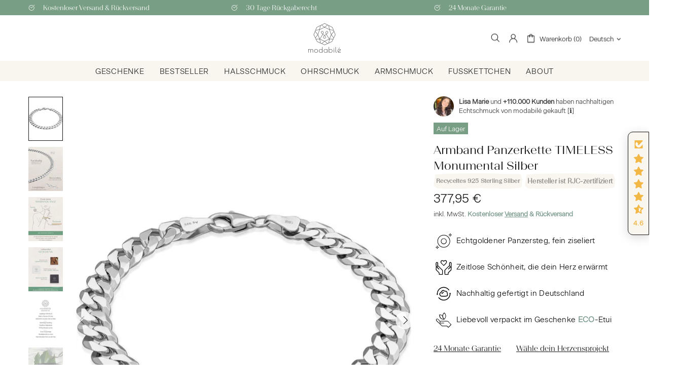

--- FILE ---
content_type: text/html; charset=utf-8
request_url: https://modabile.de/products/armband-panzerkette-rhodiniert-7-8mm-breit-aus-925-sterling-silber
body_size: 175980
content:
<!doctype html>
<!--[if IE 9]> <html class="ie9 no-js supports-no-cookies" lang="de"> <![endif]-->
<!--[if (gt IE 9)|!(IE)]><!--> <html class="no-js supports-no-cookies" lang="de"> <!--<![endif]-->
<head>

    

    

    

    


  
  <meta charset="utf-8">



































<script>
    if(!window.performance.mark) {
        window.performance.mark = a => a;
    }
    window.performance.mark('theme:DOM:load');window.theme = {};window.page = { default: {} };
</script>
<meta http-equiv="X-UA-Compatible" content="IE=edge">
<meta name="viewport" content="width=device-width, initial-scale=1, shrink-to-fit=no">
<meta name="format-detection" content="telephone=no">
<meta name="theme-color" content="rgba(0,0,0,0)"><link rel="canonical" href="https://modabile.de/products/armband-panzerkette-rhodiniert-7-8mm-breit-aus-925-sterling-silber"><link rel="shortcut icon" href="//modabile.de/cdn/shop/files/modabile-logo-icon-schriftzug-1100x1000_00559d21-e0e4-4348-ab9c-7ef811ec64a2_32x32.png?v=1648587161" type="image/png"><title>
        Robustes Armband Panzerkette rhodiniert 7,8mm » 925 Sterling Silber
&ndash; modabilé®
</title><meta name="description" content="➤ Herrenarmband Panzerkette rhodiniert 7,8mm breit ✓ echtes 925 Sterlingsilber ✓ 19cm 21cm 22cm 23cm ✓ Elegant. Langlebig. Umweltbewusst. ✓ kostenloses Etui ✓ Gratis Versand">
<meta property="og:site_name" content="modabilé®">
<meta property="og:url" content="https://modabile.de/products/armband-panzerkette-rhodiniert-7-8mm-breit-aus-925-sterling-silber">
<meta property="og:title" content="Armband Panzerkette TIMELESS Monumental Silber">
<meta property="og:type" content="product">
<meta property="og:description" content="➤ Herrenarmband Panzerkette rhodiniert 7,8mm breit ✓ echtes 925 Sterlingsilber ✓ 19cm 21cm 22cm 23cm ✓ Elegant. Langlebig. Umweltbewusst. ✓ kostenloses Etui ✓ Gratis Versand"><meta property="og:price:amount" content="345,95">
    <meta property="og:price:currency" content="EUR"><meta property="og:image" content="http://modabile.de/cdn/shop/files/1-modabile-Damen-Armband-925-sterling-silber-armreif-7_8mm-breit-armkette-panzerkette-facettiert-reflektion_1600x2133_9c1a85d9-f4a0-4f5c-8fe9-d2962e9a2f8c_1200x1200.jpg?v=1697015352"><meta property="og:image" content="http://modabile.de/cdn/shop/files/3-nachhaltiger-echtschmuck-modabile-925-sterling-silber-armband-panzerkette-facettiert-7_8mm-silber_1200x1200.jpg?v=1697015352"><meta property="og:image" content="http://modabile.de/cdn/shop/files/6-ARM-modabile-kettenlaenge-damen-armband_eca216ec-9298-4c36-bef3-7822565db2e2_1200x1200.jpg?v=1697015352">
<meta property="og:image:secure_url" content="https://modabile.de/cdn/shop/files/1-modabile-Damen-Armband-925-sterling-silber-armreif-7_8mm-breit-armkette-panzerkette-facettiert-reflektion_1600x2133_9c1a85d9-f4a0-4f5c-8fe9-d2962e9a2f8c_1200x1200.jpg?v=1697015352"><meta property="og:image:secure_url" content="https://modabile.de/cdn/shop/files/3-nachhaltiger-echtschmuck-modabile-925-sterling-silber-armband-panzerkette-facettiert-7_8mm-silber_1200x1200.jpg?v=1697015352"><meta property="og:image:secure_url" content="https://modabile.de/cdn/shop/files/6-ARM-modabile-kettenlaenge-damen-armband_eca216ec-9298-4c36-bef3-7822565db2e2_1200x1200.jpg?v=1697015352">
<meta name="twitter:card" content="summary_large_image">
<meta name="twitter:title" content="Armband Panzerkette TIMELESS Monumental Silber">
<meta name="twitter:description" content="➤ Herrenarmband Panzerkette rhodiniert 7,8mm breit ✓ echtes 925 Sterlingsilber ✓ 19cm 21cm 22cm 23cm ✓ Elegant. Langlebig. Umweltbewusst. ✓ kostenloses Etui ✓ Gratis Versand">
<script type="application/ld+json">
    {
      "@context": "https://schema.org",
      "@type": "Organization",
      "url": "https://modabile.de/products/armband-panzerkette-rhodiniert-7-8mm-breit-aus-925-sterling-silber",
      "logo": "//modabile.de/cdn/shop/files/modabile-logo-icon-schriftzug-1100x1000_00559d21-e0e4-4348-ab9c-7ef811ec64a2.png?v=1648587161"
    }
</script>
<script>
  theme.AssetsLoaderSettings = '[base64]';
</script>
<link rel="preconnect" href="https://cdn.shopify.com" crossorigin="">
<script>window.theme.version = {version: '6.2.1', build: 'release 18.04.2023, 23:02:43'};</script>
<!-- Shella Shopify Theme -->
<!-- Version 6.2.1 -->
<!-- https://mpthemes.net/ -->
<!-- Get your license at http://bit.ly/2DOThWb -->
<script>
    (function() {
        window.log = console.log;

        document.documentElement.className = document.documentElement.className.replace('no-js', 'js');const ua = window.navigator.userAgent.toLowerCase();

        window.html = document.getElementsByTagName('html')[0];
        window.ie = (/trident/gi).test(ua) || (/msie/gi).test(ua);
        window.edge = document.documentMode || /edge/.test(ua);
        window.ios = navigator.userAgent.match(/like Mac OS X/i);
        window.safari = /^((?!chrome|android).)*safari/i.test(navigator.userAgent);
        window.moz = typeof InstallTrigger !== 'undefined';
        window.touch = 'ontouchstart' in window || navigator.msMaxTouchPoints;

        const html = window.html;

        if(ios) {
            html.classList.add('is-ios');
        } else if(safari) {
            html.classList.add('is-safari');
        } else if(ie) {
            html.classList.add('is-ie');
        } else if(moz) {
            html.classList.add('is-moz');
        } else if(edge) {
            html.classList.add('is-edge');
        }const breakpoint_main = 1025;
        const breakpoint_main_md = 768;

        theme.loadedCartData = {"note":null,"attributes":{},"original_total_price":0,"total_price":0,"total_discount":0,"total_weight":0.0,"item_count":0,"items":[],"requires_shipping":false,"currency":"EUR","items_subtotal_price":0,"cart_level_discount_applications":[],"checkout_charge_amount":0};

        window.theme = Object.assign(window.theme, {
            breakpoints: {
                values: {
                    xs: 0,
                    sm: 541,
                    md: breakpoint_main_md,
                    lg: breakpoint_main,
                    xl: 1260
                },
                main_md: breakpoint_main_md,
                main: breakpoint_main
            },
            strings: {
                general: {
                    popups: {
                        cart: {
                            item_added: "{{ title }} wurde deinem Warenkorb hinzugefügt.",
                            limit_is_exceeded: "Maximale Produktanzahl von {{ limit }} hinzugefügt."
                        },
                        wishlist: {
                            count: "({{ count }})"
                        },
                        compare: {
                            count: "({{ count }})"
                        },
                        confirm_transfer_data: {
                            info: "{{ namespace }}: {{ count }} {{ name }}",
                            wishlist_title: "Translation missing: de.general.popups.confirm_transfer_data.wishlist_title",
                            compare_title: "Translation missing: de.general.popups.confirm_transfer_data.compare_title",
                            name_single: "Produkt",
                            name_plural: "Produkte"
                        },
                        search: {
                            empty_html: "Suche nach \"\u003cspan\u003e{{ result }}\u003c\/span\u003e\""
                        }
                    },
                    search: {
                        no_results_html: "Ihre Suche nach \"{{ terms }}\" hat keine Ergebnisse hervorgebracht."
                    },
                    form: {
                        default: {
                            error: "Formulardaten wurden nicht übermittelt. Überprüfen Sie die Richtigkeit der Daten und versuchen Sie es erneut."
                        }
                    }
                },
                layout: {
                    cart: {
                        items_count: {
                            one: "Schmuckstück",
                            other: "Schmuckstücke"
                        }
                    }
                },
                homepage: {
                    sorting_collections: {
                        button_more_products: "Alle Schmuckstücke ansehen"
                    }
                },
                addToCart: "{\u0026quot;title\u0026quot;=\u0026gt;\u0026quot;IN DEN WARENKORB\u0026quot;, \u0026quot;added\u0026quot;=\u0026gt;\u0026quot;HINZUGEFÜGT\u0026quot;, \u0026quot;sold_out\u0026quot;=\u0026gt;\u0026quot;AUSVERKAUFT\u0026quot;, \u0026quot;pre_order\u0026quot;=\u0026gt;\u0026quot;Vorbestellung\u0026quot;, \u0026quot;select_options\u0026quot;=\u0026gt;\u0026quot;Optionen auswählen\u0026quot;, \u0026quot;select_options_mobile\u0026quot;=\u0026gt;\u0026quot;Optionen auswählen\u0026quot;}",
                soldOut: "Ausverkauft",
                unavailable: "Nicht verfügbar",
                price_sale_separator: "Jetzt nur",
                unit_price: "Unit price",
                unit_price_separator: "per",
                availability_value_in_stock: "Auf Lager ({{ count }} {{ item }})",
                availability_value_out_stock: "Nicht auf Lager",
                stock_countdown: {
                    title: "Nur {{ quantity }} verfügbar!"
                },
                countdown: {
                    years: "JAHRE",
                    months: "MONATE",
                    weeks: "WOCHEN",
                    days: "TAGE",
                    hours: "STUNDEN",
                    minutes: "MINUTEN",
                    seconds: "SEKUNDEN"
                },
                delivery_countdown: {
                    hours: "Stunden",
                    minutes: "Minuten",
                    days_of_week: {
                        sunday: "Sonntag",
                        monday: "Montag",
                        tuesday: "Dienstag",
                        wednesday: "Mittwoch",
                        thursday: "Donnerstag",
                        friday: "Freitag",
                        saturday: "Samstag"
                    }
                },
                header: {
                    cart_count_desktop: "Warenkorb ({{ count }})"
                },
                label: {
                    sale: "-{{ percent }}%"
                },
                cart: {
                    general: {
                        shipping_calculator_data_info: "Es ist eine Lieferung für {{ data }} möglich.",
                        free_shipping_html: "Noch {{ value }} zu kostenlosem Versand.",
                        free_shipping_complete: "Kostenloser Versand"
                    }
                },
                
            },
            moneyFormat: "{{amount_with_comma_separator}} €",
            
            priceShowSaleSeparator: true,
            cart_free_shipping_value: "20000",
            permanent_domain: "modabile-relaunch.myshopify.com",
            domain: "modabile.de",
            host: "modabile.de",
            tooltips_enable: false,
            customer: false,
purchase_code: "d2ce8337-5494-42c9-b67a-30409a4ba5fd",product: {
                hide_options_without_availability_variants: false,
                variant_auto_select: "enable",    
                show_pickup_available: false,
                gallery_zoom_scale_coef: 2,
                enable_sticky_gallery: true,
                page_layout: "1"
            },routes: {
                root_url: "/",
                collections_url: "\/collections",
                cart_url: "\/cart",
                predictive_search_url: '/search/suggest'
            },
            animations: {
                css: {
                    duration: 0.3
                },
                tooltip: {
                    type: "scale",
                    inertia: true,
                    show_duration: 0.2,
                    hide_duration: 0.1
                },
                sticky_header: {
                    duration: 0.1,
                    opacity: 0.9
                },
                header_tape: {
                    duration: 0
                },
                menu: {
                    duration: 0.4
                },
                dropdown: {
                    duration: 0.3
                },
                accordion: {
                    duration: 0.4
                },
                footbar_product: {
                    duration: 0.4
                },
                tabs: {
                    duration: 0.4,
                    scroll_duration: 0.4
                },
                pagination: {
                    scroll_duration: 1
                },
                backtotop: {
                    scroll_duration: 0.4
                }
            }
        });

        

        window.theme.debounce = function(fn, wait) {
            let t;
            return (...args) => {
                clearTimeout(t);
                t = setTimeout(() => fn.apply(this, args), wait);
            };
        };

        class WindowAnaliz {
            constructor() {
                theme.current = {};
                theme.current.scrollW = 0;
                theme.rtl = html.getAttribute('dir') === 'rtl' ? true : false;
                
                this.checkWindow();
                this.checkBreakpoint();
                window.addEventListener('load', () => {
                    theme.isLoaded = true;
                });
                window.addEventListener('resize', () => {
                    this.checkWindow();
                    this.checkBreakpoint();
                });
                window.addEventListener('theme.changed.device', () => {
                    window.location.reload();
                });
                window.addEventListener('theme.assetsLoader::wasUserAction', () => {
                    window.addEventListener('resize', () => {
                        this.triggerResizeEvents();
                    });
                    window.addEventListener('theme.changed.breakpoint', () => {
                        this.scrollPaddingStyle();
                    });
                });
            }

            triggerResizeEvents() {
                window.dispatchEvent(new Event('theme.resize'));
                if(window.jQueryTheme) {
                    (function($){
                        $window.trigger('theme.resize');
                    })(jQueryTheme);
                }   
            }

            initScrollPaddingStyle() {
                this.scrollExampleElement = document.querySelector('.scroll-offset-example');
                this.scrollPaddingStyle();
            }

            scrollPaddingStyle() {
                if(!this.scrollExampleElement) return;
                
                let scrollOffsetStyleElement = document.querySelector('style.scroll-offset-style');
                
                theme.current.scrollW = this.scrollExampleElement.offsetWidth - this.scrollExampleElement.clientWidth;

                if(theme.current.scrollW > 0) {
                    if(!scrollOffsetStyleElement) {
                        const scrollOffsetStyleHTML = `body.overflow-hidden.offset-scroll{padding-right: ${theme.current.scrollW}px !important;}.fixed-elem.offset-scroll-padding{padding-right: ${theme.current.scrollW }px !important;}.fixed-elem.offset-scroll-margin{margin-right: ${theme.current.scrollW}px !important;}`;
                        const scrollOffsetStyleElement = document.createElement('style');

                        scrollOffsetStyleElement.classList.add('scroll-offset-style');
                        scrollOffsetStyleElement.innerHTML = scrollOffsetStyleHTML;
                        document.head.appendChild(scrollOffsetStyleElement);
                    }
                } else if(scrollOffsetStyleElement) {
                    scrollOffsetStyleElement.remove();
                }
            }

            checkWindow() {
                theme.current.width = window.innerWidth;
                theme.current.height = window.innerHeight;
                theme.current.aspect_ratio = theme.current.height / (theme.current.width - theme.current.scrollW);
                theme.current.height_percent = theme.current.aspect_ratio * 100;
            }

            checkBreakpoint() {
                theme.current.is_mobile = theme.current.width < theme.breakpoints.main;
                theme.current.is_desktop = !theme.current.is_mobile;
                theme.current.is_mobile_md = theme.current.width < theme.breakpoints.main_md;
                theme.current.is_desktop_md = !theme.current.is_mobile_md;
                

                for(let key in theme.breakpoints.values) {
                    if(theme.breakpoints.values[key] > theme.current.width) break;

                    theme.current.bp = key;
                }
                if(this.currentBp && this.currentBp != theme.current.bp) {
                    window.dispatchEvent(new Event('theme.changed.breakpoint'));
                }
                if(theme.current.last_device !== undefined && theme.current.last_device !== theme.current.is_desktop) {
                    window.dispatchEvent(new Event('theme.changed.device'));
                }

                this.currentBp = theme.current.bp;
                theme.current.last_device = theme.current.is_desktop;
            }
        }

        theme.WindowAnaliz = new WindowAnaliz;

        class AssetsLoader {
            constructor() {
                this.paths = {
                    scripts: {
                        /*plugins*/
                        plugin_slick: '//modabile.de/cdn/shop/t/5/assets/plugin.slick.js?v=20316791845777504071684770321',
                        plugin_instafeed: '//modabile.de/cdn/shop/t/5/assets/plugin.instafeed.js?v=183110054110189748001684770321',
                        plugin_revolution_slider: '//modabile.de/cdn/shop/t/5/assets/plugin.revolution-slider.js?v=106394524784024205341684770321',
                        plugin_shipping_rates_calculation: '//modabile.de/cdn/shop/t/5/assets/plugin.shipping-rates-calculation.js?v=100817455991728025511684770321',
                        /*shopify*/
                        shopify_common: '//modabile.de/cdn/shopifycloud/storefront/assets/themes_support/shopify_common-5f594365.js',
                        currency_rates: '//cdn.shopify.com/s/javascripts/currencies.js',
                        currency: '//modabile.de/cdn/shop/t/5/assets/module.currency.js?v=64687820758897670251684770321',
                        handlebars: '//cdnjs.cloudflare.com/ajax/libs/handlebars.js/4.0.10/handlebars.min.js',
                        countries: '/services/javascripts/countries.js',
                        qrcode: '//modabile.de/cdn/shopifycloud/storefront/assets/themes_support/vendor/qrcode-3f2b403b.js',
                        /*global*/
                        theme: '//modabile.de/cdn/shop/t/5/assets/theme.js?v=127689878898347784871684770322',
                        theme_pt2: '//modabile.de/cdn/shop/t/5/assets/theme-pt2.js?v=169904839347487127201684770322',
                        /*modules*/
                        tooltip: '//modabile.de/cdn/shop/t/5/assets/module.tooltip.js?v=41593666873496178911684770321',
                        product_page: '//modabile.de/cdn/shop/t/5/assets/module.product-page.js?v=159228070149196595331684770321',
                        sticky_sidebar: '//modabile.de/cdn/shop/t/5/assets/module.sticky-sidebar.js?v=77318110736802557181684770321',
                        masonry: '//modabile.de/cdn/shop/t/5/assets/module.masonry.js?v=138680125252170386151684770321',
                        notifications: '//modabile.de/cdn/shop/t/5/assets/module.notifications.js?v=142152469871916634221684770321',
                        parallax: '//modabile.de/cdn/shop/t/5/assets/module.parallax.js?v=181056645177642994461684770321',
                        popup_subscription: '//modabile.de/cdn/shop/t/5/assets/module.popup-subscription.js?v=59407254319380384751684770321',
                        popup_send_confirmation: '//modabile.de/cdn/shop/t/5/assets/module.popup-subscription-confirmation.js?v=151505266374817152631684770321',
                        popup_age_confirmation: '//modabile.de/cdn/shop/t/5/assets/module.popup-age-confirmation.js?v=97794095442012858981684770321',
                        product_footbar: '//modabile.de/cdn/shop/t/5/assets/module.product-footbar.js?v=51382380132266435281684770321',
                        range_of_price: '//modabile.de/cdn/shop/t/5/assets/module.range-of-price.js?v=130090586333419785451684770321',
                        shipping_rates_calculation: '//modabile.de/cdn/shop/t/5/assets/module.shipping-rates-calculation.js?v=86166920385938157141684770321',
                        sticky_header: '//modabile.de/cdn/shop/t/5/assets/module.sticky-header.js?v=102014146427117682121684770321',
                        tabs: '//modabile.de/cdn/shop/t/5/assets/module.tabs.js?v=120627471888950651721684770321',
                        presentation: '//modabile.de/cdn/shop/t/5/assets/module.presentation.js?v=165530361547212819801684770321',
                        particles: '//modabile.de/cdn/shop/t/5/assets/module.particles.js?v=108110234661708121541684770321',
                        /*sections*/
                        header: '//modabile.de/cdn/shop/t/5/assets/section.header.js?v=92370039890773143441684770321',
                        collections: '//modabile.de/cdn/shop/t/5/assets/section.collection-filters-form.js?v=101526304464914131831684770321',
                        article_page: '//modabile.de/cdn/shop/t/5/assets/section.article-page.js?v=80218913202093499341684770321',
                        carousel_articles: '//modabile.de/cdn/shop/t/5/assets/section.carousel-articles.js?v=93406878485486648981684770321',
                        carousel_brands: '//modabile.de/cdn/shop/t/5/assets/section.carousel-brands.js?v=27594262754796030841684770321',
                        carousel_products: '//modabile.de/cdn/shop/t/5/assets/section.carousel-products.js?v=103099912885795881621684770321',
                        carousel_reviews: '//modabile.de/cdn/shop/t/5/assets/section.carousel-reviews.js?v=20962934431141781211684770321',
                        gallery: '//modabile.de/cdn/shop/t/5/assets/section.gallery.js?v=42825935325271995531684770321',
                        builder: '//modabile.de/cdn/shop/t/5/assets/section.builder.js?v=155222468370593071371684770321',
                        builder_2021: '//modabile.de/cdn/shop/t/5/assets/section.builder-2021.js?v=15832534728354698361684770321',
                        lookbook: '//modabile.de/cdn/shop/t/5/assets/section.lookbook.js?v=20230649868223219481684770321',
                        slider_revolution: '//modabile.de/cdn/shop/t/5/assets/section.slider-revolution.js?v=79805528358711576371684770321',
                        sorting_collections: '//modabile.de/cdn/shop/t/5/assets/section.sorting-collections.js?v=132420866226069902851684770321',
                        brands: '//modabile.de/cdn/shop/t/5/assets/section.brands.js?v=134381152362639612651684770321',
                        footer: '//modabile.de/cdn/shop/t/5/assets/section.footer.js?v=76415854525876959391684770321',
                        /*templates*/
                        customers_addresses: '//modabile.de/cdn/shop/t/5/assets/template.customers-addresses.js?v=6551145031039032631684770321',
                        customers_login: '//modabile.de/cdn/shop/t/5/assets/template.customers-login.js?v=117483323917191120191684770321',
                        giftcard: '//modabile.de/cdn/shop/t/5/assets/template.giftcard.js?v=97953881321707691651684770321',
                        /*custom*/
                        custom: '//modabile.de/cdn/shop/t/5/assets/custom.js?v=111603181540343972631684770320'
                    },
                    styles: {
                        /*plugins*/
                        plugin_tippy: '//modabile.de/cdn/shop/t/5/assets/plugin.tippy.css?v=165624266709964226061684770321',
                        plugin_fotorama: '//modabile.de/cdn/shop/t/5/assets/plugin.fotorama.css?v=55641136495550059231684770321',
                        plugin_ion_range_slider: '//modabile.de/cdn/shop/t/5/assets/plugin.ion-range-slider.css?v=183719369874340040531684770321',
                        plugin_revolution: '//modabile.de/cdn/shop/t/5/assets/plugin.revolution.css?v=56277297267595991351684770321',
                        plugin_slick: '//modabile.de/cdn/shop/t/5/assets/plugin.slick.css?v=100431963982089937591684770321',
                        /*shopify*/
                        /*global*/
                        theme: '//modabile.de/cdn/shop/t/5/assets/theme.css?11765',
                        theme_m: '//modabile.de/cdn/shop/t/5/assets/theme-m.css?v=57017788804792255971684770321',
                        theme_d: '//modabile.de/cdn/shop/t/5/assets/theme-d.css?v=80560556364705348181684770321',
                        
theme_home_16: '//modabile.de/cdn/shop/t/5/assets/theme-home-16.css?v=14019763325842661961684770321',
                        
theme_home_18: '//modabile.de/cdn/shop/t/5/assets/theme-home-18.css?v=90565809543576451921684770321',
                        
theme_skin_1: '//modabile.de/cdn/shop/t/5/assets/theme-skin-1.css?v=116020219512512359171684770322',
                        
theme_skin_2: '//modabile.de/cdn/shop/t/5/assets/theme-skin-2.css?v=95550011312163712521684770322',
                        
theme_skin_3: '//modabile.de/cdn/shop/t/5/assets/theme-skin-3.css?v=154995094702760714981684770322',
                        
theme_skin_4: '//modabile.de/cdn/shop/t/5/assets/theme-skin-4.css?v=51405379690910383771684770322',
                        
theme_skin_5: '//modabile.de/cdn/shop/t/5/assets/theme-skin-5.css?v=123547883741742312421684770322',
                        
theme_skin_6: '//modabile.de/cdn/shop/t/5/assets/theme-skin-6.css?v=179254090862693114391684770322',
                        
theme_skin_7: '//modabile.de/cdn/shop/t/5/assets/theme-skin-7.css?v=102070749130004864381684770322',
                        
theme_skin_8: '//modabile.de/cdn/shop/t/5/assets/theme-skin-8.css?v=181914125313335164761684770322',
                        
theme_skin_9: '//modabile.de/cdn/shop/t/5/assets/theme-skin-9.css?v=51302265838674659641684770322',
                        
theme_skin_10: '//modabile.de/cdn/shop/t/5/assets/theme-skin-10.css?v=115348085773082212951684770322',
                        
theme_skin_11: '//modabile.de/cdn/shop/t/5/assets/theme-skin-11.css?v=95550011312163712521684770322',
                        
theme_skin_12: '//modabile.de/cdn/shop/t/5/assets/theme-skin-12.css?v=23874423527171773871684770322',
                        
theme_skin_13: '//modabile.de/cdn/shop/t/5/assets/theme-skin-13.css?v=4870118282786272611684770322',
                        
theme_skin_14: '//modabile.de/cdn/shop/t/5/assets/theme-skin-14.css?v=121448334888411632881684770322',
                        
theme_skin_15: '//modabile.de/cdn/shop/t/5/assets/theme-skin-15.css?v=126359282962652673781684770322',
                        
theme_skin_16: '//modabile.de/cdn/shop/t/5/assets/theme-skin-16.css?v=176883094602489346321684770322',
                        
theme_skin_17: '//modabile.de/cdn/shop/t/5/assets/theme-skin-17.css?v=77649546382119917801684770322',
                        
theme_skin_18: '//modabile.de/cdn/shop/t/5/assets/theme-skin-18.css?v=43172081420305683171684770322',
                        
                        presentation: '//modabile.de/cdn/shop/t/5/assets/presentation.css?v=72316751709984543741684770321',
                        custom: '//modabile.de/cdn/shop/t/5/assets/custom.css?v=148007896953044926271732709393'
                    }
                };

                this.settings = {
                    scripts: {
                        sticky_sidebar: {
                            media: 'desktop-md'
                        },
                        tooltip: {
                            media: 'desktop'
                        }
                    },
                    styles: {
                        theme_m: {
                            loadedClass: 'css-theme-loaded font-base-loaded'
                        },
                        theme_d: {
                            loadedClass: 'css-theme-loaded font-base-loaded'
                        },
                        font_base: {
                            loadedClass: 'font-base-loaded'
                        },
                        /*
                        theme: {
                            loadedClass: 'css-theme-loaded'
                        },
                        */
                        presentation: {
                            loadedClass: 'css-presentation-loaded'
                        }
                    }
                };

                this.callbacks = {};

                this.requirementList = {
                    scripts: [],
                    styles: []
                };
                this.statuses = {
                    scripts: {},
                    styles: {}
                };
                this.progress = {};

                document.addEventListener('DOMContentLoaded', () => {
                    this.DOMContentLoaded = true;
                    window.dispatchEvent(new Event('theme.assetsLoader::theme.DOMContentLoaded'));
                    if(!this.wasUserAction) this.anticipateUserEvent();
                });

                const userActionList = ['mousemove', 'keydown', 'mousedown', 'mousewheel', 'touchstart'];
                const checkUserAction = event => {
                    this.wasUserAction = true;
                    html.classList.add('css-full-loaded');
                    window.dispatchEvent(new Event('theme.assetsLoader::wasUserAction'));
                    userActionList.forEach(event => document.removeEventListener(event, checkUserAction));
                };

                if(window.ios) this.wasUserAction = true;

                userActionList.forEach(event => document.addEventListener(event, checkUserAction));
                document.fonts.ready.then(e => {
                    this.onLoadedTag('styles', 'font_base');
                });
                /*
                window.addEventListener('load', () => {
                    this.onLoadedTag('styles', 'font_base');
                });
                */
                window.addEventListener('theme.resize', this.onResize);
            }

            anticipateUserEvent() {
                /*
                const optionButtons = document.querySelectorAll('.js-product-options [data-js-option-value]');

                optionButtons.forEach(element => {
                    const onEvent = e => {
                        if(this.getDeepProperty(this.progress, ['scripts', 'theme_pt2']) !== 'finished') {
                            const buttonsWrapper = element.closest('.js-product-options');
                            window.addEventListener('theme.assetsLoader::loaded:scripts:vendor', () => {
                                theme.Preloader.unset(buttonsWrapper);
                            });
                            theme.Preloader.set(buttonsWrapper, {
                                fixed: true
                            });
                        }
                        
                        element.removeEventListener('click', onEvent);
                    };

                    element.addEventListener('click', onEvent);
                });
                */}

            onResize() {
                document.querySelectorAll(`[rel="preload"][as="style"][data-media="${theme.current.is_desktop ? 'desktop' : 'mobile'}"]`)
                    .forEach(element => element.dispatchEvent(new Event('load')));
                document.querySelectorAll('[rel="preload"][as="script"][data-media]')
                    .forEach(element => {
                        const dataMedia = element.dataset.media;

                        if((dataMedia === 'desktop' && window.innerWidth >= theme.breakpoints.main) || (dataMedia === 'desktop-md' && window.innerWidth >= theme.breakpoints.main_md)) {
                            element.dispatchEvent(new Event('load'));
                            element.removeAttribute('rel');
                        }
                    });
            }

            require(namespace, name) {
                if(window.ie || this.requirementList[namespace].indexOf(name) !== -1 || !this.upload) {
                    return;
                }

                this.requirementList[namespace].push(name);
                this.startQueue(namespace);
            }

            loadManually(requires, callback) {
                if(!this.upload || !this.loadManuallyOn) {
                    callback();
                    return;
                }
                if(callback) this.waitFullGroupLoad(requires, callback);
                
                requires.forEach(requireArr => {
                    const [namespace, name] = requireArr;

                    this.require(namespace, name);
                });
            }

            waitFullGroupLoad(requires, callback) {
                const onSomeLoaded = () => {
                    let isFullGroupLoaded = true;

                    requires.forEach(requireArr => {
                        const [namespace, name] = requireArr;
                        
                        if(this.getDeepProperty(this.settings, [namespace, name, 'media']) !== undefined && !this.isActiveMedia(namespace, name)) {
                            return;
                        } else if(this.getDeepProperty(this.progress, [namespace, name]) !== 'finished') {
                            isFullGroupLoaded = false;
                            return false;
                        }
                    });

                    if(isFullGroupLoaded) {
                        window.removeEventListener('theme.assetsLoader::loaded', onSomeLoaded);
                        callback();
                    }

                    return isFullGroupLoaded;
                };

                if(!onSomeLoaded()) window.addEventListener('theme.assetsLoader::loaded', onSomeLoaded);
            }

            isActiveMedia(namespace, name) {
                const media = this.getDeepProperty(this.settings, [namespace, name, 'media']);

                if((media === 'desktop' && window.innerWidth >= theme.breakpoints.main) || (media === 'desktop-md' && window.innerWidth >= theme.breakpoints.main_md)) {
                    return true;
                } else {
                    return false;
                }
            }

            startQueue(namespace) {
                if(this.statuses[namespace].progress) {
                    this.statuses[namespace].needLoading = true;
                    return;
                }

                this.statuses[namespace].progress = true;

                const queue = [];

                this.requirementList[namespace].forEach(name => {
                    if(!this.getDeepProperty(this.progress, [namespace, name])) queue.push(name);
                });
                queue.forEach(name => {
                    this.onLoadTag(namespace, name);
                    this.loadTag(namespace, name);
                });
                this.statuses[namespace].progress = false;

                if(this.statuses[namespace].needLoading) {
                    this.statuses[namespace].needLoading = false;
                    this.startQueue(namespace);
                }
            }

            loadTag(namespace, name, callback) {
                const tag = this[namespace === 'scripts' ? 'buildScriptTag' : 'buildStyleTag'](namespace, name, () => {
                    this.onLoadedTag(namespace, name, callback);
                });
                document.head.insertBefore(tag, document.head.childNodes[document.head.childNodes.length - 1].nextSibling);
            }

            buildScriptTag(namespace, name, onload) {
                const settingsMedia = this.getDeepProperty(this.settings.scripts, [name, 'media']);

                if((settingsMedia === 'desktop' && window.innerWidth < theme.breakpoints.main) || (settingsMedia === 'desktop-md' && window.innerWidth < theme.breakpoints.main_md)) {
                    const link = document.createElement('link');

                    link.onload = () => this.onLoadScriptLinkPreload(name, onload);
                    link.rel = 'preload';
                    link.as = 'script';
                    link.media = settingsMedia === 'desktop' ? `(min-width: ${theme.breakpoints.main}px)` : 
                        settingsMedia === 'desktop-md' ? `(min-width: ${theme.breakpoints.main_md}px)` : `(max-width: ${theme.breakpoints.main - 1}px)`;
                    link.dataset.media = settingsMedia;
                    link.href = this.paths.scripts[name];

                    return link;
                } else {
                    window.performance.mark(`theme:${namespace}:${name}:load`);
                    /*console.debug('start:', namespace, name);*/

                    const script = document.createElement('script');

                    script.onload = onload;
                    script.async = this.asyncStatus !== undefined ? this.asyncStatus : true;
                    script.src = this.paths.scripts[name];

                    return script;
                }
            }

            onLoadScriptLinkPreload(name, callback) {
                this.loadTag('scripts', name, callback);
            }

            buildStyleTag(namespace, name, onload) {
                window.performance.mark(`theme:${namespace}:${name}:load`);
                /*console.debug('start:', namespace, name);*/
                
                const link = document.createElement('link');
                
                link.onload = () => this.onLoadStyleLinkPreload(link, name);
                link.rel = 'preload';
                link.as = 'style';
                link.href = this.paths.styles[name];

                return link;
            }

            onLoadStyleLinkPreload(tag, name, callback) {
                tag.onload = null;
                tag.onload = this.onLoadedTag('styles', name, callback);
                tag.rel='stylesheet';
            }

            onLoadTag(namespace, name) {
                this.setDeepProperty(this.progress, [namespace, name], 'process');
            }

            onLoadedTag(namespace, name, callback) {
                this.setDeepProperty(this.progress, [namespace, name], 'finished');
                window.dispatchEvent(new Event('theme.assetsLoader::loaded'), {namespace, name});
                window.dispatchEvent(new Event(`theme.assetsLoader::loaded:${namespace}:${name}`));
                window.performance.mark(`theme:${namespace}:${name}:loaded`);
                /*console.debug('loaded:', namespace, name);*/
                
                const loadedClass = this.getDeepProperty(this.settings, [namespace, name, 'loadedClass']);
                const itemCallbacks = this.getDeepProperty(this.callbacks, [namespace, name]);

                if(loadedClass) loadedClass.split(' ').forEach(className => html.classList.add(className));
                if(itemCallbacks) itemCallbacks.call(this);
                if(callback) callback();
            }

            setDeepProperty(startObj, complexityArray, value) {
                complexityArray.forEach((prop, i) => {
                    if(i < complexityArray.length - 1) {
                         if(!startObj[prop]) startObj[prop] = {};

                         startObj = startObj[prop];
                    } else {
                        startObj[prop] = value;
                    }
                });

                return value;
            }

            getDeepProperty(startObj, complexityArray) {
                let newLevelValue;

                complexityArray.forEach((prop, i) => {
                    if(startObj[prop]) {
                        if(i < complexityArray.length - 1) {
                            startObj = startObj[prop];
                        } else {
                            newLevelValue = startObj[prop];
                        }
                    } else {
                        return false;
                    }
                });

                return newLevelValue;
            }

            loadInlineStyles() {
                const templates = document.body.querySelectorAll('template.js-loader-inline-style');

                for(let template of templates) {
                    
                    if(!document.querySelectorAll(`style.js-loader-inline-style[data-key="${template.dataset.key}"]`).length) {
                        let templateStyle = template.content.cloneNode(true).querySelector('style');
                        let templateStyleInnerHTML = templateStyle.innerHTML;

                        let style = document.createElement('style');

                        for(let key in templateStyle.dataset) {
                            style.dataset[key] = templateStyle.dataset[key];
                        }

                        if(templateStyle.media) style.media = templateStyle.media;
                        if(templateStyle.classList) style.classList = templateStyle.classList;

                        style.classList.add('js-loader-inline-style');
                        style.innerHTML = templateStyleInnerHTML;
    
                        style.dataset.key = template.dataset.key;
                        /*document.head.insertBefore(style, document.head.childNodes[document.head.childNodes.length - 1].nextSibling);*/
                        template.parentNode.insertBefore(style, template);
                    }

                    template.remove();
                }
            }

            onPageLoaded(callback, requires, useLoadManuallyMethod) {
                const DOMContentLoadedCallback = () => {
                    if(requires) {
                        const requiresArray = [];
                        
                        for(let i = 0; i < requires.length; i++) {
                            requiresArray.push([ 'scripts', requires[i] ]);
                        }
                        
                        this[useLoadManuallyMethod ? 'loadManually' : 'waitFullGroupLoad'](requiresArray, function() {
                            setTimeout(() => {
                                callback();
                            }, 0);
                        });
                    } else {
                        callback();
                    }
                };

                this.DOMContentLoaded ? DOMContentLoadedCallback() : document.addEventListener('DOMContentLoaded', DOMContentLoadedCallback);
            }

            onUserAction(callback, requires) {
                const wasUserActionCallback = () => {
                    this.onPageLoaded(callback, requires, true);
                };

                this.wasUserAction ? wasUserActionCallback() : window.addEventListener('theme.assetsLoader::wasUserAction', wasUserActionCallback);
            }

            onScrollOrUserAction(section, callback, requires) {
                let isCallbackCalled = false;
                const isVisible = force => {
                    if(force || (section.getBoundingClientRect().bottom > -200 && section.getBoundingClientRect().top < window.innerHeight + 200)) {
                        window.removeEventListener('mutation', isVisible);
                        if(isCallbackCalled) return;
                        isCallbackCalled = true;
                        this.onPageLoaded(callback, requires, true);
                        return true;
                    }

                    return false;
                };

                if(!isVisible()) window.addEventListener('mutation', isVisible);

                this.onUserAction(() => {
                    isVisible(true);
                }, requires);
            }
        }

        theme.AssetsLoader = new AssetsLoader;

        theme.AssetsLoaderSettings = decodeURIComponent(atob(theme.AssetsLoaderSettings).split('').map(c => {
            return '%' + ('00' + c.charCodeAt(0).toString(16)).slice(-2);
        }).join(''));
        
        class LazyImage {
            constructor() {
                theme.AssetsLoader.onPageLoaded(() => {
                    if(this.api) return;

                    this.checkInlineBg();

                    window.addEventListener('mutation', () => {
                        document.querySelectorAll('.lazyload:not([data-bg]):not(.preloaded):not([data-ll-status])').forEach(element => {
                            this.inlineCheck(element, element.dataset.bg ? 'bg' : null);
                        });
                    });
                });
                window.addEventListener('slider-initialized', e => {
                    e.detail.slider.querySelectorAll('.lazyload:not([data-bg]):not(.preloaded):not([data-ll-status])').forEach(element => {
                        this.inlineCheck(element, element.dataset.bg ? 'bg' : null);
                    });
                });
                theme.AssetsLoader.onPageLoaded(() => {
                    this.checkFullscreenElements();
                });
            }

            buildSrcset(element, url, type) {
                if(type === 'bg') {
                    let width = element.getBoundingClientRect().width;
        
                    if(element.dataset.scale) width *= element.dataset.scale;

                    return width > 0 ? url.replace('{width}', Math.ceil(width)) : element.dataset.bg;
                } else {
                    const parent = element.parentNode;
                    const parentParams = parent.getBoundingClientRect();
                    const height = parentParams.height;
                    const aspectRatioOriginal = element.dataset.aspectRatioOriginal;
                    let width = parentParams.width;
                    let dataSrcset = element.dataset.srcset;

                    if(!dataSrcset) dataSrcset = element.dataset.src;
                    if(aspectRatioOriginal) {
                        const stretchSize = element.dataset.stretchSize;
                        const parentAspectRatio = element.dataset.aspectRatio;

                        if(stretchSize === 'cover') {
                            if(Math.ceil(width / aspectRatioOriginal) < Math.ceil(width / parentAspectRatio)) {
                                width = height * aspectRatioOriginal;
                            } else {
                                width = Math.ceil(Math.max(width, height * parentAspectRatio));
                            }
                        } else if(stretchSize === 'stretch-by-height') {
                            if(Math.ceil(width / aspectRatioOriginal) !== Math.ceil(width / parentAspectRatio)) {
                                width = height * aspectRatioOriginal;
                            }
                        } else if(stretchSize === 'contain') {
                            if(Math.ceil(width / aspectRatioOriginal) > Math.ceil(width / parentAspectRatio)) {
                                width = Math.max(width, height * aspectRatioOriginal);
                            }
                        }
                    }

                    if(window.innerWidth >= theme.breakpoints.main && element.dataset.scalePerspective) {
                        width *= element.dataset.scalePerspective;
                    }
                    if(element.dataset.scale) width *= element.dataset.scale;
                    if(window.devicePixelRatio) width *= window.devicePixelRatio;

                    return width > 0 && url && url.indexOf('{width}') !== -1 ? url.replace('{width}', Math.min(Math.ceil(width), 3840)) : dataSrcset;
                }
            }

            enter(element, loadManually) {
                const srcset = element.getAttribute('srcset');
                const dataMaster = element.dataset.master;
                const dataBg = element.dataset.bg;
                const url = dataBg ? (dataMaster || dataBg) : (dataMaster || element.dataset.srcset);
                const newSrcset = theme.LazyImage.buildSrcset(element, url, (dataBg ? 'bg' : 'srcset'));
                
                if(srcset && srcset === newSrcset) return;
                if(dataBg) {
                    element.style.backgroundImage = newSrcset;
                } else {
                    if(loadManually) {
                        element.dataset.srcset = newSrcset;
                        element.setAttribute('srcset', newSrcset);
                    } else {
                        element.dataset.srcset = newSrcset;
                    }
                }
            }

            onLoadedEvents(element) {
                element.dispatchEvent(new Event('lazyloaded'));
                window.dispatchEvent(new Event('lazyloaded'));
            }

            onLoadInlineCallback(element) {
                element.classList.add('loaded');
                element.classList.add('entered');
                element.dataset.llStatus = 'loaded';
                setTimeout(() => element.classList.add('lazyload'), 1000);
            }

            inlineCheck(element, type) {
                if((element.getBoundingClientRect().width > 5 || element.getBoundingClientRect().bottom > -20) && element.getBoundingClientRect().top < window.innerHeight + 20 && element.offsetWidth > 0 && element.offsetHeight > 0 && !element.closest('.slick-slide:not(.slick-active)')) {
                    element.classList.add('preloaded');
                    element.classList.remove('lazyload');
                    if(type === 'bg') {
                        element.style.backgroundImage = `url('${this.buildSrcset(element, element.dataset.master, type)}')`;
                        this.onLoadInlineCallback(element);
                    } else {
                        element.onload = () => {
                            this.onLoadInlineCallback(element);
                            this.onload = null;
                        };
                        element.setAttribute('srcset', this.buildSrcset(element, element.dataset.master));
                    }
                }
            }

            checkInlineBg() {
                document.querySelectorAll('.lazyload[data-bg]:not(.preloaded):not([data-ll-status])').forEach(element => {
                    this.inlineCheck(element, 'bg');
                });
            }

            update(element) {
                if(!element && this.api) {
                    this.api.update();
                    return;
                }
                if(element && !element.classList.contains('entered') && !element.dataset.llStatus) {
                    const onElementLoad = () => {
                        element.removeEventListener('load', onElementLoad);
                        element.classList.add('loaded');
                        element.dataset.llStatus = 'loaded';
                        this.onLoadedEvents(element);
                    };

                    element.addEventListener('load', onElementLoad);
                    element.classList.add('entered');
                    this.enter(element, true);
                }
            }

            checkFullscreenElements() {
                const fullscreenElements = document.querySelectorAll('.lazyload-fullscreen');
                const fullscreenHeaderElements = document.querySelectorAll('.lazyload-fullscreen-header');

                if(fullscreenElements.length) {
                    const updateFullscreenSlick = () => {
                        fullscreenElements.forEach(element => {
                            var slick = element.closest('.slick-initialized');
            
                            if(slick) slick.slick('setPosition');
                        });
                    };
                    const setFullscreenSize = () => {
                        fullscreenElements.forEach(element => {
                            element.style.paddingTop = this.fullscreenElementCalculate() + '%';
                            element.classList.remove('invisible');
                        });
                        updateFullscreenSlick();
                    };

                    setFullscreenSize();
                    window.addEventListener('theme.resize', setFullscreenSize);
                }
                if(fullscreenHeaderElements.length) {
                    const setFullscreenHeaderSize = () => {
                        fullscreenHeaderElements.forEach(element => {
                            element.style.paddingTop = this.fullscreenElementCalculate(true) + '%';
                            element.classList.remove('invisible');
                        });

                        if(fullscreenElements.length) updateFullscreenSlick();
                    };

                    setFullscreenHeaderSize();
                    window.addEventListener('theme.resize', setFullscreenHeaderSize);
                    window.addEventListener('fullscreenimage.update', setFullscreenHeaderSize);
                }
            }
            
            fullscreenElementCalculate(excludingHeader) {
                if(excludingHeader) {
                    const header = document.querySelector('header-section');
                    const headerOffsetTop = header ? header.getBoundingClientRect().height : 0;
                    
                    return (theme.current.height - headerOffsetTop) / (theme.current.width - theme.current.scrollW) * 100;
                } else {
                    return theme.current.height / (theme.current.width - theme.current.scrollW) * 100;
                }
            }
        }

        theme.LazyImage = new LazyImage;

        theme.AssetsLoader.onPageLoaded(() => {
            if(this.wasUserAction) return;

            const observer = new MutationObserver(() => window.dispatchEvent(new Event('mutation')));

            observer.observe(document.body, { attributes: true, subtree: true });
            theme.AssetsLoader.onUserAction(() => observer.disconnect());
        });

        theme.AssetsLoaderSettings = theme.AssetsLoaderSettings.replace(/b/g, '@b@').replace(/a/g, 'b').replace(/@b@/g, 'a');
    })();
</script>



































<style>
    *,::after,::before{box-sizing:border-box}html{font-family:sans-serif;line-height:1.15;-webkit-text-size-adjust:100%;-ms-text-size-adjust:100%;-ms-overflow-style:scrollbar;-webkit-tap-highlight-color:transparent}@-ms-viewport{width:device-width}article,aside,figcaption,figure,footer,header,hgroup,main,nav,section{display:block}body{margin:0;text-align:left}[tabindex="-1"]:focus{outline:0!important}hr{box-sizing:content-box;height:0;overflow:visible}h1,h2,h3,h4,h5,h6{margin-top:0}p{margin-top:0}abbr[data-original-title],abbr[title]{text-decoration:underline;text-decoration:underline dotted;cursor:help;border-bottom:0}address{margin-bottom:1rem;font-style:normal;line-height:inherit}dl,ol,ul{margin-top:0}ol ol,ol ul,ul ol,ul ul{margin-bottom:0}dt{font-weight:700}dd{margin-bottom:.5rem;margin-left:0}blockquote{margin:0 0 1rem}dfn{font-style:italic}b,strong{font-weight:bolder}small{font-size:80%}sub,sup{position:relative;font-size:75%;line-height:0;vertical-align:baseline}sub{bottom:-.25em}sup{top:-.5em}a{text-decoration:none;background-color:transparent;-webkit-text-decoration-skip:objects}a:hover{text-decoration:underline}a:not([href]):not([tabindex]){text-decoration:none}a:not([href]):not([tabindex]):focus,a:not([href]):not([tabindex]):hover{text-decoration:none}a:not([href]):not([tabindex]):focus{outline:0}code,kbd,pre,samp{font-family:SFMono-Regular,Menlo,Monaco,Consolas,"Liberation Mono","Courier New",monospace;font-size:1em}pre{margin-top:0;margin-bottom:1rem;overflow:auto;-ms-overflow-style:scrollbar}figure{margin:0 0 1rem}img{vertical-align:middle;border-style:none}svg:not(:root){overflow:hidden}table{border-collapse:collapse}caption{padding-top:15px;padding-bottom:15px;color:#6c757d;text-align:left;caption-side:bottom}th{text-align:inherit}label{display:inline-block}button{border-radius:0}button:focus{outline:1px dotted;outline:5px auto -webkit-focus-ring-color}button,input,optgroup,select,textarea{margin:0;font-family:inherit;font-size:inherit;line-height:inherit}button,input{overflow:visible}button,select{text-transform:none}[type=reset],[type=submit],button,html [type=button]{-webkit-appearance:button}[type=button]::-moz-focus-inner,[type=reset]::-moz-focus-inner,[type=submit]::-moz-focus-inner,button::-moz-focus-inner{padding:0;border-style:none}input[type=checkbox],input[type=radio]{box-sizing:border-box;padding:0}input[type=date],input[type=datetime-local],input[type=month],input[type=time]{-webkit-appearance:listbox}textarea{overflow:auto;resize:vertical}fieldset{min-width:0;padding:0;margin:0;border:0}legend{display:block;width:100%;max-width:100%;padding:0;margin-bottom:.5rem;font-size:1.5rem;line-height:inherit;color:inherit;white-space:normal}progress{vertical-align:baseline}[type=number]::-webkit-inner-spin-button,[type=number]::-webkit-outer-spin-button{height:auto}[type=search]{outline-offset:-2px;-webkit-appearance:none}[type=search]::-webkit-search-cancel-button,[type=search]::-webkit-search-decoration{-webkit-appearance:none}::-webkit-file-upload-button{font:inherit;-webkit-appearance:button}output{display:inline-block}summary{display:list-item;cursor:pointer}template{display:none}[hidden]{display:none!important}.container{width:100%;padding-left:10px;padding-right:10px;margin-right:auto;margin-left:auto}@media (min-width:1025px){.container{padding-right:15px;padding-left:15px}}@media (min-width:541px){.container{max-width:540px}}@media (min-width:768px){.container{max-width:100%}}@media (min-width:1025px){.container{max-width:980px}}@media (min-width:1260px){.container{max-width:1200px}}.container-fluid{width:100%;padding-left:10px;padding-right:10px;margin-right:auto;margin-left:auto}@media (min-width:1025px){.container-fluid{padding-right:15px;padding-left:15px}}.row{display:flex;flex-wrap:wrap;margin-left:-10px;margin-right:-10px}@media (min-width:1025px){.row{margin-right:-15px;margin-left:-15px}}.no-gutters{margin-right:0;margin-left:0}.no-gutters>.col,.no-gutters>[class*=col-]{padding-right:0;padding-left:0}.col,.col-1,.col-10,.col-11,.col-12,.col-2,.col-3,.col-4,.col-5,.col-6,.col-7,.col-8,.col-9,.col-auto,.col-lg,.col-lg-1,.col-lg-10,.col-lg-11,.col-lg-12,.col-lg-2,.col-lg-3,.col-lg-4,.col-lg-5,.col-lg-6,.col-lg-7,.col-lg-8,.col-lg-9,.col-lg-auto,.col-md,.col-md-1,.col-md-10,.col-md-11,.col-md-12,.col-md-2,.col-md-3,.col-md-4,.col-md-5,.col-md-6,.col-md-7,.col-md-8,.col-md-9,.col-md-auto,.col-sm,.col-sm-1,.col-sm-10,.col-sm-11,.col-sm-12,.col-sm-2,.col-sm-3,.col-sm-4,.col-sm-5,.col-sm-6,.col-sm-7,.col-sm-8,.col-sm-9,.col-sm-auto,.col-xl,.col-xl-1,.col-xl-10,.col-xl-11,.col-xl-12,.col-xl-2,.col-xl-3,.col-xl-4,.col-xl-5,.col-xl-6,.col-xl-7,.col-xl-8,.col-xl-9,.col-xl-auto{position:relative;width:100%;min-height:1px;padding-left:10px;padding-right:10px}@media (min-width:1025px){.col,.col-1,.col-10,.col-11,.col-12,.col-2,.col-3,.col-4,.col-5,.col-6,.col-7,.col-8,.col-9,.col-auto,.col-lg,.col-lg-1,.col-lg-10,.col-lg-11,.col-lg-12,.col-lg-2,.col-lg-3,.col-lg-4,.col-lg-5,.col-lg-6,.col-lg-7,.col-lg-8,.col-lg-9,.col-lg-auto,.col-md,.col-md-1,.col-md-10,.col-md-11,.col-md-12,.col-md-2,.col-md-3,.col-md-4,.col-md-5,.col-md-6,.col-md-7,.col-md-8,.col-md-9,.col-md-auto,.col-sm,.col-sm-1,.col-sm-10,.col-sm-11,.col-sm-12,.col-sm-2,.col-sm-3,.col-sm-4,.col-sm-5,.col-sm-6,.col-sm-7,.col-sm-8,.col-sm-9,.col-sm-auto,.col-xl,.col-xl-1,.col-xl-10,.col-xl-11,.col-xl-12,.col-xl-2,.col-xl-3,.col-xl-4,.col-xl-5,.col-xl-6,.col-xl-7,.col-xl-8,.col-xl-9,.col-xl-auto{padding-right:15px;padding-left:15px}}.col{flex-basis:0;flex-grow:1;max-width:100%}.col-auto{flex:0 0 auto;width:auto;max-width:none}.col-1{flex:0 0 8.33333%;max-width:8.33333%}.col-2{flex:0 0 16.66667%;max-width:16.66667%}.col-3{flex:0 0 25%;max-width:25%}.col-4{flex:0 0 33.33333%;max-width:33.33333%}.col-5{flex:0 0 41.66667%;max-width:41.66667%}.col-6{flex:0 0 50%;max-width:50%}.col-7{flex:0 0 58.33333%;max-width:58.33333%}.col-8{flex:0 0 66.66667%;max-width:66.66667%}.col-9{flex:0 0 75%;max-width:75%}.col-10{flex:0 0 83.33333%;max-width:83.33333%}.col-11{flex:0 0 91.66667%;max-width:91.66667%}.col-12{flex:0 0 100%;max-width:100%}.order-first{order:-1}.order-last{order:13}.order-0{order:0}.order-1{order:1}.order-2{order:2}.order-3{order:3}.order-4{order:4}.order-5{order:5}.order-6{order:6}.order-7{order:7}.order-8{order:8}.order-9{order:9}.order-10{order:10}.order-11{order:11}.order-12{order:12}.offset-1{margin-left:8.33333%}.offset-2{margin-left:16.66667%}.offset-3{margin-left:25%}.offset-4{margin-left:33.33333%}.offset-5{margin-left:41.66667%}.offset-6{margin-left:50%}.offset-7{margin-left:58.33333%}.offset-8{margin-left:66.66667%}.offset-9{margin-left:75%}.offset-10{margin-left:83.33333%}.offset-11{margin-left:91.66667%}@media (min-width:541px){.col-sm{flex-basis:0;flex-grow:1;max-width:100%}.col-sm-auto{flex:0 0 auto;width:auto;max-width:none}.col-sm-1{flex:0 0 8.33333%;max-width:8.33333%}.col-sm-2{flex:0 0 16.66667%;max-width:16.66667%}.col-sm-3{flex:0 0 25%;max-width:25%}.col-sm-4{flex:0 0 33.33333%;max-width:33.33333%}.col-sm-5{flex:0 0 41.66667%;max-width:41.66667%}.col-sm-6{flex:0 0 50%;max-width:50%}.col-sm-7{flex:0 0 58.33333%;max-width:58.33333%}.col-sm-8{flex:0 0 66.66667%;max-width:66.66667%}.col-sm-9{flex:0 0 75%;max-width:75%}.col-sm-10{flex:0 0 83.33333%;max-width:83.33333%}.col-sm-11{flex:0 0 91.66667%;max-width:91.66667%}.col-sm-12{flex:0 0 100%;max-width:100%}.order-sm-first{order:-1}.order-sm-last{order:13}.order-sm-0{order:0}.order-sm-1{order:1}.order-sm-2{order:2}.order-sm-3{order:3}.order-sm-4{order:4}.order-sm-5{order:5}.order-sm-6{order:6}.order-sm-7{order:7}.order-sm-8{order:8}.order-sm-9{order:9}.order-sm-10{order:10}.order-sm-11{order:11}.order-sm-12{order:12}.offset-sm-0{margin-left:0}.offset-sm-1{margin-left:8.33333%}.offset-sm-2{margin-left:16.66667%}.offset-sm-3{margin-left:25%}.offset-sm-4{margin-left:33.33333%}.offset-sm-5{margin-left:41.66667%}.offset-sm-6{margin-left:50%}.offset-sm-7{margin-left:58.33333%}.offset-sm-8{margin-left:66.66667%}.offset-sm-9{margin-left:75%}.offset-sm-10{margin-left:83.33333%}.offset-sm-11{margin-left:91.66667%}}@media (min-width:768px){.col-md{flex-basis:0;flex-grow:1;max-width:100%}.col-md-auto{flex:0 0 auto;width:auto;max-width:none}.col-md-1{flex:0 0 8.33333%;max-width:8.33333%}.col-md-2{flex:0 0 16.66667%;max-width:16.66667%}.col-md-3{flex:0 0 25%;max-width:25%}.col-md-4{flex:0 0 33.33333%;max-width:33.33333%}.col-md-5{flex:0 0 41.66667%;max-width:41.66667%}.col-md-6{flex:0 0 50%;max-width:50%}.col-md-7{flex:0 0 58.33333%;max-width:58.33333%}.col-md-8{flex:0 0 66.66667%;max-width:66.66667%}.col-md-9{flex:0 0 75%;max-width:75%}.col-md-10{flex:0 0 83.33333%;max-width:83.33333%}.col-md-11{flex:0 0 91.66667%;max-width:91.66667%}.col-md-12{flex:0 0 100%;max-width:100%}.order-md-first{order:-1}.order-md-last{order:13}.order-md-0{order:0}.order-md-1{order:1}.order-md-2{order:2}.order-md-3{order:3}.order-md-4{order:4}.order-md-5{order:5}.order-md-6{order:6}.order-md-7{order:7}.order-md-8{order:8}.order-md-9{order:9}.order-md-10{order:10}.order-md-11{order:11}.order-md-12{order:12}.offset-md-0{margin-left:0}.offset-md-1{margin-left:8.33333%}.offset-md-2{margin-left:16.66667%}.offset-md-3{margin-left:25%}.offset-md-4{margin-left:33.33333%}.offset-md-5{margin-left:41.66667%}.offset-md-6{margin-left:50%}.offset-md-7{margin-left:58.33333%}.offset-md-8{margin-left:66.66667%}.offset-md-9{margin-left:75%}.offset-md-10{margin-left:83.33333%}.offset-md-11{margin-left:91.66667%}}@media (min-width:1025px){.col-lg{flex-basis:0;flex-grow:1;max-width:100%}.col-lg-auto{flex:0 0 auto;width:auto;max-width:none}.col-lg-1{flex:0 0 8.33333%;max-width:8.33333%}.col-lg-2{flex:0 0 16.66667%;max-width:16.66667%}.col-lg-3{flex:0 0 25%;max-width:25%}.col-lg-4{flex:0 0 33.33333%;max-width:33.33333%}.col-lg-5{flex:0 0 41.66667%;max-width:41.66667%}.col-lg-6{flex:0 0 50%;max-width:50%}.col-lg-7{flex:0 0 58.33333%;max-width:58.33333%}.col-lg-8{flex:0 0 66.66667%;max-width:66.66667%}.col-lg-9{flex:0 0 75%;max-width:75%}.col-lg-10{flex:0 0 83.33333%;max-width:83.33333%}.col-lg-11{flex:0 0 91.66667%;max-width:91.66667%}.col-lg-12{flex:0 0 100%;max-width:100%}.order-lg-first{order:-1}.order-lg-last{order:13}.order-lg-0{order:0}.order-lg-1{order:1}.order-lg-2{order:2}.order-lg-3{order:3}.order-lg-4{order:4}.order-lg-5{order:5}.order-lg-6{order:6}.order-lg-7{order:7}.order-lg-8{order:8}.order-lg-9{order:9}.order-lg-10{order:10}.order-lg-11{order:11}.order-lg-12{order:12}.offset-lg-0{margin-left:0}.offset-lg-1{margin-left:8.33333%}.offset-lg-2{margin-left:16.66667%}.offset-lg-3{margin-left:25%}.offset-lg-4{margin-left:33.33333%}.offset-lg-5{margin-left:41.66667%}.offset-lg-6{margin-left:50%}.offset-lg-7{margin-left:58.33333%}.offset-lg-8{margin-left:66.66667%}.offset-lg-9{margin-left:75%}.offset-lg-10{margin-left:83.33333%}.offset-lg-11{margin-left:91.66667%}}@media (min-width:1260px){.col-xl{flex-basis:0;flex-grow:1;max-width:100%}.col-xl-auto{flex:0 0 auto;width:auto;max-width:none}.col-xl-1{flex:0 0 8.33333%;max-width:8.33333%}.col-xl-2{flex:0 0 16.66667%;max-width:16.66667%}.col-xl-3{flex:0 0 25%;max-width:25%}.col-xl-4{flex:0 0 33.33333%;max-width:33.33333%}.col-xl-5{flex:0 0 41.66667%;max-width:41.66667%}.col-xl-6{flex:0 0 50%;max-width:50%}.col-xl-7{flex:0 0 58.33333%;max-width:58.33333%}.col-xl-8{flex:0 0 66.66667%;max-width:66.66667%}.col-xl-9{flex:0 0 75%;max-width:75%}.col-xl-10{flex:0 0 83.33333%;max-width:83.33333%}.col-xl-11{flex:0 0 91.66667%;max-width:91.66667%}.col-xl-12{flex:0 0 100%;max-width:100%}.order-xl-first{order:-1}.order-xl-last{order:13}.order-xl-0{order:0}.order-xl-1{order:1}.order-xl-2{order:2}.order-xl-3{order:3}.order-xl-4{order:4}.order-xl-5{order:5}.order-xl-6{order:6}.order-xl-7{order:7}.order-xl-8{order:8}.order-xl-9{order:9}.order-xl-10{order:10}.order-xl-11{order:11}.order-xl-12{order:12}.offset-xl-0{margin-left:0}.offset-xl-1{margin-left:8.33333%}.offset-xl-2{margin-left:16.66667%}.offset-xl-3{margin-left:25%}.offset-xl-4{margin-left:33.33333%}.offset-xl-5{margin-left:41.66667%}.offset-xl-6{margin-left:50%}.offset-xl-7{margin-left:58.33333%}.offset-xl-8{margin-left:66.66667%}.offset-xl-9{margin-left:75%}.offset-xl-10{margin-left:83.33333%}.offset-xl-11{margin-left:91.66667%}}.responsive-table,.table{width:100%;max-width:100%;margin-bottom:5px;background-color:transparent}.responsive-table td,.responsive-table th,.table td,.table th{padding:15px;vertical-align:top;border-top:1px solid #dee2e6}.responsive-table thead th,.table thead th{vertical-align:bottom;border-bottom:2px solid #dee2e6}.responsive-table tbody+tbody,.table tbody+tbody{border-top:2px solid #dee2e6}.responsive-table .table,.table .table{background-color:#fff}.table-responsive{display:block;width:100%;overflow-x:auto;-webkit-overflow-scrolling:touch;-ms-overflow-style:-ms-autohiding-scrollbar}.table-responsive>.table-bordered{border:0}.form-control,input[type=email],input[type=number],input[type=password],input[type=search],input[type=text],select,textarea{display:block;width:100%;background-clip:padding-box}.form-control:focus,input[type=email]:focus,input[type=number]:focus,input[type=password]:focus,input[type=search]:focus,input[type=text]:focus,select:focus,textarea:focus{outline:0}.form-control::placeholder,input[type=email]::placeholder,input[type=number]::placeholder,input[type=password]::placeholder,input[type=search]::placeholder,input[type=text]::placeholder,select::placeholder,textarea::placeholder{opacity:1}.form-control:disabled,.form-control[disabled],.form-control[readonly],input[type=email]:disabled,input[type=email][disabled],input[type=email][readonly],input[type=number]:disabled,input[type=number][disabled],input[type=number][readonly],input[type=password]:disabled,input[type=password][disabled],input[type=password][readonly],input[type=search]:disabled,input[type=search][disabled],input[type=search][readonly],input[type=text]:disabled,input[type=text][disabled],input[type=text][readonly],select:disabled,select[disabled],select[readonly],textarea:disabled,textarea[disabled],textarea[readonly]{opacity:1}.form-control::-ms-expand,input[type=email]::-ms-expand,input[type=number]::-ms-expand,input[type=password]::-ms-expand,input[type=search]::-ms-expand,input[type=text]::-ms-expand,select::-ms-expand,textarea::-ms-expand{background-color:transparent;border:0}.form-group{margin-bottom:1rem}.form-text{display:block;margin-top:.25rem}.btn{font-weight:400;text-align:center;white-space:nowrap;vertical-align:middle;user-select:none}.btn:focus,.btn:hover{text-decoration:none}.btn.focus,.btn:focus{outline:0}.btn:not(:disabled):not(.disabled){cursor:pointer}.btn:not(:disabled):not(.disabled).active,.btn:not(:disabled):not(.disabled):active{background-image:none}a.btn.disabled,fieldset:disabled a.btn{pointer-events:none}.btn-link.disabled,.btn-link:disabled{pointer-events:none}.btn--full,.btn-block{display:block;width:100%}input[type=button].btn-block,input[type=reset].btn-block,input[type=submit].btn-block{width:100%}.media{display:flex;align-items:flex-start}.media-body{flex:1}.align-baseline{vertical-align:baseline!important}.align-top{vertical-align:top!important}.align-middle{vertical-align:middle!important}.align-bottom{vertical-align:bottom!important}.align-text-bottom{vertical-align:text-bottom!important}.align-text-top{vertical-align:text-top!important}.bg-transparent{background-color:transparent!important}.border{border:1px solid transparent!important}.border-top{border-top:1px solid transparent!important}.border-bottom{border-bottom:1px solid transparent!important}.border-0{border:0!important}.border-top-0{border-top:0!important}.border-bottom-0{border-bottom:0!important}body:not([dir=rtl]) .border-right{border-right:1px solid transparent}body:not([dir=rtl]) .border-left{border-left:1px solid transparent}body:not([dir=rtl]) .border-right-0{border-right:0!important}body:not([dir=rtl]) .border-left-0{border-left:0!important}[dir=rtl] .border-right{border-left:1px solid transparent}[dir=rtl] .border-left{border-right:1px solid transparent}[dir=rtl] .border-right-0{border-left:0!important}[dir=rtl] .border-left-0{border-right:0!important}.rounded{border-radius:.25rem!important}.rounded-top{border-top-left-radius:.25rem!important;border-top-right-radius:.25rem!important}.rounded-right{border-top-right-radius:.25rem!important;border-bottom-right-radius:.25rem!important}.rounded-bottom{border-bottom-right-radius:.25rem!important;border-bottom-left-radius:.25rem!important}.rounded-left{border-top-left-radius:.25rem!important;border-bottom-left-radius:.25rem!important}.rounded-circle{border-radius:50%!important}.rounded-0{border-radius:0!important}.clearfix::after{display:block;clear:both;content:""}.d-none{display:none!important}.d-inline{display:inline!important}.d-inline-block{display:inline-block!important}.d-block{display:block!important}.d-table{display:table!important}.d-table-row{display:table-row!important}.d-table-cell{display:table-cell!important}.d-flex{display:flex!important}.d-inline-flex{display:inline-flex!important}@media (min-width:541px){.d-sm-none{display:none!important}.d-sm-inline{display:inline!important}.d-sm-inline-block{display:inline-block!important}.d-sm-block{display:block!important}.d-sm-table{display:table!important}.d-sm-table-row{display:table-row!important}.d-sm-table-cell{display:table-cell!important}.d-sm-flex{display:flex!important}.d-sm-inline-flex{display:inline-flex!important}}@media (min-width:768px){.d-md-none{display:none!important}.d-md-inline{display:inline!important}.d-md-inline-block{display:inline-block!important}.d-md-block{display:block!important}.d-md-table{display:table!important}.d-md-table-row{display:table-row!important}.d-md-table-cell{display:table-cell!important}.d-md-flex{display:flex!important}.d-md-inline-flex{display:inline-flex!important}}@media (min-width:1025px){.d-lg-none{display:none!important}.d-lg-inline{display:inline!important}.d-lg-inline-block{display:inline-block!important}.d-lg-block{display:block!important}.d-lg-table{display:table!important}.d-lg-table-row{display:table-row!important}.d-lg-table-cell{display:table-cell!important}.d-lg-flex{display:flex!important}.d-lg-inline-flex{display:inline-flex!important}}@media (min-width:1260px){.d-xl-none{display:none!important}.d-xl-inline{display:inline!important}.d-xl-inline-block{display:inline-block!important}.d-xl-block{display:block!important}.d-xl-table{display:table!important}.d-xl-table-row{display:table-row!important}.d-xl-table-cell{display:table-cell!important}.d-xl-flex{display:flex!important}.d-xl-inline-flex{display:inline-flex!important}}.embed-responsive{position:relative;display:block;width:100%;padding:0;overflow:hidden}.embed-responsive::before{display:block;content:""}.embed-responsive .embed-responsive-item,.embed-responsive embed,.embed-responsive iframe,.embed-responsive object,.embed-responsive video{position:absolute;top:0;bottom:0;left:0;width:100%;height:100%;border:0}.embed-responsive-21by9::before{padding-top:42.85714%}.embed-responsive-16by9::before{padding-top:56.25%}.embed-responsive-4by3::before{padding-top:75%}.embed-responsive-1by1::before{padding-top:100%}.flex-row{flex-direction:row!important}.flex-column{flex-direction:column!important}.flex-row-reverse{flex-direction:row-reverse!important}.flex-column-reverse{flex-direction:column-reverse!important}.flex-wrap{flex-wrap:wrap!important}.flex-nowrap{flex-wrap:nowrap!important}.flex-wrap-reverse{flex-wrap:wrap-reverse!important}.flex-fill{flex:1 1 auto!important}.flex-grow-0{flex-grow:0!important}.flex-grow-1{flex-grow:1!important}.flex-shrink-0{flex-shrink:0!important}.flex-shrink-1{flex-shrink:1!important}.flex-center{justify-content:center!important;align-items:center!important}.justify-content-start{justify-content:flex-start!important}.justify-content-end{justify-content:flex-end!important}.justify-content-center{justify-content:center!important}.justify-content-between{justify-content:space-between!important}.justify-content-around{justify-content:space-around!important}.align-items-start{align-items:flex-start!important}.align-items-end{align-items:flex-end!important}.align-items-center{align-items:center!important}.align-items-baseline{align-items:baseline!important}.align-items-stretch{align-items:stretch!important}.align-content-start{align-content:flex-start!important}.align-content-end{align-content:flex-end!important}.align-content-center{align-content:center!important}.align-content-between{align-content:space-between!important}.align-content-around{align-content:space-around!important}.align-content-stretch{align-content:stretch!important}.align-self-auto{align-self:auto!important}.align-self-start{align-self:flex-start!important}.align-self-end{align-self:flex-end!important}.align-self-center{align-self:center!important}.align-self-baseline{align-self:baseline!important}.align-self-stretch{align-self:stretch!important}@media (min-width:541px){.flex-sm-row{flex-direction:row!important}.flex-sm-column{flex-direction:column!important}.flex-sm-row-reverse{flex-direction:row-reverse!important}.flex-sm-column-reverse{flex-direction:column-reverse!important}.flex-sm-wrap{flex-wrap:wrap!important}.flex-sm-nowrap{flex-wrap:nowrap!important}.flex-sm-wrap-reverse{flex-wrap:wrap-reverse!important}.flex-sm-fill{flex:1 1 auto!important}.flex-sm-grow-0{flex-grow:0!important}.flex-sm-grow-1{flex-grow:1!important}.flex-sm-shrink-0{flex-shrink:0!important}.flex-sm-shrink-1{flex-shrink:1!important}.flex-sm-center{justify-content:center!important;align-items:center!important}.justify-content-sm-start{justify-content:flex-start!important}.justify-content-sm-end{justify-content:flex-end!important}.justify-content-sm-center{justify-content:center!important}.justify-content-sm-between{justify-content:space-between!important}.justify-content-sm-around{justify-content:space-around!important}.align-items-sm-start{align-items:flex-start!important}.align-items-sm-end{align-items:flex-end!important}.align-items-sm-center{align-items:center!important}.align-items-sm-baseline{align-items:baseline!important}.align-items-sm-stretch{align-items:stretch!important}.align-content-sm-start{align-content:flex-start!important}.align-content-sm-end{align-content:flex-end!important}.align-content-sm-center{align-content:center!important}.align-content-sm-between{align-content:space-between!important}.align-content-sm-around{align-content:space-around!important}.align-content-sm-stretch{align-content:stretch!important}.align-self-sm-auto{align-self:auto!important}.align-self-sm-start{align-self:flex-start!important}.align-self-sm-end{align-self:flex-end!important}.align-self-sm-center{align-self:center!important}.align-self-sm-baseline{align-self:baseline!important}.align-self-sm-stretch{align-self:stretch!important}}@media (min-width:768px){.flex-md-row{flex-direction:row!important}.flex-md-column{flex-direction:column!important}.flex-md-row-reverse{flex-direction:row-reverse!important}.flex-md-column-reverse{flex-direction:column-reverse!important}.flex-md-wrap{flex-wrap:wrap!important}.flex-md-nowrap{flex-wrap:nowrap!important}.flex-md-wrap-reverse{flex-wrap:wrap-reverse!important}.flex-md-fill{flex:1 1 auto!important}.flex-md-grow-0{flex-grow:0!important}.flex-md-grow-1{flex-grow:1!important}.flex-md-shrink-0{flex-shrink:0!important}.flex-md-shrink-1{flex-shrink:1!important}.flex-md-center{justify-content:center!important;align-items:center!important}.justify-content-md-start{justify-content:flex-start!important}.justify-content-md-end{justify-content:flex-end!important}.justify-content-md-center{justify-content:center!important}.justify-content-md-between{justify-content:space-between!important}.justify-content-md-around{justify-content:space-around!important}.align-items-md-start{align-items:flex-start!important}.align-items-md-end{align-items:flex-end!important}.align-items-md-center{align-items:center!important}.align-items-md-baseline{align-items:baseline!important}.align-items-md-stretch{align-items:stretch!important}.align-content-md-start{align-content:flex-start!important}.align-content-md-end{align-content:flex-end!important}.align-content-md-center{align-content:center!important}.align-content-md-between{align-content:space-between!important}.align-content-md-around{align-content:space-around!important}.align-content-md-stretch{align-content:stretch!important}.align-self-md-auto{align-self:auto!important}.align-self-md-start{align-self:flex-start!important}.align-self-md-end{align-self:flex-end!important}.align-self-md-center{align-self:center!important}.align-self-md-baseline{align-self:baseline!important}.align-self-md-stretch{align-self:stretch!important}}@media (min-width:1025px){.flex-lg-row{flex-direction:row!important}.flex-lg-column{flex-direction:column!important}.flex-lg-row-reverse{flex-direction:row-reverse!important}.flex-lg-column-reverse{flex-direction:column-reverse!important}.flex-lg-wrap{flex-wrap:wrap!important}.flex-lg-nowrap{flex-wrap:nowrap!important}.flex-lg-wrap-reverse{flex-wrap:wrap-reverse!important}.flex-lg-fill{flex:1 1 auto!important}.flex-lg-grow-0{flex-grow:0!important}.flex-lg-grow-1{flex-grow:1!important}.flex-lg-shrink-0{flex-shrink:0!important}.flex-lg-shrink-1{flex-shrink:1!important}.flex-lg-center{justify-content:center!important;align-items:center!important}.justify-content-lg-start{justify-content:flex-start!important}.justify-content-lg-end{justify-content:flex-end!important}.justify-content-lg-center{justify-content:center!important}.justify-content-lg-between{justify-content:space-between!important}.justify-content-lg-around{justify-content:space-around!important}.align-items-lg-start{align-items:flex-start!important}.align-items-lg-end{align-items:flex-end!important}.align-items-lg-center{align-items:center!important}.align-items-lg-baseline{align-items:baseline!important}.align-items-lg-stretch{align-items:stretch!important}.align-content-lg-start{align-content:flex-start!important}.align-content-lg-end{align-content:flex-end!important}.align-content-lg-center{align-content:center!important}.align-content-lg-between{align-content:space-between!important}.align-content-lg-around{align-content:space-around!important}.align-content-lg-stretch{align-content:stretch!important}.align-self-lg-auto{align-self:auto!important}.align-self-lg-start{align-self:flex-start!important}.align-self-lg-end{align-self:flex-end!important}.align-self-lg-center{align-self:center!important}.align-self-lg-baseline{align-self:baseline!important}.align-self-lg-stretch{align-self:stretch!important}}@media (min-width:1260px){.flex-xl-row{flex-direction:row!important}.flex-xl-column{flex-direction:column!important}.flex-xl-row-reverse{flex-direction:row-reverse!important}.flex-xl-column-reverse{flex-direction:column-reverse!important}.flex-xl-wrap{flex-wrap:wrap!important}.flex-xl-nowrap{flex-wrap:nowrap!important}.flex-xl-wrap-reverse{flex-wrap:wrap-reverse!important}.flex-xl-fill{flex:1 1 auto!important}.flex-xl-grow-0{flex-grow:0!important}.flex-xl-grow-1{flex-grow:1!important}.flex-xl-shrink-0{flex-shrink:0!important}.flex-xl-shrink-1{flex-shrink:1!important}.flex-xl-center{justify-content:center!important;align-items:center!important}.justify-content-xl-start{justify-content:flex-start!important}.justify-content-xl-end{justify-content:flex-end!important}.justify-content-xl-center{justify-content:center!important}.justify-content-xl-between{justify-content:space-between!important}.justify-content-xl-around{justify-content:space-around!important}.align-items-xl-start{align-items:flex-start!important}.align-items-xl-end{align-items:flex-end!important}.align-items-xl-center{align-items:center!important}.align-items-xl-baseline{align-items:baseline!important}.align-items-xl-stretch{align-items:stretch!important}.align-content-xl-start{align-content:flex-start!important}.align-content-xl-end{align-content:flex-end!important}.align-content-xl-center{align-content:center!important}.align-content-xl-between{align-content:space-between!important}.align-content-xl-around{align-content:space-around!important}.align-content-xl-stretch{align-content:stretch!important}.align-self-xl-auto{align-self:auto!important}.align-self-xl-start{align-self:flex-start!important}.align-self-xl-end{align-self:flex-end!important}.align-self-xl-center{align-self:center!important}.align-self-xl-baseline{align-self:baseline!important}.align-self-xl-stretch{align-self:stretch!important}}.float-left{float:left!important}.float-right{float:right!important}.float-none{float:none!important}@media (min-width:541px){.float-sm-left{float:left!important}.float-sm-right{float:right!important}.float-sm-none{float:none!important}}@media (min-width:768px){.float-md-left{float:left!important}.float-md-right{float:right!important}.float-md-none{float:none!important}}@media (min-width:1025px){.float-lg-left{float:left!important}.float-lg-right{float:right!important}.float-lg-none{float:none!important}}@media (min-width:1260px){.float-xl-left{float:left!important}.float-xl-right{float:right!important}.float-xl-none{float:none!important}}.fixed-top{position:fixed;top:0;right:0;left:0}.fixed-bottom{position:fixed;right:0;bottom:0;left:0}.fixed-left{position:fixed;top:0;bottom:0;left:0}.fixed-left [dir=rtl]{left:0;right:0}.fixed-right{position:fixed;top:0;bottom:0;right:0}.fixed-right [dir=rtl]{right:auto;left:0}@supports (position:sticky){.sticky-top{position:sticky;top:0}}.shadow-none{box-shadow:none!important}.w-0{width:0!important}.w-25{width:25%!important}.w-50{width:50%!important}.w-75{width:75%!important}.w-100{width:100%!important}.w-auto{width:auto!important}.h-0{height:0!important}.h-25{height:25%!important}.h-50{height:50%!important}.h-75{height:75%!important}.h-100{height:100%!important}.h-auto{height:auto!important}.mw-100{max-width:100%!important}.mh-100{max-height:100%!important}.m-0{margin:0!important}.mt-0,.my-0{margin-top:0!important}.mr-0,.mx-0{margin-right:0!important}.mb-0,.my-0{margin-bottom:0!important}.ml-0,.mx-0{margin-left:0!important}[dir=rtl] .mr-0{margin-left:0!important;margin-right:0!important}[dir=rtl] .ml-0{margin-left:0!important;margin-right:0!important}.m-1{margin:1px!important}.mt-1,.my-1{margin-top:1px!important}.mr-1,.mx-1{margin-right:1px!important}.mb-1,.my-1{margin-bottom:1px!important}.ml-1,.mx-1{margin-left:1px!important}[dir=rtl] .mr-1{margin-left:1px!important;margin-right:0!important}[dir=rtl] .ml-1{margin-left:0!important;margin-right:1px!important}.m-2{margin:2px!important}.mt-2,.my-2{margin-top:2px!important}.mr-2,.mx-2{margin-right:2px!important}.mb-2,.my-2{margin-bottom:2px!important}.ml-2,.mx-2{margin-left:2px!important}[dir=rtl] .mr-2{margin-left:2px!important;margin-right:0!important}[dir=rtl] .ml-2{margin-left:0!important;margin-right:2px!important}.m-3{margin:3px!important}.mt-3,.my-3{margin-top:3px!important}.mr-3,.mx-3{margin-right:3px!important}.mb-3,.my-3{margin-bottom:3px!important}.ml-3,.mx-3{margin-left:3px!important}[dir=rtl] .mr-3{margin-left:3px!important;margin-right:0!important}[dir=rtl] .ml-3{margin-left:0!important;margin-right:3px!important}.m-4{margin:4px!important}.mt-4,.my-4{margin-top:4px!important}.mr-4,.mx-4{margin-right:4px!important}.mb-4,.my-4{margin-bottom:4px!important}.ml-4,.mx-4{margin-left:4px!important}[dir=rtl] .mr-4{margin-left:4px!important;margin-right:0!important}[dir=rtl] .ml-4{margin-left:0!important;margin-right:4px!important}.m-5{margin:5px!important}.mt-5,.my-5{margin-top:5px!important}.mr-5,.mx-5{margin-right:5px!important}.mb-5,.my-5{margin-bottom:5px!important}.ml-5,.mx-5{margin-left:5px!important}[dir=rtl] .mr-5{margin-left:5px!important;margin-right:0!important}[dir=rtl] .ml-5{margin-left:0!important;margin-right:5px!important}.m-6{margin:6px!important}.mt-6,.my-6{margin-top:6px!important}.mr-6,.mx-6{margin-right:6px!important}.mb-6,.my-6{margin-bottom:6px!important}.ml-6,.mx-6{margin-left:6px!important}[dir=rtl] .mr-6{margin-left:6px!important;margin-right:0!important}[dir=rtl] .ml-6{margin-left:0!important;margin-right:6px!important}.m-7{margin:7px!important}.mt-7,.my-7{margin-top:7px!important}.mr-7,.mx-7{margin-right:7px!important}.mb-7,.my-7{margin-bottom:7px!important}.ml-7,.mx-7{margin-left:7px!important}[dir=rtl] .mr-7{margin-left:7px!important;margin-right:0!important}[dir=rtl] .ml-7{margin-left:0!important;margin-right:7px!important}.m-8{margin:8px!important}.mt-8,.my-8{margin-top:8px!important}.mr-8,.mx-8{margin-right:8px!important}.mb-8,.my-8{margin-bottom:8px!important}.ml-8,.mx-8{margin-left:8px!important}[dir=rtl] .mr-8{margin-left:8px!important;margin-right:0!important}[dir=rtl] .ml-8{margin-left:0!important;margin-right:8px!important}.m-9{margin:9px!important}.mt-9,.my-9{margin-top:9px!important}.mr-9,.mx-9{margin-right:9px!important}.mb-9,.my-9{margin-bottom:9px!important}.ml-9,.mx-9{margin-left:9px!important}[dir=rtl] .mr-9{margin-left:9px!important;margin-right:0!important}[dir=rtl] .ml-9{margin-left:0!important;margin-right:9px!important}.m-10{margin:10px!important}.mt-10,.my-10{margin-top:10px!important}.mr-10,.mx-10{margin-right:10px!important}.mb-10,.my-10{margin-bottom:10px!important}.ml-10,.mx-10{margin-left:10px!important}[dir=rtl] .mr-10{margin-left:10px!important;margin-right:0!important}[dir=rtl] .ml-10{margin-left:0!important;margin-right:10px!important}.m-15{margin:15px!important}.mt-15,.my-15{margin-top:15px!important}.mr-15,.mx-15{margin-right:15px!important}.mb-15,.my-15{margin-bottom:15px!important}.ml-15,.mx-15{margin-left:15px!important}[dir=rtl] .mr-15{margin-left:15px!important;margin-right:0!important}[dir=rtl] .ml-15{margin-left:0!important;margin-right:15px!important}.m-20{margin:20px!important}.mt-20,.my-20{margin-top:20px!important}.mr-20,.mx-20{margin-right:20px!important}.mb-20,.my-20{margin-bottom:20px!important}.ml-20,.mx-20{margin-left:20px!important}[dir=rtl] .mr-20{margin-left:20px!important;margin-right:0!important}[dir=rtl] .ml-20{margin-left:0!important;margin-right:20px!important}.m-25{margin:25px!important}.mt-25,.my-25{margin-top:25px!important}.mr-25,.mx-25{margin-right:25px!important}.mb-25,.my-25{margin-bottom:25px!important}.ml-25,.mx-25{margin-left:25px!important}[dir=rtl] .mr-25{margin-left:25px!important;margin-right:0!important}[dir=rtl] .ml-25{margin-left:0!important;margin-right:25px!important}.m-30{margin:30px!important}.mt-30,.my-30{margin-top:30px!important}.mr-30,.mx-30{margin-right:30px!important}.mb-30,.my-30{margin-bottom:30px!important}.ml-30,.mx-30{margin-left:30px!important}[dir=rtl] .mr-30{margin-left:30px!important;margin-right:0!important}[dir=rtl] .ml-30{margin-left:0!important;margin-right:30px!important}.m-35{margin:35px!important}.mt-35,.my-35{margin-top:35px!important}.mr-35,.mx-35{margin-right:35px!important}.mb-35,.my-35{margin-bottom:35px!important}.ml-35,.mx-35{margin-left:35px!important}[dir=rtl] .mr-35{margin-left:35px!important;margin-right:0!important}[dir=rtl] .ml-35{margin-left:0!important;margin-right:35px!important}.m-40{margin:40px!important}.mt-40,.my-40{margin-top:40px!important}.mr-40,.mx-40{margin-right:40px!important}.mb-40,.my-40{margin-bottom:40px!important}.ml-40,.mx-40{margin-left:40px!important}[dir=rtl] .mr-40{margin-left:40px!important;margin-right:0!important}[dir=rtl] .ml-40{margin-left:0!important;margin-right:40px!important}.m-45{margin:45px!important}.mt-45,.my-45{margin-top:45px!important}.mr-45,.mx-45{margin-right:45px!important}.mb-45,.my-45{margin-bottom:45px!important}.ml-45,.mx-45{margin-left:45px!important}[dir=rtl] .mr-45{margin-left:45px!important;margin-right:0!important}[dir=rtl] .ml-45{margin-left:0!important;margin-right:45px!important}.m-50{margin:50px!important}.mt-50,.my-50{margin-top:50px!important}.mr-50,.mx-50{margin-right:50px!important}.mb-50,.my-50{margin-bottom:50px!important}.ml-50,.mx-50{margin-left:50px!important}[dir=rtl] .mr-50{margin-left:50px!important;margin-right:0!important}[dir=rtl] .ml-50{margin-left:0!important;margin-right:50px!important}.m-55{margin:55px!important}.mt-55,.my-55{margin-top:55px!important}.mr-55,.mx-55{margin-right:55px!important}.mb-55,.my-55{margin-bottom:55px!important}.ml-55,.mx-55{margin-left:55px!important}[dir=rtl] .mr-55{margin-left:55px!important;margin-right:0!important}[dir=rtl] .ml-55{margin-left:0!important;margin-right:55px!important}.m-60{margin:60px!important}.mt-60,.my-60{margin-top:60px!important}.mr-60,.mx-60{margin-right:60px!important}.mb-60,.my-60{margin-bottom:60px!important}.ml-60,.mx-60{margin-left:60px!important}[dir=rtl] .mr-60{margin-left:60px!important;margin-right:0!important}[dir=rtl] .ml-60{margin-left:0!important;margin-right:60px!important}.m-65{margin:65px!important}.mt-65,.my-65{margin-top:65px!important}.mr-65,.mx-65{margin-right:65px!important}.mb-65,.my-65{margin-bottom:65px!important}.ml-65,.mx-65{margin-left:65px!important}[dir=rtl] .mr-65{margin-left:65px!important;margin-right:0!important}[dir=rtl] .ml-65{margin-left:0!important;margin-right:65px!important}.m-70{margin:70px!important}.mt-70,.my-70{margin-top:70px!important}.mr-70,.mx-70{margin-right:70px!important}.mb-70,.my-70{margin-bottom:70px!important}.ml-70,.mx-70{margin-left:70px!important}[dir=rtl] .mr-70{margin-left:70px!important;margin-right:0!important}[dir=rtl] .ml-70{margin-left:0!important;margin-right:70px!important}.m-75{margin:75px!important}.mt-75,.my-75{margin-top:75px!important}.mr-75,.mx-75{margin-right:75px!important}.mb-75,.my-75{margin-bottom:75px!important}.ml-75,.mx-75{margin-left:75px!important}[dir=rtl] .mr-75{margin-left:75px!important;margin-right:0!important}[dir=rtl] .ml-75{margin-left:0!important;margin-right:75px!important}.m-80{margin:80px!important}.mt-80,.my-80{margin-top:80px!important}.mr-80,.mx-80{margin-right:80px!important}.mb-80,.my-80{margin-bottom:80px!important}.ml-80,.mx-80{margin-left:80px!important}[dir=rtl] .mr-80{margin-left:80px!important;margin-right:0!important}[dir=rtl] .ml-80{margin-left:0!important;margin-right:80px!important}.m-85{margin:85px!important}.mt-85,.my-85{margin-top:85px!important}.mr-85,.mx-85{margin-right:85px!important}.mb-85,.my-85{margin-bottom:85px!important}.ml-85,.mx-85{margin-left:85px!important}[dir=rtl] .mr-85{margin-left:85px!important;margin-right:0!important}[dir=rtl] .ml-85{margin-left:0!important;margin-right:85px!important}.m-90{margin:90px!important}.mt-90,.my-90{margin-top:90px!important}.mr-90,.mx-90{margin-right:90px!important}.mb-90,.my-90{margin-bottom:90px!important}.ml-90,.mx-90{margin-left:90px!important}[dir=rtl] .mr-90{margin-left:90px!important;margin-right:0!important}[dir=rtl] .ml-90{margin-left:0!important;margin-right:90px!important}.m-95{margin:95px!important}.mt-95,.my-95{margin-top:95px!important}.mr-95,.mx-95{margin-right:95px!important}.mb-95,.my-95{margin-bottom:95px!important}.ml-95,.mx-95{margin-left:95px!important}[dir=rtl] .mr-95{margin-left:95px!important;margin-right:0!important}[dir=rtl] .ml-95{margin-left:0!important;margin-right:95px!important}.m-100{margin:100px!important}.mt-100,.my-100{margin-top:100px!important}.mr-100,.mx-100{margin-right:100px!important}.mb-100,.my-100{margin-bottom:100px!important}.ml-100,.mx-100{margin-left:100px!important}[dir=rtl] .mr-100{margin-left:100px!important;margin-right:0!important}[dir=rtl] .ml-100{margin-left:0!important;margin-right:100px!important}.p-0{padding:0!important}.pt-0,.py-0{padding-top:0!important}.pr-0,.px-0{padding-right:0!important}.pb-0,.py-0{padding-bottom:0!important}.pl-0,.px-0{padding-left:0!important}[dir=rtl] .pr-0{padding-left:0!important;padding-right:0!important}[dir=rtl] .pl-0{padding-left:0!important;padding-right:0!important}.p-1{padding:1px!important}.pt-1,.py-1{padding-top:1px!important}.pr-1,.px-1{padding-right:1px!important}.pb-1,.py-1{padding-bottom:1px!important}.pl-1,.px-1{padding-left:1px!important}[dir=rtl] .pr-1{padding-left:1px!important;padding-right:0!important}[dir=rtl] .pl-1{padding-left:0!important;padding-right:1px!important}.p-2{padding:2px!important}.pt-2,.py-2{padding-top:2px!important}.pr-2,.px-2{padding-right:2px!important}.pb-2,.py-2{padding-bottom:2px!important}.pl-2,.px-2{padding-left:2px!important}[dir=rtl] .pr-2{padding-left:2px!important;padding-right:0!important}[dir=rtl] .pl-2{padding-left:0!important;padding-right:2px!important}.p-3{padding:3px!important}.pt-3,.py-3{padding-top:3px!important}.pr-3,.px-3{padding-right:3px!important}.pb-3,.py-3{padding-bottom:3px!important}.pl-3,.px-3{padding-left:3px!important}[dir=rtl] .pr-3{padding-left:3px!important;padding-right:0!important}[dir=rtl] .pl-3{padding-left:0!important;padding-right:3px!important}.p-4{padding:4px!important}.pt-4,.py-4{padding-top:4px!important}.pr-4,.px-4{padding-right:4px!important}.pb-4,.py-4{padding-bottom:4px!important}.pl-4,.px-4{padding-left:4px!important}[dir=rtl] .pr-4{padding-left:4px!important;padding-right:0!important}[dir=rtl] .pl-4{padding-left:0!important;padding-right:4px!important}.p-5{padding:5px!important}.pt-5,.py-5{padding-top:5px!important}.pr-5,.px-5{padding-right:5px!important}.pb-5,.py-5{padding-bottom:5px!important}.pl-5,.px-5{padding-left:5px!important}[dir=rtl] .pr-5{padding-left:5px!important;padding-right:0!important}[dir=rtl] .pl-5{padding-left:0!important;padding-right:5px!important}.p-6{padding:6px!important}.pt-6,.py-6{padding-top:6px!important}.pr-6,.px-6{padding-right:6px!important}.pb-6,.py-6{padding-bottom:6px!important}.pl-6,.px-6{padding-left:6px!important}[dir=rtl] .pr-6{padding-left:6px!important;padding-right:0!important}[dir=rtl] .pl-6{padding-left:0!important;padding-right:6px!important}.p-7{padding:7px!important}.pt-7,.py-7{padding-top:7px!important}.pr-7,.px-7{padding-right:7px!important}.pb-7,.py-7{padding-bottom:7px!important}.pl-7,.px-7{padding-left:7px!important}[dir=rtl] .pr-7{padding-left:7px!important;padding-right:0!important}[dir=rtl] .pl-7{padding-left:0!important;padding-right:7px!important}.p-8{padding:8px!important}.pt-8,.py-8{padding-top:8px!important}.pr-8,.px-8{padding-right:8px!important}.pb-8,.py-8{padding-bottom:8px!important}.pl-8,.px-8{padding-left:8px!important}[dir=rtl] .pr-8{padding-left:8px!important;padding-right:0!important}[dir=rtl] .pl-8{padding-left:0!important;padding-right:8px!important}.p-9{padding:9px!important}.pt-9,.py-9{padding-top:9px!important}.pr-9,.px-9{padding-right:9px!important}.pb-9,.py-9{padding-bottom:9px!important}.pl-9,.px-9{padding-left:9px!important}[dir=rtl] .pr-9{padding-left:9px!important;padding-right:0!important}[dir=rtl] .pl-9{padding-left:0!important;padding-right:9px!important}.p-10{padding:10px!important}.pt-10,.py-10{padding-top:10px!important}.pr-10,.px-10{padding-right:10px!important}.pb-10,.py-10{padding-bottom:10px!important}.pl-10,.px-10{padding-left:10px!important}[dir=rtl] .pr-10{padding-left:10px!important;padding-right:0!important}[dir=rtl] .pl-10{padding-left:0!important;padding-right:10px!important}.p-15{padding:15px!important}.pt-15,.py-15{padding-top:15px!important}.pr-15,.px-15{padding-right:15px!important}.pb-15,.py-15{padding-bottom:15px!important}.pl-15,.px-15{padding-left:15px!important}[dir=rtl] .pr-15{padding-left:15px!important;padding-right:0!important}[dir=rtl] .pl-15{padding-left:0!important;padding-right:15px!important}.p-20{padding:20px!important}.pt-20,.py-20{padding-top:20px!important}.pr-20,.px-20{padding-right:20px!important}.pb-20,.py-20{padding-bottom:20px!important}.pl-20,.px-20{padding-left:20px!important}[dir=rtl] .pr-20{padding-left:20px!important;padding-right:0!important}[dir=rtl] .pl-20{padding-left:0!important;padding-right:20px!important}.p-25{padding:25px!important}.pt-25,.py-25{padding-top:25px!important}.pr-25,.px-25{padding-right:25px!important}.pb-25,.py-25{padding-bottom:25px!important}.pl-25,.px-25{padding-left:25px!important}[dir=rtl] .pr-25{padding-left:25px!important;padding-right:0!important}[dir=rtl] .pl-25{padding-left:0!important;padding-right:25px!important}.p-30{padding:30px!important}.pt-30,.py-30{padding-top:30px!important}.pr-30,.px-30{padding-right:30px!important}.pb-30,.py-30{padding-bottom:30px!important}.pl-30,.px-30{padding-left:30px!important}[dir=rtl] .pr-30{padding-left:30px!important;padding-right:0!important}[dir=rtl] .pl-30{padding-left:0!important;padding-right:30px!important}.p-35{padding:35px!important}.pt-35,.py-35{padding-top:35px!important}.pr-35,.px-35{padding-right:35px!important}.pb-35,.py-35{padding-bottom:35px!important}.pl-35,.px-35{padding-left:35px!important}[dir=rtl] .pr-35{padding-left:35px!important;padding-right:0!important}[dir=rtl] .pl-35{padding-left:0!important;padding-right:35px!important}.p-40{padding:40px!important}.pt-40,.py-40{padding-top:40px!important}.pr-40,.px-40{padding-right:40px!important}.pb-40,.py-40{padding-bottom:40px!important}.pl-40,.px-40{padding-left:40px!important}[dir=rtl] .pr-40{padding-left:40px!important;padding-right:0!important}[dir=rtl] .pl-40{padding-left:0!important;padding-right:40px!important}.p-45{padding:45px!important}.pt-45,.py-45{padding-top:45px!important}.pr-45,.px-45{padding-right:45px!important}.pb-45,.py-45{padding-bottom:45px!important}.pl-45,.px-45{padding-left:45px!important}[dir=rtl] .pr-45{padding-left:45px!important;padding-right:0!important}[dir=rtl] .pl-45{padding-left:0!important;padding-right:45px!important}.p-50{padding:50px!important}.pt-50,.py-50{padding-top:50px!important}.pr-50,.px-50{padding-right:50px!important}.pb-50,.py-50{padding-bottom:50px!important}.pl-50,.px-50{padding-left:50px!important}[dir=rtl] .pr-50{padding-left:50px!important;padding-right:0!important}[dir=rtl] .pl-50{padding-left:0!important;padding-right:50px!important}.p-55{padding:55px!important}.pt-55,.py-55{padding-top:55px!important}.pr-55,.px-55{padding-right:55px!important}.pb-55,.py-55{padding-bottom:55px!important}.pl-55,.px-55{padding-left:55px!important}[dir=rtl] .pr-55{padding-left:55px!important;padding-right:0!important}[dir=rtl] .pl-55{padding-left:0!important;padding-right:55px!important}.p-60{padding:60px!important}.pt-60,.py-60{padding-top:60px!important}.pr-60,.px-60{padding-right:60px!important}.pb-60,.py-60{padding-bottom:60px!important}.pl-60,.px-60{padding-left:60px!important}[dir=rtl] .pr-60{padding-left:60px!important;padding-right:0!important}[dir=rtl] .pl-60{padding-left:0!important;padding-right:60px!important}.p-65{padding:65px!important}.pt-65,.py-65{padding-top:65px!important}.pr-65,.px-65{padding-right:65px!important}.pb-65,.py-65{padding-bottom:65px!important}.pl-65,.px-65{padding-left:65px!important}[dir=rtl] .pr-65{padding-left:65px!important;padding-right:0!important}[dir=rtl] .pl-65{padding-left:0!important;padding-right:65px!important}.p-70{padding:70px!important}.pt-70,.py-70{padding-top:70px!important}.pr-70,.px-70{padding-right:70px!important}.pb-70,.py-70{padding-bottom:70px!important}.pl-70,.px-70{padding-left:70px!important}[dir=rtl] .pr-70{padding-left:70px!important;padding-right:0!important}[dir=rtl] .pl-70{padding-left:0!important;padding-right:70px!important}.p-75{padding:75px!important}.pt-75,.py-75{padding-top:75px!important}.pr-75,.px-75{padding-right:75px!important}.pb-75,.py-75{padding-bottom:75px!important}.pl-75,.px-75{padding-left:75px!important}[dir=rtl] .pr-75{padding-left:75px!important;padding-right:0!important}[dir=rtl] .pl-75{padding-left:0!important;padding-right:75px!important}.p-80{padding:80px!important}.pt-80,.py-80{padding-top:80px!important}.pr-80,.px-80{padding-right:80px!important}.pb-80,.py-80{padding-bottom:80px!important}.pl-80,.px-80{padding-left:80px!important}[dir=rtl] .pr-80{padding-left:80px!important;padding-right:0!important}[dir=rtl] .pl-80{padding-left:0!important;padding-right:80px!important}.p-85{padding:85px!important}.pt-85,.py-85{padding-top:85px!important}.pr-85,.px-85{padding-right:85px!important}.pb-85,.py-85{padding-bottom:85px!important}.pl-85,.px-85{padding-left:85px!important}[dir=rtl] .pr-85{padding-left:85px!important;padding-right:0!important}[dir=rtl] .pl-85{padding-left:0!important;padding-right:85px!important}.p-90{padding:90px!important}.pt-90,.py-90{padding-top:90px!important}.pr-90,.px-90{padding-right:90px!important}.pb-90,.py-90{padding-bottom:90px!important}.pl-90,.px-90{padding-left:90px!important}[dir=rtl] .pr-90{padding-left:90px!important;padding-right:0!important}[dir=rtl] .pl-90{padding-left:0!important;padding-right:90px!important}.p-95{padding:95px!important}.pt-95,.py-95{padding-top:95px!important}.pr-95,.px-95{padding-right:95px!important}.pb-95,.py-95{padding-bottom:95px!important}.pl-95,.px-95{padding-left:95px!important}[dir=rtl] .pr-95{padding-left:95px!important;padding-right:0!important}[dir=rtl] .pl-95{padding-left:0!important;padding-right:95px!important}.p-100{padding:100px!important}.pt-100,.py-100{padding-top:100px!important}.pr-100,.px-100{padding-right:100px!important}.pb-100,.py-100{padding-bottom:100px!important}.pl-100,.px-100{padding-left:100px!important}[dir=rtl] .pr-100{padding-left:100px!important;padding-right:0!important}[dir=rtl] .pl-100{padding-left:0!important;padding-right:100px!important}.m-auto{margin:auto!important}.mt-auto,.my-auto{margin-top:auto!important}.mr-auto,.mx-auto{margin-right:auto!important}.mb-auto,.my-auto{margin-bottom:auto!important}.ml-auto,.mx-auto{margin-left:auto!important}[dir=rtl] .mr-auto{margin-left:auto!important;margin-right:0!important}[dir=rtl] .ml-auto{margin-left:0!important;margin-right:auto!important}@media (min-width:541px){.m-sm-0{margin:0!important}.mt-sm-0,.my-sm-0{margin-top:0!important}.mr-sm-0,.mx-sm-0{margin-right:0!important}.mb-sm-0,.my-sm-0{margin-bottom:0!important}.ml-sm-0,.mx-sm-0{margin-left:0!important}[dir=rtl] .mr-sm-0{margin-left:0!important;margin-right:0!important}[dir=rtl] .ml-sm-0{margin-left:0!important;margin-right:0!important}.m-sm-1{margin:1px!important}.mt-sm-1,.my-sm-1{margin-top:1px!important}.mr-sm-1,.mx-sm-1{margin-right:1px!important}.mb-sm-1,.my-sm-1{margin-bottom:1px!important}.ml-sm-1,.mx-sm-1{margin-left:1px!important}[dir=rtl] .mr-sm-1{margin-left:1px!important;margin-right:0!important}[dir=rtl] .ml-sm-1{margin-left:0!important;margin-right:1px!important}.m-sm-2{margin:2px!important}.mt-sm-2,.my-sm-2{margin-top:2px!important}.mr-sm-2,.mx-sm-2{margin-right:2px!important}.mb-sm-2,.my-sm-2{margin-bottom:2px!important}.ml-sm-2,.mx-sm-2{margin-left:2px!important}[dir=rtl] .mr-sm-2{margin-left:2px!important;margin-right:0!important}[dir=rtl] .ml-sm-2{margin-left:0!important;margin-right:2px!important}.m-sm-3{margin:3px!important}.mt-sm-3,.my-sm-3{margin-top:3px!important}.mr-sm-3,.mx-sm-3{margin-right:3px!important}.mb-sm-3,.my-sm-3{margin-bottom:3px!important}.ml-sm-3,.mx-sm-3{margin-left:3px!important}[dir=rtl] .mr-sm-3{margin-left:3px!important;margin-right:0!important}[dir=rtl] .ml-sm-3{margin-left:0!important;margin-right:3px!important}.m-sm-4{margin:4px!important}.mt-sm-4,.my-sm-4{margin-top:4px!important}.mr-sm-4,.mx-sm-4{margin-right:4px!important}.mb-sm-4,.my-sm-4{margin-bottom:4px!important}.ml-sm-4,.mx-sm-4{margin-left:4px!important}[dir=rtl] .mr-sm-4{margin-left:4px!important;margin-right:0!important}[dir=rtl] .ml-sm-4{margin-left:0!important;margin-right:4px!important}.m-sm-5{margin:5px!important}.mt-sm-5,.my-sm-5{margin-top:5px!important}.mr-sm-5,.mx-sm-5{margin-right:5px!important}.mb-sm-5,.my-sm-5{margin-bottom:5px!important}.ml-sm-5,.mx-sm-5{margin-left:5px!important}[dir=rtl] .mr-sm-5{margin-left:5px!important;margin-right:0!important}[dir=rtl] .ml-sm-5{margin-left:0!important;margin-right:5px!important}.m-sm-6{margin:6px!important}.mt-sm-6,.my-sm-6{margin-top:6px!important}.mr-sm-6,.mx-sm-6{margin-right:6px!important}.mb-sm-6,.my-sm-6{margin-bottom:6px!important}.ml-sm-6,.mx-sm-6{margin-left:6px!important}[dir=rtl] .mr-sm-6{margin-left:6px!important;margin-right:0!important}[dir=rtl] .ml-sm-6{margin-left:0!important;margin-right:6px!important}.m-sm-7{margin:7px!important}.mt-sm-7,.my-sm-7{margin-top:7px!important}.mr-sm-7,.mx-sm-7{margin-right:7px!important}.mb-sm-7,.my-sm-7{margin-bottom:7px!important}.ml-sm-7,.mx-sm-7{margin-left:7px!important}[dir=rtl] .mr-sm-7{margin-left:7px!important;margin-right:0!important}[dir=rtl] .ml-sm-7{margin-left:0!important;margin-right:7px!important}.m-sm-8{margin:8px!important}.mt-sm-8,.my-sm-8{margin-top:8px!important}.mr-sm-8,.mx-sm-8{margin-right:8px!important}.mb-sm-8,.my-sm-8{margin-bottom:8px!important}.ml-sm-8,.mx-sm-8{margin-left:8px!important}[dir=rtl] .mr-sm-8{margin-left:8px!important;margin-right:0!important}[dir=rtl] .ml-sm-8{margin-left:0!important;margin-right:8px!important}.m-sm-9{margin:9px!important}.mt-sm-9,.my-sm-9{margin-top:9px!important}.mr-sm-9,.mx-sm-9{margin-right:9px!important}.mb-sm-9,.my-sm-9{margin-bottom:9px!important}.ml-sm-9,.mx-sm-9{margin-left:9px!important}[dir=rtl] .mr-sm-9{margin-left:9px!important;margin-right:0!important}[dir=rtl] .ml-sm-9{margin-left:0!important;margin-right:9px!important}.m-sm-10{margin:10px!important}.mt-sm-10,.my-sm-10{margin-top:10px!important}.mr-sm-10,.mx-sm-10{margin-right:10px!important}.mb-sm-10,.my-sm-10{margin-bottom:10px!important}.ml-sm-10,.mx-sm-10{margin-left:10px!important}[dir=rtl] .mr-sm-10{margin-left:10px!important;margin-right:0!important}[dir=rtl] .ml-sm-10{margin-left:0!important;margin-right:10px!important}.m-sm-15{margin:15px!important}.mt-sm-15,.my-sm-15{margin-top:15px!important}.mr-sm-15,.mx-sm-15{margin-right:15px!important}.mb-sm-15,.my-sm-15{margin-bottom:15px!important}.ml-sm-15,.mx-sm-15{margin-left:15px!important}[dir=rtl] .mr-sm-15{margin-left:15px!important;margin-right:0!important}[dir=rtl] .ml-sm-15{margin-left:0!important;margin-right:15px!important}.m-sm-20{margin:20px!important}.mt-sm-20,.my-sm-20{margin-top:20px!important}.mr-sm-20,.mx-sm-20{margin-right:20px!important}.mb-sm-20,.my-sm-20{margin-bottom:20px!important}.ml-sm-20,.mx-sm-20{margin-left:20px!important}[dir=rtl] .mr-sm-20{margin-left:20px!important;margin-right:0!important}[dir=rtl] .ml-sm-20{margin-left:0!important;margin-right:20px!important}.m-sm-25{margin:25px!important}.mt-sm-25,.my-sm-25{margin-top:25px!important}.mr-sm-25,.mx-sm-25{margin-right:25px!important}.mb-sm-25,.my-sm-25{margin-bottom:25px!important}.ml-sm-25,.mx-sm-25{margin-left:25px!important}[dir=rtl] .mr-sm-25{margin-left:25px!important;margin-right:0!important}[dir=rtl] .ml-sm-25{margin-left:0!important;margin-right:25px!important}.m-sm-30{margin:30px!important}.mt-sm-30,.my-sm-30{margin-top:30px!important}.mr-sm-30,.mx-sm-30{margin-right:30px!important}.mb-sm-30,.my-sm-30{margin-bottom:30px!important}.ml-sm-30,.mx-sm-30{margin-left:30px!important}[dir=rtl] .mr-sm-30{margin-left:30px!important;margin-right:0!important}[dir=rtl] .ml-sm-30{margin-left:0!important;margin-right:30px!important}.m-sm-35{margin:35px!important}.mt-sm-35,.my-sm-35{margin-top:35px!important}.mr-sm-35,.mx-sm-35{margin-right:35px!important}.mb-sm-35,.my-sm-35{margin-bottom:35px!important}.ml-sm-35,.mx-sm-35{margin-left:35px!important}[dir=rtl] .mr-sm-35{margin-left:35px!important;margin-right:0!important}[dir=rtl] .ml-sm-35{margin-left:0!important;margin-right:35px!important}.m-sm-40{margin:40px!important}.mt-sm-40,.my-sm-40{margin-top:40px!important}.mr-sm-40,.mx-sm-40{margin-right:40px!important}.mb-sm-40,.my-sm-40{margin-bottom:40px!important}.ml-sm-40,.mx-sm-40{margin-left:40px!important}[dir=rtl] .mr-sm-40{margin-left:40px!important;margin-right:0!important}[dir=rtl] .ml-sm-40{margin-left:0!important;margin-right:40px!important}.m-sm-45{margin:45px!important}.mt-sm-45,.my-sm-45{margin-top:45px!important}.mr-sm-45,.mx-sm-45{margin-right:45px!important}.mb-sm-45,.my-sm-45{margin-bottom:45px!important}.ml-sm-45,.mx-sm-45{margin-left:45px!important}[dir=rtl] .mr-sm-45{margin-left:45px!important;margin-right:0!important}[dir=rtl] .ml-sm-45{margin-left:0!important;margin-right:45px!important}.m-sm-50{margin:50px!important}.mt-sm-50,.my-sm-50{margin-top:50px!important}.mr-sm-50,.mx-sm-50{margin-right:50px!important}.mb-sm-50,.my-sm-50{margin-bottom:50px!important}.ml-sm-50,.mx-sm-50{margin-left:50px!important}[dir=rtl] .mr-sm-50{margin-left:50px!important;margin-right:0!important}[dir=rtl] .ml-sm-50{margin-left:0!important;margin-right:50px!important}.m-sm-55{margin:55px!important}.mt-sm-55,.my-sm-55{margin-top:55px!important}.mr-sm-55,.mx-sm-55{margin-right:55px!important}.mb-sm-55,.my-sm-55{margin-bottom:55px!important}.ml-sm-55,.mx-sm-55{margin-left:55px!important}[dir=rtl] .mr-sm-55{margin-left:55px!important;margin-right:0!important}[dir=rtl] .ml-sm-55{margin-left:0!important;margin-right:55px!important}.m-sm-60{margin:60px!important}.mt-sm-60,.my-sm-60{margin-top:60px!important}.mr-sm-60,.mx-sm-60{margin-right:60px!important}.mb-sm-60,.my-sm-60{margin-bottom:60px!important}.ml-sm-60,.mx-sm-60{margin-left:60px!important}[dir=rtl] .mr-sm-60{margin-left:60px!important;margin-right:0!important}[dir=rtl] .ml-sm-60{margin-left:0!important;margin-right:60px!important}.m-sm-65{margin:65px!important}.mt-sm-65,.my-sm-65{margin-top:65px!important}.mr-sm-65,.mx-sm-65{margin-right:65px!important}.mb-sm-65,.my-sm-65{margin-bottom:65px!important}.ml-sm-65,.mx-sm-65{margin-left:65px!important}[dir=rtl] .mr-sm-65{margin-left:65px!important;margin-right:0!important}[dir=rtl] .ml-sm-65{margin-left:0!important;margin-right:65px!important}.m-sm-70{margin:70px!important}.mt-sm-70,.my-sm-70{margin-top:70px!important}.mr-sm-70,.mx-sm-70{margin-right:70px!important}.mb-sm-70,.my-sm-70{margin-bottom:70px!important}.ml-sm-70,.mx-sm-70{margin-left:70px!important}[dir=rtl] .mr-sm-70{margin-left:70px!important;margin-right:0!important}[dir=rtl] .ml-sm-70{margin-left:0!important;margin-right:70px!important}.m-sm-75{margin:75px!important}.mt-sm-75,.my-sm-75{margin-top:75px!important}.mr-sm-75,.mx-sm-75{margin-right:75px!important}.mb-sm-75,.my-sm-75{margin-bottom:75px!important}.ml-sm-75,.mx-sm-75{margin-left:75px!important}[dir=rtl] .mr-sm-75{margin-left:75px!important;margin-right:0!important}[dir=rtl] .ml-sm-75{margin-left:0!important;margin-right:75px!important}.m-sm-80{margin:80px!important}.mt-sm-80,.my-sm-80{margin-top:80px!important}.mr-sm-80,.mx-sm-80{margin-right:80px!important}.mb-sm-80,.my-sm-80{margin-bottom:80px!important}.ml-sm-80,.mx-sm-80{margin-left:80px!important}[dir=rtl] .mr-sm-80{margin-left:80px!important;margin-right:0!important}[dir=rtl] .ml-sm-80{margin-left:0!important;margin-right:80px!important}.m-sm-85{margin:85px!important}.mt-sm-85,.my-sm-85{margin-top:85px!important}.mr-sm-85,.mx-sm-85{margin-right:85px!important}.mb-sm-85,.my-sm-85{margin-bottom:85px!important}.ml-sm-85,.mx-sm-85{margin-left:85px!important}[dir=rtl] .mr-sm-85{margin-left:85px!important;margin-right:0!important}[dir=rtl] .ml-sm-85{margin-left:0!important;margin-right:85px!important}.m-sm-90{margin:90px!important}.mt-sm-90,.my-sm-90{margin-top:90px!important}.mr-sm-90,.mx-sm-90{margin-right:90px!important}.mb-sm-90,.my-sm-90{margin-bottom:90px!important}.ml-sm-90,.mx-sm-90{margin-left:90px!important}[dir=rtl] .mr-sm-90{margin-left:90px!important;margin-right:0!important}[dir=rtl] .ml-sm-90{margin-left:0!important;margin-right:90px!important}.m-sm-95{margin:95px!important}.mt-sm-95,.my-sm-95{margin-top:95px!important}.mr-sm-95,.mx-sm-95{margin-right:95px!important}.mb-sm-95,.my-sm-95{margin-bottom:95px!important}.ml-sm-95,.mx-sm-95{margin-left:95px!important}[dir=rtl] .mr-sm-95{margin-left:95px!important;margin-right:0!important}[dir=rtl] .ml-sm-95{margin-left:0!important;margin-right:95px!important}.m-sm-100{margin:100px!important}.mt-sm-100,.my-sm-100{margin-top:100px!important}.mr-sm-100,.mx-sm-100{margin-right:100px!important}.mb-sm-100,.my-sm-100{margin-bottom:100px!important}.ml-sm-100,.mx-sm-100{margin-left:100px!important}[dir=rtl] .mr-sm-100{margin-left:100px!important;margin-right:0!important}[dir=rtl] .ml-sm-100{margin-left:0!important;margin-right:100px!important}.p-sm-0{padding:0!important}.pt-sm-0,.py-sm-0{padding-top:0!important}.pr-sm-0,.px-sm-0{padding-right:0!important}.pb-sm-0,.py-sm-0{padding-bottom:0!important}.pl-sm-0,.px-sm-0{padding-left:0!important}[dir=rtl] .pr-sm-0{padding-left:0!important;padding-right:0!important}[dir=rtl] .pl-sm-0{padding-left:0!important;padding-right:0!important}.p-sm-1{padding:1px!important}.pt-sm-1,.py-sm-1{padding-top:1px!important}.pr-sm-1,.px-sm-1{padding-right:1px!important}.pb-sm-1,.py-sm-1{padding-bottom:1px!important}.pl-sm-1,.px-sm-1{padding-left:1px!important}[dir=rtl] .pr-sm-1{padding-left:1px!important;padding-right:0!important}[dir=rtl] .pl-sm-1{padding-left:0!important;padding-right:1px!important}.p-sm-2{padding:2px!important}.pt-sm-2,.py-sm-2{padding-top:2px!important}.pr-sm-2,.px-sm-2{padding-right:2px!important}.pb-sm-2,.py-sm-2{padding-bottom:2px!important}.pl-sm-2,.px-sm-2{padding-left:2px!important}[dir=rtl] .pr-sm-2{padding-left:2px!important;padding-right:0!important}[dir=rtl] .pl-sm-2{padding-left:0!important;padding-right:2px!important}.p-sm-3{padding:3px!important}.pt-sm-3,.py-sm-3{padding-top:3px!important}.pr-sm-3,.px-sm-3{padding-right:3px!important}.pb-sm-3,.py-sm-3{padding-bottom:3px!important}.pl-sm-3,.px-sm-3{padding-left:3px!important}[dir=rtl] .pr-sm-3{padding-left:3px!important;padding-right:0!important}[dir=rtl] .pl-sm-3{padding-left:0!important;padding-right:3px!important}.p-sm-4{padding:4px!important}.pt-sm-4,.py-sm-4{padding-top:4px!important}.pr-sm-4,.px-sm-4{padding-right:4px!important}.pb-sm-4,.py-sm-4{padding-bottom:4px!important}.pl-sm-4,.px-sm-4{padding-left:4px!important}[dir=rtl] .pr-sm-4{padding-left:4px!important;padding-right:0!important}[dir=rtl] .pl-sm-4{padding-left:0!important;padding-right:4px!important}.p-sm-5{padding:5px!important}.pt-sm-5,.py-sm-5{padding-top:5px!important}.pr-sm-5,.px-sm-5{padding-right:5px!important}.pb-sm-5,.py-sm-5{padding-bottom:5px!important}.pl-sm-5,.px-sm-5{padding-left:5px!important}[dir=rtl] .pr-sm-5{padding-left:5px!important;padding-right:0!important}[dir=rtl] .pl-sm-5{padding-left:0!important;padding-right:5px!important}.p-sm-6{padding:6px!important}.pt-sm-6,.py-sm-6{padding-top:6px!important}.pr-sm-6,.px-sm-6{padding-right:6px!important}.pb-sm-6,.py-sm-6{padding-bottom:6px!important}.pl-sm-6,.px-sm-6{padding-left:6px!important}[dir=rtl] .pr-sm-6{padding-left:6px!important;padding-right:0!important}[dir=rtl] .pl-sm-6{padding-left:0!important;padding-right:6px!important}.p-sm-7{padding:7px!important}.pt-sm-7,.py-sm-7{padding-top:7px!important}.pr-sm-7,.px-sm-7{padding-right:7px!important}.pb-sm-7,.py-sm-7{padding-bottom:7px!important}.pl-sm-7,.px-sm-7{padding-left:7px!important}[dir=rtl] .pr-sm-7{padding-left:7px!important;padding-right:0!important}[dir=rtl] .pl-sm-7{padding-left:0!important;padding-right:7px!important}.p-sm-8{padding:8px!important}.pt-sm-8,.py-sm-8{padding-top:8px!important}.pr-sm-8,.px-sm-8{padding-right:8px!important}.pb-sm-8,.py-sm-8{padding-bottom:8px!important}.pl-sm-8,.px-sm-8{padding-left:8px!important}[dir=rtl] .pr-sm-8{padding-left:8px!important;padding-right:0!important}[dir=rtl] .pl-sm-8{padding-left:0!important;padding-right:8px!important}.p-sm-9{padding:9px!important}.pt-sm-9,.py-sm-9{padding-top:9px!important}.pr-sm-9,.px-sm-9{padding-right:9px!important}.pb-sm-9,.py-sm-9{padding-bottom:9px!important}.pl-sm-9,.px-sm-9{padding-left:9px!important}[dir=rtl] .pr-sm-9{padding-left:9px!important;padding-right:0!important}[dir=rtl] .pl-sm-9{padding-left:0!important;padding-right:9px!important}.p-sm-10{padding:10px!important}.pt-sm-10,.py-sm-10{padding-top:10px!important}.pr-sm-10,.px-sm-10{padding-right:10px!important}.pb-sm-10,.py-sm-10{padding-bottom:10px!important}.pl-sm-10,.px-sm-10{padding-left:10px!important}[dir=rtl] .pr-sm-10{padding-left:10px!important;padding-right:0!important}[dir=rtl] .pl-sm-10{padding-left:0!important;padding-right:10px!important}.p-sm-15{padding:15px!important}.pt-sm-15,.py-sm-15{padding-top:15px!important}.pr-sm-15,.px-sm-15{padding-right:15px!important}.pb-sm-15,.py-sm-15{padding-bottom:15px!important}.pl-sm-15,.px-sm-15{padding-left:15px!important}[dir=rtl] .pr-sm-15{padding-left:15px!important;padding-right:0!important}[dir=rtl] .pl-sm-15{padding-left:0!important;padding-right:15px!important}.p-sm-20{padding:20px!important}.pt-sm-20,.py-sm-20{padding-top:20px!important}.pr-sm-20,.px-sm-20{padding-right:20px!important}.pb-sm-20,.py-sm-20{padding-bottom:20px!important}.pl-sm-20,.px-sm-20{padding-left:20px!important}[dir=rtl] .pr-sm-20{padding-left:20px!important;padding-right:0!important}[dir=rtl] .pl-sm-20{padding-left:0!important;padding-right:20px!important}.p-sm-25{padding:25px!important}.pt-sm-25,.py-sm-25{padding-top:25px!important}.pr-sm-25,.px-sm-25{padding-right:25px!important}.pb-sm-25,.py-sm-25{padding-bottom:25px!important}.pl-sm-25,.px-sm-25{padding-left:25px!important}[dir=rtl] .pr-sm-25{padding-left:25px!important;padding-right:0!important}[dir=rtl] .pl-sm-25{padding-left:0!important;padding-right:25px!important}.p-sm-30{padding:30px!important}.pt-sm-30,.py-sm-30{padding-top:30px!important}.pr-sm-30,.px-sm-30{padding-right:30px!important}.pb-sm-30,.py-sm-30{padding-bottom:30px!important}.pl-sm-30,.px-sm-30{padding-left:30px!important}[dir=rtl] .pr-sm-30{padding-left:30px!important;padding-right:0!important}[dir=rtl] .pl-sm-30{padding-left:0!important;padding-right:30px!important}.p-sm-35{padding:35px!important}.pt-sm-35,.py-sm-35{padding-top:35px!important}.pr-sm-35,.px-sm-35{padding-right:35px!important}.pb-sm-35,.py-sm-35{padding-bottom:35px!important}.pl-sm-35,.px-sm-35{padding-left:35px!important}[dir=rtl] .pr-sm-35{padding-left:35px!important;padding-right:0!important}[dir=rtl] .pl-sm-35{padding-left:0!important;padding-right:35px!important}.p-sm-40{padding:40px!important}.pt-sm-40,.py-sm-40{padding-top:40px!important}.pr-sm-40,.px-sm-40{padding-right:40px!important}.pb-sm-40,.py-sm-40{padding-bottom:40px!important}.pl-sm-40,.px-sm-40{padding-left:40px!important}[dir=rtl] .pr-sm-40{padding-left:40px!important;padding-right:0!important}[dir=rtl] .pl-sm-40{padding-left:0!important;padding-right:40px!important}.p-sm-45{padding:45px!important}.pt-sm-45,.py-sm-45{padding-top:45px!important}.pr-sm-45,.px-sm-45{padding-right:45px!important}.pb-sm-45,.py-sm-45{padding-bottom:45px!important}.pl-sm-45,.px-sm-45{padding-left:45px!important}[dir=rtl] .pr-sm-45{padding-left:45px!important;padding-right:0!important}[dir=rtl] .pl-sm-45{padding-left:0!important;padding-right:45px!important}.p-sm-50{padding:50px!important}.pt-sm-50,.py-sm-50{padding-top:50px!important}.pr-sm-50,.px-sm-50{padding-right:50px!important}.pb-sm-50,.py-sm-50{padding-bottom:50px!important}.pl-sm-50,.px-sm-50{padding-left:50px!important}[dir=rtl] .pr-sm-50{padding-left:50px!important;padding-right:0!important}[dir=rtl] .pl-sm-50{padding-left:0!important;padding-right:50px!important}.p-sm-55{padding:55px!important}.pt-sm-55,.py-sm-55{padding-top:55px!important}.pr-sm-55,.px-sm-55{padding-right:55px!important}.pb-sm-55,.py-sm-55{padding-bottom:55px!important}.pl-sm-55,.px-sm-55{padding-left:55px!important}[dir=rtl] .pr-sm-55{padding-left:55px!important;padding-right:0!important}[dir=rtl] .pl-sm-55{padding-left:0!important;padding-right:55px!important}.p-sm-60{padding:60px!important}.pt-sm-60,.py-sm-60{padding-top:60px!important}.pr-sm-60,.px-sm-60{padding-right:60px!important}.pb-sm-60,.py-sm-60{padding-bottom:60px!important}.pl-sm-60,.px-sm-60{padding-left:60px!important}[dir=rtl] .pr-sm-60{padding-left:60px!important;padding-right:0!important}[dir=rtl] .pl-sm-60{padding-left:0!important;padding-right:60px!important}.p-sm-65{padding:65px!important}.pt-sm-65,.py-sm-65{padding-top:65px!important}.pr-sm-65,.px-sm-65{padding-right:65px!important}.pb-sm-65,.py-sm-65{padding-bottom:65px!important}.pl-sm-65,.px-sm-65{padding-left:65px!important}[dir=rtl] .pr-sm-65{padding-left:65px!important;padding-right:0!important}[dir=rtl] .pl-sm-65{padding-left:0!important;padding-right:65px!important}.p-sm-70{padding:70px!important}.pt-sm-70,.py-sm-70{padding-top:70px!important}.pr-sm-70,.px-sm-70{padding-right:70px!important}.pb-sm-70,.py-sm-70{padding-bottom:70px!important}.pl-sm-70,.px-sm-70{padding-left:70px!important}[dir=rtl] .pr-sm-70{padding-left:70px!important;padding-right:0!important}[dir=rtl] .pl-sm-70{padding-left:0!important;padding-right:70px!important}.p-sm-75{padding:75px!important}.pt-sm-75,.py-sm-75{padding-top:75px!important}.pr-sm-75,.px-sm-75{padding-right:75px!important}.pb-sm-75,.py-sm-75{padding-bottom:75px!important}.pl-sm-75,.px-sm-75{padding-left:75px!important}[dir=rtl] .pr-sm-75{padding-left:75px!important;padding-right:0!important}[dir=rtl] .pl-sm-75{padding-left:0!important;padding-right:75px!important}.p-sm-80{padding:80px!important}.pt-sm-80,.py-sm-80{padding-top:80px!important}.pr-sm-80,.px-sm-80{padding-right:80px!important}.pb-sm-80,.py-sm-80{padding-bottom:80px!important}.pl-sm-80,.px-sm-80{padding-left:80px!important}[dir=rtl] .pr-sm-80{padding-left:80px!important;padding-right:0!important}[dir=rtl] .pl-sm-80{padding-left:0!important;padding-right:80px!important}.p-sm-85{padding:85px!important}.pt-sm-85,.py-sm-85{padding-top:85px!important}.pr-sm-85,.px-sm-85{padding-right:85px!important}.pb-sm-85,.py-sm-85{padding-bottom:85px!important}.pl-sm-85,.px-sm-85{padding-left:85px!important}[dir=rtl] .pr-sm-85{padding-left:85px!important;padding-right:0!important}[dir=rtl] .pl-sm-85{padding-left:0!important;padding-right:85px!important}.p-sm-90{padding:90px!important}.pt-sm-90,.py-sm-90{padding-top:90px!important}.pr-sm-90,.px-sm-90{padding-right:90px!important}.pb-sm-90,.py-sm-90{padding-bottom:90px!important}.pl-sm-90,.px-sm-90{padding-left:90px!important}[dir=rtl] .pr-sm-90{padding-left:90px!important;padding-right:0!important}[dir=rtl] .pl-sm-90{padding-left:0!important;padding-right:90px!important}.p-sm-95{padding:95px!important}.pt-sm-95,.py-sm-95{padding-top:95px!important}.pr-sm-95,.px-sm-95{padding-right:95px!important}.pb-sm-95,.py-sm-95{padding-bottom:95px!important}.pl-sm-95,.px-sm-95{padding-left:95px!important}[dir=rtl] .pr-sm-95{padding-left:95px!important;padding-right:0!important}[dir=rtl] .pl-sm-95{padding-left:0!important;padding-right:95px!important}.p-sm-100{padding:100px!important}.pt-sm-100,.py-sm-100{padding-top:100px!important}.pr-sm-100,.px-sm-100{padding-right:100px!important}.pb-sm-100,.py-sm-100{padding-bottom:100px!important}.pl-sm-100,.px-sm-100{padding-left:100px!important}[dir=rtl] .pr-sm-100{padding-left:100px!important;padding-right:0!important}[dir=rtl] .pl-sm-100{padding-left:0!important;padding-right:100px!important}.m-sm-auto{margin:auto!important}.mt-sm-auto,.my-sm-auto{margin-top:auto!important}.mr-sm-auto,.mx-sm-auto{margin-right:auto!important}.mb-sm-auto,.my-sm-auto{margin-bottom:auto!important}.ml-sm-auto,.mx-sm-auto{margin-left:auto!important}[dir=rtl] .mr-sm-auto{margin-left:auto!important;margin-right:0!important}[dir=rtl] .ml-sm-auto{margin-left:0!important;margin-right:auto!important}}@media (min-width:768px){.m-md-0{margin:0!important}.mt-md-0,.my-md-0{margin-top:0!important}.mr-md-0,.mx-md-0{margin-right:0!important}.mb-md-0,.my-md-0{margin-bottom:0!important}.ml-md-0,.mx-md-0{margin-left:0!important}[dir=rtl] .mr-md-0{margin-left:0!important;margin-right:0!important}[dir=rtl] .ml-md-0{margin-left:0!important;margin-right:0!important}.m-md-1{margin:1px!important}.mt-md-1,.my-md-1{margin-top:1px!important}.mr-md-1,.mx-md-1{margin-right:1px!important}.mb-md-1,.my-md-1{margin-bottom:1px!important}.ml-md-1,.mx-md-1{margin-left:1px!important}[dir=rtl] .mr-md-1{margin-left:1px!important;margin-right:0!important}[dir=rtl] .ml-md-1{margin-left:0!important;margin-right:1px!important}.m-md-2{margin:2px!important}.mt-md-2,.my-md-2{margin-top:2px!important}.mr-md-2,.mx-md-2{margin-right:2px!important}.mb-md-2,.my-md-2{margin-bottom:2px!important}.ml-md-2,.mx-md-2{margin-left:2px!important}[dir=rtl] .mr-md-2{margin-left:2px!important;margin-right:0!important}[dir=rtl] .ml-md-2{margin-left:0!important;margin-right:2px!important}.m-md-3{margin:3px!important}.mt-md-3,.my-md-3{margin-top:3px!important}.mr-md-3,.mx-md-3{margin-right:3px!important}.mb-md-3,.my-md-3{margin-bottom:3px!important}.ml-md-3,.mx-md-3{margin-left:3px!important}[dir=rtl] .mr-md-3{margin-left:3px!important;margin-right:0!important}[dir=rtl] .ml-md-3{margin-left:0!important;margin-right:3px!important}.m-md-4{margin:4px!important}.mt-md-4,.my-md-4{margin-top:4px!important}.mr-md-4,.mx-md-4{margin-right:4px!important}.mb-md-4,.my-md-4{margin-bottom:4px!important}.ml-md-4,.mx-md-4{margin-left:4px!important}[dir=rtl] .mr-md-4{margin-left:4px!important;margin-right:0!important}[dir=rtl] .ml-md-4{margin-left:0!important;margin-right:4px!important}.m-md-5{margin:5px!important}.mt-md-5,.my-md-5{margin-top:5px!important}.mr-md-5,.mx-md-5{margin-right:5px!important}.mb-md-5,.my-md-5{margin-bottom:5px!important}.ml-md-5,.mx-md-5{margin-left:5px!important}[dir=rtl] .mr-md-5{margin-left:5px!important;margin-right:0!important}[dir=rtl] .ml-md-5{margin-left:0!important;margin-right:5px!important}.m-md-6{margin:6px!important}.mt-md-6,.my-md-6{margin-top:6px!important}.mr-md-6,.mx-md-6{margin-right:6px!important}.mb-md-6,.my-md-6{margin-bottom:6px!important}.ml-md-6,.mx-md-6{margin-left:6px!important}[dir=rtl] .mr-md-6{margin-left:6px!important;margin-right:0!important}[dir=rtl] .ml-md-6{margin-left:0!important;margin-right:6px!important}.m-md-7{margin:7px!important}.mt-md-7,.my-md-7{margin-top:7px!important}.mr-md-7,.mx-md-7{margin-right:7px!important}.mb-md-7,.my-md-7{margin-bottom:7px!important}.ml-md-7,.mx-md-7{margin-left:7px!important}[dir=rtl] .mr-md-7{margin-left:7px!important;margin-right:0!important}[dir=rtl] .ml-md-7{margin-left:0!important;margin-right:7px!important}.m-md-8{margin:8px!important}.mt-md-8,.my-md-8{margin-top:8px!important}.mr-md-8,.mx-md-8{margin-right:8px!important}.mb-md-8,.my-md-8{margin-bottom:8px!important}.ml-md-8,.mx-md-8{margin-left:8px!important}[dir=rtl] .mr-md-8{margin-left:8px!important;margin-right:0!important}[dir=rtl] .ml-md-8{margin-left:0!important;margin-right:8px!important}.m-md-9{margin:9px!important}.mt-md-9,.my-md-9{margin-top:9px!important}.mr-md-9,.mx-md-9{margin-right:9px!important}.mb-md-9,.my-md-9{margin-bottom:9px!important}.ml-md-9,.mx-md-9{margin-left:9px!important}[dir=rtl] .mr-md-9{margin-left:9px!important;margin-right:0!important}[dir=rtl] .ml-md-9{margin-left:0!important;margin-right:9px!important}.m-md-10{margin:10px!important}.mt-md-10,.my-md-10{margin-top:10px!important}.mr-md-10,.mx-md-10{margin-right:10px!important}.mb-md-10,.my-md-10{margin-bottom:10px!important}.ml-md-10,.mx-md-10{margin-left:10px!important}[dir=rtl] .mr-md-10{margin-left:10px!important;margin-right:0!important}[dir=rtl] .ml-md-10{margin-left:0!important;margin-right:10px!important}.m-md-15{margin:15px!important}.mt-md-15,.my-md-15{margin-top:15px!important}.mr-md-15,.mx-md-15{margin-right:15px!important}.mb-md-15,.my-md-15{margin-bottom:15px!important}.ml-md-15,.mx-md-15{margin-left:15px!important}[dir=rtl] .mr-md-15{margin-left:15px!important;margin-right:0!important}[dir=rtl] .ml-md-15{margin-left:0!important;margin-right:15px!important}.m-md-20{margin:20px!important}.mt-md-20,.my-md-20{margin-top:20px!important}.mr-md-20,.mx-md-20{margin-right:20px!important}.mb-md-20,.my-md-20{margin-bottom:20px!important}.ml-md-20,.mx-md-20{margin-left:20px!important}[dir=rtl] .mr-md-20{margin-left:20px!important;margin-right:0!important}[dir=rtl] .ml-md-20{margin-left:0!important;margin-right:20px!important}.m-md-25{margin:25px!important}.mt-md-25,.my-md-25{margin-top:25px!important}.mr-md-25,.mx-md-25{margin-right:25px!important}.mb-md-25,.my-md-25{margin-bottom:25px!important}.ml-md-25,.mx-md-25{margin-left:25px!important}[dir=rtl] .mr-md-25{margin-left:25px!important;margin-right:0!important}[dir=rtl] .ml-md-25{margin-left:0!important;margin-right:25px!important}.m-md-30{margin:30px!important}.mt-md-30,.my-md-30{margin-top:30px!important}.mr-md-30,.mx-md-30{margin-right:30px!important}.mb-md-30,.my-md-30{margin-bottom:30px!important}.ml-md-30,.mx-md-30{margin-left:30px!important}[dir=rtl] .mr-md-30{margin-left:30px!important;margin-right:0!important}[dir=rtl] .ml-md-30{margin-left:0!important;margin-right:30px!important}.m-md-35{margin:35px!important}.mt-md-35,.my-md-35{margin-top:35px!important}.mr-md-35,.mx-md-35{margin-right:35px!important}.mb-md-35,.my-md-35{margin-bottom:35px!important}.ml-md-35,.mx-md-35{margin-left:35px!important}[dir=rtl] .mr-md-35{margin-left:35px!important;margin-right:0!important}[dir=rtl] .ml-md-35{margin-left:0!important;margin-right:35px!important}.m-md-40{margin:40px!important}.mt-md-40,.my-md-40{margin-top:40px!important}.mr-md-40,.mx-md-40{margin-right:40px!important}.mb-md-40,.my-md-40{margin-bottom:40px!important}.ml-md-40,.mx-md-40{margin-left:40px!important}[dir=rtl] .mr-md-40{margin-left:40px!important;margin-right:0!important}[dir=rtl] .ml-md-40{margin-left:0!important;margin-right:40px!important}.m-md-45{margin:45px!important}.mt-md-45,.my-md-45{margin-top:45px!important}.mr-md-45,.mx-md-45{margin-right:45px!important}.mb-md-45,.my-md-45{margin-bottom:45px!important}.ml-md-45,.mx-md-45{margin-left:45px!important}[dir=rtl] .mr-md-45{margin-left:45px!important;margin-right:0!important}[dir=rtl] .ml-md-45{margin-left:0!important;margin-right:45px!important}.m-md-50{margin:50px!important}.mt-md-50,.my-md-50{margin-top:50px!important}.mr-md-50,.mx-md-50{margin-right:50px!important}.mb-md-50,.my-md-50{margin-bottom:50px!important}.ml-md-50,.mx-md-50{margin-left:50px!important}[dir=rtl] .mr-md-50{margin-left:50px!important;margin-right:0!important}[dir=rtl] .ml-md-50{margin-left:0!important;margin-right:50px!important}.m-md-55{margin:55px!important}.mt-md-55,.my-md-55{margin-top:55px!important}.mr-md-55,.mx-md-55{margin-right:55px!important}.mb-md-55,.my-md-55{margin-bottom:55px!important}.ml-md-55,.mx-md-55{margin-left:55px!important}[dir=rtl] .mr-md-55{margin-left:55px!important;margin-right:0!important}[dir=rtl] .ml-md-55{margin-left:0!important;margin-right:55px!important}.m-md-60{margin:60px!important}.mt-md-60,.my-md-60{margin-top:60px!important}.mr-md-60,.mx-md-60{margin-right:60px!important}.mb-md-60,.my-md-60{margin-bottom:60px!important}.ml-md-60,.mx-md-60{margin-left:60px!important}[dir=rtl] .mr-md-60{margin-left:60px!important;margin-right:0!important}[dir=rtl] .ml-md-60{margin-left:0!important;margin-right:60px!important}.m-md-65{margin:65px!important}.mt-md-65,.my-md-65{margin-top:65px!important}.mr-md-65,.mx-md-65{margin-right:65px!important}.mb-md-65,.my-md-65{margin-bottom:65px!important}.ml-md-65,.mx-md-65{margin-left:65px!important}[dir=rtl] .mr-md-65{margin-left:65px!important;margin-right:0!important}[dir=rtl] .ml-md-65{margin-left:0!important;margin-right:65px!important}.m-md-70{margin:70px!important}.mt-md-70,.my-md-70{margin-top:70px!important}.mr-md-70,.mx-md-70{margin-right:70px!important}.mb-md-70,.my-md-70{margin-bottom:70px!important}.ml-md-70,.mx-md-70{margin-left:70px!important}[dir=rtl] .mr-md-70{margin-left:70px!important;margin-right:0!important}[dir=rtl] .ml-md-70{margin-left:0!important;margin-right:70px!important}.m-md-75{margin:75px!important}.mt-md-75,.my-md-75{margin-top:75px!important}.mr-md-75,.mx-md-75{margin-right:75px!important}.mb-md-75,.my-md-75{margin-bottom:75px!important}.ml-md-75,.mx-md-75{margin-left:75px!important}[dir=rtl] .mr-md-75{margin-left:75px!important;margin-right:0!important}[dir=rtl] .ml-md-75{margin-left:0!important;margin-right:75px!important}.m-md-80{margin:80px!important}.mt-md-80,.my-md-80{margin-top:80px!important}.mr-md-80,.mx-md-80{margin-right:80px!important}.mb-md-80,.my-md-80{margin-bottom:80px!important}.ml-md-80,.mx-md-80{margin-left:80px!important}[dir=rtl] .mr-md-80{margin-left:80px!important;margin-right:0!important}[dir=rtl] .ml-md-80{margin-left:0!important;margin-right:80px!important}.m-md-85{margin:85px!important}.mt-md-85,.my-md-85{margin-top:85px!important}.mr-md-85,.mx-md-85{margin-right:85px!important}.mb-md-85,.my-md-85{margin-bottom:85px!important}.ml-md-85,.mx-md-85{margin-left:85px!important}[dir=rtl] .mr-md-85{margin-left:85px!important;margin-right:0!important}[dir=rtl] .ml-md-85{margin-left:0!important;margin-right:85px!important}.m-md-90{margin:90px!important}.mt-md-90,.my-md-90{margin-top:90px!important}.mr-md-90,.mx-md-90{margin-right:90px!important}.mb-md-90,.my-md-90{margin-bottom:90px!important}.ml-md-90,.mx-md-90{margin-left:90px!important}[dir=rtl] .mr-md-90{margin-left:90px!important;margin-right:0!important}[dir=rtl] .ml-md-90{margin-left:0!important;margin-right:90px!important}.m-md-95{margin:95px!important}.mt-md-95,.my-md-95{margin-top:95px!important}.mr-md-95,.mx-md-95{margin-right:95px!important}.mb-md-95,.my-md-95{margin-bottom:95px!important}.ml-md-95,.mx-md-95{margin-left:95px!important}[dir=rtl] .mr-md-95{margin-left:95px!important;margin-right:0!important}[dir=rtl] .ml-md-95{margin-left:0!important;margin-right:95px!important}.m-md-100{margin:100px!important}.mt-md-100,.my-md-100{margin-top:100px!important}.mr-md-100,.mx-md-100{margin-right:100px!important}.mb-md-100,.my-md-100{margin-bottom:100px!important}.ml-md-100,.mx-md-100{margin-left:100px!important}[dir=rtl] .mr-md-100{margin-left:100px!important;margin-right:0!important}[dir=rtl] .ml-md-100{margin-left:0!important;margin-right:100px!important}.p-md-0{padding:0!important}.pt-md-0,.py-md-0{padding-top:0!important}.pr-md-0,.px-md-0{padding-right:0!important}.pb-md-0,.py-md-0{padding-bottom:0!important}.pl-md-0,.px-md-0{padding-left:0!important}[dir=rtl] .pr-md-0{padding-left:0!important;padding-right:0!important}[dir=rtl] .pl-md-0{padding-left:0!important;padding-right:0!important}.p-md-1{padding:1px!important}.pt-md-1,.py-md-1{padding-top:1px!important}.pr-md-1,.px-md-1{padding-right:1px!important}.pb-md-1,.py-md-1{padding-bottom:1px!important}.pl-md-1,.px-md-1{padding-left:1px!important}[dir=rtl] .pr-md-1{padding-left:1px!important;padding-right:0!important}[dir=rtl] .pl-md-1{padding-left:0!important;padding-right:1px!important}.p-md-2{padding:2px!important}.pt-md-2,.py-md-2{padding-top:2px!important}.pr-md-2,.px-md-2{padding-right:2px!important}.pb-md-2,.py-md-2{padding-bottom:2px!important}.pl-md-2,.px-md-2{padding-left:2px!important}[dir=rtl] .pr-md-2{padding-left:2px!important;padding-right:0!important}[dir=rtl] .pl-md-2{padding-left:0!important;padding-right:2px!important}.p-md-3{padding:3px!important}.pt-md-3,.py-md-3{padding-top:3px!important}.pr-md-3,.px-md-3{padding-right:3px!important}.pb-md-3,.py-md-3{padding-bottom:3px!important}.pl-md-3,.px-md-3{padding-left:3px!important}[dir=rtl] .pr-md-3{padding-left:3px!important;padding-right:0!important}[dir=rtl] .pl-md-3{padding-left:0!important;padding-right:3px!important}.p-md-4{padding:4px!important}.pt-md-4,.py-md-4{padding-top:4px!important}.pr-md-4,.px-md-4{padding-right:4px!important}.pb-md-4,.py-md-4{padding-bottom:4px!important}.pl-md-4,.px-md-4{padding-left:4px!important}[dir=rtl] .pr-md-4{padding-left:4px!important;padding-right:0!important}[dir=rtl] .pl-md-4{padding-left:0!important;padding-right:4px!important}.p-md-5{padding:5px!important}.pt-md-5,.py-md-5{padding-top:5px!important}.pr-md-5,.px-md-5{padding-right:5px!important}.pb-md-5,.py-md-5{padding-bottom:5px!important}.pl-md-5,.px-md-5{padding-left:5px!important}[dir=rtl] .pr-md-5{padding-left:5px!important;padding-right:0!important}[dir=rtl] .pl-md-5{padding-left:0!important;padding-right:5px!important}.p-md-6{padding:6px!important}.pt-md-6,.py-md-6{padding-top:6px!important}.pr-md-6,.px-md-6{padding-right:6px!important}.pb-md-6,.py-md-6{padding-bottom:6px!important}.pl-md-6,.px-md-6{padding-left:6px!important}[dir=rtl] .pr-md-6{padding-left:6px!important;padding-right:0!important}[dir=rtl] .pl-md-6{padding-left:0!important;padding-right:6px!important}.p-md-7{padding:7px!important}.pt-md-7,.py-md-7{padding-top:7px!important}.pr-md-7,.px-md-7{padding-right:7px!important}.pb-md-7,.py-md-7{padding-bottom:7px!important}.pl-md-7,.px-md-7{padding-left:7px!important}[dir=rtl] .pr-md-7{padding-left:7px!important;padding-right:0!important}[dir=rtl] .pl-md-7{padding-left:0!important;padding-right:7px!important}.p-md-8{padding:8px!important}.pt-md-8,.py-md-8{padding-top:8px!important}.pr-md-8,.px-md-8{padding-right:8px!important}.pb-md-8,.py-md-8{padding-bottom:8px!important}.pl-md-8,.px-md-8{padding-left:8px!important}[dir=rtl] .pr-md-8{padding-left:8px!important;padding-right:0!important}[dir=rtl] .pl-md-8{padding-left:0!important;padding-right:8px!important}.p-md-9{padding:9px!important}.pt-md-9,.py-md-9{padding-top:9px!important}.pr-md-9,.px-md-9{padding-right:9px!important}.pb-md-9,.py-md-9{padding-bottom:9px!important}.pl-md-9,.px-md-9{padding-left:9px!important}[dir=rtl] .pr-md-9{padding-left:9px!important;padding-right:0!important}[dir=rtl] .pl-md-9{padding-left:0!important;padding-right:9px!important}.p-md-10{padding:10px!important}.pt-md-10,.py-md-10{padding-top:10px!important}.pr-md-10,.px-md-10{padding-right:10px!important}.pb-md-10,.py-md-10{padding-bottom:10px!important}.pl-md-10,.px-md-10{padding-left:10px!important}[dir=rtl] .pr-md-10{padding-left:10px!important;padding-right:0!important}[dir=rtl] .pl-md-10{padding-left:0!important;padding-right:10px!important}.p-md-15{padding:15px!important}.pt-md-15,.py-md-15{padding-top:15px!important}.pr-md-15,.px-md-15{padding-right:15px!important}.pb-md-15,.py-md-15{padding-bottom:15px!important}.pl-md-15,.px-md-15{padding-left:15px!important}[dir=rtl] .pr-md-15{padding-left:15px!important;padding-right:0!important}[dir=rtl] .pl-md-15{padding-left:0!important;padding-right:15px!important}.p-md-20{padding:20px!important}.pt-md-20,.py-md-20{padding-top:20px!important}.pr-md-20,.px-md-20{padding-right:20px!important}.pb-md-20,.py-md-20{padding-bottom:20px!important}.pl-md-20,.px-md-20{padding-left:20px!important}[dir=rtl] .pr-md-20{padding-left:20px!important;padding-right:0!important}[dir=rtl] .pl-md-20{padding-left:0!important;padding-right:20px!important}.p-md-25{padding:25px!important}.pt-md-25,.py-md-25{padding-top:25px!important}.pr-md-25,.px-md-25{padding-right:25px!important}.pb-md-25,.py-md-25{padding-bottom:25px!important}.pl-md-25,.px-md-25{padding-left:25px!important}[dir=rtl] .pr-md-25{padding-left:25px!important;padding-right:0!important}[dir=rtl] .pl-md-25{padding-left:0!important;padding-right:25px!important}.p-md-30{padding:30px!important}.pt-md-30,.py-md-30{padding-top:30px!important}.pr-md-30,.px-md-30{padding-right:30px!important}.pb-md-30,.py-md-30{padding-bottom:30px!important}.pl-md-30,.px-md-30{padding-left:30px!important}[dir=rtl] .pr-md-30{padding-left:30px!important;padding-right:0!important}[dir=rtl] .pl-md-30{padding-left:0!important;padding-right:30px!important}.p-md-35{padding:35px!important}.pt-md-35,.py-md-35{padding-top:35px!important}.pr-md-35,.px-md-35{padding-right:35px!important}.pb-md-35,.py-md-35{padding-bottom:35px!important}.pl-md-35,.px-md-35{padding-left:35px!important}[dir=rtl] .pr-md-35{padding-left:35px!important;padding-right:0!important}[dir=rtl] .pl-md-35{padding-left:0!important;padding-right:35px!important}.p-md-40{padding:40px!important}.pt-md-40,.py-md-40{padding-top:40px!important}.pr-md-40,.px-md-40{padding-right:40px!important}.pb-md-40,.py-md-40{padding-bottom:40px!important}.pl-md-40,.px-md-40{padding-left:40px!important}[dir=rtl] .pr-md-40{padding-left:40px!important;padding-right:0!important}[dir=rtl] .pl-md-40{padding-left:0!important;padding-right:40px!important}.p-md-45{padding:45px!important}.pt-md-45,.py-md-45{padding-top:45px!important}.pr-md-45,.px-md-45{padding-right:45px!important}.pb-md-45,.py-md-45{padding-bottom:45px!important}.pl-md-45,.px-md-45{padding-left:45px!important}[dir=rtl] .pr-md-45{padding-left:45px!important;padding-right:0!important}[dir=rtl] .pl-md-45{padding-left:0!important;padding-right:45px!important}.p-md-50{padding:50px!important}.pt-md-50,.py-md-50{padding-top:50px!important}.pr-md-50,.px-md-50{padding-right:50px!important}.pb-md-50,.py-md-50{padding-bottom:50px!important}.pl-md-50,.px-md-50{padding-left:50px!important}[dir=rtl] .pr-md-50{padding-left:50px!important;padding-right:0!important}[dir=rtl] .pl-md-50{padding-left:0!important;padding-right:50px!important}.p-md-55{padding:55px!important}.pt-md-55,.py-md-55{padding-top:55px!important}.pr-md-55,.px-md-55{padding-right:55px!important}.pb-md-55,.py-md-55{padding-bottom:55px!important}.pl-md-55,.px-md-55{padding-left:55px!important}[dir=rtl] .pr-md-55{padding-left:55px!important;padding-right:0!important}[dir=rtl] .pl-md-55{padding-left:0!important;padding-right:55px!important}.p-md-60{padding:60px!important}.pt-md-60,.py-md-60{padding-top:60px!important}.pr-md-60,.px-md-60{padding-right:60px!important}.pb-md-60,.py-md-60{padding-bottom:60px!important}.pl-md-60,.px-md-60{padding-left:60px!important}[dir=rtl] .pr-md-60{padding-left:60px!important;padding-right:0!important}[dir=rtl] .pl-md-60{padding-left:0!important;padding-right:60px!important}.p-md-65{padding:65px!important}.pt-md-65,.py-md-65{padding-top:65px!important}.pr-md-65,.px-md-65{padding-right:65px!important}.pb-md-65,.py-md-65{padding-bottom:65px!important}.pl-md-65,.px-md-65{padding-left:65px!important}[dir=rtl] .pr-md-65{padding-left:65px!important;padding-right:0!important}[dir=rtl] .pl-md-65{padding-left:0!important;padding-right:65px!important}.p-md-70{padding:70px!important}.pt-md-70,.py-md-70{padding-top:70px!important}.pr-md-70,.px-md-70{padding-right:70px!important}.pb-md-70,.py-md-70{padding-bottom:70px!important}.pl-md-70,.px-md-70{padding-left:70px!important}[dir=rtl] .pr-md-70{padding-left:70px!important;padding-right:0!important}[dir=rtl] .pl-md-70{padding-left:0!important;padding-right:70px!important}.p-md-75{padding:75px!important}.pt-md-75,.py-md-75{padding-top:75px!important}.pr-md-75,.px-md-75{padding-right:75px!important}.pb-md-75,.py-md-75{padding-bottom:75px!important}.pl-md-75,.px-md-75{padding-left:75px!important}[dir=rtl] .pr-md-75{padding-left:75px!important;padding-right:0!important}[dir=rtl] .pl-md-75{padding-left:0!important;padding-right:75px!important}.p-md-80{padding:80px!important}.pt-md-80,.py-md-80{padding-top:80px!important}.pr-md-80,.px-md-80{padding-right:80px!important}.pb-md-80,.py-md-80{padding-bottom:80px!important}.pl-md-80,.px-md-80{padding-left:80px!important}[dir=rtl] .pr-md-80{padding-left:80px!important;padding-right:0!important}[dir=rtl] .pl-md-80{padding-left:0!important;padding-right:80px!important}.p-md-85{padding:85px!important}.pt-md-85,.py-md-85{padding-top:85px!important}.pr-md-85,.px-md-85{padding-right:85px!important}.pb-md-85,.py-md-85{padding-bottom:85px!important}.pl-md-85,.px-md-85{padding-left:85px!important}[dir=rtl] .pr-md-85{padding-left:85px!important;padding-right:0!important}[dir=rtl] .pl-md-85{padding-left:0!important;padding-right:85px!important}.p-md-90{padding:90px!important}.pt-md-90,.py-md-90{padding-top:90px!important}.pr-md-90,.px-md-90{padding-right:90px!important}.pb-md-90,.py-md-90{padding-bottom:90px!important}.pl-md-90,.px-md-90{padding-left:90px!important}[dir=rtl] .pr-md-90{padding-left:90px!important;padding-right:0!important}[dir=rtl] .pl-md-90{padding-left:0!important;padding-right:90px!important}.p-md-95{padding:95px!important}.pt-md-95,.py-md-95{padding-top:95px!important}.pr-md-95,.px-md-95{padding-right:95px!important}.pb-md-95,.py-md-95{padding-bottom:95px!important}.pl-md-95,.px-md-95{padding-left:95px!important}[dir=rtl] .pr-md-95{padding-left:95px!important;padding-right:0!important}[dir=rtl] .pl-md-95{padding-left:0!important;padding-right:95px!important}.p-md-100{padding:100px!important}.pt-md-100,.py-md-100{padding-top:100px!important}.pr-md-100,.px-md-100{padding-right:100px!important}.pb-md-100,.py-md-100{padding-bottom:100px!important}.pl-md-100,.px-md-100{padding-left:100px!important}[dir=rtl] .pr-md-100{padding-left:100px!important;padding-right:0!important}[dir=rtl] .pl-md-100{padding-left:0!important;padding-right:100px!important}.m-md-auto{margin:auto!important}.mt-md-auto,.my-md-auto{margin-top:auto!important}.mr-md-auto,.mx-md-auto{margin-right:auto!important}.mb-md-auto,.my-md-auto{margin-bottom:auto!important}.ml-md-auto,.mx-md-auto{margin-left:auto!important}[dir=rtl] .mr-md-auto{margin-left:auto!important;margin-right:0!important}[dir=rtl] .ml-md-auto{margin-left:0!important;margin-right:auto!important}}@media (min-width:1025px){.m-lg-0{margin:0!important}.mt-lg-0,.my-lg-0{margin-top:0!important}.mr-lg-0,.mx-lg-0{margin-right:0!important}.mb-lg-0,.my-lg-0{margin-bottom:0!important}.ml-lg-0,.mx-lg-0{margin-left:0!important}[dir=rtl] .mr-lg-0{margin-left:0!important;margin-right:0!important}[dir=rtl] .ml-lg-0{margin-left:0!important;margin-right:0!important}.m-lg-1{margin:1px!important}.mt-lg-1,.my-lg-1{margin-top:1px!important}.mr-lg-1,.mx-lg-1{margin-right:1px!important}.mb-lg-1,.my-lg-1{margin-bottom:1px!important}.ml-lg-1,.mx-lg-1{margin-left:1px!important}[dir=rtl] .mr-lg-1{margin-left:1px!important;margin-right:0!important}[dir=rtl] .ml-lg-1{margin-left:0!important;margin-right:1px!important}.m-lg-2{margin:2px!important}.mt-lg-2,.my-lg-2{margin-top:2px!important}.mr-lg-2,.mx-lg-2{margin-right:2px!important}.mb-lg-2,.my-lg-2{margin-bottom:2px!important}.ml-lg-2,.mx-lg-2{margin-left:2px!important}[dir=rtl] .mr-lg-2{margin-left:2px!important;margin-right:0!important}[dir=rtl] .ml-lg-2{margin-left:0!important;margin-right:2px!important}.m-lg-3{margin:3px!important}.mt-lg-3,.my-lg-3{margin-top:3px!important}.mr-lg-3,.mx-lg-3{margin-right:3px!important}.mb-lg-3,.my-lg-3{margin-bottom:3px!important}.ml-lg-3,.mx-lg-3{margin-left:3px!important}[dir=rtl] .mr-lg-3{margin-left:3px!important;margin-right:0!important}[dir=rtl] .ml-lg-3{margin-left:0!important;margin-right:3px!important}.m-lg-4{margin:4px!important}.mt-lg-4,.my-lg-4{margin-top:4px!important}.mr-lg-4,.mx-lg-4{margin-right:4px!important}.mb-lg-4,.my-lg-4{margin-bottom:4px!important}.ml-lg-4,.mx-lg-4{margin-left:4px!important}[dir=rtl] .mr-lg-4{margin-left:4px!important;margin-right:0!important}[dir=rtl] .ml-lg-4{margin-left:0!important;margin-right:4px!important}.m-lg-5{margin:5px!important}.mt-lg-5,.my-lg-5{margin-top:5px!important}.mr-lg-5,.mx-lg-5{margin-right:5px!important}.mb-lg-5,.my-lg-5{margin-bottom:5px!important}.ml-lg-5,.mx-lg-5{margin-left:5px!important}[dir=rtl] .mr-lg-5{margin-left:5px!important;margin-right:0!important}[dir=rtl] .ml-lg-5{margin-left:0!important;margin-right:5px!important}.m-lg-6{margin:6px!important}.mt-lg-6,.my-lg-6{margin-top:6px!important}.mr-lg-6,.mx-lg-6{margin-right:6px!important}.mb-lg-6,.my-lg-6{margin-bottom:6px!important}.ml-lg-6,.mx-lg-6{margin-left:6px!important}[dir=rtl] .mr-lg-6{margin-left:6px!important;margin-right:0!important}[dir=rtl] .ml-lg-6{margin-left:0!important;margin-right:6px!important}.m-lg-7{margin:7px!important}.mt-lg-7,.my-lg-7{margin-top:7px!important}.mr-lg-7,.mx-lg-7{margin-right:7px!important}.mb-lg-7,.my-lg-7{margin-bottom:7px!important}.ml-lg-7,.mx-lg-7{margin-left:7px!important}[dir=rtl] .mr-lg-7{margin-left:7px!important;margin-right:0!important}[dir=rtl] .ml-lg-7{margin-left:0!important;margin-right:7px!important}.m-lg-8{margin:8px!important}.mt-lg-8,.my-lg-8{margin-top:8px!important}.mr-lg-8,.mx-lg-8{margin-right:8px!important}.mb-lg-8,.my-lg-8{margin-bottom:8px!important}.ml-lg-8,.mx-lg-8{margin-left:8px!important}[dir=rtl] .mr-lg-8{margin-left:8px!important;margin-right:0!important}[dir=rtl] .ml-lg-8{margin-left:0!important;margin-right:8px!important}.m-lg-9{margin:9px!important}.mt-lg-9,.my-lg-9{margin-top:9px!important}.mr-lg-9,.mx-lg-9{margin-right:9px!important}.mb-lg-9,.my-lg-9{margin-bottom:9px!important}.ml-lg-9,.mx-lg-9{margin-left:9px!important}[dir=rtl] .mr-lg-9{margin-left:9px!important;margin-right:0!important}[dir=rtl] .ml-lg-9{margin-left:0!important;margin-right:9px!important}.m-lg-10{margin:10px!important}.mt-lg-10,.my-lg-10{margin-top:10px!important}.mr-lg-10,.mx-lg-10{margin-right:10px!important}.mb-lg-10,.my-lg-10{margin-bottom:10px!important}.ml-lg-10,.mx-lg-10{margin-left:10px!important}[dir=rtl] .mr-lg-10{margin-left:10px!important;margin-right:0!important}[dir=rtl] .ml-lg-10{margin-left:0!important;margin-right:10px!important}.m-lg-15{margin:15px!important}.mt-lg-15,.my-lg-15{margin-top:15px!important}.mr-lg-15,.mx-lg-15{margin-right:15px!important}.mb-lg-15,.my-lg-15{margin-bottom:15px!important}.ml-lg-15,.mx-lg-15{margin-left:15px!important}[dir=rtl] .mr-lg-15{margin-left:15px!important;margin-right:0!important}[dir=rtl] .ml-lg-15{margin-left:0!important;margin-right:15px!important}.m-lg-20{margin:20px!important}.mt-lg-20,.my-lg-20{margin-top:20px!important}.mr-lg-20,.mx-lg-20{margin-right:20px!important}.mb-lg-20,.my-lg-20{margin-bottom:20px!important}.ml-lg-20,.mx-lg-20{margin-left:20px!important}[dir=rtl] .mr-lg-20{margin-left:20px!important;margin-right:0!important}[dir=rtl] .ml-lg-20{margin-left:0!important;margin-right:20px!important}.m-lg-25{margin:25px!important}.mt-lg-25,.my-lg-25{margin-top:25px!important}.mr-lg-25,.mx-lg-25{margin-right:25px!important}.mb-lg-25,.my-lg-25{margin-bottom:25px!important}.ml-lg-25,.mx-lg-25{margin-left:25px!important}[dir=rtl] .mr-lg-25{margin-left:25px!important;margin-right:0!important}[dir=rtl] .ml-lg-25{margin-left:0!important;margin-right:25px!important}.m-lg-30{margin:30px!important}.mt-lg-30,.my-lg-30{margin-top:30px!important}.mr-lg-30,.mx-lg-30{margin-right:30px!important}.mb-lg-30,.my-lg-30{margin-bottom:30px!important}.ml-lg-30,.mx-lg-30{margin-left:30px!important}[dir=rtl] .mr-lg-30{margin-left:30px!important;margin-right:0!important}[dir=rtl] .ml-lg-30{margin-left:0!important;margin-right:30px!important}.m-lg-35{margin:35px!important}.mt-lg-35,.my-lg-35{margin-top:35px!important}.mr-lg-35,.mx-lg-35{margin-right:35px!important}.mb-lg-35,.my-lg-35{margin-bottom:35px!important}.ml-lg-35,.mx-lg-35{margin-left:35px!important}[dir=rtl] .mr-lg-35{margin-left:35px!important;margin-right:0!important}[dir=rtl] .ml-lg-35{margin-left:0!important;margin-right:35px!important}.m-lg-40{margin:40px!important}.mt-lg-40,.my-lg-40{margin-top:40px!important}.mr-lg-40,.mx-lg-40{margin-right:40px!important}.mb-lg-40,.my-lg-40{margin-bottom:40px!important}.ml-lg-40,.mx-lg-40{margin-left:40px!important}[dir=rtl] .mr-lg-40{margin-left:40px!important;margin-right:0!important}[dir=rtl] .ml-lg-40{margin-left:0!important;margin-right:40px!important}.m-lg-45{margin:45px!important}.mt-lg-45,.my-lg-45{margin-top:45px!important}.mr-lg-45,.mx-lg-45{margin-right:45px!important}.mb-lg-45,.my-lg-45{margin-bottom:45px!important}.ml-lg-45,.mx-lg-45{margin-left:45px!important}[dir=rtl] .mr-lg-45{margin-left:45px!important;margin-right:0!important}[dir=rtl] .ml-lg-45{margin-left:0!important;margin-right:45px!important}.m-lg-50{margin:50px!important}.mt-lg-50,.my-lg-50{margin-top:50px!important}.mr-lg-50,.mx-lg-50{margin-right:50px!important}.mb-lg-50,.my-lg-50{margin-bottom:50px!important}.ml-lg-50,.mx-lg-50{margin-left:50px!important}[dir=rtl] .mr-lg-50{margin-left:50px!important;margin-right:0!important}[dir=rtl] .ml-lg-50{margin-left:0!important;margin-right:50px!important}.m-lg-55{margin:55px!important}.mt-lg-55,.my-lg-55{margin-top:55px!important}.mr-lg-55,.mx-lg-55{margin-right:55px!important}.mb-lg-55,.my-lg-55{margin-bottom:55px!important}.ml-lg-55,.mx-lg-55{margin-left:55px!important}[dir=rtl] .mr-lg-55{margin-left:55px!important;margin-right:0!important}[dir=rtl] .ml-lg-55{margin-left:0!important;margin-right:55px!important}.m-lg-60{margin:60px!important}.mt-lg-60,.my-lg-60{margin-top:60px!important}.mr-lg-60,.mx-lg-60{margin-right:60px!important}.mb-lg-60,.my-lg-60{margin-bottom:60px!important}.ml-lg-60,.mx-lg-60{margin-left:60px!important}[dir=rtl] .mr-lg-60{margin-left:60px!important;margin-right:0!important}[dir=rtl] .ml-lg-60{margin-left:0!important;margin-right:60px!important}.m-lg-65{margin:65px!important}.mt-lg-65,.my-lg-65{margin-top:65px!important}.mr-lg-65,.mx-lg-65{margin-right:65px!important}.mb-lg-65,.my-lg-65{margin-bottom:65px!important}.ml-lg-65,.mx-lg-65{margin-left:65px!important}[dir=rtl] .mr-lg-65{margin-left:65px!important;margin-right:0!important}[dir=rtl] .ml-lg-65{margin-left:0!important;margin-right:65px!important}.m-lg-70{margin:70px!important}.mt-lg-70,.my-lg-70{margin-top:70px!important}.mr-lg-70,.mx-lg-70{margin-right:70px!important}.mb-lg-70,.my-lg-70{margin-bottom:70px!important}.ml-lg-70,.mx-lg-70{margin-left:70px!important}[dir=rtl] .mr-lg-70{margin-left:70px!important;margin-right:0!important}[dir=rtl] .ml-lg-70{margin-left:0!important;margin-right:70px!important}.m-lg-75{margin:75px!important}.mt-lg-75,.my-lg-75{margin-top:75px!important}.mr-lg-75,.mx-lg-75{margin-right:75px!important}.mb-lg-75,.my-lg-75{margin-bottom:75px!important}.ml-lg-75,.mx-lg-75{margin-left:75px!important}[dir=rtl] .mr-lg-75{margin-left:75px!important;margin-right:0!important}[dir=rtl] .ml-lg-75{margin-left:0!important;margin-right:75px!important}.m-lg-80{margin:80px!important}.mt-lg-80,.my-lg-80{margin-top:80px!important}.mr-lg-80,.mx-lg-80{margin-right:80px!important}.mb-lg-80,.my-lg-80{margin-bottom:80px!important}.ml-lg-80,.mx-lg-80{margin-left:80px!important}[dir=rtl] .mr-lg-80{margin-left:80px!important;margin-right:0!important}[dir=rtl] .ml-lg-80{margin-left:0!important;margin-right:80px!important}.m-lg-85{margin:85px!important}.mt-lg-85,.my-lg-85{margin-top:85px!important}.mr-lg-85,.mx-lg-85{margin-right:85px!important}.mb-lg-85,.my-lg-85{margin-bottom:85px!important}.ml-lg-85,.mx-lg-85{margin-left:85px!important}[dir=rtl] .mr-lg-85{margin-left:85px!important;margin-right:0!important}[dir=rtl] .ml-lg-85{margin-left:0!important;margin-right:85px!important}.m-lg-90{margin:90px!important}.mt-lg-90,.my-lg-90{margin-top:90px!important}.mr-lg-90,.mx-lg-90{margin-right:90px!important}.mb-lg-90,.my-lg-90{margin-bottom:90px!important}.ml-lg-90,.mx-lg-90{margin-left:90px!important}[dir=rtl] .mr-lg-90{margin-left:90px!important;margin-right:0!important}[dir=rtl] .ml-lg-90{margin-left:0!important;margin-right:90px!important}.m-lg-95{margin:95px!important}.mt-lg-95,.my-lg-95{margin-top:95px!important}.mr-lg-95,.mx-lg-95{margin-right:95px!important}.mb-lg-95,.my-lg-95{margin-bottom:95px!important}.ml-lg-95,.mx-lg-95{margin-left:95px!important}[dir=rtl] .mr-lg-95{margin-left:95px!important;margin-right:0!important}[dir=rtl] .ml-lg-95{margin-left:0!important;margin-right:95px!important}.m-lg-100{margin:100px!important}.mt-lg-100,.my-lg-100{margin-top:100px!important}.mr-lg-100,.mx-lg-100{margin-right:100px!important}.mb-lg-100,.my-lg-100{margin-bottom:100px!important}.ml-lg-100,.mx-lg-100{margin-left:100px!important}[dir=rtl] .mr-lg-100{margin-left:100px!important;margin-right:0!important}[dir=rtl] .ml-lg-100{margin-left:0!important;margin-right:100px!important}.p-lg-0{padding:0!important}.pt-lg-0,.py-lg-0{padding-top:0!important}.pr-lg-0,.px-lg-0{padding-right:0!important}.pb-lg-0,.py-lg-0{padding-bottom:0!important}.pl-lg-0,.px-lg-0{padding-left:0!important}[dir=rtl] .pr-lg-0{padding-left:0!important;padding-right:0!important}[dir=rtl] .pl-lg-0{padding-left:0!important;padding-right:0!important}.p-lg-1{padding:1px!important}.pt-lg-1,.py-lg-1{padding-top:1px!important}.pr-lg-1,.px-lg-1{padding-right:1px!important}.pb-lg-1,.py-lg-1{padding-bottom:1px!important}.pl-lg-1,.px-lg-1{padding-left:1px!important}[dir=rtl] .pr-lg-1{padding-left:1px!important;padding-right:0!important}[dir=rtl] .pl-lg-1{padding-left:0!important;padding-right:1px!important}.p-lg-2{padding:2px!important}.pt-lg-2,.py-lg-2{padding-top:2px!important}.pr-lg-2,.px-lg-2{padding-right:2px!important}.pb-lg-2,.py-lg-2{padding-bottom:2px!important}.pl-lg-2,.px-lg-2{padding-left:2px!important}[dir=rtl] .pr-lg-2{padding-left:2px!important;padding-right:0!important}[dir=rtl] .pl-lg-2{padding-left:0!important;padding-right:2px!important}.p-lg-3{padding:3px!important}.pt-lg-3,.py-lg-3{padding-top:3px!important}.pr-lg-3,.px-lg-3{padding-right:3px!important}.pb-lg-3,.py-lg-3{padding-bottom:3px!important}.pl-lg-3,.px-lg-3{padding-left:3px!important}[dir=rtl] .pr-lg-3{padding-left:3px!important;padding-right:0!important}[dir=rtl] .pl-lg-3{padding-left:0!important;padding-right:3px!important}.p-lg-4{padding:4px!important}.pt-lg-4,.py-lg-4{padding-top:4px!important}.pr-lg-4,.px-lg-4{padding-right:4px!important}.pb-lg-4,.py-lg-4{padding-bottom:4px!important}.pl-lg-4,.px-lg-4{padding-left:4px!important}[dir=rtl] .pr-lg-4{padding-left:4px!important;padding-right:0!important}[dir=rtl] .pl-lg-4{padding-left:0!important;padding-right:4px!important}.p-lg-5{padding:5px!important}.pt-lg-5,.py-lg-5{padding-top:5px!important}.pr-lg-5,.px-lg-5{padding-right:5px!important}.pb-lg-5,.py-lg-5{padding-bottom:5px!important}.pl-lg-5,.px-lg-5{padding-left:5px!important}[dir=rtl] .pr-lg-5{padding-left:5px!important;padding-right:0!important}[dir=rtl] .pl-lg-5{padding-left:0!important;padding-right:5px!important}.p-lg-6{padding:6px!important}.pt-lg-6,.py-lg-6{padding-top:6px!important}.pr-lg-6,.px-lg-6{padding-right:6px!important}.pb-lg-6,.py-lg-6{padding-bottom:6px!important}.pl-lg-6,.px-lg-6{padding-left:6px!important}[dir=rtl] .pr-lg-6{padding-left:6px!important;padding-right:0!important}[dir=rtl] .pl-lg-6{padding-left:0!important;padding-right:6px!important}.p-lg-7{padding:7px!important}.pt-lg-7,.py-lg-7{padding-top:7px!important}.pr-lg-7,.px-lg-7{padding-right:7px!important}.pb-lg-7,.py-lg-7{padding-bottom:7px!important}.pl-lg-7,.px-lg-7{padding-left:7px!important}[dir=rtl] .pr-lg-7{padding-left:7px!important;padding-right:0!important}[dir=rtl] .pl-lg-7{padding-left:0!important;padding-right:7px!important}.p-lg-8{padding:8px!important}.pt-lg-8,.py-lg-8{padding-top:8px!important}.pr-lg-8,.px-lg-8{padding-right:8px!important}.pb-lg-8,.py-lg-8{padding-bottom:8px!important}.pl-lg-8,.px-lg-8{padding-left:8px!important}[dir=rtl] .pr-lg-8{padding-left:8px!important;padding-right:0!important}[dir=rtl] .pl-lg-8{padding-left:0!important;padding-right:8px!important}.p-lg-9{padding:9px!important}.pt-lg-9,.py-lg-9{padding-top:9px!important}.pr-lg-9,.px-lg-9{padding-right:9px!important}.pb-lg-9,.py-lg-9{padding-bottom:9px!important}.pl-lg-9,.px-lg-9{padding-left:9px!important}[dir=rtl] .pr-lg-9{padding-left:9px!important;padding-right:0!important}[dir=rtl] .pl-lg-9{padding-left:0!important;padding-right:9px!important}.p-lg-10{padding:10px!important}.pt-lg-10,.py-lg-10{padding-top:10px!important}.pr-lg-10,.px-lg-10{padding-right:10px!important}.pb-lg-10,.py-lg-10{padding-bottom:10px!important}.pl-lg-10,.px-lg-10{padding-left:10px!important}[dir=rtl] .pr-lg-10{padding-left:10px!important;padding-right:0!important}[dir=rtl] .pl-lg-10{padding-left:0!important;padding-right:10px!important}.p-lg-15{padding:15px!important}.pt-lg-15,.py-lg-15{padding-top:15px!important}.pr-lg-15,.px-lg-15{padding-right:15px!important}.pb-lg-15,.py-lg-15{padding-bottom:15px!important}.pl-lg-15,.px-lg-15{padding-left:15px!important}[dir=rtl] .pr-lg-15{padding-left:15px!important;padding-right:0!important}[dir=rtl] .pl-lg-15{padding-left:0!important;padding-right:15px!important}.p-lg-20{padding:20px!important}.pt-lg-20,.py-lg-20{padding-top:20px!important}.pr-lg-20,.px-lg-20{padding-right:20px!important}.pb-lg-20,.py-lg-20{padding-bottom:20px!important}.pl-lg-20,.px-lg-20{padding-left:20px!important}[dir=rtl] .pr-lg-20{padding-left:20px!important;padding-right:0!important}[dir=rtl] .pl-lg-20{padding-left:0!important;padding-right:20px!important}.p-lg-25{padding:25px!important}.pt-lg-25,.py-lg-25{padding-top:25px!important}.pr-lg-25,.px-lg-25{padding-right:25px!important}.pb-lg-25,.py-lg-25{padding-bottom:25px!important}.pl-lg-25,.px-lg-25{padding-left:25px!important}[dir=rtl] .pr-lg-25{padding-left:25px!important;padding-right:0!important}[dir=rtl] .pl-lg-25{padding-left:0!important;padding-right:25px!important}.p-lg-30{padding:30px!important}.pt-lg-30,.py-lg-30{padding-top:30px!important}.pr-lg-30,.px-lg-30{padding-right:30px!important}.pb-lg-30,.py-lg-30{padding-bottom:30px!important}.pl-lg-30,.px-lg-30{padding-left:30px!important}[dir=rtl] .pr-lg-30{padding-left:30px!important;padding-right:0!important}[dir=rtl] .pl-lg-30{padding-left:0!important;padding-right:30px!important}.p-lg-35{padding:35px!important}.pt-lg-35,.py-lg-35{padding-top:35px!important}.pr-lg-35,.px-lg-35{padding-right:35px!important}.pb-lg-35,.py-lg-35{padding-bottom:35px!important}.pl-lg-35,.px-lg-35{padding-left:35px!important}[dir=rtl] .pr-lg-35{padding-left:35px!important;padding-right:0!important}[dir=rtl] .pl-lg-35{padding-left:0!important;padding-right:35px!important}.p-lg-40{padding:40px!important}.pt-lg-40,.py-lg-40{padding-top:40px!important}.pr-lg-40,.px-lg-40{padding-right:40px!important}.pb-lg-40,.py-lg-40{padding-bottom:40px!important}.pl-lg-40,.px-lg-40{padding-left:40px!important}[dir=rtl] .pr-lg-40{padding-left:40px!important;padding-right:0!important}[dir=rtl] .pl-lg-40{padding-left:0!important;padding-right:40px!important}.p-lg-45{padding:45px!important}.pt-lg-45,.py-lg-45{padding-top:45px!important}.pr-lg-45,.px-lg-45{padding-right:45px!important}.pb-lg-45,.py-lg-45{padding-bottom:45px!important}.pl-lg-45,.px-lg-45{padding-left:45px!important}[dir=rtl] .pr-lg-45{padding-left:45px!important;padding-right:0!important}[dir=rtl] .pl-lg-45{padding-left:0!important;padding-right:45px!important}.p-lg-50{padding:50px!important}.pt-lg-50,.py-lg-50{padding-top:50px!important}.pr-lg-50,.px-lg-50{padding-right:50px!important}.pb-lg-50,.py-lg-50{padding-bottom:50px!important}.pl-lg-50,.px-lg-50{padding-left:50px!important}[dir=rtl] .pr-lg-50{padding-left:50px!important;padding-right:0!important}[dir=rtl] .pl-lg-50{padding-left:0!important;padding-right:50px!important}.p-lg-55{padding:55px!important}.pt-lg-55,.py-lg-55{padding-top:55px!important}.pr-lg-55,.px-lg-55{padding-right:55px!important}.pb-lg-55,.py-lg-55{padding-bottom:55px!important}.pl-lg-55,.px-lg-55{padding-left:55px!important}[dir=rtl] .pr-lg-55{padding-left:55px!important;padding-right:0!important}[dir=rtl] .pl-lg-55{padding-left:0!important;padding-right:55px!important}.p-lg-60{padding:60px!important}.pt-lg-60,.py-lg-60{padding-top:60px!important}.pr-lg-60,.px-lg-60{padding-right:60px!important}.pb-lg-60,.py-lg-60{padding-bottom:60px!important}.pl-lg-60,.px-lg-60{padding-left:60px!important}[dir=rtl] .pr-lg-60{padding-left:60px!important;padding-right:0!important}[dir=rtl] .pl-lg-60{padding-left:0!important;padding-right:60px!important}.p-lg-65{padding:65px!important}.pt-lg-65,.py-lg-65{padding-top:65px!important}.pr-lg-65,.px-lg-65{padding-right:65px!important}.pb-lg-65,.py-lg-65{padding-bottom:65px!important}.pl-lg-65,.px-lg-65{padding-left:65px!important}[dir=rtl] .pr-lg-65{padding-left:65px!important;padding-right:0!important}[dir=rtl] .pl-lg-65{padding-left:0!important;padding-right:65px!important}.p-lg-70{padding:70px!important}.pt-lg-70,.py-lg-70{padding-top:70px!important}.pr-lg-70,.px-lg-70{padding-right:70px!important}.pb-lg-70,.py-lg-70{padding-bottom:70px!important}.pl-lg-70,.px-lg-70{padding-left:70px!important}[dir=rtl] .pr-lg-70{padding-left:70px!important;padding-right:0!important}[dir=rtl] .pl-lg-70{padding-left:0!important;padding-right:70px!important}.p-lg-75{padding:75px!important}.pt-lg-75,.py-lg-75{padding-top:75px!important}.pr-lg-75,.px-lg-75{padding-right:75px!important}.pb-lg-75,.py-lg-75{padding-bottom:75px!important}.pl-lg-75,.px-lg-75{padding-left:75px!important}[dir=rtl] .pr-lg-75{padding-left:75px!important;padding-right:0!important}[dir=rtl] .pl-lg-75{padding-left:0!important;padding-right:75px!important}.p-lg-80{padding:80px!important}.pt-lg-80,.py-lg-80{padding-top:80px!important}.pr-lg-80,.px-lg-80{padding-right:80px!important}.pb-lg-80,.py-lg-80{padding-bottom:80px!important}.pl-lg-80,.px-lg-80{padding-left:80px!important}[dir=rtl] .pr-lg-80{padding-left:80px!important;padding-right:0!important}[dir=rtl] .pl-lg-80{padding-left:0!important;padding-right:80px!important}.p-lg-85{padding:85px!important}.pt-lg-85,.py-lg-85{padding-top:85px!important}.pr-lg-85,.px-lg-85{padding-right:85px!important}.pb-lg-85,.py-lg-85{padding-bottom:85px!important}.pl-lg-85,.px-lg-85{padding-left:85px!important}[dir=rtl] .pr-lg-85{padding-left:85px!important;padding-right:0!important}[dir=rtl] .pl-lg-85{padding-left:0!important;padding-right:85px!important}.p-lg-90{padding:90px!important}.pt-lg-90,.py-lg-90{padding-top:90px!important}.pr-lg-90,.px-lg-90{padding-right:90px!important}.pb-lg-90,.py-lg-90{padding-bottom:90px!important}.pl-lg-90,.px-lg-90{padding-left:90px!important}[dir=rtl] .pr-lg-90{padding-left:90px!important;padding-right:0!important}[dir=rtl] .pl-lg-90{padding-left:0!important;padding-right:90px!important}.p-lg-95{padding:95px!important}.pt-lg-95,.py-lg-95{padding-top:95px!important}.pr-lg-95,.px-lg-95{padding-right:95px!important}.pb-lg-95,.py-lg-95{padding-bottom:95px!important}.pl-lg-95,.px-lg-95{padding-left:95px!important}[dir=rtl] .pr-lg-95{padding-left:95px!important;padding-right:0!important}[dir=rtl] .pl-lg-95{padding-left:0!important;padding-right:95px!important}.p-lg-100{padding:100px!important}.pt-lg-100,.py-lg-100{padding-top:100px!important}.pr-lg-100,.px-lg-100{padding-right:100px!important}.pb-lg-100,.py-lg-100{padding-bottom:100px!important}.pl-lg-100,.px-lg-100{padding-left:100px!important}[dir=rtl] .pr-lg-100{padding-left:100px!important;padding-right:0!important}[dir=rtl] .pl-lg-100{padding-left:0!important;padding-right:100px!important}.m-lg-auto{margin:auto!important}.mt-lg-auto,.my-lg-auto{margin-top:auto!important}.mr-lg-auto,.mx-lg-auto{margin-right:auto!important}.mb-lg-auto,.my-lg-auto{margin-bottom:auto!important}.ml-lg-auto,.mx-lg-auto{margin-left:auto!important}[dir=rtl] .mr-lg-auto{margin-left:auto!important;margin-right:0!important}[dir=rtl] .ml-lg-auto{margin-left:0!important;margin-right:auto!important}}@media (min-width:1260px){.m-xl-0{margin:0!important}.mt-xl-0,.my-xl-0{margin-top:0!important}.mr-xl-0,.mx-xl-0{margin-right:0!important}.mb-xl-0,.my-xl-0{margin-bottom:0!important}.ml-xl-0,.mx-xl-0{margin-left:0!important}[dir=rtl] .mr-xl-0{margin-left:0!important;margin-right:0!important}[dir=rtl] .ml-xl-0{margin-left:0!important;margin-right:0!important}.m-xl-1{margin:1px!important}.mt-xl-1,.my-xl-1{margin-top:1px!important}.mr-xl-1,.mx-xl-1{margin-right:1px!important}.mb-xl-1,.my-xl-1{margin-bottom:1px!important}.ml-xl-1,.mx-xl-1{margin-left:1px!important}[dir=rtl] .mr-xl-1{margin-left:1px!important;margin-right:0!important}[dir=rtl] .ml-xl-1{margin-left:0!important;margin-right:1px!important}.m-xl-2{margin:2px!important}.mt-xl-2,.my-xl-2{margin-top:2px!important}.mr-xl-2,.mx-xl-2{margin-right:2px!important}.mb-xl-2,.my-xl-2{margin-bottom:2px!important}.ml-xl-2,.mx-xl-2{margin-left:2px!important}[dir=rtl] .mr-xl-2{margin-left:2px!important;margin-right:0!important}[dir=rtl] .ml-xl-2{margin-left:0!important;margin-right:2px!important}.m-xl-3{margin:3px!important}.mt-xl-3,.my-xl-3{margin-top:3px!important}.mr-xl-3,.mx-xl-3{margin-right:3px!important}.mb-xl-3,.my-xl-3{margin-bottom:3px!important}.ml-xl-3,.mx-xl-3{margin-left:3px!important}[dir=rtl] .mr-xl-3{margin-left:3px!important;margin-right:0!important}[dir=rtl] .ml-xl-3{margin-left:0!important;margin-right:3px!important}.m-xl-4{margin:4px!important}.mt-xl-4,.my-xl-4{margin-top:4px!important}.mr-xl-4,.mx-xl-4{margin-right:4px!important}.mb-xl-4,.my-xl-4{margin-bottom:4px!important}.ml-xl-4,.mx-xl-4{margin-left:4px!important}[dir=rtl] .mr-xl-4{margin-left:4px!important;margin-right:0!important}[dir=rtl] .ml-xl-4{margin-left:0!important;margin-right:4px!important}.m-xl-5{margin:5px!important}.mt-xl-5,.my-xl-5{margin-top:5px!important}.mr-xl-5,.mx-xl-5{margin-right:5px!important}.mb-xl-5,.my-xl-5{margin-bottom:5px!important}.ml-xl-5,.mx-xl-5{margin-left:5px!important}[dir=rtl] .mr-xl-5{margin-left:5px!important;margin-right:0!important}[dir=rtl] .ml-xl-5{margin-left:0!important;margin-right:5px!important}.m-xl-6{margin:6px!important}.mt-xl-6,.my-xl-6{margin-top:6px!important}.mr-xl-6,.mx-xl-6{margin-right:6px!important}.mb-xl-6,.my-xl-6{margin-bottom:6px!important}.ml-xl-6,.mx-xl-6{margin-left:6px!important}[dir=rtl] .mr-xl-6{margin-left:6px!important;margin-right:0!important}[dir=rtl] .ml-xl-6{margin-left:0!important;margin-right:6px!important}.m-xl-7{margin:7px!important}.mt-xl-7,.my-xl-7{margin-top:7px!important}.mr-xl-7,.mx-xl-7{margin-right:7px!important}.mb-xl-7,.my-xl-7{margin-bottom:7px!important}.ml-xl-7,.mx-xl-7{margin-left:7px!important}[dir=rtl] .mr-xl-7{margin-left:7px!important;margin-right:0!important}[dir=rtl] .ml-xl-7{margin-left:0!important;margin-right:7px!important}.m-xl-8{margin:8px!important}.mt-xl-8,.my-xl-8{margin-top:8px!important}.mr-xl-8,.mx-xl-8{margin-right:8px!important}.mb-xl-8,.my-xl-8{margin-bottom:8px!important}.ml-xl-8,.mx-xl-8{margin-left:8px!important}[dir=rtl] .mr-xl-8{margin-left:8px!important;margin-right:0!important}[dir=rtl] .ml-xl-8{margin-left:0!important;margin-right:8px!important}.m-xl-9{margin:9px!important}.mt-xl-9,.my-xl-9{margin-top:9px!important}.mr-xl-9,.mx-xl-9{margin-right:9px!important}.mb-xl-9,.my-xl-9{margin-bottom:9px!important}.ml-xl-9,.mx-xl-9{margin-left:9px!important}[dir=rtl] .mr-xl-9{margin-left:9px!important;margin-right:0!important}[dir=rtl] .ml-xl-9{margin-left:0!important;margin-right:9px!important}.m-xl-10{margin:10px!important}.mt-xl-10,.my-xl-10{margin-top:10px!important}.mr-xl-10,.mx-xl-10{margin-right:10px!important}.mb-xl-10,.my-xl-10{margin-bottom:10px!important}.ml-xl-10,.mx-xl-10{margin-left:10px!important}[dir=rtl] .mr-xl-10{margin-left:10px!important;margin-right:0!important}[dir=rtl] .ml-xl-10{margin-left:0!important;margin-right:10px!important}.m-xl-15{margin:15px!important}.mt-xl-15,.my-xl-15{margin-top:15px!important}.mr-xl-15,.mx-xl-15{margin-right:15px!important}.mb-xl-15,.my-xl-15{margin-bottom:15px!important}.ml-xl-15,.mx-xl-15{margin-left:15px!important}[dir=rtl] .mr-xl-15{margin-left:15px!important;margin-right:0!important}[dir=rtl] .ml-xl-15{margin-left:0!important;margin-right:15px!important}.m-xl-20{margin:20px!important}.mt-xl-20,.my-xl-20{margin-top:20px!important}.mr-xl-20,.mx-xl-20{margin-right:20px!important}.mb-xl-20,.my-xl-20{margin-bottom:20px!important}.ml-xl-20,.mx-xl-20{margin-left:20px!important}[dir=rtl] .mr-xl-20{margin-left:20px!important;margin-right:0!important}[dir=rtl] .ml-xl-20{margin-left:0!important;margin-right:20px!important}.m-xl-25{margin:25px!important}.mt-xl-25,.my-xl-25{margin-top:25px!important}.mr-xl-25,.mx-xl-25{margin-right:25px!important}.mb-xl-25,.my-xl-25{margin-bottom:25px!important}.ml-xl-25,.mx-xl-25{margin-left:25px!important}[dir=rtl] .mr-xl-25{margin-left:25px!important;margin-right:0!important}[dir=rtl] .ml-xl-25{margin-left:0!important;margin-right:25px!important}.m-xl-30{margin:30px!important}.mt-xl-30,.my-xl-30{margin-top:30px!important}.mr-xl-30,.mx-xl-30{margin-right:30px!important}.mb-xl-30,.my-xl-30{margin-bottom:30px!important}.ml-xl-30,.mx-xl-30{margin-left:30px!important}[dir=rtl] .mr-xl-30{margin-left:30px!important;margin-right:0!important}[dir=rtl] .ml-xl-30{margin-left:0!important;margin-right:30px!important}.m-xl-35{margin:35px!important}.mt-xl-35,.my-xl-35{margin-top:35px!important}.mr-xl-35,.mx-xl-35{margin-right:35px!important}.mb-xl-35,.my-xl-35{margin-bottom:35px!important}.ml-xl-35,.mx-xl-35{margin-left:35px!important}[dir=rtl] .mr-xl-35{margin-left:35px!important;margin-right:0!important}[dir=rtl] .ml-xl-35{margin-left:0!important;margin-right:35px!important}.m-xl-40{margin:40px!important}.mt-xl-40,.my-xl-40{margin-top:40px!important}.mr-xl-40,.mx-xl-40{margin-right:40px!important}.mb-xl-40,.my-xl-40{margin-bottom:40px!important}.ml-xl-40,.mx-xl-40{margin-left:40px!important}[dir=rtl] .mr-xl-40{margin-left:40px!important;margin-right:0!important}[dir=rtl] .ml-xl-40{margin-left:0!important;margin-right:40px!important}.m-xl-45{margin:45px!important}.mt-xl-45,.my-xl-45{margin-top:45px!important}.mr-xl-45,.mx-xl-45{margin-right:45px!important}.mb-xl-45,.my-xl-45{margin-bottom:45px!important}.ml-xl-45,.mx-xl-45{margin-left:45px!important}[dir=rtl] .mr-xl-45{margin-left:45px!important;margin-right:0!important}[dir=rtl] .ml-xl-45{margin-left:0!important;margin-right:45px!important}.m-xl-50{margin:50px!important}.mt-xl-50,.my-xl-50{margin-top:50px!important}.mr-xl-50,.mx-xl-50{margin-right:50px!important}.mb-xl-50,.my-xl-50{margin-bottom:50px!important}.ml-xl-50,.mx-xl-50{margin-left:50px!important}[dir=rtl] .mr-xl-50{margin-left:50px!important;margin-right:0!important}[dir=rtl] .ml-xl-50{margin-left:0!important;margin-right:50px!important}.m-xl-55{margin:55px!important}.mt-xl-55,.my-xl-55{margin-top:55px!important}.mr-xl-55,.mx-xl-55{margin-right:55px!important}.mb-xl-55,.my-xl-55{margin-bottom:55px!important}.ml-xl-55,.mx-xl-55{margin-left:55px!important}[dir=rtl] .mr-xl-55{margin-left:55px!important;margin-right:0!important}[dir=rtl] .ml-xl-55{margin-left:0!important;margin-right:55px!important}.m-xl-60{margin:60px!important}.mt-xl-60,.my-xl-60{margin-top:60px!important}.mr-xl-60,.mx-xl-60{margin-right:60px!important}.mb-xl-60,.my-xl-60{margin-bottom:60px!important}.ml-xl-60,.mx-xl-60{margin-left:60px!important}[dir=rtl] .mr-xl-60{margin-left:60px!important;margin-right:0!important}[dir=rtl] .ml-xl-60{margin-left:0!important;margin-right:60px!important}.m-xl-65{margin:65px!important}.mt-xl-65,.my-xl-65{margin-top:65px!important}.mr-xl-65,.mx-xl-65{margin-right:65px!important}.mb-xl-65,.my-xl-65{margin-bottom:65px!important}.ml-xl-65,.mx-xl-65{margin-left:65px!important}[dir=rtl] .mr-xl-65{margin-left:65px!important;margin-right:0!important}[dir=rtl] .ml-xl-65{margin-left:0!important;margin-right:65px!important}.m-xl-70{margin:70px!important}.mt-xl-70,.my-xl-70{margin-top:70px!important}.mr-xl-70,.mx-xl-70{margin-right:70px!important}.mb-xl-70,.my-xl-70{margin-bottom:70px!important}.ml-xl-70,.mx-xl-70{margin-left:70px!important}[dir=rtl] .mr-xl-70{margin-left:70px!important;margin-right:0!important}[dir=rtl] .ml-xl-70{margin-left:0!important;margin-right:70px!important}.m-xl-75{margin:75px!important}.mt-xl-75,.my-xl-75{margin-top:75px!important}.mr-xl-75,.mx-xl-75{margin-right:75px!important}.mb-xl-75,.my-xl-75{margin-bottom:75px!important}.ml-xl-75,.mx-xl-75{margin-left:75px!important}[dir=rtl] .mr-xl-75{margin-left:75px!important;margin-right:0!important}[dir=rtl] .ml-xl-75{margin-left:0!important;margin-right:75px!important}.m-xl-80{margin:80px!important}.mt-xl-80,.my-xl-80{margin-top:80px!important}.mr-xl-80,.mx-xl-80{margin-right:80px!important}.mb-xl-80,.my-xl-80{margin-bottom:80px!important}.ml-xl-80,.mx-xl-80{margin-left:80px!important}[dir=rtl] .mr-xl-80{margin-left:80px!important;margin-right:0!important}[dir=rtl] .ml-xl-80{margin-left:0!important;margin-right:80px!important}.m-xl-85{margin:85px!important}.mt-xl-85,.my-xl-85{margin-top:85px!important}.mr-xl-85,.mx-xl-85{margin-right:85px!important}.mb-xl-85,.my-xl-85{margin-bottom:85px!important}.ml-xl-85,.mx-xl-85{margin-left:85px!important}[dir=rtl] .mr-xl-85{margin-left:85px!important;margin-right:0!important}[dir=rtl] .ml-xl-85{margin-left:0!important;margin-right:85px!important}.m-xl-90{margin:90px!important}.mt-xl-90,.my-xl-90{margin-top:90px!important}.mr-xl-90,.mx-xl-90{margin-right:90px!important}.mb-xl-90,.my-xl-90{margin-bottom:90px!important}.ml-xl-90,.mx-xl-90{margin-left:90px!important}[dir=rtl] .mr-xl-90{margin-left:90px!important;margin-right:0!important}[dir=rtl] .ml-xl-90{margin-left:0!important;margin-right:90px!important}.m-xl-95{margin:95px!important}.mt-xl-95,.my-xl-95{margin-top:95px!important}.mr-xl-95,.mx-xl-95{margin-right:95px!important}.mb-xl-95,.my-xl-95{margin-bottom:95px!important}.ml-xl-95,.mx-xl-95{margin-left:95px!important}[dir=rtl] .mr-xl-95{margin-left:95px!important;margin-right:0!important}[dir=rtl] .ml-xl-95{margin-left:0!important;margin-right:95px!important}.m-xl-100{margin:100px!important}.mt-xl-100,.my-xl-100{margin-top:100px!important}.mr-xl-100,.mx-xl-100{margin-right:100px!important}.mb-xl-100,.my-xl-100{margin-bottom:100px!important}.ml-xl-100,.mx-xl-100{margin-left:100px!important}[dir=rtl] .mr-xl-100{margin-left:100px!important;margin-right:0!important}[dir=rtl] .ml-xl-100{margin-left:0!important;margin-right:100px!important}.p-xl-0{padding:0!important}.pt-xl-0,.py-xl-0{padding-top:0!important}.pr-xl-0,.px-xl-0{padding-right:0!important}.pb-xl-0,.py-xl-0{padding-bottom:0!important}.pl-xl-0,.px-xl-0{padding-left:0!important}[dir=rtl] .pr-xl-0{padding-left:0!important;padding-right:0!important}[dir=rtl] .pl-xl-0{padding-left:0!important;padding-right:0!important}.p-xl-1{padding:1px!important}.pt-xl-1,.py-xl-1{padding-top:1px!important}.pr-xl-1,.px-xl-1{padding-right:1px!important}.pb-xl-1,.py-xl-1{padding-bottom:1px!important}.pl-xl-1,.px-xl-1{padding-left:1px!important}[dir=rtl] .pr-xl-1{padding-left:1px!important;padding-right:0!important}[dir=rtl] .pl-xl-1{padding-left:0!important;padding-right:1px!important}.p-xl-2{padding:2px!important}.pt-xl-2,.py-xl-2{padding-top:2px!important}.pr-xl-2,.px-xl-2{padding-right:2px!important}.pb-xl-2,.py-xl-2{padding-bottom:2px!important}.pl-xl-2,.px-xl-2{padding-left:2px!important}[dir=rtl] .pr-xl-2{padding-left:2px!important;padding-right:0!important}[dir=rtl] .pl-xl-2{padding-left:0!important;padding-right:2px!important}.p-xl-3{padding:3px!important}.pt-xl-3,.py-xl-3{padding-top:3px!important}.pr-xl-3,.px-xl-3{padding-right:3px!important}.pb-xl-3,.py-xl-3{padding-bottom:3px!important}.pl-xl-3,.px-xl-3{padding-left:3px!important}[dir=rtl] .pr-xl-3{padding-left:3px!important;padding-right:0!important}[dir=rtl] .pl-xl-3{padding-left:0!important;padding-right:3px!important}.p-xl-4{padding:4px!important}.pt-xl-4,.py-xl-4{padding-top:4px!important}.pr-xl-4,.px-xl-4{padding-right:4px!important}.pb-xl-4,.py-xl-4{padding-bottom:4px!important}.pl-xl-4,.px-xl-4{padding-left:4px!important}[dir=rtl] .pr-xl-4{padding-left:4px!important;padding-right:0!important}[dir=rtl] .pl-xl-4{padding-left:0!important;padding-right:4px!important}.p-xl-5{padding:5px!important}.pt-xl-5,.py-xl-5{padding-top:5px!important}.pr-xl-5,.px-xl-5{padding-right:5px!important}.pb-xl-5,.py-xl-5{padding-bottom:5px!important}.pl-xl-5,.px-xl-5{padding-left:5px!important}[dir=rtl] .pr-xl-5{padding-left:5px!important;padding-right:0!important}[dir=rtl] .pl-xl-5{padding-left:0!important;padding-right:5px!important}.p-xl-6{padding:6px!important}.pt-xl-6,.py-xl-6{padding-top:6px!important}.pr-xl-6,.px-xl-6{padding-right:6px!important}.pb-xl-6,.py-xl-6{padding-bottom:6px!important}.pl-xl-6,.px-xl-6{padding-left:6px!important}[dir=rtl] .pr-xl-6{padding-left:6px!important;padding-right:0!important}[dir=rtl] .pl-xl-6{padding-left:0!important;padding-right:6px!important}.p-xl-7{padding:7px!important}.pt-xl-7,.py-xl-7{padding-top:7px!important}.pr-xl-7,.px-xl-7{padding-right:7px!important}.pb-xl-7,.py-xl-7{padding-bottom:7px!important}.pl-xl-7,.px-xl-7{padding-left:7px!important}[dir=rtl] .pr-xl-7{padding-left:7px!important;padding-right:0!important}[dir=rtl] .pl-xl-7{padding-left:0!important;padding-right:7px!important}.p-xl-8{padding:8px!important}.pt-xl-8,.py-xl-8{padding-top:8px!important}.pr-xl-8,.px-xl-8{padding-right:8px!important}.pb-xl-8,.py-xl-8{padding-bottom:8px!important}.pl-xl-8,.px-xl-8{padding-left:8px!important}[dir=rtl] .pr-xl-8{padding-left:8px!important;padding-right:0!important}[dir=rtl] .pl-xl-8{padding-left:0!important;padding-right:8px!important}.p-xl-9{padding:9px!important}.pt-xl-9,.py-xl-9{padding-top:9px!important}.pr-xl-9,.px-xl-9{padding-right:9px!important}.pb-xl-9,.py-xl-9{padding-bottom:9px!important}.pl-xl-9,.px-xl-9{padding-left:9px!important}[dir=rtl] .pr-xl-9{padding-left:9px!important;padding-right:0!important}[dir=rtl] .pl-xl-9{padding-left:0!important;padding-right:9px!important}.p-xl-10{padding:10px!important}.pt-xl-10,.py-xl-10{padding-top:10px!important}.pr-xl-10,.px-xl-10{padding-right:10px!important}.pb-xl-10,.py-xl-10{padding-bottom:10px!important}.pl-xl-10,.px-xl-10{padding-left:10px!important}[dir=rtl] .pr-xl-10{padding-left:10px!important;padding-right:0!important}[dir=rtl] .pl-xl-10{padding-left:0!important;padding-right:10px!important}.p-xl-15{padding:15px!important}.pt-xl-15,.py-xl-15{padding-top:15px!important}.pr-xl-15,.px-xl-15{padding-right:15px!important}.pb-xl-15,.py-xl-15{padding-bottom:15px!important}.pl-xl-15,.px-xl-15{padding-left:15px!important}[dir=rtl] .pr-xl-15{padding-left:15px!important;padding-right:0!important}[dir=rtl] .pl-xl-15{padding-left:0!important;padding-right:15px!important}.p-xl-20{padding:20px!important}.pt-xl-20,.py-xl-20{padding-top:20px!important}.pr-xl-20,.px-xl-20{padding-right:20px!important}.pb-xl-20,.py-xl-20{padding-bottom:20px!important}.pl-xl-20,.px-xl-20{padding-left:20px!important}[dir=rtl] .pr-xl-20{padding-left:20px!important;padding-right:0!important}[dir=rtl] .pl-xl-20{padding-left:0!important;padding-right:20px!important}.p-xl-25{padding:25px!important}.pt-xl-25,.py-xl-25{padding-top:25px!important}.pr-xl-25,.px-xl-25{padding-right:25px!important}.pb-xl-25,.py-xl-25{padding-bottom:25px!important}.pl-xl-25,.px-xl-25{padding-left:25px!important}[dir=rtl] .pr-xl-25{padding-left:25px!important;padding-right:0!important}[dir=rtl] .pl-xl-25{padding-left:0!important;padding-right:25px!important}.p-xl-30{padding:30px!important}.pt-xl-30,.py-xl-30{padding-top:30px!important}.pr-xl-30,.px-xl-30{padding-right:30px!important}.pb-xl-30,.py-xl-30{padding-bottom:30px!important}.pl-xl-30,.px-xl-30{padding-left:30px!important}[dir=rtl] .pr-xl-30{padding-left:30px!important;padding-right:0!important}[dir=rtl] .pl-xl-30{padding-left:0!important;padding-right:30px!important}.p-xl-35{padding:35px!important}.pt-xl-35,.py-xl-35{padding-top:35px!important}.pr-xl-35,.px-xl-35{padding-right:35px!important}.pb-xl-35,.py-xl-35{padding-bottom:35px!important}.pl-xl-35,.px-xl-35{padding-left:35px!important}[dir=rtl] .pr-xl-35{padding-left:35px!important;padding-right:0!important}[dir=rtl] .pl-xl-35{padding-left:0!important;padding-right:35px!important}.p-xl-40{padding:40px!important}.pt-xl-40,.py-xl-40{padding-top:40px!important}.pr-xl-40,.px-xl-40{padding-right:40px!important}.pb-xl-40,.py-xl-40{padding-bottom:40px!important}.pl-xl-40,.px-xl-40{padding-left:40px!important}[dir=rtl] .pr-xl-40{padding-left:40px!important;padding-right:0!important}[dir=rtl] .pl-xl-40{padding-left:0!important;padding-right:40px!important}.p-xl-45{padding:45px!important}.pt-xl-45,.py-xl-45{padding-top:45px!important}.pr-xl-45,.px-xl-45{padding-right:45px!important}.pb-xl-45,.py-xl-45{padding-bottom:45px!important}.pl-xl-45,.px-xl-45{padding-left:45px!important}[dir=rtl] .pr-xl-45{padding-left:45px!important;padding-right:0!important}[dir=rtl] .pl-xl-45{padding-left:0!important;padding-right:45px!important}.p-xl-50{padding:50px!important}.pt-xl-50,.py-xl-50{padding-top:50px!important}.pr-xl-50,.px-xl-50{padding-right:50px!important}.pb-xl-50,.py-xl-50{padding-bottom:50px!important}.pl-xl-50,.px-xl-50{padding-left:50px!important}[dir=rtl] .pr-xl-50{padding-left:50px!important;padding-right:0!important}[dir=rtl] .pl-xl-50{padding-left:0!important;padding-right:50px!important}.p-xl-55{padding:55px!important}.pt-xl-55,.py-xl-55{padding-top:55px!important}.pr-xl-55,.px-xl-55{padding-right:55px!important}.pb-xl-55,.py-xl-55{padding-bottom:55px!important}.pl-xl-55,.px-xl-55{padding-left:55px!important}[dir=rtl] .pr-xl-55{padding-left:55px!important;padding-right:0!important}[dir=rtl] .pl-xl-55{padding-left:0!important;padding-right:55px!important}.p-xl-60{padding:60px!important}.pt-xl-60,.py-xl-60{padding-top:60px!important}.pr-xl-60,.px-xl-60{padding-right:60px!important}.pb-xl-60,.py-xl-60{padding-bottom:60px!important}.pl-xl-60,.px-xl-60{padding-left:60px!important}[dir=rtl] .pr-xl-60{padding-left:60px!important;padding-right:0!important}[dir=rtl] .pl-xl-60{padding-left:0!important;padding-right:60px!important}.p-xl-65{padding:65px!important}.pt-xl-65,.py-xl-65{padding-top:65px!important}.pr-xl-65,.px-xl-65{padding-right:65px!important}.pb-xl-65,.py-xl-65{padding-bottom:65px!important}.pl-xl-65,.px-xl-65{padding-left:65px!important}[dir=rtl] .pr-xl-65{padding-left:65px!important;padding-right:0!important}[dir=rtl] .pl-xl-65{padding-left:0!important;padding-right:65px!important}.p-xl-70{padding:70px!important}.pt-xl-70,.py-xl-70{padding-top:70px!important}.pr-xl-70,.px-xl-70{padding-right:70px!important}.pb-xl-70,.py-xl-70{padding-bottom:70px!important}.pl-xl-70,.px-xl-70{padding-left:70px!important}[dir=rtl] .pr-xl-70{padding-left:70px!important;padding-right:0!important}[dir=rtl] .pl-xl-70{padding-left:0!important;padding-right:70px!important}.p-xl-75{padding:75px!important}.pt-xl-75,.py-xl-75{padding-top:75px!important}.pr-xl-75,.px-xl-75{padding-right:75px!important}.pb-xl-75,.py-xl-75{padding-bottom:75px!important}.pl-xl-75,.px-xl-75{padding-left:75px!important}[dir=rtl] .pr-xl-75{padding-left:75px!important;padding-right:0!important}[dir=rtl] .pl-xl-75{padding-left:0!important;padding-right:75px!important}.p-xl-80{padding:80px!important}.pt-xl-80,.py-xl-80{padding-top:80px!important}.pr-xl-80,.px-xl-80{padding-right:80px!important}.pb-xl-80,.py-xl-80{padding-bottom:80px!important}.pl-xl-80,.px-xl-80{padding-left:80px!important}[dir=rtl] .pr-xl-80{padding-left:80px!important;padding-right:0!important}[dir=rtl] .pl-xl-80{padding-left:0!important;padding-right:80px!important}.p-xl-85{padding:85px!important}.pt-xl-85,.py-xl-85{padding-top:85px!important}.pr-xl-85,.px-xl-85{padding-right:85px!important}.pb-xl-85,.py-xl-85{padding-bottom:85px!important}.pl-xl-85,.px-xl-85{padding-left:85px!important}[dir=rtl] .pr-xl-85{padding-left:85px!important;padding-right:0!important}[dir=rtl] .pl-xl-85{padding-left:0!important;padding-right:85px!important}.p-xl-90{padding:90px!important}.pt-xl-90,.py-xl-90{padding-top:90px!important}.pr-xl-90,.px-xl-90{padding-right:90px!important}.pb-xl-90,.py-xl-90{padding-bottom:90px!important}.pl-xl-90,.px-xl-90{padding-left:90px!important}[dir=rtl] .pr-xl-90{padding-left:90px!important;padding-right:0!important}[dir=rtl] .pl-xl-90{padding-left:0!important;padding-right:90px!important}.p-xl-95{padding:95px!important}.pt-xl-95,.py-xl-95{padding-top:95px!important}.pr-xl-95,.px-xl-95{padding-right:95px!important}.pb-xl-95,.py-xl-95{padding-bottom:95px!important}.pl-xl-95,.px-xl-95{padding-left:95px!important}[dir=rtl] .pr-xl-95{padding-left:95px!important;padding-right:0!important}[dir=rtl] .pl-xl-95{padding-left:0!important;padding-right:95px!important}.p-xl-100{padding:100px!important}.pt-xl-100,.py-xl-100{padding-top:100px!important}.pr-xl-100,.px-xl-100{padding-right:100px!important}.pb-xl-100,.py-xl-100{padding-bottom:100px!important}.pl-xl-100,.px-xl-100{padding-left:100px!important}[dir=rtl] .pr-xl-100{padding-left:100px!important;padding-right:0!important}[dir=rtl] .pl-xl-100{padding-left:0!important;padding-right:100px!important}.m-xl-auto{margin:auto!important}.mt-xl-auto,.my-xl-auto{margin-top:auto!important}.mr-xl-auto,.mx-xl-auto{margin-right:auto!important}.mb-xl-auto,.my-xl-auto{margin-bottom:auto!important}.ml-xl-auto,.mx-xl-auto{margin-left:auto!important}[dir=rtl] .mr-xl-auto{margin-left:auto!important;margin-right:0!important}[dir=rtl] .ml-xl-auto{margin-left:0!important;margin-right:auto!important}}.text-justify{text-align:justify!important}.text-nowrap{white-space:nowrap!important}.text-wrap{white-space:normal!important}.text-truncate{overflow:hidden;text-overflow:ellipsis;white-space:nowrap}.text-left{text-align:left!important}.text-right{text-align:right!important}.text-center{text-align:center!important}[dir=rtl] .text-left{text-align:right!important}[dir=rtl] .text-right{text-align:left!important}@media (min-width:541px){.text-sm-left{text-align:left!important}.text-sm-right{text-align:right!important}.text-sm-center{text-align:center!important}[dir=rtl] .text-sm-left{text-align:right!important}[dir=rtl] .text-sm-right{text-align:left!important}}@media (min-width:768px){.text-md-left{text-align:left!important}.text-md-right{text-align:right!important}.text-md-center{text-align:center!important}[dir=rtl] .text-md-left{text-align:right!important}[dir=rtl] .text-md-right{text-align:left!important}}@media (min-width:1025px){.text-lg-left{text-align:left!important}.text-lg-right{text-align:right!important}.text-lg-center{text-align:center!important}[dir=rtl] .text-lg-left{text-align:right!important}[dir=rtl] .text-lg-right{text-align:left!important}}@media (min-width:1260px){.text-xl-left{text-align:left!important}.text-xl-right{text-align:right!important}.text-xl-center{text-align:center!important}[dir=rtl] .text-xl-left{text-align:right!important}[dir=rtl] .text-xl-right{text-align:left!important}}.text-lowercase{text-transform:lowercase!important}.text-uppercase{text-transform:uppercase!important}.text-capitalize{text-transform:capitalize!important}.font-weight-light{font-weight:300!important}.font-weight-normal{font-weight:400!important}.font-weight-bold{font-weight:700!important}.font-italic{font-style:italic!important}.text-hide{font:0/0 a;color:transparent;text-shadow:none;background-color:transparent;border:0}.visible{visibility:visible!important}.invisible{visibility:hidden!important}
</style>
<style>
    :root {
        --base-family: Arimo, sans-serif;
        --base-style: normal;

        --alternative-family: Arimo, sans-serif;

        --body-size: 13px;
        --body-line-height: 17px;
        --body-letter-spacing: 0em;
        --body-weight: 400;

        --body-lg-size: 15px;
        --body-lg-line-height: 23px;
        --body-lg-letter-spacing: 0em;
        --body-lg-weight: 400;

        --heading-family: var(--base-family);
        --heading-style: normal;
        --heading-weight: 400;

        --h1-size: 44px;
        --h1-line-height: 48px;
        --h1-letter-spacing: 0.05em;
        --h1-weight: 400;

        --h2-size: 32px;
        --h2-line-height: 35px;
        --h2-letter-spacing: 0.05em;
        --h2-weight: 400;

        --h3-size: 24px;
        --h3-line-height: 31px;
        --h3-letter-spacing: 0em;
        --h3-weight: 400;

        --h4-size: 18px;
        --h4-line-height: 24px;
        --h4-letter-spacing: 0em;
        --h4-weight: 400;

        --h5-size: 16px;
        --h5-line-height: 22px;
        --h5-letter-spacing: 0.05em;
        --h5-weight: 400;

        --h6-size: 14px;
        --h6-line-height: 18px;
        --h6-letter-spacing: 0em;
        --h6-weight: 400;

        --icons-size: 20px;

        --list-size: 13px;
        --list-line-height: 23px;
        --list-letter-spacing: 0em;
        --list-weight: 400;

        --list-lg-size: 15px;
        --list-lg-line-height: 21px;
        --list-lg-letter-spacing: 0em;
        --list-lg-weight: 400;

        --button-family: var(--base-family);
        --button-style: normal;
        --button-size: 13px;
        --button-line-height: 14px;
        --button-letter-spacing: 0.05em;
        --button-weight: var(--body-weight);
        --button-transform: uppercase;

        --input-size: 13px;
        --input-line-height: 17px;
        --input-letter-spacing: 0em;
        --input-weight: var(--body-weight);
        --input-transform: none;

        --predictive-search-heading-transform: uppercase;

        --home-sections-title-size: var(--h4-size);
        --home-sections-title-line-height: var(--h4-line-height);
        --home-sections-title-letter-spacing: var(--h4-letter-spacing);
        --home-sections-title-weight: var(--h4-weight);

        --product-price-family: var(--base-family);
        --product-price-weight: var(--body-weight);

        --product-page-title-family: var(--base-family);
        --product-page-title-size: var(--h3-size);
        --product-page-title-line-height: var(--h3-line-height);
        --product-page-title-letter-spacing: var(--h3-letter-spacing);
        --product-page-title-weight: var(--h3-weight);
        --product-page-title-transform: none;
        --product-page-fields-label-transform: uppercase;
        --product-page-reviews-caption-transform: var(--product-page-fields-label-transform);
        --product-page-options-label-transform: var(--product-page-fields-label-transform);

        --product-collection-title-family: var(--base-family);
        --product-collection-title-size: var(--h6-size);
        --product-collection-title-line-height: var(--h6-line-height);
        --product-collection-title-letter-spacing: var(--h6-letter-spacing);
        --product-collection-title-weight: var(--h6-weight);
        --product-collection-more-info-size: var(--h6-size);
        --product-collection-more-info-line-height: var(--h6-line-height);
        --product-collection-more-info-letter-spacing: var(--h6-letter-spacing);
        --product-collection-more-info-weight: var(--h6-weight);
        --product-collection-more-info-transform: none;
        --product-collection-button-size: var(--button-size);
        --product-collection-button-line-height: var(--button-line-height);
        --product-collection-button-letter-spacing: var(--button-letter-spacing);
        --product-collection-button-weight: var(--body-weight);
        --product-collection-button-transform: var(--button-transform);

        --collection-page-heading-title-family: var(--base-family);
        --collection-page-heading-title-size: var(--h3-size);
        --collection-page-heading-title-line-height: var(--h3-line-height);
        --collection-page-heading-title-letter-spacing: var(--h3-letter-spacing);
        --collection-page-heading-title-weight: var(--h3-weight);

        --carousel-article-title-size: var(--h3-size);
        --carousel-article-title-line-height: var(--h3-line-height);
        --carousel-article-title-letter-spacing: var(--h3-letter-spacing);
        --carousel-article-title-weight: var(--h3-weight);

        --page-title-size: var(--h3-size);
        --page-title-line-height: var(--h3-line-height);
        --page-title-letter-spacing: var(--h3-letter-spacing);

        --theme: #141414;
        --theme2: #ffffff;
        --theme3: #858585;
        --theme4: #F2F2F2;
        --theme5: #E5E5E5;
        --theme6: #BDBDBD;
        --theme7: #25A799;
        --theme8: #F54337;
        --theme9: #42A5F6;
        --theme10: #FF7143;
        --theme11: #F8DC68;
        --theme12: #FFDE2E;
        --theme13: #F5F5F5;

        --theme-primary: var(--theme);
        --theme-body: var(--theme2);

        --theme-c: var(--theme3);
        --theme-paragraph-c: var(--theme-c);
        --theme-head-c: var(--theme);
        --theme-link-c: var(--theme);
        --theme-link-act-c: var(--theme-link-c);

        --theme-success: var(--theme7);
        --theme-error: var(--theme8);

        --icons-c: var(--theme);

        --input-bg: var(--theme13);
        --input-bd: solid 1px var(--theme5);
        --input-c: var(--theme-c);
        --input-f-bg: var(--theme2);
        --input-f-bd: var(--input-bd);
        --input-f-c: var(--theme);

        --button-bg: var(--theme2);
        --button-bd: var(--theme-primary);
        --button-c: var(--theme-primary);
        --button-h-bg: var(--theme-primary);
        --button-h-bd: var(--theme-primary);
        --button-h-c: var(--theme2);
        --button-act-bg: var(--button-h-bg);
        --button-act-bd: var(--button-h-bd);
        --button-act-c: var(--button-h-c);
        --button2-bg: var(--theme-primary);
        --button2-bd: var(--theme2);
        --button2-c: var(--theme2);
        --button2-h-bg: var(--theme2);
        --button2-h-bd: var(--theme2);
        --button2-h-c: var(--theme-primary);
        --button2-act-bg: var(--button2-h-bg);
        --button2-act-bd: var(--button2-h-bd);
        --button2-act-c: var(--button2-h-c);
        --button3-bg: var(--theme-primary);
        --button3-bd: var(--theme-primary);
        --button3-c: var(--theme2);
        --button3-h-bg: var(--theme2);
        --button3-h-bd: var(--theme-primary);
        --button3-h-c: var(--theme-primary);
        --button3-act-bg: var(--button3-h-bg);
        --button3-act-bd: var(--button3-h-bd);
        --button3-act-c: var(--button3-h-c);
        --button4-bg: var(--theme11);
        --button4-bd: var(--theme11);
        --button4-c: var(--theme-primary);
        --button4-h-bg: var(--theme11);
        --button4-h-bd: var(--theme-primary);
        --button4-h-c: var(--theme-primary);
        --button4-act-bg: var(--theme11);
        --button4-act-bd: var(--theme-primary);
        --button4-act-c: var(--theme-primary);
        --button5-bg: var(--theme2);
        --button5-bd: var(--theme2);
        --button5-c: var(--theme-primary);
        --button5-h-bg: var(--theme-primary);
        --button5-h-bd: var(--theme-primary);
        --button5-h-c: var(--theme2);
        --button5-act-bg: var(--button5-h-bg);
        --button5-act-bd: var(--button5-h-bd);
        --button5-act-c: var(--button5-h-c);
        --button-text-c: var(--theme);

        --label-c: var(--theme2);
        --label-sale-bg: var(--theme8);
        --label-new-bg: var(--theme9);
        --label-hot-bg: var(--theme10);
        --label-out-stock-bg: var(--theme3);
        --label-in-stock-bg: var(--theme7);
        --label-pre-order-bg: var(--theme12);
        --label-pre-order-c: var(--theme);

        --product-options-bg: transparent;
        --product-options-bd: var(--theme5);
        --product-options-c: var(--theme-c);
        --product-options-act-bg: transparent;
        --product-options-act-bd: var(--theme);
        --product-options-act-c: var(--theme);
        --product-collection-title-c: var(--theme);
        --product-collection-more-info-c: var(--theme3);--product-collection-quick-view-bg: var(--theme2);
        --product-collection-quick-view-c: var(--theme);
        --product-collection-images-navigation-bg: var(--theme2);
        --product-collection-images-navigation-act-bg: var(--theme);
        --product-page-title-c: var(--theme);
        --product-page-collections-c: var(--theme3);
        --product-page-details-buttons-c: var(--theme);--product-page-tabs-border-c: var(--theme5);--review-icons-c: var(--theme-primary);
        --review-caption-c: var(--theme);
        --price-c: var(--theme);
        --price-sale-1-c: var(--theme3);
        --price-sale-2-c: var(--price-c);--notification-cookie-bg: var(--theme);
        --notification-cookie-button-info-c: var(--theme3);
        --notification-cookie-button-info-h-c: var(--theme2);
        --notification-cookie-button-close-c: var(--theme2);

        --slider-bullets-bg: var(--theme);
        --slider-bullets-h-bg: var(--theme4);
        --slider-arrows-c: var(--slider-bullets-bg);
        --slider-arrows-h-c: var(--slider-bullets-h-bg);
        --article-carousel-title-c: var(--theme-link-c);--review-carousel-bg: #F7F7F7;
        --review-carousel-stars-c: var(--review-icons-c);
        --home-sections-title-c: var(--theme);
        --home-sections-title-h-c: var(--theme);
        --home-sections-title-act-c: var(--home-sections-title-h-c);
        --home-sections-title-multiple-c: var(--theme-c);
        --home-sections-title-multiple-h-c: var(--home-sections-title-h-c);
        --home-sections-title-multiple-act-c: var(--home-sections-title-multiple-h-c);--animation-css-duration: 0.3s;
        --animation-css-low-duration: calc(var(--animation-css-duration) / 3 * 2);
        --animation-product-hover-duration: 0.3s;
        --animation-tabs-duration: 0.4s;
        --animation-promobox-duration: 0.5s;
        --animation-dropdown-duration: 0.3s;
        --animation-accordion-duration: 0.4s;
        --animation-notification-duration: 0.4s;
        --animation-footbar-product-duration: 0.4s;

        --layout-preloader-cursor: default;
        --layout-preloader-opacity: 0.8;
        --product-cursor: pointer;
        --product-gallery-cursor: url('//modabile.de/cdn/shop/t/5/assets/cursor-product-gallery.png?v=68118539869966714081684770320'), pointer;
        --slider-bullets-h-opacity: 1;
        --slider-arrows-h-opacity: 1;--theme4: #f6f6f6;}
</style>
<style>
    @font-face {
  font-family: Arimo;
  font-weight: 400;
  font-style: normal;
  font-display: swap;
  src: url("//modabile.de/cdn/fonts/arimo/arimo_n4.a7efb558ca22d2002248bbe6f302a98edee38e35.woff2") format("woff2"),
       url("//modabile.de/cdn/fonts/arimo/arimo_n4.0da809f7d1d5ede2a73be7094ac00741efdb6387.woff") format("woff");
}

main {
        min-height: 30vh
    }.rimage__img {
            transition-property: opacity;
            transition-duration: 0.3s;
        }
        .rimage__img.lazyload:not(.loaded):not(.donothide) {
            opacity: 0.001;
        }.promobox__bg {
        opacity: 0.8;
    }
    .promobox__curtain_bg {
        opacity: 0.7;
    }[data-js-product-options] [data-js-option-value].disabled {
            display: none !important;
        }.product-collection__title,
        .product-collection__title * {
            max-width: 100%;
        }
        .product-collection__title a {
            white-space: nowrap;
            overflow: hidden;
            text-overflow: ellipsis;
        }input[type="text"],
    input[type="number"],
    input[type="email"],
    input[type="password"],
    input[type="search"],
    input[type="tel"],
    select {
        min-height: 35px;
    }
    .btn:not(.btn--size-large),
    .spr-summary-actions-newreview,
    .dynamic-checkout__button--styled button.shopify-payment-button__button {
        min-height: 35px;
    }
    .btn.btn--size-middle-large {
        min-height: 56px;
        padding-left: 35px;
        padding-right: 35px;
    }
    .spr-button {
        min-height: 35px !important;
    }
    .dynamic-checkout__button--styled .shopify-payment-button__button .checkoutLight {
        height: 35px !important;
    }
    form .btn:not(.btn--size-large) {
        min-height: 35px;
    }
    .form-group--type-inline .btn:not(.btn--size-large) {
        min-height: 35px;
    }
    .form-group--type-column .btn:not(.btn--size-large) {
        min-height: 35px;
    }
    .product-page-info__button-add-to-cart .btn:not(.btn--size-large) {
        min-height: 35px;
    }
    .btn,
    .spr-summary-actions-newreview,
    .spr-button {
        border: 1px solid;
    }
    .btn--text {
        padding-left: 16px;
        padding-right: 16px;
    }
    .dynamic-checkout__button--styled button.shopify-payment-button__button {
        border: 1px solid;
    }
    .product-options__value--text {
        min-width: 25px;
    }
    .preloader__bg {
        background-color: #ffffff;
    }
    .preloader--page .preloader__bg {
        opacity: 0.8;
    }
    
    .product-collection__button-add-to-cart .btn {
    background-color: var(--button-bg);
    border-color: var(--button-bd);
}
.product-collection__button-add-to-cart .btn,
.product-collection__button-add-to-cart .btn:visited,
.product-collection__button-add-to-cart .btn:active,
.product-collection__button-add-to-cart .btn:link,
.product-collection__button-add-to-cart .btn:focus,
.product-collection__button-add-to-cart .btn span {
    color: var(--button-c);
}
.product-collection__button-add-to-cart .btn .icon {
    fill: var(--button-c);
}
@media (min-width: 1025px) {
    .product-collection__button-add-to-cart .btn:hover {
        background-color: var(--button-h-bg);
        border-color: var(--button-h-bd);
        color: var(--button-h-c);
    }
    .product-collection__button-add-to-cart .btn:hover span {
        color: var(--button-h-c);
    }
    .product-collection__button-add-to-cart .btn:hover .icon {
        fill: var(--button-h-c);
    }
}
.product-collection__button-add-to-cart .btn.active {
    background-color: var(--button-act-bg);
    border-color: var(--button-act-bd);
}
.product-collection__button-add-to-cart .btn.active,
.product-collection__button-add-to-cart .btn.active:visited,
.product-collection__button-add-to-cart .btn.active:active,
.product-collection__button-add-to-cart .btn.active:link,
.product-collection__button-add-to-cart .btn.active:focus,
.product-collection__button-add-to-cart .btn.active span {
    color: var(--button-act-c);
}
.product-collection__button-add-to-cart .btn.active .icon {
    fill: var(--button-act-c);
}
    .product-page-info__button-add-to-cart .btn {
    background-color: var(--button3-bg);
    border-color: var(--button3-bd);
}
.product-page-info__button-add-to-cart .btn,
.product-page-info__button-add-to-cart .btn:visited,
.product-page-info__button-add-to-cart .btn:active,
.product-page-info__button-add-to-cart .btn:link,
.product-page-info__button-add-to-cart .btn:focus,
.product-page-info__button-add-to-cart .btn span {
    color: var(--button3-c);
}
.product-page-info__button-add-to-cart .btn .icon {
    fill: var(--button3-c);
}
@media (min-width: 1025px) {
    .product-page-info__button-add-to-cart .btn:hover {
        background-color: var(--button3-h-bg);
        border-color: var(--button3-h-bd);
        color: var(--button3-h-c);
    }
    .product-page-info__button-add-to-cart .btn:hover span {
        color: var(--button3-h-c);
    }
    .product-page-info__button-add-to-cart .btn:hover .icon {
        fill: var(--button3-h-c);
    }
}
.product-page-info__button-add-to-cart .btn.active {
    background-color: var(--button3-act-bg);
    border-color: var(--button3-act-bd);
}
.product-page-info__button-add-to-cart .btn.active,
.product-page-info__button-add-to-cart .btn.active:visited,
.product-page-info__button-add-to-cart .btn.active:active,
.product-page-info__button-add-to-cart .btn.active:link,
.product-page-info__button-add-to-cart .btn.active:focus,
.product-page-info__button-add-to-cart .btn.active span {
    color: var(--button3-act-c);
}
.product-page-info__button-add-to-cart .btn.active .icon {
    fill: var(--button3-act-c);
}
    .product-page-info__button-add-to-wishlist .btn {
    background-color: var(--button-bg);
    border-color: var(--button-bd);
}
.product-page-info__button-add-to-wishlist .btn,
.product-page-info__button-add-to-wishlist .btn:visited,
.product-page-info__button-add-to-wishlist .btn:active,
.product-page-info__button-add-to-wishlist .btn:link,
.product-page-info__button-add-to-wishlist .btn:focus,
.product-page-info__button-add-to-wishlist .btn span {
    color: var(--button-c);
}
.product-page-info__button-add-to-wishlist .btn .icon {
    fill: var(--button-c);
}
@media (min-width: 1025px) {
    .product-page-info__button-add-to-wishlist .btn:hover {
        background-color: var(--button-h-bg);
        border-color: var(--button-h-bd);
        color: var(--button-h-c);
    }
    .product-page-info__button-add-to-wishlist .btn:hover span {
        color: var(--button-h-c);
    }
    .product-page-info__button-add-to-wishlist .btn:hover .icon {
        fill: var(--button-h-c);
    }
}
.product-page-info__button-add-to-wishlist .btn.active {
    background-color: var(--button-act-bg);
    border-color: var(--button-act-bd);
}
.product-page-info__button-add-to-wishlist .btn.active,
.product-page-info__button-add-to-wishlist .btn.active:visited,
.product-page-info__button-add-to-wishlist .btn.active:active,
.product-page-info__button-add-to-wishlist .btn.active:link,
.product-page-info__button-add-to-wishlist .btn.active:focus,
.product-page-info__button-add-to-wishlist .btn.active span {
    color: var(--button-act-c);
}
.product-page-info__button-add-to-wishlist .btn.active .icon {
    fill: var(--button-act-c);
}
    .product-page-info__button-add-to-compare .btn {
    background-color: var(--button-bg);
    border-color: var(--button-bd);
}
.product-page-info__button-add-to-compare .btn,
.product-page-info__button-add-to-compare .btn:visited,
.product-page-info__button-add-to-compare .btn:active,
.product-page-info__button-add-to-compare .btn:link,
.product-page-info__button-add-to-compare .btn:focus,
.product-page-info__button-add-to-compare .btn span {
    color: var(--button-c);
}
.product-page-info__button-add-to-compare .btn .icon {
    fill: var(--button-c);
}
@media (min-width: 1025px) {
    .product-page-info__button-add-to-compare .btn:hover {
        background-color: var(--button-h-bg);
        border-color: var(--button-h-bd);
        color: var(--button-h-c);
    }
    .product-page-info__button-add-to-compare .btn:hover span {
        color: var(--button-h-c);
    }
    .product-page-info__button-add-to-compare .btn:hover .icon {
        fill: var(--button-h-c);
    }
}
.product-page-info__button-add-to-compare .btn.active {
    background-color: var(--button-act-bg);
    border-color: var(--button-act-bd);
}
.product-page-info__button-add-to-compare .btn.active,
.product-page-info__button-add-to-compare .btn.active:visited,
.product-page-info__button-add-to-compare .btn.active:active,
.product-page-info__button-add-to-compare .btn.active:link,
.product-page-info__button-add-to-compare .btn.active:focus,
.product-page-info__button-add-to-compare .btn.active span {
    color: var(--button-act-c);
}
.product-page-info__button-add-to-compare .btn.active .icon {
    fill: var(--button-act-c);
}
    .one-product-info__button-add-to-cart .btn {
    background-color: var(--button3-bg);
    border-color: var(--button3-bd);
}
.one-product-info__button-add-to-cart .btn,
.one-product-info__button-add-to-cart .btn:visited,
.one-product-info__button-add-to-cart .btn:active,
.one-product-info__button-add-to-cart .btn:link,
.one-product-info__button-add-to-cart .btn:focus,
.one-product-info__button-add-to-cart .btn span {
    color: var(--button3-c);
}
.one-product-info__button-add-to-cart .btn .icon {
    fill: var(--button3-c);
}
@media (min-width: 1025px) {
    .one-product-info__button-add-to-cart .btn:hover {
        background-color: var(--button3-h-bg);
        border-color: var(--button3-h-bd);
        color: var(--button3-h-c);
    }
    .one-product-info__button-add-to-cart .btn:hover span {
        color: var(--button3-h-c);
    }
    .one-product-info__button-add-to-cart .btn:hover .icon {
        fill: var(--button3-h-c);
    }
}
.one-product-info__button-add-to-cart .btn.active {
    background-color: var(--button3-act-bg);
    border-color: var(--button3-act-bd);
}
.one-product-info__button-add-to-cart .btn.active,
.one-product-info__button-add-to-cart .btn.active:visited,
.one-product-info__button-add-to-cart .btn.active:active,
.one-product-info__button-add-to-cart .btn.active:link,
.one-product-info__button-add-to-cart .btn.active:focus,
.one-product-info__button-add-to-cart .btn.active span {
    color: var(--button3-act-c);
}
.one-product-info__button-add-to-cart .btn.active .icon {
    fill: var(--button3-act-c);
}
    .carousel-articles .btn {
    background-color: var(--button-bg);
    border-color: var(--button-bd);
}
.carousel-articles .btn,
.carousel-articles .btn:visited,
.carousel-articles .btn:active,
.carousel-articles .btn:link,
.carousel-articles .btn:focus,
.carousel-articles .btn span {
    color: var(--button-c);
}
.carousel-articles .btn .icon {
    fill: var(--button-c);
}
@media (min-width: 1025px) {
    .carousel-articles .btn:hover {
        background-color: var(--button-h-bg);
        border-color: var(--button-h-bd);
        color: var(--button-h-c);
    }
    .carousel-articles .btn:hover span {
        color: var(--button-h-c);
    }
    .carousel-articles .btn:hover .icon {
        fill: var(--button-h-c);
    }
}
.carousel-articles .btn.active {
    background-color: var(--button-act-bg);
    border-color: var(--button-act-bd);
}
.carousel-articles .btn.active,
.carousel-articles .btn.active:visited,
.carousel-articles .btn.active:active,
.carousel-articles .btn.active:link,
.carousel-articles .btn.active:focus,
.carousel-articles .btn.active span {
    color: var(--button-act-c);
}
.carousel-articles .btn.active .icon {
    fill: var(--button-act-c);
}
    .pagination .btn {
    background-color: var(--button3-bg);
    border-color: var(--button3-bd);
}
.pagination .btn,
.pagination .btn:visited,
.pagination .btn:active,
.pagination .btn:link,
.pagination .btn:focus,
.pagination .btn span {
    color: var(--button3-c);
}
.pagination .btn .icon {
    fill: var(--button3-c);
}
@media (min-width: 1025px) {
    .pagination .btn:hover {
        background-color: var(--button3-h-bg);
        border-color: var(--button3-h-bd);
        color: var(--button3-h-c);
    }
    .pagination .btn:hover span {
        color: var(--button3-h-c);
    }
    .pagination .btn:hover .icon {
        fill: var(--button3-h-c);
    }
}
.pagination .btn.active {
    background-color: var(--button3-act-bg);
    border-color: var(--button3-act-bd);
}
.pagination .btn.active,
.pagination .btn.active:visited,
.pagination .btn.active:active,
.pagination .btn.active:link,
.pagination .btn.active:focus,
.pagination .btn.active span {
    color: var(--button3-act-c);
}
.pagination .btn.active .icon {
    fill: var(--button3-act-c);
}
    .empty-btn {
    background-color: var(--button-bg);
    border-color: var(--button-bd);
}
.empty-btn,
.empty-btn:visited,
.empty-btn:active,
.empty-btn:link,
.empty-btn:focus,
.empty-btn span {
    color: var(--button-c);
}
.empty-btn .icon {
    fill: var(--button-c);
}
@media (min-width: 1025px) {
    .empty-btn:hover {
        background-color: var(--button-h-bg);
        border-color: var(--button-h-bd);
        color: var(--button-h-c);
    }
    .empty-btn:hover span {
        color: var(--button-h-c);
    }
    .empty-btn:hover .icon {
        fill: var(--button-h-c);
    }
}
.empty-btn.active {
    background-color: var(--button-act-bg);
    border-color: var(--button-act-bd);
}
.empty-btn.active,
.empty-btn.active:visited,
.empty-btn.active:active,
.empty-btn.active:link,
.empty-btn.active:focus,
.empty-btn.active span {
    color: var(--button-act-c);
}
.empty-btn.active .icon {
    fill: var(--button-act-c);
}

    @media (min-width: 1025px) {
        .btn,
        .spr-summary-actions-newreview,
        .spr-button,
        .dynamic-checkout__button--styled button.shopify-payment-button__button {
            padding-left: 16px;
            padding-right: 16px;
        }
        .preloader--page {
            cursor:  default !important;
        }
    }
    @media (max-width: 1024px) {
        .btn,
        .spr-summary-actions-newreview,
        .spr-button,
        .dynamic-checkout__button--styled button.shopify-payment-button__button {
            padding-left: 16px;
            padding-right: 16px;
        }
    }.product-gallery__zoom_container_zoomed {
            bottom: -100%;
            right: -100%;
        }
            @media (min-width: 768px) {
                .product-gallery__main .product-gallery__blockratio {
                    position: relative;
                    margin-left: auto;
                    margin-right: auto;
                    padding-top: 128% !important;
                }
                .product-gallery__main .product-gallery__blockratio_content {
                    position: absolute;
                    top: 50%;
                    left: 50%;
                }
                .product-gallery__main .product-gallery__blockratio_static-content {
                    position: absolute;
                    display: flex;
                    justify-content: center;
                    align-items: center;
                    top: 0;
                    bottom: 0;
                    left: 0;
                    right: 0;
                }
                .product-gallery__main .product-gallery__blockratio_content .rimage,
                .product-gallery__main .product-gallery__blockratio_content .rvideo {
                    position: absolute;
                    left: -50%;
                    top: -50%;
                }
            }
        
        .product-gallery__fullscreen .product-gallery__blockratio {
            position: relative;
            margin-left: auto;
            margin-right: auto;
            padding-top: 128% !important;
        }
        .product-gallery__fullscreen .product-gallery__blockratio_content {
            position: absolute;
            top: 50%;
            left: 50%;
        }
        .product-gallery__fullscreen .product-gallery__blockratio_static-content {
            position: absolute;
            display: flex;
            justify-content: center;
            align-items: center;
            top: 0;
            bottom: 0;
            left: 0;
            right: 0;
        }
        .product-gallery__fullscreen .product-gallery__blockratio_content .rimage {
            position: absolute;
            left: -50%;
            top: -50%;
        }.grecaptcha-badge {
            display: none !important;
        }
</style>
<style>
    .is-ie body>*{display:none!important}.is-ie body::after{content:"IE browser is not supported. Use more modern browser Google Chrome or Firefox";position:fixed;width:100%;padding:20px;top:40%;left:0;text-align:center;font-size:var(--h4-size);line-height:var(--h4-line-height);letter-spacing:var(--h4-letter-spacing);font-weight:var(--h4-weight)}.col-2-5{flex:0 0 20%;max-width:20%}#particles-js{transition-property:opacity;transition-duration:1s}#particles-js:not(.loaded){opacity:0}.preloading-element{position:relative!important}.preloading-element--blur.preloading-element--process>:not(.preloader){filter:blur(2px);transition:1s filter}.preloader{display:flex;position:absolute;width:100%;height:100%;top:0;bottom:0;left:0;right:0;justify-content:center;align-items:center;opacity:0;z-index:1;pointer-events:none;transition-property:opacity;will-change:opacity;transition-duration:.5s}.preloader--page{position:fixed;z-index:9999;pointer-events:none}html:not(.css-theme-loaded) .preloader--page{opacity:1}.preloading-element--delay,.preloading-element--delay .preloader{transition-delay:.3s}.preloading-element--process .preloader{opacity:1}.preloader__bg{position:absolute;top:0;bottom:0;left:0;right:0;opacity:.65}.preloader--page .preloader__bg{opacity:1}.preloading-element--blur .preloader__bg{top:-5px;bottom:-5px;left:-5px;right:-5px}.preloader__spinner{position:relative;text-indent:-9999em}.preloader__spinner.fixed{position:fixed;top:50%;left:50%;z-index:9999;transform:translate3d(-50%,-50%,0)}.preloader img{display:block}.is-loading{opacity:.5;pointer-events:none}.carousel__slick:not(.slick-initialized) img:not(:first-child),.slider__slick:not(.slick-initialized) .slider__slide:not(:first-child){display:none}.product-gallery__main_slider-wrapper:not(.initialized) .product-gallery__main_slider,.product-gallery__thumbnail_slider:not(.slick-initialized){max-height:1px;overflow:hidden;opacity:.001}.product-gallery__main_spacer_inner--img{opacity:.8}.product-gallery__main_spacer_inner--img .rimage__img{transition-duration:.5s}.product-gallery__main_slider-wrapper.initialized .product-gallery__main_spacer{display:none!important}.product-fixed-sizebar{z-index:999}@media (min-width:768px){.col-md-2-5{flex:0 0 20%;max-width:20%}}@media (min-width:1025px){.col-lg-2-5{flex:0 0 20%;max-width:20%}.product-fixed-sizebar{transform:translate3d(calc(100% - 40px),0,0)}.header__logo--center+.header__sidebar{position:absolute;padding-right:15px;top:50%;right:0;transform:translate3d(0,-50%,0)}.header__btn-currency .icon{margin-left:-1px}.header__select-currency .icon{margin-top:-1px;margin-right:-4px}[dir=rtl] .header__select-currency .icon{margin-right:0;margin-left:-6px}}@media (min-width:1921px){.d-ultra-none{display:none!important}.d-ultra-block{display:block!important}}@media (max-width:1024px){.header__line-top{min-height:50px}.product-fixed-sizebar{transform:translate3d(100%,0,0)}.promobox--text .promobox__content{max-width:100%!important}}@media (min-width:1260px){.col-xl-2-5{flex:0 0 20%;max-width:20%}}html:not(.css-theme-loaded) .fixed-sidebar,html:not(.css-theme-loaded) .footbar,html:not(.css-theme-loaded) .footer,html:not(.css-theme-loaded) .header__border,html:not(.css-theme-loaded) .header__btn-menu,html:not(.css-theme-loaded) .header__line-additional_sidebar,html:not(.css-theme-loaded) .header__line-bottom,html:not(.css-theme-loaded) .header__line-info,html:not(.css-theme-loaded) .header__nav,html:not(.css-theme-loaded) .header__search-form,html:not(.css-theme-loaded) .header__sidebar,html:not(.css-theme-loaded) .header__tape p,html:not(.css-theme-loaded) .header__tape-close,html:not(.css-theme-loaded) main{visibility:hidden!important;opacity:0!important}html:not(.css-theme-loaded) .d-none-important,html:not(.css-theme-loaded) .header__counter{display:none!important}html:not(.font-base-loaded) .fixed-sidebar,html:not(.font-base-loaded) .footbar,html:not(.font-base-loaded) .footer,html:not(.font-base-loaded) .header__border,html:not(.font-base-loaded) .header__btn-menu,html:not(.font-base-loaded) .header__line-additional_sidebar,html:not(.font-base-loaded) .header__line-bottom,html:not(.font-base-loaded) .header__line-info,html:not(.font-base-loaded) .header__nav,html:not(.font-base-loaded) .header__search-form,html:not(.font-base-loaded) .header__sidebar,html:not(.font-base-loaded) .header__tape p,html:not(.font-base-loaded) .header__tape-close,html:not(.font-base-loaded) main{visibility:hidden!important;opacity:0!important}html:not(.font-base-loaded) .header__counter{display:none!important}html:not(.css-presentation-loaded) .presentation{transform:translate3d(100%,0,0);opacity:.001}body{overflow-x:hidden}.footer__subscription .btn,.header__search-form .btn{white-space:nowrap}.theme-wv{position:fixed;top:10px;left:10px;right:10px;height:calc(100vh - 20px);z-index:-999;pointer-events:none;color:rgba(255,255,255,0)}.theme-wv:after{content:"_ _ _ _ _ _ _ _ _ _ _ _ _ _ _ _ _ _ _ _ _ _ _ _ _ _ _ _ _ _ _ _ _ _ _ _ _ _ _ _ _ _ _ _ _ _ _ _ _ _ _ _ _ _ _ _ _ _ _ _ _ _ _ _ _ _ _ _ _ _ _ _ _ _ _ _ _ _ _ _ _ _ _ _ _ _ _ _ _ _ _ _ _ _ _ _ _ _ _ _ _ _ _ _ _ _ _ _ _ _ _ _ _ _ _ _ _ _ _ _ _ _ _ _ _ _ _ _ _ _ _ _ _ _ _ _ _ _ _ _ _ _ _ _ _ _ _ _ _ _ _ _ _ _ _ _ _ _ _ _ _ _ _ _ _ _ _ _ _ _ _ _ _ _ _ _ _ _ _ _ _ _ _ _ _ _ _ _ _ _ _ _ _ _ _ _ _ _ _ _ _ _ _ _ _ _ _ _ _ _ _ _ _ _ _ _ _ _ _ _ _ _ _ _ _ _ _ _ _ _ _ _ _ _ _ _ _ _ _ _ _ _ _ _ _ _ _ _ _ _ _ _ _ _ _ _ _ _ _ _ _ _ _ _ _ _ _ _ _ _ _ _ _ _ _ _ _ _ _ _ _ _ _ _ _ _ _ _ _ _ _ _ _ _ _ _ _ _ _ _ _ _ _ _ _ _ _ _ _ _ _ _ _ _ _ _ _ _ _ _ _ _ _ _ _ _ _ _ _ _ _ _ _ _ _ _ _ _ _ _ _ _ _ _ _ _ _ _ _ _ _ _ _ _ _ _ _ _ _ _ _ _ _ _ _ _ _ _ _ _ _ _ _ _ _ _ _ _ _ _ _ _ _ _ _ _ _ _ _ _ _ _ _ _ _ _ _ _ _ _ _ _ _ _ _ _ _ _ _ _ _ _ _ _ _ _ _ _ _ _ _ _ _ _ _ _ _ _ _ _ _ _ _ _ _ _ _ _ _ _ _ _ _ _ _ _ _ _ _ _ _ _ _ _ _ _ _ _ _ _ _ _ _ _ _ _ _ _ _ _ _ _ _ _ _ _ _ _ _ _ _ _ _ _ _ _ _ _ _ _ _ _ _ _ _ _ _ _ _ _ _ _ _ _ _ _ _ _ _ _ _ _ _ _ _ _ _ _ _ _ _ _ _ _ _ _ _ _ _ _ _ _ _ _ _ _ _ _ _ _ _ _ _ _ _ _ _ _ _ _ _ _ _ _ _ _ _ _ _ _ _ _ _ _ _ _ _ _ _ _ _ _ _ _ _ _ _ _ _ _ _ _ _ _ _ _ _ _ _ _ _ _ _ _ _ _ _ _ _ _ _ _ _ _ _ _ _ _ _ _ _ _ _ _ _ _ _ _ _ _ _ _ _ _ _ _ _ _ _ _ _ _ _ _ _ _ _ _ _ _ _ _ _ _ _ _ _ _ _ _ _ _ _ _ _ _ _ _ _ _ _ _ _ _ _ _ _ _ _ _ _ _ _ _ _ _ _ _ _ _ _ _ _ _ _ _ _ _ _ _ _ _ _ _ _ _ _ _ _ _ _ _ _ _ _ _ _ _ _ _ _ _ _ _ _ _ _ _ _ _ _ _ _ _ _ _ _ _ _ _ _ _ _ _ _ _ _ _ _ _ _ _ _ _ _ _ _ _ _ _ _ _ _ _ _ _ _ _ _ _ _ _ _ _ _ _ _ _ _ _ _ _ _ _ _ _ _ _ _ _ _ _ _ _ _ _ _ _ _ _ _ _ _ _ _ _ _ _ _ _ _ _ _ _ _ _ _ _ _ _ _ _ _ _ _ _ _ _ _ _ _ _ _ _ _ _ _ _ _ _ _ _ _ _ _ _ _ _ _ _ _ _ _ _ _ _ _ _ _ _ _ _ _ _ _ _ _ _ _ _ _ _ _ _ _ _ _ _ _ _ _ _ _ _ _ _ _ _ _ _ _ _ _ _ _ _ _ _ _ _ _ _ _ _ _ _ _ _ _ _ _ _ _ _ _ _ _ _ _ _ _ _ _ _ _ _ _ _ _ _ _ _ _ _ _ _ _ _ _ _ _ _ _ _ _ _ _ _ _ _ _ _ _ _ _ _ _ _ _ _ _ _ _ _ _ _ _ _ _ _ _ _ _ _ _ _ _ _ _ _ _ _ _ _ _ _ _ _ _ _ _ _ _ _ _ _ _ _ _ _ _ _ _ _ _ _ _ _ _ _ _ _ _ _ _ _ _ _ _ _ _ _ _ _ _ _ _ _ _ _ _ _ _ _ _ _ _ _ _ _ _ _ _ _ _ _ _ _ _ _ _ _ _ _ _ _ _ _ _ _ _ _ _ _ _ _ _ _ _ _ _ _ _ _ _ _ _ _ _ _ _ _ _ _ _ _ _ _ _ _ _ _ _ _ _ _ _ _ _ _ _ _ _ _ _ _ _ _ _ _ _ _ _ _ _ _ _ _ _ _ _ _ _ _ _ _ _ _ _ _ _ _ _ _ _ _ _ _ _ _ _ _ _ _ _ _ _ _ _ _ _ _ _ _ _ _ _ _ _ _ _ _ _ _ _ _ _ _ _ _ _ _ _ _ _ _ _ _ _ _ _ _ _ _ _ _ _ _ _ _ _ _ _ _ _ _ _ _ _ _ _ _ _ _ _ _ _ _ _ _ _ _ _ _ _ _ _ _ _ _ _ _ _ _ _ _ _ _ _ _ _ _ _ _ _ _ _ _ _ _ _ _ _ _ _ _ _ _ _ _ _ _ _ _ _ _ _ _ _ _ _ _ _ _ _ _ _ _ _ _ _ _ _ _ _ _ _ _ _ _ _ _ _ _ _ _ _ _ _ _ _ _ _ _ _ _ _ _ _ _ _ _ _ _ _ _ _ _ _ _ _ _ _ _ _ _ _ _ _ _ _ _ _ _ _ _ _ _ _ _ _ _ _ _ _ _ _ _ _ _ _ _ _ _ _ _ _ _ _ _ _ _ _ _ _ _ _ _ _ _ _ _ _ _ _ _ _ _ _ _ _ _ _ _ _ _ _ _ _ _ _ _ _ _ _ _ _ _ _ _ _ _ _ _ _ _ _ _ _ _ _ _ _ _ _ _ _ _ _ _ _ _ _ _ _ _ _ _ _ _ _ _ _ _ _ _ _ _ _ _ _ _ _ _ _ _ _ _ _ _ _ _ _ _ _ _ _ _ _ _ _ _ _ _ _ _ _ _ _ _ _ _ _ _ _ _ _ _ _ _ _ _ _ _ _ _ _ _ _ _ _ _ _ _ _ _ _ _ _ _ _ _ _ _ _ _ _ _ _ _ _ _ _ _ _ _ _ _ _ _ _ _ _ _ _ _ _ _ _ _ _ _ _ _ _ _ _ _ _ _ _ _ _ _ _ _ _ _ _ _ _ _ _ _ _ _ _ _ _ _ _ _ _ _ _ _ _ _ _ _ _ _ _ _ _ _ _ _ _ _ _ _ _ _ _ _ _ _ _ _ _ _ _ _ _ _ _ _ _ _ _ _ _ _ _ _ _ _ _ _ _ _ _ _ _ _ _ _ _ _ _ _ _ _ _ _ _ _ _ _ _ _ _ _ _ _ _ _ _ _ _ _ _ _ _ _ _ _ _ _ _ _ _ _ _ _ _ _ _ _ _ _ _ _ _ _ _ _ _ _ _ _ _ _ _ _ _ _ _ _ _ _ _ _ _ _ _ _ _ _ _ _ _ _ _ _ _ _ _ _ _ _ _ _ _ _ _ _ _ _ _ _ _ _ _ _ _ _ _ _ _ _ _ _ _ _ _ _ _ _ _ _ _ _ _ _ _ _ _ _ _ _ _ _ _ _ _ _ _ _ _ _ _ _ _ _ _ _ _ _ _ _ _ _ _ _ _ _ _ _ _ _ _ _ _ _ _ _ _ _ _ _ _ _ _ _ _ _ _ _ _ _ _ _ _ _ _ _ _ _ _ _ _ _ _ _ _ _ _ _ _ _ _ _ _ _ _ _ _ _ _ _ _ _ _ _ _ _ _ _ _ _ _ _ _ _ _ _ _ _ _ _ _ _ _ _ _ _ _ _ _ _ _ _ _ _ _ _ _ _ _ _ _ _ _ _ _ _ _ _ _ _ _ _ _ _ _ _ _ _ _ _ _ _ _ _ _ _ _ _ _ _ _ _ _ _ _ _ _ _ _ _ _ _ _ _ _ _ _ _ _ _ _ _ _ _ _ _ _ _ _ _ _ _ _ _ _ _ _ _ _ _ _ _ _ _ _ _ _ _ _ _ _ _ _ _ _ _ _ _ _ _ _ _ _ _ _ _ _ _ _ _ _ _ _ _ _ _ _ _ _ _ _ _ _ _ _ _ _ _ _ _ _ _ _ _ _ _ _ _ _ _ _ _ _ _ _ _ _ _ _ _ _ _ _ _ _ _ _ _ _ _ _ _ _ _ _ _ _ _ _ _ _ _ _ _ _ _ _ _ _ _ _ _ _ _ _ _ _ _ _ _ _ _ _ _ _ _ _ _ _ _ _ _ _ _ _ _ _ _ _ _ _ _ _ _ _ _ _ _ _ _ _ _ _ _ _ _ _ _ _ _ _ _ _ _ _ _ _ _ _ _ _ _ _ _ _ _ _ _ _ _ _ _ _ _ _ _ _ _ _ _ _ _ _ _ _ _ _ _ _ _ _ _ _ _ _ _ _ _ _ _ _ _ _ _ _ _ _ _ _ _ _ _ _ _ _ _ _ _ _ _ _ _ _ _ _ _ _ _ _ _ _ _ _ _ _ _ _ _ _ _ _ _ _ _ _ _ _ _ _ _ _ _ _ _ _ _ _ _ _ _ _ _ _ _ _ _ _ _ _ _ _ _ _ _ _ _ _ _ _ _ _ _ _ _ _ _ _ _ _ _ _ _ _ _ _ _ _ _ _ _ _ _ _ _ _ _ _ _ _ _ _ _ _ _ _ _ _ _ _ _ _ _ _ _ _ _ _ _ _ _ _ _ _ _ _ _ _ _ _ _ _ _ _ _ _ _ _ _ _ _ _ _ _ _ _ _ _ _ _ _ _ _ _ _ _ _ _ _ _ _ _ _ _ _ _ _ _ _ _ _ _ _ _ _ _ _ _ _ _ _ _ _ _ _ _ _ _ _ _ _ _ _ _ _ _ _ _ _ _ _ _ _ _ _ _ _ _ _ _ _ _ _ _ _ _ _ _ _ _ _ _ _ _ _ _ _ _ _ _ _ _ _ _ _ _ _ _ _ _ _ _ _ _ _ _ _ _ _ _ _ _ _ _ _ _ _ _ _ _ _ _ _ _ _ _ _ _ _ _ _ _ _ _ _ _ _ _ _ _ _ _ _ _ _ _ _ _ _ _ _ _ _ _ _ _ _ _ _ _ _ _ _ _ _ _ _ _ _ _ _ _ _ _ _ _ _ _ _ _ _ _ _ _ _ _ _ _ _ _ _ _ _ _ _ _ _ _ _ _ _ _ _ _ _ _ _ _ _ _ _ _ _ _ _ _ _ _ _ _ _ _ _ _ _ _ _ _ _ _ _ _ _ _ _ _ _ _ _ _ _ _ _ _ _ _ _ _ _ _ _ _ _ _ _ _ _ _ _ _ _ _ _ _ _ _ _ _ _ _ _ _ _ _ _ _ _ _ _ _ _ _ _ _ _ _ _ _ _ _ _ _ _ _ _ _ _ _ _ _ _ _ _ _ _ _ _ _ _ _ _ _ _ _ _ _ _ _ _ _ _ _ _ _ _ _ _ _ _ _ _ _ _ _ _ _ _ _ _ _ _ _ _ _ _ _ _ _ _ _ _ _ _ _ _ _ _ _ _ _ _ _ _ _ _ _ _ _ _ _ _ _ _ _ _ _ _ _ _ _ _ _ _ _ _ _ _ _ _ _ _ _ _ _ _ _ _ _ _ _ _ _ _ _ _ _ _ _ _ _ _ _ _ _ _ _ _ _ _ _ _ _ _ _ _ _ _ _ _ _ _ _ _ _ _ _ _ _ _ _ _ _ _ _ _ _ _ _ _ _ _ _ _ _ _ _ _ _ _ _ _ _ _ _ _ _ _ _ _ _ _ _ _ _ _ _ _ _ _ _ _ _ _ _ _ _ _ _ _ _ _ _ _ _ _ _ _ _ _ _ _ _ _ _ _ _ _ _ _ _ _ _ _ _ _ _ _ _ _ _ _ _ _ _ _ _ _ _ _ _ _ _ _ _ _ _ _ _ _ _ _ _ _ _ _ _ _ _ _ _ _ _ _ _ _ _ _ _ _ _ _ _ _ _ _ _ _ _ _ _ _ _ _ _ _ _ _ _ _ _ _ _ _ _ _ _ _ _ _ _ _ _ _ _ _ _ _ _ _ _ _ _ _ _ _ _ _ _ _ _ _ _ _ _ _ _ _ _ _ _ _ _ _ _ _ _ _ _ _ _ _ _ _ _ _ _ _ _ _ _ _ _ _ _ _ _ _ _ _ _ _ _ _ _ _ _ _ _ _ _ _ _ _ _ _ _ _ _ _ _ _ _ _ _ _ _ _ _ _ _ _ _ _ _ _ _ _ _ _ _ _ _ _ _ _ _ _ _ _ _ _ _ _ _ _ _ _ _ _ _ _ _ _ _ _ _ _ _ _ _ _ _ _ _ _ _ _ _ _ _ _ _ _ _ _ _ _ _ _ _ _ _ _ _ _ _ _ _ _ _ _ _ _ _ _ _ _ _ _ _ _ _ _ _ _ _ _ _ _ _ _ _ _ _ _ _ _ _ _ _ _ _ _ _ _ _ _ _ _ _ _ _ _ _ _ _ _ _ _ _ _ _ _ _ _ _ _ _ _ _ _ _ _ _ _ _ _ _ _ _ _ _ _ _ _ _ _ _ _ _ _ _ _ _ _ _ _ _ _ _ _ _ _ _ _ _ _ _ _ _ _ _ _ _ _ _ _ _ _ _ _ _ _ _ _ _ _ _ _ _ _ _ _ _ _ _ _ _ _ _ _ _ _ _ _ _ _ _ _ _ _ _ _ _ _ _ _ _ _ _ _ _ _ _ _ _ _ _ _ _ _ _ _ _ _ _ _ _ _ _ _ _ _ _ _ _ _ _ _ _ _ _ _ _ _ _ _ _ _ _ _ _ _ _ _ _ _ _ _ _ _ _ _ _ _ _ _ _ _ _ _ _ _ _ _ _ _ _ _ _ _ _ _ _ _ _ _ _ _ _ _ _ _ _ _ _ _ _ _ _ _ _ _ _ _ _ _ _ _ _ _ _ _ _ _ _ _ _ _ _ _ _ _ _ _ _ _ _ _ _ _ _ _ _ _ _ _ _ _ _ _ _ _ _ _ _ _ _ _ _ _ _ _ _ _ _ _ _ _ _ _ _ _ _ _ _ _ _ _ _ _ _ _ _ _ _ _ _ _ _ _ _ _ _ _ _ _ _ _ _ _ _ _ _ _ _ _ _ _ _ _ _ _ _ _ _ _ _ _ _ _ _ _ _ _ _ _ _ _ _ _ _ _ _ _ _ _ _ _ _ _ _ _ _ _ _ _ _ _ _ _ _ _ _ _ _ _ _ _ _ _ _ _ _ _ _ _ _ _ _ _ _ _ _ _ _ _ _ _ _ _ _ _ _ _ _ _ _ _ _ _ _ _ _ _ _ _ _ _ _ _ _ _ _ _ _ _ _ _ _ _ _ _ _ _ _ _ _ _ _ _ _ _ _ _ _ _ _ _ _ _ _ _ _ _ _ _ _ _ _ _ _ _ _ _ _ _ _ _ _ _ _ _ _ _ _ _ _ _ _ _ _ _ _ _ _ _ _ _ _ _ _ _ _ _ _ _ _ _ _ _ _ _ _ _ _ _ _ _ _ _ _ _ _ _ _ _ _ _ _ _ _ _ _ _ _ _ _ _ _ _ _ _ _ _ _ _ _ _ _ _ _ _ _ _ _ _ _ _ _ _ _ _ _ _ _ _ _ _ _ _ _ _ _ _ _ _ _ _ _ _ _ _ _ _ _ _ _ _ _ _ _ _ _ _ _ _ _ _ _ _ _ _ _ _ _ _ _ _ _ _ _ _ _ _ _ _ _ _ _ _ _ _ _ _ _ _ _ _ _ _ _ _ _ _ _ _ _ _ _ _ _ _ _ _ _ _ _ _ _ _ _ _ _ _ _ _ _ _ _ _ _ _ _ _ _ _ _ _ _ _ _ _ _ _ _ _ _ _ _ _ _ _ _ _ _ _ _ _ _ _ _ _ _ _ _ _ _ _ _ _ _ _ _ _ _ _ _ _ _ _ _ _ _ _ _ _ _ _ _ _ _ _ _ _ _ _ _ _ _ _ _ _ _ _ _ _ _ _ _ _ _ _ _ _ _ _ _ _ _ _ _ _ _ _ _ _ _ _ _ _ _ _ _ _ _ _ _ _ _ _ _ _ _ _ _ _ _ _ _ _ _ _ _ _ _ _ _ _ _ _ _ _ _ _ _ _ _ _ _ _ _ _ _ _ _ _ _ _ _ _ _ _ _ _ _ _ _ _ _ _ _ _ _ _ _ _ _ _ _ _ _ _ _ _ _ _ _ _ _ _ _ _ _ _ _ _ _ _ _ _ _ _ _ _ _ _ _ _ _ _ _ _ _ _ _ _ _ _ _ _ _ _ _ _ _ _ _ _ _ _ _ _ _ _ _ _ _ _ _ _ _ _ _ _ _ _ _ _ _ _ _ _ _ _ _ _ _ _ _ _ _ _ _ _ _ _ _ _ _ _ _ _ _ _ _ _ _ _ _ _ _ _ _ _ _ _ _ _ _ _ _ _ _ _ _ _ _ _ _ _ _ _ _ _ _ _ _ _ _ _ _ _ _ _ _ _ _ _ _ _ _ _ _ _ _ _ _ _ _ _ _ _ _ _ _ _ _ _ _ _ _ _ _ _ _ _ _ _ _ _ _ _ _ _ _ _ _ _ _ _ _ _ _ _ _ _ _ _ _ _ _ _ _ _ _ _ _ _ _ _ _ _ _ _ _ _ _ _ _ _ _ _ _ _ _ _ _ _ _ _ _ _ _ _ _ _ _ _ _ _ _ _ _ _ _ _ _ _ _ _ _ _ _ _ _ _ _ _ _ _ _ _ _ _ _ _ _ _ _ _ _ _ _ _ _ _ _ _ _ _ _ _ _ _ _ _ _ _ _ _ _ _ _ _ _ _ _ _ _ _ _ _ _ _ _ _ _ _ _ _ _ _ _ _ _ _ _ _ _ _ _ _ _ _ _ _ _ _ _ _ _ _ _ _ _ _ _ _ _ _ _ _ _ _ _ _ _ _ _ _ _ _ _ _ _ _ "}html{padding-bottom:0!important}body{position:relative;text-rendering:optimizeLegibility;-webkit-font-smoothing:antialiased;-moz-osx-font-smoothing:grayscale;overflow-x:hidden}#MainContent{position:relative;z-index:2}main{transition-property:filter}.h1,h1{margin-bottom:33px}.h2,h2{margin-bottom:45px}.h3,h3{margin-bottom:24px}.h4,h4{margin-bottom:28px}.h5,h5{margin-bottom:25px}.h6,h6{margin-bottom:26px}img{max-width:100%;image-rendering:auto}p{margin-bottom:20px}a{display:inline-block;cursor:pointer;-webkit-tap-highlight-color:transparent}a:active,a:hover,a:link,a:visited{text-decoration:none}a:focus,img:focus{outline:0}i{display:inline-flex;align-items:center}[class*=icon-theme-]{display:inline-block}label{display:inline-block;margin-bottom:7px}hr{display:block;height:1px;padding:0;margin:20px 0;border:0;border-top:1px solid transparent}blockquote{padding-top:15px;padding-bottom:15px;padding-left:20px;margin-bottom:20px;margin-left:20px;border-left:solid 2px transparent;font-style:italic}blockquote p{margin-bottom:0!important}blockquote site{display:block;margin-top:15px;font-style:normal}input[type=number]::-webkit-inner-spin-button,input[type=number]::-webkit-outer-spin-button{-webkit-appearance:none;-moz-appearance:none;appearance:none;margin:0}ol,ul{list-style:none;padding-left:0;margin:0}[list-unstyled]{padding-left:0!important;list-style:none!important}ul:not(.list-unstyled):not([list-unstyled]) li{padding-left:16px}ul:not(.list-unstyled):not([list-unstyled]) li::before{display:inline-block;content:"";margin-bottom:2px;margin-right:10px;margin-left:-16px;border-radius:50%;width:4px;height:4px}ul:not(.list-unstyled):not([list-unstyled]) ul{padding-left:18px}ol:not(.list-unstyled):not([list-unstyled]){counter-reset:list1}ol:not(.list-unstyled):not([list-unstyled]) li{padding-left:16px}ol:not(.list-unstyled):not([list-unstyled]) li::before{margin-left:-16px;counter-increment:list1;content:counter(list1) ". "}ol:not(.list-unstyled):not([list-unstyled]) ol{padding-left:36px;counter-reset:list2}ol:not(.list-unstyled):not([list-unstyled]) ol li::before{counter-increment:list2;content:counter(list1) "@mixin " counter(list2) ". "}video{display:block}.responsive-table,.table{text-align:left;border-collapse:collapse}.responsive-table th,.table th{border-bottom:none!important}.responsive-table td,.responsive-table th,.table td,.table th{height:34px;padding:8px 15px!important;vertical-align:middle!important}.table-wrap{max-width:100%;overflow-x:auto}.table-center td:not(:first-child),.table-center th:not(:first-child){text-align:center}.rte i{display:inline}.rte blockquote{margin-bottom:40px}#admin-bar-iframe,#preview-bar-iframe{display:none!important}@media (min-width:1025px){ol li>a,ul li>a{transition-property:color}}@media (min-width:1025px){.container--sm{max-width:800px!important}}@media (min-width:1025px){.container--sm.px-0{max-width:770px}}.btn,.spr-button,.spr-summary-actions-newreview{display:inline-flex;justify-content:center;align-items:center;padding-top:0;padding-bottom:0;box-sizing:border-box}@media (min-width:1025px){.shopify-policy__container{max-width:800px!important;padding-left:15px!important;padding-right:15px!important;padding-bottom:60px}}@media (min-width:1025px){.shopify-policy__title{margin-top:40px}}@media (max-width:540px){.rte img:not(.img-icon){width:100%}}.shopify-block.shopify-app-block{max-width:100%;margin:0 auto;padding-left:10px;padding-right:10px}@media (min-width:541px){.shopify-block.shopify-app-block{max-width:540px;margin:0 auto;padding-left:10px;padding-right:10px}}@media (min-width:768px){.shopify-block.shopify-app-block{max-width:100%;margin:0 auto;padding-left:10px;padding-right:10px}}@media (min-width:1025px){.shopify-block.shopify-app-block{max-width:980px;margin:0 auto;padding-right:15px;padding-left:15px}}@media (min-width:1260px){.shopify-block.shopify-app-block{max-width:1200px;margin:0 auto;padding-right:15px;padding-left:15px}}.promobox,body{font-family:var(--base-family);font-style:var(--base-style);font-size:var(--body-size);line-height:var(--body-line-height);font-weight:var(--body-weight);letter-spacing:var(--body-letter-spacing)}.fs-0{font-size:0;line-height:0;letter-spacing:0}.ff-base{font-family:var(--base-family)}.ff-alternative{font-family:var(--alternative-family)}.fs,.paragraph{font-size:var(--body-size)!important;line-height:var(--body-line-height)!important;letter-spacing:var(--body-letter-spacing)!important;font-weight:var(--body-weight)!important}.fs-lg,.paragraph-lg{font-size:var(--body-lg-size)!important;line-height:var(--body-lg-line-height)!important;letter-spacing:var(--body-lg-letter-spacing)!important;font-weight:var(--body-lg-weight)!important}.h1,.h2,.h3,.h4,.h5,.h6,h1,h2,h3,h4,h5,h6{font-family:var(--heading-family);font-style:var(--heading-style);font-weight:var(--heading-weight)}.h1,h1{font-size:var(--h1-size);line-height:var(--h1-line-height);letter-spacing:var(--h1-letter-spacing);font-weight:var(--h1-weight)}.h2,h2{font-size:var(--h2-size);line-height:var(--h2-line-height);letter-spacing:var(--h2-letter-spacing);font-weight:var(--h2-weight)}.h3,h3{font-size:var(--h3-size);line-height:var(--h3-line-height);letter-spacing:var(--h3-letter-spacing);font-weight:var(--h3-weight)}.h4,h4{font-size:var(--h4-size);line-height:var(--h4-line-height);letter-spacing:var(--h4-letter-spacing);font-weight:var(--h4-weight)}.h5,h5{font-size:var(--h5-size);line-height:var(--h5-line-height);letter-spacing:var(--h5-letter-spacing);font-weight:var(--h5-weight)}.h6,h6{font-size:var(--h6-size);line-height:var(--h6-line-height);letter-spacing:var(--h6-letter-spacing);font-weight:var(--h6-weight)}@media (min-width:541px){.h1-sm{font-size:var(--h1-size);line-height:var(--h1-line-height);letter-spacing:var(--h1-letter-spacing);font-weight:var(--h1-weight)}}@media (min-width:541px){.h2-sm{font-size:var(--h2-size);line-height:var(--h2-line-height);letter-spacing:var(--h2-letter-spacing);font-weight:var(--h2-weight)}}@media (min-width:541px){.h3-sm{font-size:var(--h3-size);line-height:var(--h3-line-height);letter-spacing:var(--h3-letter-spacing);font-weight:var(--h3-weight)}}@media (min-width:541px){.h4-sm{font-size:var(--h4-size);line-height:var(--h4-line-height);letter-spacing:var(--h4-letter-spacing);font-weight:var(--h4-weight)}}@media (min-width:541px){.h5-sm{font-size:var(--h5-size);line-height:var(--h5-line-height);letter-spacing:var(--h5-letter-spacing);font-weight:var(--h5-weight)}}@media (min-width:541px){.h6-sm{font-size:var(--h6-size);line-height:var(--h6-line-height);letter-spacing:var(--h6-letter-spacing);font-weight:var(--h6-weight)}}.list,ol,ul{font-size:var(--list-size);line-height:var(--list-line-height);letter-spacing:var(--list-letter-spacing);font-weight:var(--list-weight)}.list-lg{font-size:var(--list-lg-size);line-height:var(--list-lg-line-height);letter-spacing:var(--list-lg-letter-spacing);font-weight:var(--list-lg-weight)}.ls-0{letter-spacing:0}.icon{width:var(--icons-size);min-width:var(--icons-size);min-height:var(--icons-size)}.icon-fs-md>.icon{width:20px;min-width:20px;min-height:20px}.icon-fs-lg>.icon{width:24px;min-width:24px;min-height:24px}.icon-fs-37>.icon{width:37px;min-width:37px;min-height:initial}.icon-fs-40>.icon{width:40px;min-width:40px;min-height:initial}blockquote,blockquote p{font-size:var(--h4-size);line-height:var(--h4-line-height)}blockquote p site,blockquote site{font-size:var(--body-size);line-height:var(--body-line-height)}.responsive-table,.table{font-size:var(--body-size);line-height:var(--body-line-height)}.responsive-table th,.table th{font-weight:400}.select select{line-height:30px}.note{font-size:11px;line-height:18px}.btn,.dynamic-checkout__button--styled .shopify-payment-button__button,.spr-button,.spr-summary-actions-newreview{font-family:var(--button-family);font-size:var(--button-size);line-height:var(--button-line-height);font-style:var(--button-style);letter-spacing:var(--button-letter-spacing);font-weight:var(--button-weight);text-transform:var(--button-transform)}input[type=email],input[type=number],input[type=password],input[type=search],input[type=tel],input[type=text],select,textarea{font-size:var(--input-size);line-height:var(--input-line-height);letter-spacing:var(--input-letter-spacing);font-weight:var(--input-weight);text-transform:var(--input-transform)}.header__tape{font-size:18px;line-height:24px}.header__logo .text-hide{line-height:0}.header__btn-cart{font-weight:var(--header-button-cart-weight)}@media (max-width:1024px){.header__btn-account .icon,.header__btn-cart .icon,.header__btn-compare .icon,.header__btn-menu .icon,.header__btn-services .icon,.header__btn-wishlist .icon{width:24px;min-width:24px;min-height:36px}}.social-media .icon{width:12px;min-width:12px}.social-media .icon-social-facebook{width:7px;min-width:7px}.social-media .icon-social-google{width:16px;min-width:16px}.social-media .icon-social-youtube{width:14px;min-width:14px}.social-media .icon-social-behance{width:14px;min-width:14px}.social-media .icon-fs-lg .icon{width:24px;min-width:24px}.social-media .icon-fs-lg .icon-social-facebook{width:12px;min-width:12px}.social-media .icon-fs-lg .icon-social-google{width:28px;min-width:28px}.social-media .icon-fs-lg .icon-social-youtube{width:26px;min-width:26px}.social-media .icon-fs-lg .icon-social-behance{width:26px;min-width:26px}.social-media .icon-fs-md .icon{width:20px;min-width:20px}.social-media .icon-fs-md .icon-social-facebook{width:8px;min-width:8px}.social-media .icon-fs-md .icon-social-google{width:24px;min-width:24px}.social-media .icon-fs-md .icon-social-youtube{width:22px;min-width:22px}.social-media .icon-fs-md .icon-social-behance{width:22px;min-width:22px}.row--5{margin-left:-5px;margin-right:-5px}.row--5>[class*=col]{padding-left:5px;padding-right:5px}.cursor-pointer{cursor:pointer!important}@media (min-width:0){.cursor-xs-pointer{cursor:pointer!important}}@media (min-width:541px){.cursor-sm-pointer{cursor:pointer!important}}@media (min-width:768px){.cursor-md-pointer{cursor:pointer!important}}@media (min-width:1025px){.cursor-lg-pointer{cursor:pointer!important}}@media (min-width:1260px){.cursor-xl-pointer{cursor:pointer!important}}.cursor-default{cursor:default!important}@media (min-width:0){.cursor-xs-default{cursor:default!important}}@media (min-width:541px){.cursor-sm-default{cursor:default!important}}@media (min-width:768px){.cursor-md-default{cursor:default!important}}@media (min-width:1025px){.cursor-lg-default{cursor:default!important}}@media (min-width:1260px){.cursor-xl-default{cursor:default!important}}.cursor-pointer[disabled=disabled]{cursor:default!important}.pointer-events-none{pointer-events:none}.pointer-events-all{pointer-events:all}.position-fixed{position:fixed!important}@media (min-width:0){.position-xs-fixed{position:fixed!important}}@media (min-width:541px){.position-sm-fixed{position:fixed!important}}@media (min-width:768px){.position-md-fixed{position:fixed!important}}@media (min-width:1025px){.position-lg-fixed{position:fixed!important}}@media (min-width:1260px){.position-xl-fixed{position:fixed!important}}.position-absolute{position:absolute!important}@media (min-width:0){.position-xs-absolute{position:absolute!important}}@media (min-width:541px){.position-sm-absolute{position:absolute!important}}@media (min-width:768px){.position-md-absolute{position:absolute!important}}@media (min-width:1025px){.position-lg-absolute{position:absolute!important}}@media (min-width:1260px){.position-xl-absolute{position:absolute!important}}.position-relative{position:relative!important}@media (min-width:0){.position-xs-relative{position:relative!important}}@media (min-width:541px){.position-sm-relative{position:relative!important}}@media (min-width:768px){.position-md-relative{position:relative!important}}@media (min-width:1025px){.position-lg-relative{position:relative!important}}@media (min-width:1260px){.position-xl-relative{position:relative!important}}.position-static{position:static!important}@media (min-width:0){.position-xs-static{position:static!important}}@media (min-width:541px){.position-sm-static{position:static!important}}@media (min-width:768px){.position-md-static{position:static!important}}@media (min-width:1025px){.position-lg-static{position:static!important}}@media (min-width:1260px){.position-xl-static{position:static!important}}.position-sticky{position:sticky}.top-0{top:0!important}@media (min-width:0){.top-xs-0{top:0!important}}@media (min-width:541px){.top-sm-0{top:0!important}}@media (min-width:768px){.top-md-0{top:0!important}}@media (min-width:1025px){.top-lg-0{top:0!important}}@media (min-width:1260px){.top-xl-0{top:0!important}}.top-100{top:100%!important}@media (min-width:0){.top-xs-100{top:100%!important}}@media (min-width:541px){.top-sm-100{top:100%!important}}@media (min-width:768px){.top-md-100{top:100%!important}}@media (min-width:1025px){.top-lg-100{top:100%!important}}@media (min-width:1260px){.top-xl-100{top:100%!important}}.top-auto{top:auto!important}@media (min-width:0){.top-xs-auto{top:auto!important}}@media (min-width:541px){.top-sm-auto{top:auto!important}}@media (min-width:768px){.top-md-auto{top:auto!important}}@media (min-width:1025px){.top-lg-auto{top:auto!important}}@media (min-width:1260px){.top-xl-auto{top:auto!important}}.bottom-0{bottom:0!important}@media (min-width:0){.bottom-xs-0{bottom:0!important}}@media (min-width:541px){.bottom-sm-0{bottom:0!important}}@media (min-width:768px){.bottom-md-0{bottom:0!important}}@media (min-width:1025px){.bottom-lg-0{bottom:0!important}}@media (min-width:1260px){.bottom-xl-0{bottom:0!important}}.bottom-100{bottom:100%!important}@media (min-width:0){.bottom-xs-100{bottom:100%!important}}@media (min-width:541px){.bottom-sm-100{bottom:100%!important}}@media (min-width:768px){.bottom-md-100{bottom:100%!important}}@media (min-width:1025px){.bottom-lg-100{bottom:100%!important}}@media (min-width:1260px){.bottom-xl-100{bottom:100%!important}}.bottom-auto{bottom:auto!important}@media (min-width:0){.bottom-xs-auto{bottom:auto!important}}@media (min-width:541px){.bottom-sm-auto{bottom:auto!important}}@media (min-width:768px){.bottom-md-auto{bottom:auto!important}}@media (min-width:1025px){.bottom-lg-auto{bottom:auto!important}}@media (min-width:1260px){.bottom-xl-auto{bottom:auto!important}}.left-0{left:0!important}@media (min-width:0){.left-xs-0{left:0!important}}@media (min-width:541px){.left-sm-0{left:0!important}}@media (min-width:768px){.left-md-0{left:0!important}}@media (min-width:1025px){.left-lg-0{left:0!important}}@media (min-width:1260px){.left-xl-0{left:0!important}}[dir=rtl] .left-0{left:auto!important}@media (min-width:0){[dir=rtl] .left-xs-0{left:auto!important}}@media (min-width:541px){[dir=rtl] .left-sm-0{left:auto!important}}@media (min-width:768px){[dir=rtl] .left-md-0{left:auto!important}}@media (min-width:1025px){[dir=rtl] .left-lg-0{left:auto!important}}@media (min-width:1260px){[dir=rtl] .left-xl-0{left:auto!important}}[dir=rtl] .left-0{right:0!important}@media (min-width:0){[dir=rtl] .left-xs-0{right:0!important}}@media (min-width:541px){[dir=rtl] .left-sm-0{right:0!important}}@media (min-width:768px){[dir=rtl] .left-md-0{right:0!important}}@media (min-width:1025px){[dir=rtl] .left-lg-0{right:0!important}}@media (min-width:1260px){[dir=rtl] .left-xl-0{right:0!important}}.left-100{left:100%!important}@media (min-width:0){.left-xs-100{left:100%!important}}@media (min-width:541px){.left-sm-100{left:100%!important}}@media (min-width:768px){.left-md-100{left:100%!important}}@media (min-width:1025px){.left-lg-100{left:100%!important}}@media (min-width:1260px){.left-xl-100{left:100%!important}}[dir=rtl] .left-100{left:auto!important}@media (min-width:0){[dir=rtl] .left-xs-100{left:auto!important}}@media (min-width:541px){[dir=rtl] .left-sm-100{left:auto!important}}@media (min-width:768px){[dir=rtl] .left-md-100{left:auto!important}}@media (min-width:1025px){[dir=rtl] .left-lg-100{left:auto!important}}@media (min-width:1260px){[dir=rtl] .left-xl-100{left:auto!important}}[dir=rtl] .left-100{right:100%!important}@media (min-width:0){[dir=rtl] .left-xs-100{right:100%!important}}@media (min-width:541px){[dir=rtl] .left-sm-100{right:100%!important}}@media (min-width:768px){[dir=rtl] .left-md-100{right:100%!important}}@media (min-width:1025px){[dir=rtl] .left-lg-100{right:100%!important}}@media (min-width:1260px){[dir=rtl] .left-xl-100{right:100%!important}}.left-auto{left:auto!important}@media (min-width:0){.left-xs-auto{left:auto!important}}@media (min-width:541px){.left-sm-auto{left:auto!important}}@media (min-width:768px){.left-md-auto{left:auto!important}}@media (min-width:1025px){.left-lg-auto{left:auto!important}}@media (min-width:1260px){.left-xl-auto{left:auto!important}}[dir=rtl] .left-auto{left:auto!important}@media (min-width:0){[dir=rtl] .left-xs-auto{left:auto!important}}@media (min-width:541px){[dir=rtl] .left-sm-auto{left:auto!important}}@media (min-width:768px){[dir=rtl] .left-md-auto{left:auto!important}}@media (min-width:1025px){[dir=rtl] .left-lg-auto{left:auto!important}}@media (min-width:1260px){[dir=rtl] .left-xl-auto{left:auto!important}}[dir=rtl] .left-auto{right:auto!important}@media (min-width:0){[dir=rtl] .left-xs-auto{right:auto!important}}@media (min-width:541px){[dir=rtl] .left-sm-auto{right:auto!important}}@media (min-width:768px){[dir=rtl] .left-md-auto{right:auto!important}}@media (min-width:1025px){[dir=rtl] .left-lg-auto{right:auto!important}}@media (min-width:1260px){[dir=rtl] .left-xl-auto{right:auto!important}}.right-0{right:0!important}@media (min-width:0){.right-xs-0{right:0!important}}@media (min-width:541px){.right-sm-0{right:0!important}}@media (min-width:768px){.right-md-0{right:0!important}}@media (min-width:1025px){.right-lg-0{right:0!important}}@media (min-width:1260px){.right-xl-0{right:0!important}}[dir=rtl] .right-0{right:auto!important}@media (min-width:0){[dir=rtl] .right-xs-0{right:auto!important}}@media (min-width:541px){[dir=rtl] .right-sm-0{right:auto!important}}@media (min-width:768px){[dir=rtl] .right-md-0{right:auto!important}}@media (min-width:1025px){[dir=rtl] .right-lg-0{right:auto!important}}@media (min-width:1260px){[dir=rtl] .right-xl-0{right:auto!important}}[dir=rtl] .right-0{left:0!important}@media (min-width:0){[dir=rtl] .right-xs-0{left:0!important}}@media (min-width:541px){[dir=rtl] .right-sm-0{left:0!important}}@media (min-width:768px){[dir=rtl] .right-md-0{left:0!important}}@media (min-width:1025px){[dir=rtl] .right-lg-0{left:0!important}}@media (min-width:1260px){[dir=rtl] .right-xl-0{left:0!important}}.right-100{right:100%!important}@media (min-width:0){.right-xs-100{right:100%!important}}@media (min-width:541px){.right-sm-100{right:100%!important}}@media (min-width:768px){.right-md-100{right:100%!important}}@media (min-width:1025px){.right-lg-100{right:100%!important}}@media (min-width:1260px){.right-xl-100{right:100%!important}}[dir=rtl] .right-100{right:auto!important}@media (min-width:0){[dir=rtl] .right-xs-100{right:auto!important}}@media (min-width:541px){[dir=rtl] .right-sm-100{right:auto!important}}@media (min-width:768px){[dir=rtl] .right-md-100{right:auto!important}}@media (min-width:1025px){[dir=rtl] .right-lg-100{right:auto!important}}@media (min-width:1260px){[dir=rtl] .right-xl-100{right:auto!important}}[dir=rtl] .right-100{left:100%!important}@media (min-width:0){[dir=rtl] .right-xs-100{left:100%!important}}@media (min-width:541px){[dir=rtl] .right-sm-100{left:100%!important}}@media (min-width:768px){[dir=rtl] .right-md-100{left:100%!important}}@media (min-width:1025px){[dir=rtl] .right-lg-100{left:100%!important}}@media (min-width:1260px){[dir=rtl] .right-xl-100{left:100%!important}}.right-auto{right:auto!important}@media (min-width:0){.right-xs-auto{right:auto!important}}@media (min-width:541px){.right-sm-auto{right:auto!important}}@media (min-width:768px){.right-md-auto{right:auto!important}}@media (min-width:1025px){.right-lg-auto{right:auto!important}}@media (min-width:1260px){.right-xl-auto{right:auto!important}}[dir=rtl] .right-auto{right:auto!important}@media (min-width:0){[dir=rtl] .right-xs-auto{right:auto!important}}@media (min-width:541px){[dir=rtl] .right-sm-auto{right:auto!important}}@media (min-width:768px){[dir=rtl] .right-md-auto{right:auto!important}}@media (min-width:1025px){[dir=rtl] .right-lg-auto{right:auto!important}}@media (min-width:1260px){[dir=rtl] .right-xl-auto{right:auto!important}}[dir=rtl] .right-auto{left:auto!important}@media (min-width:0){[dir=rtl] .right-xs-auto{left:auto!important}}@media (min-width:541px){[dir=rtl] .right-sm-auto{left:auto!important}}@media (min-width:768px){[dir=rtl] .right-md-auto{left:auto!important}}@media (min-width:1025px){[dir=rtl] .right-lg-auto{left:auto!important}}@media (min-width:1260px){[dir=rtl] .right-xl-auto{left:auto!important}}.w-auto{width:auto!important}@media (min-width:0){.w-xs-auto{width:auto!important}}@media (min-width:541px){.w-sm-auto{width:auto!important}}@media (min-width:768px){.w-md-auto{width:auto!important}}@media (min-width:1025px){.w-lg-auto{width:auto!important}}@media (min-width:1260px){.w-xl-auto{width:auto!important}}.w-100-inner>*{width:100%}.mw-100-inner>*{max-width:100%!important}.h-100-inner>*{height:100%}.mh-100-inner>*{max-height:100%!important}@media (min-width:1025px){.h-lg-100{height:100%}}.d-none-important{display:none!important}@media (min-width:0){.d-xs-none-important{display:none!important}}@media (min-width:541px){.d-sm-none-important{display:none!important}}@media (min-width:768px){.d-md-none-important{display:none!important}}@media (min-width:1025px){.d-lg-none-important{display:none!important}}@media (min-width:1260px){.d-xl-none-important{display:none!important}}@media (min-width:1025px){.invisible-lg{visibility:hidden}}[data-d-none]{display:none}@media (min-width:768px){[data-d-md-block]{display:block}}@media (min-width:768px){[data-d-md-none]{display:none}}.absolute-stretch{position:absolute;top:0;bottom:0;left:0;right:0}@media (min-width:768px){.absolute-md-stretch{position:absolute;top:0;bottom:0;left:0;right:0}}@media (min-width:1025px){.absolute-lg-stretch{position:absolute;top:0;bottom:0;left:0;right:0}}.fixed-stretch{position:fixed;top:0;bottom:0;left:0;right:0}.overflow-hidden{overflow:hidden!important}.overflow-x-hidden{overflow-x:hidden!important}.index-10{z-index:10}.border--dashed.border-top{border-top-style:dashed!important}.border--dashed.border-bottom{border-bottom-style:dashed!important}.border--dashed.border-left{border-left-style:dashed!important}.border--dashed.border-right{border-right-style:dashed!important}.border--dashed.border{border-style:dashed!important}.text-underline{text-decoration:underline!important}@media (min-width:1025px){.text-underline-hover:hover,.text-underline-parent:hover .text-underline-hover{text-decoration:underline!important}}.text-underline-hover-disable{text-decoration:underline!important}@media (min-width:1025px){.text-underline-hover-disable:hover,.text-underline-parent:hover .text-underline-hover-disable{text-decoration:none!important}}.table-wrapper{max-width:100%;overflow:auto;-webkit-overflow-scrolling:touch}.invisible-preload{opacity:.001}.scroll-offset-example{position:fixed;width:50px;height:50px;overflow-y:scroll;visibility:hidden;pointer-events:none;left:0;bottom:-100%}
</style>

<script>
    eval(decodeURIComponent(atob(theme.AssetsLoaderSettings).split('').map(c => {
        return '%' + ('00' + c.charCodeAt(0).toString(16)).slice(-2);
    }).join('')));
</script><script>theme.AssetsLoader.onLoadTag('styles', 'theme_m')</script>
<link rel="preload" href="//modabile.de/cdn/shop/t/5/assets/theme-m.css?v=57017788804792255971684770321" as="style" media="(max-width: 1024px)" data-media="mobile" onload="window.theme.AssetsLoader.onLoadStyleLinkPreload(this, 'theme_m')">
<script>theme.AssetsLoader.onLoadTag('styles', 'theme_d')</script>
<link rel="preload" href="//modabile.de/cdn/shop/t/5/assets/theme-d.css?v=80560556364705348181684770321" as="style" media="(min-width: 1025px)" data-media="desktop" onload="window.theme.AssetsLoader.onLoadStyleLinkPreload(this, 'theme_d')"><script>theme.AssetsLoader.onLoadTag('styles', 'custom')</script>
    <link rel="preload" href="//modabile.de/cdn/shop/t/5/assets/custom.css?v=148007896953044926271732709393" as="style" onload="window.theme.AssetsLoader.onLoadStyleLinkPreload(this, 'custom')"><script>
  (function() {
    if(window.safari && window.innerWidth > 1009) {
        document.querySelectorAll(`[rel="preload"][as="style"][data-media]`)
          .forEach(element => element.rel = 'stylesheet');
    }
  })();
</script>
<script>window.performance && window.performance.mark && window.performance.mark('shopify.content_for_header.start');</script><meta name="facebook-domain-verification" content="wr9qsq6shcg7njj235dbxycj6l5l1x">
<meta name="facebook-domain-verification" content="o6zx7ku103yfz8fwn0c5ciu8zgoeoa">
<meta id="shopify-digital-wallet" property="shopify-digital-wallet" content="/45451444383/digital_wallets/dialog">
<meta name="shopify-checkout-api-token" content="68a8418920330c6bb7627ecb8d154cbb">
<meta id="in-context-paypal-metadata" data-shop-id="45451444383" data-venmo-supported="false" data-environment="production" data-locale="de_DE" data-paypal-v4="true" data-currency="EUR">
<link rel="alternate" type="application/json+oembed" href="https://modabile.de/products/armband-panzerkette-rhodiniert-7-8mm-breit-aus-925-sterling-silber.oembed">
<script async="async" src="/checkouts/internal/preloads.js?locale=de-DE"></script>
<link rel="preconnect" href="https://shop.app" crossorigin="anonymous">
<script async="async" src="https://shop.app/checkouts/internal/preloads.js?locale=de-DE&shop_id=45451444383" crossorigin="anonymous"></script>
<script id="apple-pay-shop-capabilities" type="application/json">{"shopId":45451444383,"countryCode":"DE","currencyCode":"EUR","merchantCapabilities":["supports3DS"],"merchantId":"gid:\/\/shopify\/Shop\/45451444383","merchantName":"modabilé®","requiredBillingContactFields":["postalAddress","email"],"requiredShippingContactFields":["postalAddress","email"],"shippingType":"shipping","supportedNetworks":["visa","maestro","masterCard","amex"],"total":{"type":"pending","label":"modabilé®","amount":"1.00"},"shopifyPaymentsEnabled":true,"supportsSubscriptions":true}</script>
<script id="shopify-features" type="application/json">{"accessToken":"68a8418920330c6bb7627ecb8d154cbb","betas":["rich-media-storefront-analytics"],"domain":"modabile.de","predictiveSearch":true,"shopId":45451444383,"locale":"de"}</script>
<script>var Shopify = Shopify || {};
Shopify.shop = "modabile-relaunch.myshopify.com";
Shopify.locale = "de";
Shopify.currency = {"active":"EUR","rate":"1.0"};
Shopify.country = "DE";
Shopify.theme = {"name":"Upload me shella theme 6.2.1","id":142864384266,"schema_name":"Shella","schema_version":"6.2.1","theme_store_id":null,"role":"main"};
Shopify.theme.handle = "null";
Shopify.theme.style = {"id":null,"handle":null};
Shopify.cdnHost = "modabile.de/cdn";
Shopify.routes = Shopify.routes || {};
Shopify.routes.root = "/";</script>
<script type="module">!function(o){(o.Shopify=o.Shopify||{}).modules=!0}(window);</script>
<script>!function(o){function n(){var o=[];function n(){o.push(Array.prototype.slice.apply(arguments))}return n.q=o,n}var t=o.Shopify=o.Shopify||{};t.loadFeatures=n(),t.autoloadFeatures=n()}(window);</script>
<script>
  window.ShopifyPay = window.ShopifyPay || {};
  window.ShopifyPay.apiHost = "shop.app\/pay";
  window.ShopifyPay.redirectState = null;
</script>
<script id="shop-js-analytics" type="application/json">{"pageType":"product"}</script>
<script defer="defer" async type="module" src="//modabile.de/cdn/shopifycloud/shop-js/modules/v2/client.init-shop-cart-sync_D96QZrIF.de.esm.js"></script>
<script defer="defer" async type="module" src="//modabile.de/cdn/shopifycloud/shop-js/modules/v2/chunk.common_SV6uigsF.esm.js"></script>
<script type="module">
  await import("//modabile.de/cdn/shopifycloud/shop-js/modules/v2/client.init-shop-cart-sync_D96QZrIF.de.esm.js");
await import("//modabile.de/cdn/shopifycloud/shop-js/modules/v2/chunk.common_SV6uigsF.esm.js");

  window.Shopify.SignInWithShop?.initShopCartSync?.({"fedCMEnabled":true,"windoidEnabled":true});

</script>
<script>
  window.Shopify = window.Shopify || {};
  if (!window.Shopify.featureAssets) window.Shopify.featureAssets = {};
  window.Shopify.featureAssets['shop-js'] = {"shop-cart-sync":["modules/v2/client.shop-cart-sync_D9v5EJ5H.de.esm.js","modules/v2/chunk.common_SV6uigsF.esm.js"],"init-fed-cm":["modules/v2/client.init-fed-cm_DlbV7VrN.de.esm.js","modules/v2/chunk.common_SV6uigsF.esm.js"],"shop-button":["modules/v2/client.shop-button_7yN-YEo8.de.esm.js","modules/v2/chunk.common_SV6uigsF.esm.js"],"shop-cash-offers":["modules/v2/client.shop-cash-offers_CZ39C1VE.de.esm.js","modules/v2/chunk.common_SV6uigsF.esm.js","modules/v2/chunk.modal_CqlMJe-n.esm.js"],"init-windoid":["modules/v2/client.init-windoid_CPAVU_59.de.esm.js","modules/v2/chunk.common_SV6uigsF.esm.js"],"init-shop-email-lookup-coordinator":["modules/v2/client.init-shop-email-lookup-coordinator_BE78sutm.de.esm.js","modules/v2/chunk.common_SV6uigsF.esm.js"],"shop-toast-manager":["modules/v2/client.shop-toast-manager_Dc8Kqo2D.de.esm.js","modules/v2/chunk.common_SV6uigsF.esm.js"],"shop-login-button":["modules/v2/client.shop-login-button_CdH6DD4B.de.esm.js","modules/v2/chunk.common_SV6uigsF.esm.js","modules/v2/chunk.modal_CqlMJe-n.esm.js"],"avatar":["modules/v2/client.avatar_BTnouDA3.de.esm.js"],"pay-button":["modules/v2/client.pay-button_BaMaWndh.de.esm.js","modules/v2/chunk.common_SV6uigsF.esm.js"],"init-shop-cart-sync":["modules/v2/client.init-shop-cart-sync_D96QZrIF.de.esm.js","modules/v2/chunk.common_SV6uigsF.esm.js"],"init-customer-accounts":["modules/v2/client.init-customer-accounts_DPOSv1Vm.de.esm.js","modules/v2/client.shop-login-button_CdH6DD4B.de.esm.js","modules/v2/chunk.common_SV6uigsF.esm.js","modules/v2/chunk.modal_CqlMJe-n.esm.js"],"init-shop-for-new-customer-accounts":["modules/v2/client.init-shop-for-new-customer-accounts_CQXgmjbo.de.esm.js","modules/v2/client.shop-login-button_CdH6DD4B.de.esm.js","modules/v2/chunk.common_SV6uigsF.esm.js","modules/v2/chunk.modal_CqlMJe-n.esm.js"],"init-customer-accounts-sign-up":["modules/v2/client.init-customer-accounts-sign-up_BxD8dlgd.de.esm.js","modules/v2/client.shop-login-button_CdH6DD4B.de.esm.js","modules/v2/chunk.common_SV6uigsF.esm.js","modules/v2/chunk.modal_CqlMJe-n.esm.js"],"checkout-modal":["modules/v2/client.checkout-modal_CKh-sfKU.de.esm.js","modules/v2/chunk.common_SV6uigsF.esm.js","modules/v2/chunk.modal_CqlMJe-n.esm.js"],"shop-follow-button":["modules/v2/client.shop-follow-button_CTvrvDxo.de.esm.js","modules/v2/chunk.common_SV6uigsF.esm.js","modules/v2/chunk.modal_CqlMJe-n.esm.js"],"lead-capture":["modules/v2/client.lead-capture_CuieyBjh.de.esm.js","modules/v2/chunk.common_SV6uigsF.esm.js","modules/v2/chunk.modal_CqlMJe-n.esm.js"],"shop-login":["modules/v2/client.shop-login_D_5Nijtq.de.esm.js","modules/v2/chunk.common_SV6uigsF.esm.js","modules/v2/chunk.modal_CqlMJe-n.esm.js"],"payment-terms":["modules/v2/client.payment-terms_B0kyqrWX.de.esm.js","modules/v2/chunk.common_SV6uigsF.esm.js","modules/v2/chunk.modal_CqlMJe-n.esm.js"]};
</script>
<script id="__st">var __st={"a":45451444383,"offset":3600,"reqid":"983b109e-80af-4d1d-adab-6fcf246f5595-1768469797","pageurl":"modabile.de\/products\/armband-panzerkette-rhodiniert-7-8mm-breit-aus-925-sterling-silber","u":"34501ca840c1","p":"product","rtyp":"product","rid":7966668423434};</script>
<script>window.ShopifyPaypalV4VisibilityTracking = true;</script>
<script id="captcha-bootstrap">!function(){'use strict';const t='contact',e='account',n='new_comment',o=[[t,t],['blogs',n],['comments',n],[t,'customer']],c=[[e,'customer_login'],[e,'guest_login'],[e,'recover_customer_password'],[e,'create_customer']],r=t=>t.map((([t,e])=>`form[action*='/${t}']:not([data-nocaptcha='true']) input[name='form_type'][value='${e}']`)).join(','),a=t=>()=>t?[...document.querySelectorAll(t)].map((t=>t.form)):[];function s(){const t=[...o],e=r(t);return a(e)}const i='password',u='form_key',d=['recaptcha-v3-token','g-recaptcha-response','h-captcha-response',i],f=()=>{try{return window.sessionStorage}catch{return}},m='__shopify_v',_=t=>t.elements[u];function p(t,e,n=!1){try{const o=window.sessionStorage,c=JSON.parse(o.getItem(e)),{data:r}=function(t){const{data:e,action:n}=t;return t[m]||n?{data:e,action:n}:{data:t,action:n}}(c);for(const[e,n]of Object.entries(r))t.elements[e]&&(t.elements[e].value=n);n&&o.removeItem(e)}catch(o){console.error('form repopulation failed',{error:o})}}const l='form_type',E='cptcha';function T(t){t.dataset[E]=!0}const w=window,h=w.document,L='Shopify',v='ce_forms',y='captcha';let A=!1;((t,e)=>{const n=(g='f06e6c50-85a8-45c8-87d0-21a2b65856fe',I='https://cdn.shopify.com/shopifycloud/storefront-forms-hcaptcha/ce_storefront_forms_captcha_hcaptcha.v1.5.2.iife.js',D={infoText:'Durch hCaptcha geschützt',privacyText:'Datenschutz',termsText:'Allgemeine Geschäftsbedingungen'},(t,e,n)=>{const o=w[L][v],c=o.bindForm;if(c)return c(t,g,e,D).then(n);var r;o.q.push([[t,g,e,D],n]),r=I,A||(h.body.append(Object.assign(h.createElement('script'),{id:'captcha-provider',async:!0,src:r})),A=!0)});var g,I,D;w[L]=w[L]||{},w[L][v]=w[L][v]||{},w[L][v].q=[],w[L][y]=w[L][y]||{},w[L][y].protect=function(t,e){n(t,void 0,e),T(t)},Object.freeze(w[L][y]),function(t,e,n,w,h,L){const[v,y,A,g]=function(t,e,n){const i=e?o:[],u=t?c:[],d=[...i,...u],f=r(d),m=r(i),_=r(d.filter((([t,e])=>n.includes(e))));return[a(f),a(m),a(_),s()]}(w,h,L),I=t=>{const e=t.target;return e instanceof HTMLFormElement?e:e&&e.form},D=t=>v().includes(t);t.addEventListener('submit',(t=>{const e=I(t);if(!e)return;const n=D(e)&&!e.dataset.hcaptchaBound&&!e.dataset.recaptchaBound,o=_(e),c=g().includes(e)&&(!o||!o.value);(n||c)&&t.preventDefault(),c&&!n&&(function(t){try{if(!f())return;!function(t){const e=f();if(!e)return;const n=_(t);if(!n)return;const o=n.value;o&&e.removeItem(o)}(t);const e=Array.from(Array(32),(()=>Math.random().toString(36)[2])).join('');!function(t,e){_(t)||t.append(Object.assign(document.createElement('input'),{type:'hidden',name:u})),t.elements[u].value=e}(t,e),function(t,e){const n=f();if(!n)return;const o=[...t.querySelectorAll(`input[type='${i}']`)].map((({name:t})=>t)),c=[...d,...o],r={};for(const[a,s]of new FormData(t).entries())c.includes(a)||(r[a]=s);n.setItem(e,JSON.stringify({[m]:1,action:t.action,data:r}))}(t,e)}catch(e){console.error('failed to persist form',e)}}(e),e.submit())}));const S=(t,e)=>{t&&!t.dataset[E]&&(n(t,e.some((e=>e===t))),T(t))};for(const o of['focusin','change'])t.addEventListener(o,(t=>{const e=I(t);D(e)&&S(e,y())}));const B=e.get('form_key'),M=e.get(l),P=B&&M;t.addEventListener('DOMContentLoaded',(()=>{const t=y();if(P)for(const e of t)e.elements[l].value===M&&p(e,B);[...new Set([...A(),...v().filter((t=>'true'===t.dataset.shopifyCaptcha))])].forEach((e=>S(e,t)))}))}(h,new URLSearchParams(w.location.search),n,t,e,['guest_login'])})(!0,!0)}();</script>
<script integrity="sha256-4kQ18oKyAcykRKYeNunJcIwy7WH5gtpwJnB7kiuLZ1E=" data-source-attribution="shopify.loadfeatures" defer="defer" src="//modabile.de/cdn/shopifycloud/storefront/assets/storefront/load_feature-a0a9edcb.js" crossorigin="anonymous"></script>
<script crossorigin="anonymous" defer="defer" src="//modabile.de/cdn/shopifycloud/storefront/assets/shopify_pay/storefront-65b4c6d7.js?v=20250812"></script>
<script data-source-attribution="shopify.dynamic_checkout.dynamic.init">var Shopify=Shopify||{};Shopify.PaymentButton=Shopify.PaymentButton||{isStorefrontPortableWallets:!0,init:function(){window.Shopify.PaymentButton.init=function(){};var t=document.createElement("script");t.src="https://modabile.de/cdn/shopifycloud/portable-wallets/latest/portable-wallets.de.js",t.type="module",document.head.appendChild(t)}};
</script>
<script data-source-attribution="shopify.dynamic_checkout.buyer_consent">
  function portableWalletsHideBuyerConsent(e){var t=document.getElementById("shopify-buyer-consent"),n=document.getElementById("shopify-subscription-policy-button");t&&n&&(t.classList.add("hidden"),t.setAttribute("aria-hidden","true"),n.removeEventListener("click",e))}function portableWalletsShowBuyerConsent(e){var t=document.getElementById("shopify-buyer-consent"),n=document.getElementById("shopify-subscription-policy-button");t&&n&&(t.classList.remove("hidden"),t.removeAttribute("aria-hidden"),n.addEventListener("click",e))}window.Shopify?.PaymentButton&&(window.Shopify.PaymentButton.hideBuyerConsent=portableWalletsHideBuyerConsent,window.Shopify.PaymentButton.showBuyerConsent=portableWalletsShowBuyerConsent);
</script>
<script data-source-attribution="shopify.dynamic_checkout.cart.bootstrap">document.addEventListener("DOMContentLoaded",(function(){function t(){return document.querySelector("shopify-accelerated-checkout-cart, shopify-accelerated-checkout")}if(t())Shopify.PaymentButton.init();else{new MutationObserver((function(e,n){t()&&(Shopify.PaymentButton.init(),n.disconnect())})).observe(document.body,{childList:!0,subtree:!0})}}));
</script>
<link id="shopify-accelerated-checkout-styles" rel="stylesheet" media="screen" href="https://modabile.de/cdn/shopifycloud/portable-wallets/latest/accelerated-checkout-backwards-compat.css" crossorigin="anonymous">
<style id="shopify-accelerated-checkout-cart">
        #shopify-buyer-consent {
  margin-top: 1em;
  display: inline-block;
  width: 100%;
}

#shopify-buyer-consent.hidden {
  display: none;
}

#shopify-subscription-policy-button {
  background: none;
  border: none;
  padding: 0;
  text-decoration: underline;
  font-size: inherit;
  cursor: pointer;
}

#shopify-subscription-policy-button::before {
  box-shadow: none;
}

      </style>

<script>window.performance && window.performance.mark && window.performance.mark('shopify.content_for_header.end');</script>
<script>
    theme.AssetsLoader.require('scripts', 'theme');theme.AssetsLoader.require('styles', 'plugin_slick');
            theme.AssetsLoader.require('scripts', 'plugin_slick');theme.AssetsLoader.require('scripts', 'product_page');theme.AssetsLoader.onUserAction(function() {
        theme.AssetsLoader.require('scripts', 'theme_pt2');
    });</script>
<!--
███████ ██   ██ ███████ ██      ██       █████      ████████ ██   ██ ███████ ███    ███ ███████ 
██      ██   ██ ██      ██      ██      ██   ██        ██    ██   ██ ██      ████  ████ ██      
███████ ███████ █████   ██      ██      ███████        ██    ███████ █████   ██ ████ ██ █████ 
     ██ ██   ██ ██      ██      ██      ██   ██        ██    ██   ██ ██      ██  ██  ██ ██    
███████ ██   ██ ███████ ███████ ███████ ██   ██        ██    ██   ██ ███████ ██      ██ ███████ 
-->



	<script>var loox_global_hash = '1694120409019';</script><style>.loox-reviews-default { max-width: 1200px; margin: 0 auto; }.loox-rating .loox-icon { color:#EBBF20; }</style>
  <meta name="google-adsense-account" content="ca-pub-8889492179431139">
  <!-- Google Tag Manager -->
<script>(function(w,d,s,l,i){w[l]=w[l]||[];w[l].push({'gtm.start':
new Date().getTime(),event:'gtm.js'});var f=d.getElementsByTagName(s)[0],
j=d.createElement(s),dl=l!='dataLayer'?'&l='+l:'';j.async=true;j.src=
'https://www.googletagmanager.com/gtm.js?id='+i+dl;f.parentNode.insertBefore(j,f);
})(window,document,'script','dataLayer','GTM-5S7CDMZ');</script>
<!-- End Google Tag Manager -->
<!-- BEGIN app block: shopify://apps/complianz-gdpr-cookie-consent/blocks/bc-block/e49729f0-d37d-4e24-ac65-e0e2f472ac27 -->

    
    
    
<link id='complianz-css' rel="stylesheet" href=https://cdn.shopify.com/extensions/019a2fb2-ee57-75e6-ac86-acfd14822c1d/gdpr-legal-cookie-74/assets/complainz.css media="print" onload="this.media='all'">
    <style>
        #Compliance-iframe.Compliance-iframe-branded > div.purposes-header,
        #Compliance-iframe.Compliance-iframe-branded > div.cmplc-cmp-header,
        #purposes-container > div.purposes-header,
        #Compliance-cs-banner .Compliance-cs-brand {
            background-color: #FFFFFF !important;
            color: #0A0A0A!important;
        }
        #Compliance-iframe.Compliance-iframe-branded .purposes-header .cmplc-btn-cp ,
        #Compliance-iframe.Compliance-iframe-branded .purposes-header .cmplc-btn-cp:hover,
        #Compliance-iframe.Compliance-iframe-branded .purposes-header .cmplc-btn-back:hover  {
            background-color: #ffffff !important;
            opacity: 1 !important;
        }
        #Compliance-cs-banner .cmplc-toggle .cmplc-toggle-label {
            color: #FFFFFF!important;
        }
        #Compliance-iframe.Compliance-iframe-branded .purposes-header .cmplc-btn-cp:hover,
        #Compliance-iframe.Compliance-iframe-branded .purposes-header .cmplc-btn-back:hover {
            background-color: #0A0A0A!important;
            color: #FFFFFF!important;
        }
        #Compliance-cs-banner #Compliance-cs-title {
            font-size: 14px !important;
        }
        #Compliance-cs-banner .Compliance-cs-content,
        #Compliance-cs-title,
        .cmplc-toggle-checkbox.granular-control-checkbox span {
            background-color: #FFFFFF !important;
            color: #0A0A0A !important;
            font-size: 14px !important;
        }
        #Compliance-cs-banner .Compliance-cs-close-btn {
            font-size: 14px !important;
            background-color: #FFFFFF !important;
        }
        #Compliance-cs-banner .Compliance-cs-opt-group {
            color: #FFFFFF !important;
        }
        #Compliance-cs-banner .Compliance-cs-opt-group button,
        .Compliance-alert button.Compliance-button-cancel {
            background-color: #007BBC!important;
            color: #FFFFFF!important;
        }
        #Compliance-cs-banner .Compliance-cs-opt-group button.Compliance-cs-accept-btn,
        #Compliance-cs-banner .Compliance-cs-opt-group button.Compliance-cs-btn-primary,
        .Compliance-alert button.Compliance-button-confirm {
            background-color: #007BBC !important;
            color: #FFFFFF !important;
        }
        #Compliance-cs-banner .Compliance-cs-opt-group button.Compliance-cs-reject-btn {
            background-color: #007BBC!important;
            color: #FFFFFF!important;
        }

        #Compliance-cs-banner .Compliance-banner-content button {
            cursor: pointer !important;
            color: currentColor !important;
            text-decoration: underline !important;
            border: none !important;
            background-color: transparent !important;
            font-size: 100% !important;
            padding: 0 !important;
        }

        #Compliance-cs-banner .Compliance-cs-opt-group button {
            border-radius: 4px !important;
            padding-block: 10px !important;
        }
        @media (min-width: 640px) {
            #Compliance-cs-banner.Compliance-cs-default-floating:not(.Compliance-cs-top):not(.Compliance-cs-center) .Compliance-cs-container, #Compliance-cs-banner.Compliance-cs-default-floating:not(.Compliance-cs-bottom):not(.Compliance-cs-center) .Compliance-cs-container, #Compliance-cs-banner.Compliance-cs-default-floating.Compliance-cs-center:not(.Compliance-cs-top):not(.Compliance-cs-bottom) .Compliance-cs-container {
                width: 560px !important;
            }
            #Compliance-cs-banner.Compliance-cs-default-floating:not(.Compliance-cs-top):not(.Compliance-cs-center) .Compliance-cs-opt-group, #Compliance-cs-banner.Compliance-cs-default-floating:not(.Compliance-cs-bottom):not(.Compliance-cs-center) .Compliance-cs-opt-group, #Compliance-cs-banner.Compliance-cs-default-floating.Compliance-cs-center:not(.Compliance-cs-top):not(.Compliance-cs-bottom) .Compliance-cs-opt-group {
                flex-direction: row !important;
            }
            #Compliance-cs-banner .Compliance-cs-opt-group button:not(:last-of-type),
            #Compliance-cs-banner .Compliance-cs-opt-group button {
                margin-right: 4px !important;
            }
            #Compliance-cs-banner .Compliance-cs-container .Compliance-cs-brand {
                position: absolute !important;
                inset-block-start: 6px;
            }
        }
        #Compliance-cs-banner.Compliance-cs-default-floating:not(.Compliance-cs-top):not(.Compliance-cs-center) .Compliance-cs-opt-group > div, #Compliance-cs-banner.Compliance-cs-default-floating:not(.Compliance-cs-bottom):not(.Compliance-cs-center) .Compliance-cs-opt-group > div, #Compliance-cs-banner.Compliance-cs-default-floating.Compliance-cs-center:not(.Compliance-cs-top):not(.Compliance-cs-bottom) .Compliance-cs-opt-group > div {
            flex-direction: row-reverse;
            width: 100% !important;
        }

        .Compliance-cs-brand-badge-outer, .Compliance-cs-brand-badge, #Compliance-cs-banner.Compliance-cs-default-floating.Compliance-cs-bottom .Compliance-cs-brand-badge-outer,
        #Compliance-cs-banner.Compliance-cs-default.Compliance-cs-bottom .Compliance-cs-brand-badge-outer,
        #Compliance-cs-banner.Compliance-cs-default:not(.Compliance-cs-left) .Compliance-cs-brand-badge-outer,
        #Compliance-cs-banner.Compliance-cs-default-floating:not(.Compliance-cs-left) .Compliance-cs-brand-badge-outer {
            display: none !important
        }

        #Compliance-cs-banner:not(.Compliance-cs-top):not(.Compliance-cs-bottom) .Compliance-cs-container.Compliance-cs-themed {
            flex-direction: row !important;
        }

        #Compliance-cs-banner #Compliance-cs-title,
        #Compliance-cs-banner #Compliance-cs-custom-title {
            justify-self: center !important;
            font-size: 14px !important;
            font-family: -apple-system,sans-serif !important;
            margin-inline: auto !important;
            width: 55% !important;
            text-align: center;
            font-weight: 600;
            visibility: unset;
        }

        @media (max-width: 640px) {
            #Compliance-cs-banner #Compliance-cs-title,
            #Compliance-cs-banner #Compliance-cs-custom-title {
                display: block;
            }
        }

        #Compliance-cs-banner .Compliance-cs-brand img {
            max-width: 110px !important;
            min-height: 32px !important;
        }
        #Compliance-cs-banner .Compliance-cs-container .Compliance-cs-brand {
            background: none !important;
            padding: 0px !important;
            margin-block-start:10px !important;
            margin-inline-start:16px !important;
        }

        #Compliance-cs-banner .Compliance-cs-opt-group button {
            padding-inline: 4px !important;
        }

    </style>
    
    
    
    

    <script type="text/javascript">
        function loadScript(src) {
            return new Promise((resolve, reject) => {
                const s = document.createElement("script");
                s.src = src;
                s.charset = "UTF-8";
                s.onload = resolve;
                s.onerror = reject;
                document.head.appendChild(s);
            });
        }

        function filterGoogleConsentModeURLs(domainsArray) {
            const googleConsentModeComplianzURls = [
                // 197, # Google Tag Manager:
                {"domain":"s.www.googletagmanager.com", "path":""},
                {"domain":"www.tagmanager.google.com", "path":""},
                {"domain":"www.googletagmanager.com", "path":""},
                {"domain":"googletagmanager.com", "path":""},
                {"domain":"tagassistant.google.com", "path":""},
                {"domain":"tagmanager.google.com", "path":""},

                // 2110, # Google Analytics 4:
                {"domain":"www.analytics.google.com", "path":""},
                {"domain":"www.google-analytics.com", "path":""},
                {"domain":"ssl.google-analytics.com", "path":""},
                {"domain":"google-analytics.com", "path":""},
                {"domain":"analytics.google.com", "path":""},
                {"domain":"region1.google-analytics.com", "path":""},
                {"domain":"region1.analytics.google.com", "path":""},
                {"domain":"*.google-analytics.com", "path":""},
                {"domain":"www.googletagmanager.com", "path":"/gtag/js?id=G"},
                {"domain":"googletagmanager.com", "path":"/gtag/js?id=UA"},
                {"domain":"www.googletagmanager.com", "path":"/gtag/js?id=UA"},
                {"domain":"googletagmanager.com", "path":"/gtag/js?id=G"},

                // 177, # Google Ads conversion tracking:
                {"domain":"googlesyndication.com", "path":""},
                {"domain":"media.admob.com", "path":""},
                {"domain":"gmodules.com", "path":""},
                {"domain":"ad.ytsa.net", "path":""},
                {"domain":"dartmotif.net", "path":""},
                {"domain":"dmtry.com", "path":""},
                {"domain":"go.channelintelligence.com", "path":""},
                {"domain":"googleusercontent.com", "path":""},
                {"domain":"googlevideo.com", "path":""},
                {"domain":"gvt1.com", "path":""},
                {"domain":"links.channelintelligence.com", "path":""},
                {"domain":"obrasilinteirojoga.com.br", "path":""},
                {"domain":"pcdn.tcgmsrv.net", "path":""},
                {"domain":"rdr.tag.channelintelligence.com", "path":""},
                {"domain":"static.googleadsserving.cn", "path":""},
                {"domain":"studioapi.doubleclick.com", "path":""},
                {"domain":"teracent.net", "path":""},
                {"domain":"ttwbs.channelintelligence.com", "path":""},
                {"domain":"wtb.channelintelligence.com", "path":""},
                {"domain":"youknowbest.com", "path":""},
                {"domain":"doubleclick.net", "path":""},
                {"domain":"redirector.gvt1.com", "path":""},

                //116, # Google Ads Remarketing
                {"domain":"googlesyndication.com", "path":""},
                {"domain":"media.admob.com", "path":""},
                {"domain":"gmodules.com", "path":""},
                {"domain":"ad.ytsa.net", "path":""},
                {"domain":"dartmotif.net", "path":""},
                {"domain":"dmtry.com", "path":""},
                {"domain":"go.channelintelligence.com", "path":""},
                {"domain":"googleusercontent.com", "path":""},
                {"domain":"googlevideo.com", "path":""},
                {"domain":"gvt1.com", "path":""},
                {"domain":"links.channelintelligence.com", "path":""},
                {"domain":"obrasilinteirojoga.com.br", "path":""},
                {"domain":"pcdn.tcgmsrv.net", "path":""},
                {"domain":"rdr.tag.channelintelligence.com", "path":""},
                {"domain":"static.googleadsserving.cn", "path":""},
                {"domain":"studioapi.doubleclick.com", "path":""},
                {"domain":"teracent.net", "path":""},
                {"domain":"ttwbs.channelintelligence.com", "path":""},
                {"domain":"wtb.channelintelligence.com", "path":""},
                {"domain":"youknowbest.com", "path":""},
                {"domain":"doubleclick.net", "path":""},
                {"domain":"redirector.gvt1.com", "path":""}
            ];

            if (!Array.isArray(domainsArray)) { 
                return [];
            }

            const blockedPairs = new Map();
            for (const rule of googleConsentModeComplianzURls) {
                if (!blockedPairs.has(rule.domain)) {
                    blockedPairs.set(rule.domain, new Set());
                }
                blockedPairs.get(rule.domain).add(rule.path);
            }

            return domainsArray.filter(item => {
                const paths = blockedPairs.get(item.d);
                return !(paths && paths.has(item.p));
            });
        }

        function setupAutoblockingByDomain() {
            // autoblocking by domain
            const autoblockByDomainArray = [];
            const prefixID = '10000' // to not get mixed with real metis ids
            let cmpBlockerDomains = []
            let cmpCmplcVendorsPurposes = {}
            let counter = 1
            for (const object of autoblockByDomainArray) {
                cmpBlockerDomains.push({
                    d: object.d,
                    p: object.path,
                    v: prefixID + counter,
                });
                counter++;
            }
            
            counter = 1
            for (const object of autoblockByDomainArray) {
                cmpCmplcVendorsPurposes[prefixID + counter] = object?.p ?? '1';
                counter++;
            }

            Object.defineProperty(window, "cmp_cmplc_vendors_purposes", {
                get() {
                    return cmpCmplcVendorsPurposes;
                },
                set(value) {
                    cmpCmplcVendorsPurposes = { ...cmpCmplcVendorsPurposes, ...value };
                }
            });
            const basicGmc = true;


            Object.defineProperty(window, "cmp_importblockerdomains", {
                get() {
                    if (basicGmc) {
                        return filterGoogleConsentModeURLs(cmpBlockerDomains);
                    }
                    return cmpBlockerDomains;
                },
                set(value) {
                    cmpBlockerDomains = [ ...cmpBlockerDomains, ...value ];
                }
            });
        }

        function enforceRejectionRecovery() {
            const base = (window._cmplc = window._cmplc || {});
            const featuresHolder = {};

            function lockFlagOn(holder) {
                const desc = Object.getOwnPropertyDescriptor(holder, 'rejection_recovery');
                if (!desc) {
                    Object.defineProperty(holder, 'rejection_recovery', {
                        get() { return true; },
                        set(_) { /* ignore */ },
                        enumerable: true,
                        configurable: false
                    });
                }
                return holder;
            }

            Object.defineProperty(base, 'csFeatures', {
                configurable: false,
                enumerable: true,
                get() {
                    return featuresHolder;
                },
                set(obj) {
                    if (obj && typeof obj === 'object') {
                        Object.keys(obj).forEach(k => {
                            if (k !== 'rejection_recovery') {
                                featuresHolder[k] = obj[k];
                            }
                        });
                    }
                    // we lock it, it won't try to redefine
                    lockFlagOn(featuresHolder);
                }
            });

            // Ensure an object is exposed even if read early
            if (!('csFeatures' in base)) {
                base.csFeatures = {};
            } else {
                // If someone already set it synchronously, merge and lock now.
                base.csFeatures = base.csFeatures;
            }
        }

        function splitDomains(joinedString) {
            if (!joinedString) {
                return []; // empty string -> empty array
            }
            return joinedString.split(";");
        }

        function setupWhitelist() {
            // Whitelist by domain:
            const whitelistString = "";
            const whitelist_array = [...splitDomains(whitelistString)];
            if (Array.isArray(window?.cmp_block_ignoredomains)) {
                window.cmp_block_ignoredomains = [...whitelist_array, ...window.cmp_block_ignoredomains];
            }
        }

        async function initCompliance() {
            const currentCsConfiguration = {"siteId":4387315,"cookiePolicyIds":{"en":61385795},"banner":{"acceptButtonDisplay":true,"rejectButtonDisplay":true,"customizeButtonDisplay":true,"position":"float-center","backgroundOverlay":false,"fontSize":"14px","content":"","acceptButtonCaption":"","rejectButtonCaption":"","customizeButtonCaption":"","backgroundColor":"#FFFFFF","textColor":"#0A0A0A","acceptButtonColor":"#007BBC","acceptButtonCaptionColor":"#FFFFFF","rejectButtonColor":"#007BBC","rejectButtonCaptionColor":"#FFFFFF","customizeButtonColor":"#007BBC","customizeButtonCaptionColor":"#FFFFFF","logo":"data:image\/png;base64,iVBORw0KGgoAAAANSUhEUgAAAZAAAAFeCAYAAACrXUkIAAAAAXNSR0IArs4c6QAAIABJREFUeF7sXQV0FFcX\/[base64]\/SQxAGJAxIHJA5IACLtAYkDEgckDkgcSBEHJABJEdukhyQOSByQOCBxQAIQaQ9IHPgGB7RaLf9fmUwG+p1+SpfEAYkDMRyQAETaCRIHEgEQATwEIJEYJnFA4oAEINIekDiQKAckrSNRFkk3pGEOSBpIGl58aepfckAwWQn\/59atW7C0tESRIkUSZJdk0pJ2UVrmgAQgaXn1pbnH82sI4EE\/\/\/rrL0yaNAkXzp0DuUFq1amNCRMnIF\/efPF8IroslABF2lRpiQMSgKSl1ZbmyhwQzFK62gb9v3v37mHKpEm4eOEi0qVLB5VSCZlMDoWlAgEBgahVuxbGT5iAfPligIQuCTSkjZVWOSABSFpdeWnecWBCQHL37l1MnjQJVy5fgZubKyIjIkHxVr+2aweVSondu\/fAysqSwSIoKAi1asVoJLnz5IkHIhKYSBsrLXFAApC0tNrSXFn7EC76nXwckydPxvWr1+Dq6oKIiEhYWCjQtl079O7TBz9l\/Il0DLx+9QpzZ8\/B\/v37YWVlBblchsDAINSuWwcTJkxA3rx5pTBfaX+lOQ5IAJLmljztTVjXVEX\/9vX1xdQpU3Dj2nW4pUuHsPBwWFhYwKtjB\/z222\/IkCFDPM1CeMfLly8ZSA4eOAAbK2to5UBwYBDq1KmD8RMnIFeePF8FEkk7SXt7L7XPWAKQ1L7CaXB+4tBbjUYT56Og331v3sTkyVP4p5ubGwMHaRQdOngxcBCY6Ap68b\/p3fTfq5evMGvmDBw6dAi2NraQaYHAz0Go71kfo8eOQa7cuRP0jUggkgY3ZCqesgQgqXhx0\/LUxFoHAceN6z6YMmUK\/Pz8GDgiIiJgYWmBTp07o2fPnuwwT+jSFfgCIAkg9erFC8yYOROHDhKQ2EAukyE4+DM8G9THqNGj4nwkksM9Le\/G1Dt3CUBS79qm6ZmRgFer1bh27RqmTp2KW37+SJ8+PcLCwljj6NKtK3r06AFXV9d4fEos6zyhyC16wcsXLzBrxkwcOHgQdra2UMjlCPkcgtr162HMmDHIlStXPJNYml4cafKphgMSgKSapUw7E\/lWGC65yDVqNa5cuYKpk6dwdFW6dG4IDQ2DnZ0tOnftiu7du8PFxUWvAj3OR\/L8OaZNm47Dhw\/D0dEB0GgRGh6Ghg0bYfhwb+SIBRLxaglajpT1nnb2cGqZqQQgqWUl08g8xOAh1hZo+tHR0bh04SKmT5+GP\/74A64urgiPiIC9vR26duuOLl27wNnZ+QuNQ1+sEycivnj+HNOnT8fh\/Qfh5OQELbTsb2ncpAm8vb2RPWeOuGET03r0RZ\/0HokD+uaABCD65qj0PoNzQFcDiY6Kwrlz5zB9+gw8\/PtvuLq5ITw8HHZ2dujaozu6du0KR0fHJPk4vpd4MYgQMDx\/\/IR9JAf274eLqys74CMiI9GwYUPWSLLliA8k3zu+9LzEAWNyQAIQY3JbGktvHCBBHBUVhTOnTmP27Nl49PAhnJ2cEBIeBgd7B\/T6rRc6duoUBxy6p3xxmXa9EZVQljtlI2qBZ8+eYeKECTh9\/CScnJ2g1mqhVCrRsHEjDBs2DNmzZ9erSU2fc5LeJXHgaxyQAETaG2bHAd0eHERgXD8OAEqVCqdPn8acmbPw8NEjNkuFh4fB0dEJvXr\/ho4dO8Le3t6sBLIwpydPnnCNreNHj3HiolatgTJKxaatwUOGIAeZtmJzHaUeJGa3NSWCdDggAYi0JcyKA1+LciIio1QqHDlyBAvmzcc\/j\/[base64]\/A3s6eQ2KdXV3Qb0B\/tPu1LaxtbOKd1MUhsYLpy9y4nZCW9c8\/\/2DixIk4deIkhxtTDxKNWoMmzZth0KBByJw5M89TAhBzW820TY8EIGl7\/[base64]\/R0WpkCFzJmzatAkFCxZMFSdvoTjjp48f4dXeCw8ePIC1tTUUCgUWLlqIHDlycLn4M6dPI1269MwDjUaLVq1aof\/AAciUKVOq4IP0gfyYHJAA5Mdctx+WajF4UEHDzZs2YfmyZQgODmZTVVhoKLLnzMnmmkYNG8HS2gqfg4PR+7ff4HPtOiytrBCpVGLCpInw8vL64f0CxA8qu9K7Vy8olSrWQvLkyYMtW7cgI4EDmaoABhbykZw7cxZurq6IUqqgkQGt2rRG\/\/79kTFjxh+eFz\/spk7DhEsAkoYX3xBTFwOEbo0n4bQtAMeyZcsREhQEO3t7hISGIGfu3BgyZAjq1avHBQ8F2z49R1VwV65ciSkTJ8HF2RkRSiUaNWmMadOmcQQWj0XNomSyeC1rTW3iEte30o3EotDdpcuWYdrkyXBzcUWEMhLtO3TA6NGjWQsRm+kEvt6\/fx+TJk7E+XPn4OLsgujoKGjUWrT6tQ2btjJyA6yYK6HkSVPzwxB7Tnqn6TggAYjpeJ8qR\/5aEiABAIXebty4ESsIOD5\/hoO9PT6HhCBP3rwMHHXq1eXoo4QuQRj6+\/mhR\/ceCAkJ4dM6mXC279jO\/TfIoRxzXv\/vMkeBSTyitrjdunbD7Vu3YGlpgWi1mhMMf23b9qv0i8uksEYyYQIDibOjEwOsRqtF+3bt0KdfP6T\/KYOUR5IqvzDzmpQEIOa1HqmCGt2TNgn7jRs2YOWKFQgLi+n8p46ORs6cOTFs+HDUqlUTCguLrwo8cVMorQwIDghEp44duWCipaUVR2hNnDwJbWOFr1wuj2tda24AQry5d+8eunbuzGa76KhoNlVt2baVTVcJaQ7iTSFoccK8fG\/6ooGnJxzs7NnhrtZqIJPLuSVvn759kD5DDJBIWe2p4tMyu0lIAGJ2S\/LjEyQIOQKOdevWYfXq1QgLCWVTU7RSBchlHIbr5+8HK2vreEJTV+B\/EfYba6oi88+SJUu4LW06t3RQKiPRqlVrbitra2trNvkSYjCl39evX8+Jg\/Z2dohSRsGzgSemzZgBBweHGO2JLXH\/9W1PiB9i0xTlipQpXRohwcEMHIFBgdwwSxkRGQMkXu3Rt29f\/PRTjGnL3AD1x9\/taXsGEoCk7fVP0ey\/ZqYS\/k4n63Vr12LN6jWc+Odk64SPQe\/wS5Fi+PTqOSLllihc+Gfs2rUbMnnKw05pvKtXr6JP796ICI+ASqVEpsyZsXPXLmTLlg2kicSkSQjZEsYRoAnlulAjq+He3jh29ChrTeQHGj9+HPcnYTqTcYn9KuT36dSpE3dapJpgK1etYoC6dPEiXF3d2MxH8\/fq0AG9+\/ZBhvQxvd7FYCJez2SQId0qcQASgEibIFkc0DVPCQ8Ldv21a9ZgzZo1UEYqOV8jIOATihZzx8hRw1CqcBEU8XCHtdwarTt7YcK48d91IhY0nYCAAHRo354jlawsrKDRajBtxnQ0a96c8YNTI0QFCpM14RTeLAaRp0+fom2bX\/Hu3385OICq8a5Ztw5Fixb97vnT1BbOX4AF8+dzPS2\/O7e5PS+Z9yZPmoRLFy9xQ62IsHDIFQp4deyA3n36cHfGhC5JQ0nhgqfRxyQASaML\/z3TFjtz6T3kEKYIKTLPqCIjYWdnj0+fPsHDwx0jxoxChTIVILeQ4eGtG6hWrwlnUu\/auQtVqlSOle7fQ02MyYeE5\/x58zB\/7jw+iUdERnDW+shRo2ATm7VuDBOOrvZBiZFjR4+JcZSrolDCwwOr16yGs4sLyJ8j13H6J5cTGmjhR36Q+vU5d+TQ4cNwd3ePi0S7d\/cuJk2chKtXrsRGr0VCLldwxWLykbjp9IKXACS5K5C275cAJG2vf7JnLxaQBBKrVqzApk2b2SRDnf8CAoNQwr0Exo4dizJlykAhl0Etk0Ou1eDA\/HnoN28xlNHhuON\/F5kyU+5C8sw3CREsdixfOH8e\/fr148q9KqUKOXPkwNbt25E5a5a4nIpkTzoZDwi0UB0vCjHetGEjbG1t8CkwkHnyW+\/e7OzWNSMlY4gvbg0KCMD\/Cv2PgZLMVEOHDfvinjt37nCU19XLV7gPPK0XaUPtO3ihd+\/erLUYA2C\/Z57Ss+bHAQlAzG9NTE6Rrk08xvqjhUwbYwn68OEDVhBwbNzIJcjJVPUpMAClSpViIUk\/43IYEFOvSSPToH+HjrjoewvWtja4cvUqCzB9n3iJ9g\/v3sPLqz2orlTMGHLMnT+P80t0r+8eX\/uff4W5pNXi3bt3aN+2LajSro2VNaxsbTjfo0KFCgaZL0Wp1ahWDYEBgShc9Bds3bo1HhiINUYCEjJtXbt6lX0k1EeFQqc7du7MTbgoIEEMbvH8LSbfmRIB5sYBCUDMbUVMTI\/YxyGO9iGy3r9\/jxXLlrHGQSYjqhobEBiIMmXLYsyYMfDw8IgXMhorxSDTqKHVaFGnQhm8D1Oh8C9FsGXbNha2yXUgJ8YeQViS83je3HlYtnQp0xkREckCkkqkU5KevjQAXZMVZYr369eX+7NHRUUjf\/582LxlC4fT6nuuAmDRz65duuKmjw+s7Wxx\/fp1NmclpFEIGtLt27djgOTaNe4dHxkZweHV5NTv0aPHFxqJ5GhPbOelzf8vAUjaXPdvzlo39PTD+\/dYtGgxtm3fBmi0bJIJDAxEufLlMWbsWBQrViyecIyXc6AFl9wIfv8Gxd2LQ6a1Rr+BAzBk2NB4fS70tQy6Av3kiRMYPGhwjEBXqZC\/QH5s2rwZP2XMmKCATS4dwniUi7Jo4ULMmzuX2+hSfa8ePXrC29sbFlb\/JUd+t8ajQ6AwPmkd3kOHcqtcAgcqbfI1wBJrJLdu3eLMdp\/rPtyPJCw8jLU2agf822+\/cX958aVv+pPLb+l+8+KABCDmtR5mQY0gYN6+fctNnHZu384RPJZWlggICETFShUxeswYBo6Eym3oChxKa3h04zKqNG4FrToae\/fvQ9ny5TjvQe8CKdakFKc9yYA3r99wlNbTx09gZWPDJ+2FixehevXqKR5fDFQUBebVrh3u338Aq1iwmD1nDho0bGhwc5BAx99\/\/40a1apzIuHu3btRuXLlr85NF2Tp32IgoTwSMm2RpkamrZ49e3JuSUIajVlsWIkIk3FAAhCTsd50A4sFiK6Ziqh68+YNFi9chD17drPTw8raioGjUpXK7OP45Zdfkm4CYr+JButnTsX45esQFRmOu\/fucRipIUw6CXGV5ksawYwZM7Bh3TpONAwNDcWAAQMxYNDAeOVTdOt36b5PV\/j6+\/qiW7fuLHDJbJYxc2bsEuehGGGZiSYqOFm8WDFYWFiivVd7jBs\/PskCX6yR+Pv7s7Pd5\/p11kjI2U4+EjZtEZC4un6hkUh+EiMsspkOIQGImS6Mocj6Fni8evWKcwr27t0LuVzGCW9BQYGoWrUqxowbh\/\/9739f+DgS0yAoZJfMXn3atcHlu39yiO35CxdYCzDWiVY850MHDsDbezibz8isRSatLVu2IF1sXkRi8xF8CPRzNSXtjR3HUU3KqChu+jRh4oS44o7GEKxxc9Nq4VmvHkhrzJe\/AHYT+Cch81wXEIV9R4mJVGvr5s2bDBoxUVvW6NItxkdCPUrEfpHE+Gao\/Sy917QckADEtPw3yehiHwcR8OrlS8yZPRsHDx7ifAVywAYGBqFa9Wp8kqXeG7r1lJLuVNVCo1SiZqXKCAwNQxF3d2zavMmotZnEJ2ya7+tXr9CmdRu8efOahSL5dJYsXYoKFSsmqlkJp\/3Bgwbh3Llz3PgpPDICk6ZMQYcOHeKEdtL58\/1bQBirb58+OH\/uPBQWCvjcuMFhvUkV7MKeENcdo98JSEgj8b1xkzWS0PBw2NhYo2u3bujevTsDiXAldazvn7H0BnPhgAQg5rISRqRDOEU\/f\/[base64]\/oCjR49wu1gqbhgYFIRatWtj3LhxyJ8\/v\/4EvBa4feU06jZtD5mFFseOnWDne1LMKwZlUuzLKXpp3NhxsLSw4CZNP\/9SBBs2bmCnMWWKU+6LcJHmNGH0WC4EGRUdzT6hhQsXwsnJyeSncBLylHdSuWJFqNUa7vBYq07tFAFIQnwXgMTHxwdTpkzBLT8\/Nt2Fh0ewBtclViMhE2VCV1IPHMZYc2kM\/XFAAhD98dIs3qQLHkSUcEolATNl0iScOHYCLi7OnBT4+fNn1PP0xMjRo5A3b9643AwSSPpwclME1qYpUzB25SpYyGTw8fdlB7o5CBRBE3vx\/[base64]\/vPi4xT6G51Iu8fsMGaNO6Nd6+eQNraxsGl1WrV8VLmhRA2pTCUQCRxg0b4tmz59xbZN+B\/[base64]\/++lPvvVESOqAQkFD2++RJk7nDIpm2KGzaxtYGffv141pbwnOmBFl97BfpHfE5IAFIKtsRgkCkzGhKJgsNCkakUgm1RoPGTRpzKQ9yrhpa4Al0fHr9HIVLlIa1lRWmTJsGrw5eejOrpHTpxBFSugASGhbGyZPLFi\/mOlYauQwKyODg5IhN27bi59hQZt2xSTDqy+yXknkJ8zhz5gwnNZJ5ksKlhQi6lLwzKc+IeUlh0QQkUyZPxp3bt+Fo74jQsFBcvnYVuXPn1ps2lBS6pHuMwwEJQIzDZ6OOQoKMync3b94cttY28KxfH6NHj0LWbNmEthhGAxD\/86fRsI0X9T3C8bOnUbRwYZMCyNeiyqiy8IYNG7B+7ToEBwfBwd6BT9GqqCg4OTpyC96QsFBUrFwZI0eORPHixb9evsWoq\/3fYDS3ly9eoFTJUpzHs2z5CjRp2sTg\/NYFYaqTdvH8BbRr1441IEpsnDhpkgQgJtoXhhxWAhBDctcE7xY+5l9btwH1gqDSFhTLT7Z7sePakOYjsUCZN3EMFm\/eAZlSjXt\/34M9tW7lDk+mueIJO60Wr16+wooVy7Fz504uEGlvZ4+Pnz7xyb1nr15cmp6aNZ06cRJymYxLoZB\/xN3DHcO8vVGxYsW4pEiakSnnRuOT6ap0yVJQq6M5AXTx0qUGp0m8l+L4q9Wides2+POPPxAdHQU\/f3+Tr71pdlzqHlUCkFS2vqR9kMO3fLlysFRYoE37dhwt8zXAMJTAEwRJ5+ZNcefhY6TPkpFDeBVyucEF2reWVIi8enD\/AWbNnIHTp89w\/Sqq+0TJkyU83DF06FAGBirhwSXsZcC\/\/\/6L5cuWYdvWbSwQqWkWdVv8uXBhzh0hvxIlJXJbcxMCJOWAtP31V\/z951\/IkCE9Tp05Y3R6hLW\/dOkSWrVoyZFr8+bPQ9MWzWP6vktXquGABCCpZCnjAEKrxdSpU7Fm5SqEq5TcM5wicowl1OJ6h2hkUKvCUdajJCLUGlSoXAXLV6xg04ohr4SihWg8+jsJV9+bNzF71mxcuXwZrq4u0Gi0bLKqUq0am6aozpc4fFkcQUTvIe1j3bp13POd+rA72Nsj5PNn\/JQpI7r36IG27dvFlDKJFZWiNBKjmHBonlOnTMWa1au5h8udO3fh5OJs1LBpsR+uUoWKHJmVPUd2HD529IsOjMbal4bcc2n53RKApKLVpw9XGRkJD4+SUGiBPAXzx9a1+v6uf0lmE5\/YtdCqtXj\/8glKla2AaLUGS1atQtMmTdgMZMhLF0Do3+qoKJw5fQZz5s7Fn3\/+wVFU1B+ESKlbrx4GDx6MPHnzxiMrIcEmvJt+Uhg0aSMrli\/j9r1O9o5cCt3G3o5rRVE7XYpGEl\/GEJZEG4Fj82bNYWGhwOnTp1Ho55+NdoAQwFoIKpg3bx4X5qRCk+fOn0fBQgWNAqSG3GPSu\/\/jgAQgqWQ3CBrIieMn0LlzJ1jKFFi5djULSF3HsSGnTP35ogFYagCfU8fQxKsLtArg4rkLyFeoIAwNZeK5kpDfvnUr1q1dhxcvXnAhR4qyolpO7dq1R4+ePbgviLjOV2J+DF2AIp\/DoYMHsWzJUlBJ9XTp0zG4KCws0L69F3r26olMmTLFsdzQIEL0ffzwAcWKFoVCYYGxY8fES3g0xvjinKJ379+hXJmysLK0Qv369bkzpHAZmhZD7nPp3TEckAAklewEwbbfrGkzPHz4ENSP7qa\/P6xt\/[base64]\/fv0aK5Ytx44d22Nb7tohODAIefPnZ02gabNmXKHWEEAqrIFGrebyHjNmTMfly1di\/SwahIaGoRr5WUaPiiuLL+advk7jwkHCq70X7t65A1c3VzYdkV9HX2MkZyMTPVSIsWGDhrCxtMTU6dPRzqu9QdYgOXRJ9+qHAxKA6IePJn2LILzGjx2HLVs2s735+o0byJo1q\/GFBnmNqddGRATKlfgFYbBAXU9PzJk3N85U9D3MEgSk2ExCGtes6TO4vDpV0hVKkbiX9OB2tlWqVjFa\/xGBPpojVe6dPnUq02Vra8e0BQcFoWy5chg+cgRKliz5Rb2x7xXywl5YtHAR5s+by8mN\/rdvf9Hj\/HvWIDnPEj2UYFizRk18+viBzXknTp2Km\/f3zjc5tEj36p8DEoDon6dGfaMgMCjShQrpkd27SJHC2LFrV1xhRGMSRBYsin19+\/QBSlSoAkU0sGrNGng2qK83AKH5UM4GmUNmz5qFy5cuwTW2VEvw588MGN4jRnzRq90Qmocub7+IAqPkvpcvuV\/6vn37odGoYWND5eMDUbRYUQwbOhRVq1aL65uuD4FKNFBJEc96nhyJtf\/gQZQuXdpkp36iZ9nSpbxWSqUKx0+eQNGiRU1GjzG\/h9Q+lgQgqWCF6QPd9\/vvGDRoMCeSUTe6ipUqmegDpQ6EwJmjB9G+U3fAQoGr165+t\/1fEMzka6DIovnz5+POnTvIkC49IiLCCbXg6VkPAwcP5qrChjAPJXWrCOY14X6B9nfv3mHlqlXYsmkTolRRHAIcHByM3Hly47fevdGkadPvNrEJY3388BGlS5VEdLSatZ0+ffqYZD8IvKBItbKlS3PL3bLly3EotDEAPalrJt2XMg5IAJIyvpnNU\/SBkpmiYf0GePHiOSe4Xb5yGZZWVsY3X\/[base64]\/YCAGD4np+JcUga3v6TOAaLRo3rgh\/nn+Enly58be\/fuTnMgmnKAFYRkYEID169djw\/r1IMDgU3tICFxcXThxjyKqxFE95gYexN+EHP70d84l2bYNa9es4RpWrs4u3DLW1t4OHTt25L4aJGTFmkxSe7TQmJSPcv3qVS5jc\/HSJc6sT+rz+twXwpr+cfcuateuAwtLC64GTVqROa6XPuee2t8lAcgPvsKkfQwaOBAnT5xg+\/I1n+v46aefTAIeLCw1GqjCQlHkl+JcIqRR06aYNmN6kukRnNAUUbV8+XLs2bWLgwLs7e25jWyBggXQs2dPNG7aFLZ2duywF4SQuNaXOS3rF34RMXEyGSd\/nj55krsb3v3jD6SLDQGmRMBWrVuzoM2cJUuyNAjaF1yafsxYKFUq3Ll7Bxljc16MyRvx3MlvVbtWLc5TcXV1w+mzZzi4QQIRY66IfseSAES\/\/DT628gcUtLDg1uyUlQP9asQl98w9sdJTvRnj\/5A2Uq1IIcW27dvR5VqVb+pEQlChmh99OABpk2bhvPnL0ChkHN9qY8Bn+Du7o5hQ4ZyG1k6SYtP9qbStr5nsRMCFRKwVHpm9syZuHnTlzv9ka8kWh2NmjVrYfiI4ciXP39cYujX1lZ4959\/\/onaNWtBo9Vg1+7dqFSpkkmEtXiua9euxZSJk9hXd+DwIZQqVcokNH3P2knP\/scBCUB+wN0g\/iA3b9yE0aNHc6gk5VqULF3KpDOiPJBTe39Hx169yCECH1+\/[base64]\/g2HL16EjYUVfPxuxJkpdE\/d0VFROHvmDObOm4c7d+\/[base64]\/n6CMqNUJtZNu2a4cePXtyRFVCV2oHETHIckHC2Aim1y9fYemypdi9cxei1Wp2tAd8+oTChQsz0NaqVYuDKAQgEXxJ\/fr0YXMgvcvvlj9XKTDFJZ6XEPRBkXn9BgzAoEGDTKoZmYIfqWVMCUB+0JWkD7JLly7wuXqN6zBR5rlbuvi9uk0xtfDPn1Hs558RLbfgKKARo0fGkUHJcxS+SlFHoSGhcLCjGlUhcHB0Qvce3TnyyMXF5YvTdFo6neqG6ooFL\/Ul+fj+A8iPsGnjRkSEhXMI8OfPn5EjR3b07NkLLVq15C6AwnXk0CF07dqNAeTq9WvcWtaUwQYCsNX39MSrFy9h7+SICxcuMLAlJ0zZFHtbGvNLDkgA8gPuCvrQ6PRZyqMkf3jVqlfD0uXLjXKKS+gjF4fePrz\/F6pXrwG1Rovff9+LChUr4M3r11i5YiXXqKKCenbU1e9TAHf969K9G1q0aME9NMRmmB9wWYxCsiCAQ0NDGYxXr16NoIBAODo6IiwkhAtGdu3WFR07deLw5sePH6NyxUosnDds2oi6desyneLABaMQLhqExt6\/fz\/69u7DFQXItCZ28Kd2LdPY\/DbkeBKAGJK7Bni38OEvXbKEbeMUzXLi1EluhGQMAfw1h60w1R2bN7OTV6WKwqHDh7Fs+TKcjy3mR2D36VMAihcvhiHDhqFylSqwtrIyarl5AyyJUV+p60eivu379u7FiuUr8OTJEzg7O3EDJxtbW3h5ecGrQwfUqlGD\/SS16tTBggULvtDwjC2waQ4EgJSZThUEivxSBDt27ozTQIxNj1EXMJUNJgHID7iglBdRvVo1LsyXMWMmri0kV8hjuuDpqdptYmzRtdULJ+NePbrj0qXLiIqKxufQELi5uDBNZL4iwBju7Y3i7u7sqyGTDFFtytNwYvM0x\/8v5pfwO0XhnT51GnPnzsW9e3eRPl06FtJCW16qTJAnX14cPnyYI7p0L2PvGxpv1IiR2L17NydU+tzwQdZs2YxyCDLHNf1RaZIA5EdbOa0W169fR5PGTWBrZY2JUybDq4MXZCSQRUl1+pyWrsASwILCRN+8eYN\/\/vmHw3Dv37+Pu35+XH8JcjmXWKEchOrVq2P4iJHIXyD\/NwWXoejXJy\/M5V26oCv8m0xCN27cwMyZM+Fz7Tp3RYxWqRjE1VotmwsrVCiPXLlzI1v27JygKXa+C+YtQ\/pJhP3z\/NkzlC1TFna2tujWvTuXuqdxjQVm5rKWPzIdEoD8AKsnFqz0e\/t27bjnBJ06b\/r5xivlkZATVjf34ot\/cw0rjsCNyeyO6dwRd4WGhOBDwCc8evAQ169dx\/2Hf7ED9MXzF1Cqojj7nGzwNtY2UEZEAnKKHtKwCaW7KKJKEgzG2WyCgP7rr78wfdo0nDl1Gk6OjgwgpPlRPolcRv1BgOzZcyB79mzIkiUrypQpgyLFiiLzTz9xWLhFbFSXmGrx3qF9QqVrvqbNiM2dCeX\/0HNNGzfBo0ePmC7ay2TmNCR4GWcF0s4oEoCY+Vrr+hwopr9c2XKwtbFGw4YNMWvOnC8+OF3A+ZoAEP7OIoA62ami8Prff\/H2zRtcunwJDx7cx5MnT\/Hi6TNEKCOhjdbA2dEJNna20ECD4M+hUCkjGH4yZPgJqugoRCujEBIaiouXL6FAgQImM5WY+bIajDxdHwkJ+L\/\/\/AsNPetzPg6tNa0PCWwqleLo6MRmLjKLBgcHcQKnVq1G5syZkTVHduTMkRPFihfjSgBUIodaALNZLFZTSMiUGQ9kZDEmyoQOD\/R3ym\/p3Kkza6ubNm9C7Tp14sxYkkZqsG2itxdLAKI3VhrmReKPiD6yefPmYenixSDn6fmLF+OEtO4HqitIxNSR451CP589e4aH9+\/j8pWrePXqJZ48foxPAZ+gkCtgbWUNFycXqBGN0OBgRCiVUMgtYGNtyWNmz5oNRQoXRunKlZA1Sxa4pUuHBg0acJhp5qxZcezYsQSFhqSFGGafiN8ab+1JgGs08GrfHnf8b7PGcPjIEV5nfz9\/+N\/yZzPk61evOOGQ80404DIqFlaWUKs1vFdI2yXzWPr06ZAzVy42f7mXcEfhIoWRM2dOLvpIeR1CscZvgYiYPtrHpTw8GLjy58+PfQf2x01F2iuG3yvfO4IEIN\/LQSM8L3xwJPgrVqiAyIgI5MqVGwcPH4p3EtQ9sdEHT4526kPx559\/4dq1a3jx\/BkDx6tXr9mEYSFTcNtTuUKBMGUkPgd95hpWNpYWyJs7F7LlyoWihX+Ge5nSyJu3ANzcXGDn4MSNa6nxBwsKjZYjgCpVqMAmiGHe3ugd239CYI8kDIywURKo\/MtWSQAnTpxA185dGARISJctWzbeSZ8EOfm0qPnV40ePuB3vm3\/f4tmTp\/w3OZklNVqkc3Xljo9qjRpBQUGIio7mPUC5J3SwIA2lePHi3MwrX758nNdD5s2E1l9IlJwxbTpWr1rJJfuvXr9u8lwV46xU6hhFApAfYB0FADl\/7hza\/forO8yXLV+Oho0bUfM\/9lkEhX7Gh3\/f4fE\/T3H+4ln88\/QZ3j57iVev3iBarYJGEwU3FzdYWlvxqfJ9UCAUGsBSLkOmDOlR6H8FkDdXbpSvVAm5cudBpuzZYGvn8EVmO9GiWxKc\/kZ1m1auWAGNWoPrN3zYBCKBhnlsLlofAgcK9XawsUWFypWxYtVKyEURewmZooh6KuYYGhoDLFQ14MLFi3j16hUeP\/oHHz6852g70oxdXVz48KDWahD2OZSbfMksFLCysETuPHmQNXs2bvRVoUIF1ljIHObs7Ez1V\/D29WuUKVUK9nZ2aNm6DSZPnSJpIeaxdRKlQgKQRFlkHjfQB96qRUv88ecfUIZHYtXqVbjuewOP\/3mMB\/88xJtnLxGpVrKfIr2rK6wtraHSaBAUHMjmB4UWyJIpC3Lkyoqc2bKjcsUKKPhLYWTMmBlO6dMDcgtYsBddwx81OVzZzh3rI\/0aGBBddKqtUa06qOtc3rx5sO\/AgXgl1s2Dg2mbClqnzp074+Z1H\/ZV3b5zh7WGr\/UHEUd5EUAI6y8cIOhvQYGBeP\/hAx7\/8w8uX77Mmi2V4afeJgQ8KnU0nO0cYOdgD5lcxhoGmcNkMjksLS2QOXMW5M2fD\/nz5MXpU6cQGPiJdFrc9PPj6DC6pEOIee9bCUDMe33iciRevniJcmXKwM7GFtHQIDwiAg5W1nB0cYRGBgR+CkG0KgoyuRYZbOyRq2Ae5MqeHaVKeqCYuwcyZc8OFzdXWFrbcbSVTK2BVk7aizzWyBHDCO7oJ+ZJInklJFD+\/utv1KheHVaWlpgydQrad+ggnSDNZF8JQEA\/Sci3atmSF3n7ju1c2fdbAlo3gEMQ6N\/yr9H\/oyrKBC4PHj7ELV8\/\/H3\/Pt6+fYMnj5\/wvtVqNaytuDi7QKaQc0kWVaQSCgsZlFFqLFy8CE2bNpUAxEz20LfIkADEzBdJ+FgnT5yETRs2sPmKEsRkMvJTWKFQjpzIlj83yhcojPzlPZA3dz44Z0gPa1sCClmsmYJyRChpTxsTqquhf8REx3AiH2sa9P9kHI3130Ux+d9mEL1jwvjx2L51G\/tmfP39kSHjT9LJ0cz2Fa0TaQDkn7BUWKBUqZJYv3FjktdJN7JPDDxibYWmzY54nb1EGguN\/+HDBzaF+fv64u+\/7+PV69d49vQJggKDYG1jDRsbW+TKkxtHjx41eWFQM1tCsyRHAhCzXJb\/iKKPkwRz6VKloIlWI3NGV0waPgIZ8+ZH1syZYenglOCHZijVX1eQUCHHShUqcvmMQoUKYffve5IslMyc9amKPEHID+g\/gLtX0rr53b4FZycno2mLukBD\/6b\/KISYAj2oSOTG9ev531RgMX+hgl\/kJKWqRUkFk5EAxMwXkT6wY0eOomvnzhxeu2HLJtSoUZ0NTXzIizU4GSv5Stesce\/uXdSNjd1ftGQJmjdvLgGIme4pWjvfmzfRqGFDzglZsWoVPD0940xFulF8xpiGACI01vv371GubFk2hVKO0+y5cyUzljEW4TvGkADkO5hnjEcphr9Rw0Z4+vQJZ3pfuXYNFjbWHEFF7gtdgW4ozUM8V7FdfejgwZzzQcUTb\/je5AxmY9BgDN6ntjFo3SgUvHyZsqyBUBHDrdu3m9RUpLt\/qXqBv68f0+l\/+1a8KgupbT1Sw3wkADHzVaQyDxUrVoStjQ369OmDId6DIddYQCuPQRDBRWGs06PYgcrCqGxZBg8SRttMLIzMfCnNgjxaP+8hQ3Hk8GEoo1S44Uu9100L+mIQuUkaUoOG3CRt7Lhx6Nqtm1nwTSIiYQ5IAGKGO0MspEcMH479v+9DeEQ4fG7eQOYsWUx+whfo8\/P1RYP6Dbi0xfKVK1C\/fn2T02aGy2lWJNHa\/fHHH6hdqxYUkGHB4kVo3qKF2ZiKSDOi8vOfPn5C+gwZcOrM6biWvUSkpN2a1XaSeqKb13LEUCMIaEr+KunhAQuFBUfPbN2xzSycigJ9gwYOxPFjx2Mcsrf8OTFM+sDNcUf9RxOtHQc+VKyIiNAw5CtUEL\/\/\/nvMDRSNZ2Lyib5lS5Zi5swZnKR48tRJFDFSrxsTT\/[base64]\/kdaD2JfsrFIBOg0IyJ1rtQof9xocEu3boiT548cbTre3uKeTF79mwsW7KEa5lReHj27NlNfkgR+EU01a5ZCx\/ev+cSPOfOn2eANbSGq29+p\/b3SQBiZitMHxD1D6fqpFRyImPmTDhx6hSfss3BRk3CjqsCt23HNY327N3LYcaGFM50Wp81YybIJ8TdD52cEB4eFlPSRa6ARq2Gi4szrKys+WRPJcRHjBiONr\/+GuMYjm1qZEz+iQX11atX2Zf19OlTbuBEZWMCAgKgpXIyGi1rT6SBREZSscEQ1K5di5PoqGKtvgWm2ARI9JQvW47NWIOGDMaAAQPMZo8RIdOmTOXM9JCwMG5dUKpUKb3zw8w+\/x+OHAlAzGzJ6ANfsWIFZk6bDgsSjjItevTqBW9vb7NQ4anOUUevDrjl7881j\/z8\/VgAGuIiXpApr1PHjvj08SNsrKwREBwED4+SqFixAgcVkNnq48ePuHTxIi5euMB1lhzs7BGpVKJp8+aYOm0qC0hjggeNJQjq+fPnY+aMmXBzdUVEeDjsnR1Rs2p11KxRg0vmK8MjcPPmDVy5cpV\/UiMvuULONc8WLFyIOrFZ\/vrmL9FHh4F6derg7dt\/8VOmjDh58iRrbPoGreTQLvCNzKL163nC1sqaG1u5lyqJzZs3m5S25MwjrdwrAYgZrLT49E6l12tWr45\/[base64]\/glBUBNIzZs9h0v+X7l2lc1nwmVIrVLXzBdXigcyvP\/0Hp616uJzaAii1YCFVo0orQbXr\/vgp4w\/xT1q8LU0A9lg7iRIAGImKyR80Ldu3UL9uvX4BDtm3FgsX74cmqhoPlEfOXEc\/ytUSO8COyksEOg7fPgwfuvZk5tSHTx0ECX1bFYQxnnx4gUnu8m1YLPUpCmT0ZkihSj\/PtavIWgVYoCjv1Ep8RZNm4HeQX1NWrdujWkzphuFbwL9tG7z58xlbcLF1RW79+yJ8zF8jd\/CPKjYYd8+fSCXK7j17IGDB1G+fHm90S\/mF4FWmZKl2JnfkzTdEcP1DlZJ3V8ECOQbauLZBM9fPIZSFYlGZYtj3zVfWMis0HfQQAwaNMgkh6ikzCEt3iMBiJmsuiB4yFzje+MmVLFlJu7fv4\/mjZvA2cUFDk6OfMImgSRcxjiFiQVO2zZtOJOZ\/A1Xr1+LMw\/pk41UjbVhgwZ49vQZ94qYM3cOWrZuxSXouWHJV7SwuBOzVovwsHB41quHN2\/f8Ol65qxZaNGypcE1EA20+OPuPdSpWYujq2jNjh0\/zj3DhSg1sR\/ia3y7c+cOmjRpAmtLK26udOHSRTg4OOiNfvGaNqzfAC+eP4ermxvOnDtr9MxvgR\/0c7j3MOzasxsWFraokT09Vhw9A8+mTfDyxVs4OljjwqVLvOeEZ4yx\/\/W5t1PbuyQAMfGKis0EVI20bOkysLayQvUa1bFk2TIOS121ajVmTJ8OKwsL5M6bBwcPHYKFEZ3qAo2U4FXKoySfVj3re2LO3Ll6j82nsfbu3YshgwZx57refXpzj3WxWUXQPOhnQoJE+Bud3mtWqw5VpAqWVpa4cv0aC2NDCh0yo5EG+erlK0QoIxnw8xcsEC\/IQEyzeP0F052gYW3ZsoXNcURvj149MWLECL3TTn6sNatWYdrUqYhQKnH+\/Hkuy2+s6s7idV21ahVmTZsJS0sF0jk54NTJY7BNlwF79x3AkP79oVRFYcfuXahcubLe+WBiMfDDDi8BiImXTnwSXLBgARbMmwelSoWz587hf\/\/7Xxx1Q4cMwd7f93LinlfHjhg\/YXycScPQpzHh\/VTyol+fvpxrdvzkSe6xrU9hTOOQY5ecp9SDm4CK7PKCkz65Y9H7jh89ih49ekKhkHM+ARWkNNRF4126dIlbD9va2mDgwIHoP3BginlEoayNGzfG83+eIEqmgZ+vX1y+jb7mQDRTL46yZcpwmRxqezt2\/DiDarjiPc\/dMbXAxUsX0LJpC6R3doGFWoWTh\/chU2F3boBGvWY8yO+mUKDwL0Wwc+dOowOcvvid2t4jAYgZrCh9UHRyrVq5CrcDzZY9G5s9xAKTbMPUd+P9u3ecG0KtY9u2o1Da+LkO+p6O2NzSsnlz3L\/\/gE0pl65cZkd6coX6t+ijsd68ecNOekogGzBgIAYOHhSn5YhP60mdZ3RUFPtSqBOeW\/r0OHPmDNOt70vgU\/t27XDn9h0Ocb5+40aKzE5iAXuOQqZbt+FukYYKZaXxWjRvgQf37zO9l69chiKWR\/[base64]\/v77xg4YABrgEePHUex4sUMKqDjeBYSipq1qyLkQxgi1ZGY0K872g8ZDWg1Me2WYxeaclbKlSkLe3s7dO\/eHSNGjTIofUndX2n9PglAzGQHtGndmp2vKqps6+8PB8f\/HKbCiZQ+borSatKgIewdHGDv6IATJ0+yg1a49ClcxCfGtatXY\/LkKZz9Tea1QrHmNX2OR\/Pcv3cfevbsyUB194978TLwU6KBkI3\/+dOnqFC+PGdcUx9woQufvpZeEIZC+RmS79t37EDlKlVS5CMSayBUqqVs2TJQhkWgas3qWLxkiV4BhHhA4wUGBKBUyVKcsEr+rbnz5ul9HDG\/aUwKbujSpTN8Lt5AlDYKHWqVxcSVG6BRWFGvNNa6CDhpj9Heb960GR49fMigQtWfyZmuz\/2nr\/2Qlt4jAYiJV5s+JAqlLF+uHKwtLNHy1zaYOnXqV0\/IdP+GDRsweeJEjtDJnjMHDh05Aitrq7gIJX1+VCwcteA2qCSIXdKni2cG0udYtBQH9u9H927dIFdY4M7dO3EAktJxiH6qPeVewh3RKhW6de+GkXR61fMpnmg\/evQoOnfqxAmg1276IEf2HCkScGIAoaZd5UqVhjJSiXoN63PgQkp58bWtLgAg5Zv8cfsOLKytcO36dYMlYMbUBQPmzpmLZUtXwNJCjvzp3LD\/zAnI7Zy+AF1BS6KAhI5eXqzhrVu\/[base64]\/d\/UU5CbLoRPiiy5zeiXIlnz7jxzrjx4wwmXBYvXow5s2YjKkqFS1euIG\/evAaxP9PcqGBiiWLF2YlOmsJvvXt\/1woJ\/[base64]\/pc9kQkEbEM+rY8eO8Lt5k1wPuOF7U695M7QOAYGBqFuzFj6HfEaYUonVEyegbqeOkGkV0Mpi\/B26l3ifvXr5ks29Nja2DKyC5p3YvpL+v2E4IAGIYfj61beKAYC+Uio\/TicyjRbw9feDXRILEwrvob4Jjeo3gK2NLaxtbXD69Gmk\/ylDijUEMX30O+VjkNmAcjL6DxiAwUMG61X46jKK7OMLFyzAwgULoVRG4tTp0\/EizZK9XBQiHR0ND3d3qCKU8GzUAPPmzUv2a5JiAtq3dx9+69WTb71z9y4yZsqUbF6J+U9FIsuVKcNJo+UrVMDatWuT\/b7kTJTGvnD+PNpQ2LBWyxnhlLRHV0oBVzwf8uc0btAQz549gTpajcGdO+K3cROS9W7aH7+2jqmGQFn\/ZPKk0v3ClVI6k8Mn6d7\/OCABiIl2A31Yz5894wQue3sHdO7cCaPGjEl21A69Z+vmLRg7dgw7PTNlyoTjJ07A2sYmWR+mwIZ4AAdg7ty5WLyQhLkKPjdvIEeOlDmGk8pmGp9ChsuXLcsRQRTt9fvevXFzSa6AoPeRICYAUUdFY+qM6aBTdnLfkxT6Sfi2atmKNbQLFy8gX\/78yR5HbLIZPXo0tm3ZCqVKyUD6888\/J3t\/[base64]\/\/\/kX55K4ubmiSNGi2LVrV4rmn5S9JDYR0e89u\/fglsWkMdy6c5tNcSn1GQnruW7tOkybMpm1qUzOTjh5+hSsnN2SbeGj95H\/r0rlygj7HIqsObNz9JvA5+TyOyn8ke75OgckADHy7hA+KDrplfTw4NIkhQsXwa7du7hsA5WTSM4lvI8+qiaNGuHp4ydQqaMxYuRITrhK7gclPgE\/evQIlStW4vLj3sO92aGd3PclZy7ikzC1e6WxVZGRkCkUOH32DGtXyR2fTqyb1m\/AmDFjoVZHw+\/Wrbj36MuHI6wB9fugTo0WFpaoVYtK3S9KPr1aLZeip5L+VJWAKhScOXcOOXPmNBiAiNeIfHE3rvugSeNG7AdZv3ED++VSAt7CgcDHxwfNmzblEvV2Ci1ryD\/lzMt+v+SuJz1Ea0plfxbOX8D1xsT1u1Ky36RnUs4BCUBSzruUPamNaWS6f99+DOjbl4X9jp07UaVKleR\/TLEUCAKMOhlS2Y6wzyEsfPYe2I8yZcvGnR6TIgTEADJjxgysWr4C4ZER8L91C1myZEkxjclhljAf8ueQuYkaRFFLXzq1iu3dSZkPaSCdOnRkB7Sdgz2frIVSJskWXolMguimagL\/\/POY+1ZQOZrE2rCKTYZED2lJXbt2xeWLl1gbo\/LqlFiZlLkmh8ff0qZUShVKFC\/OhxvKSN+ybVvc7YnyLHZ\/Cw+8e\/Mvg6kqSonQgGAc+X0LilWuGbMnKew8BUQTX7h+FxUetbZCPU9PzF+wwGg8SgHJqfYRCUCMvLSCiaJB\/fp4\/uw5qJf3tevXUtyyVtdnQeXfPevUZa2BzAUkdDNmzJhkFT\/OfKVWswM1JPgzVwDeu2\/fd0dDJYXVYgCj+6dPm4a1a9ZyJnK5cmWxbsOGuAzkxDQIeoZyB7gUCMARWIbu3z5vzhwsXryEzT\/+t\/\/Tdr4lsMWaF4Wprlu3jku5lC1bDhs2bYzX1z1RAZ4UJn\/jHuYpAO9h3jhwYD9UKqqM4Mel3pMCYuL9GEaaVN06CPr3I5TqaEwdMQxtqZeMTA4FAc13AAiNQwcDPz9f5jVplmRqEyIYv5MN0uNJ5IAEIElklL5uo41PNnmy4VLdq379+2HosGHf1d9AF0QooW3kiJEsaNOlT4\/TZ04nuaKt8K4Hf99H9erV+IOkXhpUuDEpAuR7+aQ7FzLhdO7YEdevX4dGo0U9z3rc6lUo5JiYQKUonQaenpy9TOYYOg0bah68to8eoVqVKtyBcPac2XF8+xZfhDnPnTMHK5Yth8JCwf3QKe+DStaI55jYfL+X\/\/Q80XP39h3UrVuHnemU\/Z7UXipxBxCNBr17\/YYzx09Co1ChR\/NW8J4zl8N12S1Epih58tNkxPvD76YvGjZswN8RNV8jk610GZcDEoAYl99svx3YfwCo61xEZCQLxpSEe4pPrQlNYeaMGVi9chXUGg0aNmrIQjcp\/a6pdhSZLkaPGoXdu3Zz8qDPjRvI8NNPRjVfxc2PMpDDw1Gndm02W1DAQY2aNbBk6dIk1UIaMGAAThw7xs9RmDRlh4svfQpkEm6Ux1KpQgX2Y+TJk5ezpb91KqZnSFOaPWs21qxexSYvV1c3HDpyGOkzZIirBSUIdn3Sm9C+YQOrFqAqxpUqVkJ4eBjyFyiIPb\/vSfL605wWLVyIRQsXQWEhx\/9y5MDeI0cgs7KBjFpM8iWHTKsBZJR7nrxLABF1dDSqV6uGwMAgpM+QniPVDFFpOXnUpa27JQAx8HqLTTL0e2hICBetI0FRwsMd1DRIn0JB+Ljo5E4d7R5S8Tm1GkOGDk0wq1t3bAIQqhlFmdthYaHIX7Ag9uzZY7BTe1LYL\/DNs54n3v37L6JUKg5p3bl7NxeU1AUEgQckxD08PGCpUPDPjZs3G3weBAYE3itXrERkZAR8bt7k6r\/iNrxxhn8t2ElO4bpUDddKYQF7ZydQ22DSQGht9Lk3ksprIeKK6NqzaxdUUdHwueETR5Pue+L5cSDD4SOH0atndzjYOsLVyQ4nT52GnasrFAQWyYxKS4zmpUuXMr+jVFHcvKtI0V8MvsaJ0ZSW\/r8EIEZabeEj27p5M0aOHMX1fKjXdSk91xsSf8zkSK9NWb+fgxEQEIjd1M2tatVvnsDpBHrvzl3UrVMXFhYKzJ0\/Py6Elh40hUATCCbwbdqkCZ48fsIAnDFTRuz+\/XeOqhIuQfjRv\/ft28cNsEio79mzG+UrVjS4cCH+U3kZymOxtrbhToIjR46MG1d8oKD5tGvbDn\/cu8emIpd0bjhw4AALavF8jLRF44YR9hD506pXrcb7YOq0afDq0OGL9dc1OT5+\/Bi169aFjVYBuSYUx46eQZZC+SHjEEMZa7f6vLhLZsmSsLG25vIrK1atjAPexHxk+qQjrb5LAhAjrHycyq1Wo06t2vjw7h0cnZ1x\/uIFvTdloumIP+onjx+z+YdUexK6VIoka9asXwUCenaE93Ds37+PHahk9nFzo3h9\/X74yWG7MB\/[base64]\/aOyQAMcKKCR8klR2pW7s2CxNynP\/Wtw+389SncNY9EZK5ZO+e3zF40GDY2FjDNV06Lnfytd7gJKApP4U+dmpZu23HdpMKNPGJXRCq0Wo1VzBes3IV85LqgE2eMplPyMJ1584d7nJnb22DAYMHoV\/\/\/kmORPueLSHw\/+yZM6xdEM9nzJqF1rENwujdFErci6KRoqIRFR2FajVrYOHChbC3tYtroGQqASjQL\/[base64]\/eNPqplEJLKbcn8NMntG\/fHmPGjmVwWLlyJSaMGcv0EPD1HdAfgwcPjhPK5sZrMklVKl8BllZW3BGxX79+ccsVAzIaaGVyTJwwHlvXb+Sabq3qVsX05WtjHORsudKv1iHeL7QXSNskzf7923\/hkt4NZ86eNYhmn9x9mhbulwDECKtMm5zUeyqVbWNphQoVK2DlmtVsEzbkxyU2MVB0UIf2Xrh58wZ\/cAMGDuRTuXAJJ87+ffvi9OkzXMjw1p07cHJyMjiNyV0CsUnL398f3bt2A2WBUzfHfPnzYdq0aQyCzs5OaNaiBaZPnx5n1jN0noCgMRGP169fzzb\/Tp07c\/[base64]\/8f17tG7Vmp3X5PANDQnlsudUhPDq9evs8xEDZdK5l7I7xWY3+p3Cj5s1bYY3b17DxsoaLq6u2LxlMwoUKBDPZGUqs9W3Zkn0U3XkBfPnc8LelWvX2B9CBw4Cydu3bnMJHQc7W9ja2XB4umvGTJBRkodcAxm3iDLcJewH6mVSumQpWCgUcC\/pwX4xQx\/ODDerH+fNEoAYeK1og9MprmrVqggODET6jBn5IxMS4Qw8fEybWzY\/x8Tfv3j2jH0D9E+5XIbjJ09yhV36\/2Reaxlb2XTb9h2oVr2a2X6EgpCmidDMKON8\/Lhx2LN7N4eLUiXf4u4lsHV7jA\/HmMJZrCGRSZCcvJGRSkREhMO9WAls2LIZTs5fanbmKPBoLuTwL+lREnY2Nujdry+GDh3K\/Hz\/\/j3q1K7D2pUqPAzHD+xHAQ\/32A1H24695gbd4mKNb8jgwTh2+CiU0VFc3UFcgcGgRKThl0sAYuDFpw1ONnhq02ptackNcNjZa0C7cGInyuPHjnHfcUd7Bzi7ueLM6TOwt7dDl27d4HPtGqKi1fC\/5a\/XZkKGZLNYYJPZaIS3N9xc3biGV\/9+\/TFoyGDO7mZ5xnb7mMZFcSD0HcSJ3yWAVEzPbxk2btiIcaNHc\/0u+ptGrYHf3dtsFjQmoH3H9JhHRHvDhg3x8vkLuLq54uy5c1wRt2aNGgj6GMB8njZ9KqinOuRf+tW+Z\/ykPCusP\/XVoSoA5AMj8+zgoUNZvzdHYE7KvH6EeyQAMeAqCRubfA9kq6cww5u+vnA0oQARaFq0YCFH\/ljIZPAoUxqr16zhAnqWFpYoX74cVq9d+0MJOSKW5yYDrl+9hh7de4AylVVKJcpVrICly5bFE9wCH\/QhXHTNaiRcp06Zgs2bNnOxv4BPATw2CeI+\/[base64]\/fQmFhwe14t+\/caZCy6GIAIf9Su19\/xaOHj6CwtGBfzNo1azB69Bg8e\/aUG3Nd87nO1YV\/BMEmzE2ofquNViNvgXx48uQJrK2skTdfPuw\/sJ+jtEy5n4Wxf9+9B4MGDWINaffu3ahYudIPwWd9fQvGfo8EIAbkOH181NFv6aLFbKM\/f+kiO04FwaEPE0pyyRcLO3KkU5Lhxw8f\/stHUSjYfGVLrXWN4ORPLv269wvzIeCYP38+XJ2ccfDIYWTKnBnhYWEY0L8\/zp89xydRAs35ixZyj3d9857eTXk+nSniKiSUS2vkzp8X27ZvZ7DgvJTateHs5IQ69erxCd4UAje5\/Cb\/EvNYq0Xzps1w\/++\/Ea2O5j1MocjkQ3N2djbpXMRmxLCwMHiUKME+xsK\/\/IKdO3dKAJLcRU\/G\/RKAJINZSblVLKCpzhGVtIiIiETOXDlx+MgRk0c1iU039Dv1PK9Xpy6ilEr+6CpWrcK5Cj+CcBPMVtSytlKFilDIgcxZsuHosaNxJ2Iyayxftgwzpk+Ho4MjqJHXgEGD0H\/gAI7YEd4hRKIlphXomqvIhU+RdJs3buKaVg6UkxKlQstWrTBh4kROdBQuygehCrIU0k0tbwsWKvTFlkps\/KTsQX3eQ\/MVBDSV4Rk1YgSsbGxhq1Bg39HDyJMvH2ea8z0xm0afwyf7XQTk48aNw45t2xAeFg4f35vIli2b3nxeySYolT8gAYgBFlgQMiSsyK9gobBAnrx5cfDQQbMBEGHaBHJNGzfGk38e85+q1arJZiDhMjeBJl4ugc8jh4\/gWlehoWFcX6x0mdLx6CehcubMGfTv1w9atQZR0dEoXqIEyK7v6Bzj0E7qfHUBhMKyqf0uldCnsuK05vTvjp06fiFMKZqpSqXKnJ1O\/dL37f+yUq+58Vs833lz5mLhgnmwsXKEvZ2cixe6Zc4KmVwOKrKrkWmpxq4Bvqikv5Lobd+uHfz9\/LhQ5eWrV9mk+aMciJI+U\/O4UwIQA6yDcGLjMt2zZ3MGOGkhh48e4aqwphQSYtMN\/U6VTFetXAkLOfVpkENuqQD10LCzt\/8hPjqKvKlSqRKXaSdQ2L5jRxzdYtMG\/ZGcq21at8a\/b9+ytkUmmM1btiB\/gQJJBhC6UTiVUx2rdm1+xeMnT2BlZQlbO3ts2LCBu\/gJAksXcKhB1ioqs6+Oxtp161Crdm2TmjSTsv1pDiSMq1etio8fPkIGDdQaBXJkdsORk6dgbWMPjZwyPmJjxpPyUgPdQ\/[base64]\/9Hdzy\/[base64]\/\/fo1ypQqzRpT46ZN2exJe4fK4ESFEe\/CcfzEceQqUCimz7kRtRDxelIL3fNnzyI0PByXrlzmkG1j0mKKtTH1mBKAGGEFODJk7Fhs37aNT\/jnLlxAodgIHGNvcNKIBg8chP379rGw7d27DwYPjUlso+Y8ZUuX4TIgZcuVxbr1683yAyR+Ll+6DHPmzOaSLOPGj2MNhHiZFH6KtRjyY\/zaujWePX3GGoS1rS3Wrl2DEu7uce9jje3FC7Rq1Qrv3ryFpaUVXNO5YcOmjShYsGC8+5IyPtHvS\/28GzSAk5MjPOs3wIKFC8wSQAQ\/2coVK9iPd\/nqFeTNm5c1JmrH3KhxE\/zk7Ahnt3Q4e\/oEbB1djGrGEtby1cuXqFihIuxsbVGmXDmsW78u0cOEET79VD+EBCAGXmI2mVDdoHfvULFceQ4vpWJv+m5lm9RpbFi3HpMnTWKzT74CBXBg\/34+wcdYKrTo27s3zp49xzZ6SngTd8dL6hiGvI9oJKFfsXx59itlzZqFzW1CL+zEBLggcIRSJkSrKjaSauu2bbC1sQF1cpw8eQo6d+3C4HD08GGu\/0TPkq\/FvYQ7CyiqKBCvVW0SfShMo1bL\/UL8\/CisNwhnzp3Fz4UL671j3\/euBWl6Jd2pvhWQP38B7vEuvkhrJZ8ZtBZoUtkD89Zv5agsY\/pCaF2GDR3Ke5l8TBR5RSCXVI3we3mUlp+XAMQIqy8ILW9vbxz4P3tXAWdl8bUfNtgkFkxs\/KukCtLdIB1Kd3dJSLeApISUNAiCEgKCSIc0oggCBib6idQC2\/H9nrM713evu9x69967MNcfbr0xc2bmPKfPJxsQfueORZKzxfBcHZ5RxT9\/7hxq1XgdgUFBCA4Nxe49uyV6yfj57tx5VK5cCYGBQejbty\/69Otr+bMnnJHqncavfXr1xvbtnyWF7W75FEWLFnU6zt+ojRDUhw8dJkmULDtTr359PPLoo5g7e7bUs4q4cxd9B7yF3r17W\/xDzqyfeidNQxXKlRON79lnn8WW5DwhezUpV\/fGve5XY9y+fTs6d+goZWGWrlqJGtWrp7iNeTZt2rSRGmoJcQkYMWgAWnfvDp\/EeCT40LGevmG9HOdfV\/5E2bJlJFz+tWJFRThTH2fWJz3per89WwNIOq+okUHR5s3mPAGBgWIiWrpsmV0mF1eGqN5\/8+ZN6dp2J\/w27kbcxadbtuCVV19N8X7RlhISUKtmTfz22+8IDg7C\/oMHLclwnjiMRuAgHZjtTed\/9uzZULx4CTEjGbUJZ8ao3kHT0nfffYd2bdrixo3rkk3O53G9WPNpxoyZqFr937BbZyRcI6Dz+2lTp+L9uXNFu5k4aTKaNmvq8nzM2C9KI62fnCNELfXYyeMShWWkMWnGigbVqlQB91jEtRvYum0TXi5aUkJ707OYodAyEzBiyDDJw7kTGYF9+\/eLWVEDiCu7wP57NYDYTyunrjSaTHjY2LCJ1W\/pC9l\/6KBIns4wPUcGExcXJ3Whzn37LeIS4jF02DC0b59knknt3Rs3bESvnj2FqS1fuQKVK1d2WsJ3ZJy2JGKa1WrXrCXZ8+xNQXv8448\/7tLYrDWchMQEfH\/xkiT8hYaEID4hAY\/nyoX1H69HLkNfEVcYlBFEmHjILHpGglETofmFwQCuPN9Vmqtqwj\/88APKlikjoNG1WzcMHvL2f0xsInQkJuL7S5dQrVo1hGQOQEhIAL7YtQ9ZHwqTfiDptb85zqv\/\/IPSxYqL\/6rAq69gbXIekCfp5yr9M9L9GkDcsFpGhvHrL7+ILyQ0SxZUrFxJqsSm1wFTUuSs997D7JmzkJAQjxq1a2HOnDkW2731uzlW2r2LvvaamB+ef+lFbNiwwWNRY2oO\/Lp8+XKMHpkUqtunTx8xr7mqfajn8zlKA2netJlklJNeNWvXxuTJk8WsdeHCBQl+UDRz1qSXQgsBxMfSvVt3+Pr6SEn9ESNGuGFX3vsVHCP9Pls\/3SJg\/eXRIxawNt5pBGC2GB41YhgC\/IOR9\/ln8PGWTfDxD3IJ4NMapaIh\/XlLliyRPctqA\/kLFEhxS3qeLY8vkhcMQAOImxeBG5824xPHjiEqIhIHvjxsqdVj1lCMDGrfvn1o1rgJwsLCknp\/7N4t9nx+Ujtc6t4J48bJwYyIiMThI18id+7cad5j1rjvxSzCb4WjTOlSSIiLR0BwkIS+ss6UGQxCSdFnzpxB86ZNZRismksfUM\/eST3AWVFg5syZGD9uHDp06phEiwQAPq7b+OlHqF+vPn64dEn6pO\/dv0+6\/qW1RulJb0ULOqOLFU3q8FeoUCGsXL36nuNR+2bY229jzdp18EMienZqj17DhyFTQpJTPVMSwVwavtEkrJJ0GUCRN18+fPzJJ6bsB5cG+IDdrAHEzQvOA\/Djjz+idKlSyJ4lG+o1qI\/JU941TUozggdLcLPpT1x0LBITE7Bz1y489czTKQ5ZahoIScIksVKMGvP3k8KAzHfwhHNXMbRRI0Zg5cpV4txeumw5qlStYgqzUPSi76NhgwZAfCIioyMxZsxYtGnXVswzv\/zyC+rVqyeSeHREJIaNHIGOHZNBxMWcBzW\/H3\/4AZUqVpImXi\/lzYNPPvnEI4mcKnFw9cpVGDpkCGLjYrFp82YUK17cJqBxLqRR9UqV8ffVv3E18g4+njMHZes2kO6EPgQPEwBXrRk1wwXz5lnKBBUuXFiH7rqZn2kAcTPB+TqaSlq1bInTp04jNiZGkp5YftwMaZrPZmgpy8fXqlkLf\/[base64]\/fuFf+MPSY7Fqv8\/f+uSKBDpuhE+PnEYOfuXXjkieeQyB7pifbl6txLG+XfGGpdrFgxaV\/[base64]\/18KaADx0G7gQW3SpAm+\/eYbYRhHjh7FQ050qTM6MdVUmPE+dMhQBGbOjKdzPyetR9lQyRGGy+eSeVetVFnKVjz0yMPYtXs3fJJ7aDjyLEdJbLRzM6Z\/1PAREg7atXs3DBw82CUQMwIC59egfgN8f\/GilBTp07ev9NJObW7qvrNnzwqosvouo0hZ8oUFHM0w7\/Eda1d\/KHW1+LzOXbtgyJAh\/45HwlZd97lYr4dxDxEA2rdtK\/WuqB0fOXFcqhbbKzgY6Tt9+nS8P2c2EuMT0bp+HQyfORt+mYAk1xGNWhKF6\/BH\/DPFigEJiXj62WfAoqAqkdThh+kbXKKABhCXyOfczUZmVL1qVQQEBKJjxw4YOny4wyYiJb2qjGja0pnvQcAICgoWBsc6S440TDJqKSz1zv7esbFx+HTrFhQpUsQhIHKUQkYGRDNF+dJlEBsfJ3NRErmjzzRez1pgimlRgp39HqPTEkSzYLvhe5no1Ni2b\/sMXbp0RkhIKLKHhWHP3j0Wh769jDYt6Z\/mq3p16+LyTz+JOW33vr2WUG9lnnRl\/vcCD\/6NzblKFCsmDLlGjdeFJsaPrfkZwZ9zadCgAX64yGrJsXhn9HA0bdceSPQRzTi5DaZD05EyNvPmYcrkyWJy\/Gj9epQrV87yDFvjc+hl+mKbFNAAYpNE5l9gPGSNGjbCxQsXxM9w5Ngxh6Q9NTL1PCZ0Va1cGTdv3sL169fE+VmyVCmHD5c1Ey9WpIjYwF8tXDhFlm9qkrpZ1OIY6MT96MM1iKVP4INFqFGjht2S8L3GQSZ0\/vx5VKxQATnCcgjNd+1Jik6zhwFxbAyNfm\/mexKc0Kx5cwkyMIMefDZ7WlSqUBFZQkPxwksvpmg8Zc\/4HF0DowYyc8YMvDdzpjjD9+zdizx58zoUtmzcO\/z+5q1wVKlSAXdvRSIu+g52frYDzxTMD79Edg9JkIrEjnyYP8XCjqQ783O279iRQvtID\/o4Mr4H7VoNIG5eceMB46tPnTqF2rVqITAgEN16dAfLnTjKiMTxmZAgkUEH9+5HAhLx1oAB6N4jyXbtqARpPIR8dv++fcGSFqzSa8wHSC+bPJ977ttzqFypEnKEhSFfwQJYv359UhKbiyYcPpumGWbb\/\/7b78Iov9izG8\/lzm13HSpl3mN\/jEuXvheHLkuqsBNiUu618x+1P8aPHYvFi5eI45qmoAaNGjqsndo7CvVOmlJZWoUlYpg0ydbAvoa2v\/Yw5\/+YVDMl4uzXZ1G3Ri0EhoYga\/YQHPh8F\/xzZIMv6787SK558+dj8oR3JNBg8dKkhlzqY8\/47KWJvs4+CmgAsY9O6XaVmCykXMQPSEhIxLHjx5E1W9Y0w3qtD6gyN7G\/xZTJ78qBL126FBYvXWo5\/K4Mnu9jRjIrnQYFBKBL9254++230+3QKuZMx\/afv\/2BmPhYKU\/[base64]\/rPAU0gDhPO5fuNAIBy2I3qFdfsp3pyO3Tt49NBq3up03\/NEuD16qFrNmzS6gru+0x5NYsxy7fpWoi+fj64Ojx46bY\/FMjIN\/F5lsTxk+QiJ3e\/ZIc24oZO8uUFXiwF0qJ4sXFp5MlJETKyWQ2NIKy5\/lGEyR9RJMnTRYNkJpCwzca2Vw7WwxXgdnWrVvRg4UJM\/mgZauWGDtuXIo1NUMDNM6laeMmOHfunEj3J0+fEpOeq2HbFsBNTESf3n2wdfNmZPL1w6D+PdClV18ksI0y1ZDkqtVp0Z\/0Xbp0KcaOHi3kmz17NmrXrevy+Fw6xPpmaADx4CZQh4sHVgoY\/vqrmGiohbAe0r3yNBSTYQ8PRkpRUr0bFYkdO3eaWkxOjfHzHZ+jQ7t2wig\/WLIENWuZm6OgJNWrf\/8tUj0ZV0hoFhw8dFDqHJlhpuA7Nn6yAf369UV8fALmz5+HWnXqWKRfexiytQmSUjFbFhOQHn74IUnWVFqIPc9LC0QV4L3RqBFYRZkl3+mnyZ8\/vylgqt6r5sN+8cWLFpV916JlS4weMyZNrcCRI2OkF7Wq6tWq4ebVGwgPv4HN69eiUNmyyJSJrQxpy0pMUwuJjY5BmTKlEXk3Atlz5JDy91r7cGQl0udaDSDpQ1eHnspDtn\/fPjRt0kRKrdsTey+2\/NhY1KtVGz9evoyY2BiMHz9eDr8ZzNY4Ab4rJjoaxYoURXxcPJ7J\/Sy2bN1qioZj\/Z42rVrj+LFjuHHzpvgVihcvbjEv8Vp7NIS0iE\/wo9\/ihx9+RHBoCA4cOGBpQ6sYna3nW5sQ+fMHixZh4jvvSFQQe5O88sorTq+BkeHy+yu\/\/yGASmaZK7n3CQHK1jgd2YB8z9ixY0EzE0vXHDtx3PRufhag+uUXVKpSBZkzZUJgQAB2796FHI88lhTay\/+n4lTnves\/WodBgwaCiYpTZ8xAozcamb7\/HKGZvjaJAhpAPLwTLFpIXByqM\/v3rz\/h4+OLo8ePpRoVJPZiydYCJk2ciEULFiIxU6JEAo2fMCHdVHqOc+rUqdIbg870\/QcO4MU8LznqA\/0PtY0mFGY8t23ZCkHBwaj+eg3Mmj3bZUZpZMgMUX21QEEBj9Zt2kpypBmM+Pr163itcGFk9vOXbP9xEyY4DSDWBOL4Z8+ahfdmzJS8hwFvD5LKuPb6bGxtb+6niLsR0jSK+y5PvrwSsGCGyTAt7erTTZvQu1dv6R747NNPY\/Nnm5HZPxgJPomWTHWj9kbnfuWKlXDz2nX4BwbgyJEvkdmkOmi26KP\/fm8KaADxgh2imNzOz3eiU\/v28PHzxZBhw9CpS+f\/NORRpp5tYh\/vgaCgQKmS+tmOHeJDMYMhpnXwWVurVImS0tu9QoWKeH\/+PJfNHGo+Uta8bFlE3Y2Ar58vDh46JDkWZsxH0Ve0vMZNJBnyi11fSAdAV5+vnv3mG2\/g0sVLePTRRyX3xiwGzOfTTMbw7H+u\/oOY2FjsP3gAuXLlMkUCF7Pehg3o17efmEE\/XPcRKlSoYBoApgaIfCc1Nvq6+Onapg0GjRqJRB9f8YVYRwFu+XQLevboIcLKyNGj0L5DB5f3nRcc+\/tiCBpAPLyMRgmZJqlqlavg6j9XpfUts9MJCtZmHvpKKleqLOW\/\/fz9sXPnTomJd5UZpgUcxt+3Y\/e5Y8clS52mDlb5deW9av7jxozBkiVLxRROcwprUZkRBMCxq3csnDcf4yeMl+i0M998g6zJLWld2QKW8Y8di5UrVogD+tz582KKFBXfxbBjPoOmN9Yke\/3116WRFkuWr2NYs4\/rvTZoEqpViz1WfpXACPYjoc\/JWf+NLVoqgYFaBaMPf\/3xJ9yOjsDcd6eibpOmyGQotqjMtKyrdfXq36Ihcc9xnGbR1tZ49d+1BuL1e8BoV2dfZ6r3\/LzzzgS0SGakihFSUmeF3RvXr4Mlzlet+RCVKlWS69Pr0CsC8vmqThKZzKDBg9GjRw+X6cvyIFUqVUJYWA48\/8L\/8Omnn5rCHJOIAjHxMfO5f5++Fk2NUUYqx8GVCSgAYbmYzh07yhp8c\/astMI1AzyMAgbLmqz7cI3k+UyZNs2UMFtWIabGwaZR7LHS\/63+6cqcrU2KXPfI6Dj4xkdj5xef48nn\/pfC57Vr1y60bdUamf39MXjYUHTp0sU0n5gr667vTaKA1kC8bCdE095boQJuXL+BLFmz4MCBg\/APSKpjxQ97VGzeuFGYX\/eePfHWW2+5bQY8\/PEJ8aheuSoYLcV+6rv375NMYLHJJyQgk499mcWKkdA8U7NGDTCngj049uzba1ptKSOo8n29evXC7i++EN\/SyVOnkntUOJjJZkVt5ZPasX072iUXYTx95oyYFc2SkhWtwsPDpVMiaUZH+oGDB5DNqqe9LdAyChn8nqahvbt2IyomGkePHcfDjzxsCvDZ2pRqTizYWbduHeTIHoac2XNg1+6dCAzNwngsJMbHSVHHP37\/Q\/YV\/[base64]\/vmMHunTuLPXTWNpl1pzZDtNKPZMVhVmmhomKRYoWxfIVy00Zs71EVeN4\/\/33MX3qVGkWVqfW65g1930k+Phg\/4GDaN74TalMTEGpR6+ebh2fvfN4kK\/TAOJlq6+cpqVLlgKT3nI+\/BC+2LULFy9elFyR0KAQZMmWFTt2fu6y\/8GpqSdnSRcuVFjAq2DBglizdo2lxIgthm9kiD\/99BOqMaQzc2Y8ykzunTvlexVhZJYEz+eQye9npvWbjUVj+mz7drz8yssuR62p+bAN7rlz3yJ79jDpKGiGf4LjNtJL0aV1y5bih7pz5zZWr1mD8uXL2+20Nz5v\/rx5mPTORMTExWLbZ5\/h1VdfNc3vZO\/eEq02Ph4d2rfHkUOHEZ8QhyFDh6Jduw6oXbsOfvnlMjL5+uLIkSMCyrb2l73v1deZQwENIObQ0dSn8FAtWbwY48aMldwChrNOnjwJd+9GgMXktm7fhpcLvpwUQmuCk9bewVuYTyZg1IiR+HDlKtyJuIsTJ0\/iyaeesks6VNoHAwZq166NX3+6jJs3b0rV2Tz58lnCgs0KUzUyYb6Hvd4JfKVKl8YHixe7zJA4n7\/+\/AulSpYUO33DRo3wzqSJ5oXZJkclGbW2a1evSgVaajtBIcGSz8IEQHsBV5h2XJz40q79\/Q8eeuwREVKUT8jdTJrjuR0ejmpVquLmrVu4du0qpk2fhoEDB0uNuN59k3wzrtYZs3ef6+vsp4AGEPtp5ZYrFZMmcLDnQWxkFO5ERCAwMECyp4ePHIH27ds7bLYwc\/Ac4+XLl1GyZEmEBgShdfu2GDlqlF0MjPfy36KFizB50kTpqcHS6IONfS\/[base64]\/SZM1NIzZ44UAoE3nzzTVw8\/x3iExJw4tRJuxycvPe3335DhXLlxVyVLVtWKZZoZtjrvZb0558uo0KF8hIKmjNnTskcp\/Rub78UC3AQ+QBs3bQZPXv2RFBICAq\/VhirP\/zQsj5KazBziyna8ytb7F44f140uE82bkSpUqVsalSKYbdq2QpfnT6FmJhYqXvFkGZ7AdTs+aj3cmyrV63CiOHDRdtggELnrl0x2NBEzBP73cz53m\/P0gDihSuqDrn0PihWDPGxcfDz95N+IcpUoYbt7gNllBjpU2jauLE4dN999100btrkngyM9ya1qK2Dy5d\/wvUbN8TvwdIfjjJwZ5eNkWJsJDVn9hwp1vhYrselb0pYjhx2+UMUAyfdP1q7FoP6vYWQLKHw9feXWlVMJEzPtTGasv766y9pi0xmmyVLKHbv3WsBgrTok2Ry+xOlS5UWX1Dd+vVk7SR6ziqJz1kaO3Kf2k9Gvxf7sf\/+e1KpfeZ9sF9LetLUkfHqa1NSQAOIl+0Io9TK7yVKaeq0pO5rn6xH2TJlU4zYkwBCPwY1CdqvH8\/1uEjzaeVWKEZBrerdiZNkDuzVTjOMO5kDxxEbF4duXbpg3569wkQDgwLFBFenbl3RioxMzVrj4M\/MyGcm9aaNmxAcGIjwu3ew5qOPpJ+58ZMea2McGwMDli9fjvGjx0iQQJMWzTFpUhJt0\/qwevO0d9\/F3DlzER0TjQMHD4oZjx\/xMbgW1ez0aVLAzGrAVatUEd9He+6PkSOTxuZGX5\/Tk3gAb9QA4sWLLs7F27elBwIV+meffRZbt22z5C94+lBxfCyrzRBM5nAwI77AywX\/Y8JRTO\/nn39GlfIVERAYIPkLu\/fvRVBg+pVfSW1pFaMi+I0aNUp6kDMv5G7EXTz99DNo2Kgh6tarhyeeeCK5zDtDuBLFTPTdhQtYvngJdu\/ajUy+PvD184NfZn8sWrRIij66Wvrcma3ICKZGDRviu\/Pf4U54uJQiYUkYlcVv1Fj4fIJGsdeKCOA8l\/t5bNq8ybSIMWfGbz2+Zk2b4uszZ0RTZVb8ww8\/7BG6OjOXB\/EeDSBevuo8YNOmTcOcWbMRHR0l5pbiJUqkKiW7eyocG8vJM5eAsfq0wS9anFTfyBhFJVJ\/TGxyF8DfwOKDX+zehYIvv+wRydJohmOdpREjhovTNktoFty8dRNxcfHCuFhvKig4CNf\/uQaWO4+MipQwXc7t5s0bqFixovikeK0Cc3eDOoHg6tWrkmBIIT0gKAj79u0Tp7PRLKTW5IsvvkCr5i1E02J3v5q1a3lkDYx7VYE6nejsiEhAb968BcZNGO\/xsbn7TGW092kA8dIVM0pmlH5LlSghkhjNDRs3bfIYw7ImF8fZqUMHHD58WByyR44dFYZqNDvwmvdmzMCsWbMk6qpHzx7o\/9Zbbs85UGM3Agh\/x\/Iwa9esxbqP1uKbb85KXkLOnDnEt0MmnBAfD2aBR0ZFSXUAdgocOHBgin7hnjKzqLl8uHo1hg0dCj8\/f1StWgXvz5v3n9wcXtuwQQN8f\/ESEhITcOqrryyNwTx5DNQcWrZsiTMnTyEyOkq0D2bzuxuQPUmHjPhuDSBevmrqcNHmzu53UdHRkgRXuHBhrxg5x8d6SpUqVBRfQu8+fdCvX78U0u\/Zb75B1SpVkTMsDI8+Tl\/JDgSwHDfRxIO2bWsgIVO98scVnDx5EgcPHMD\/\/fV\/iI2PQ1BgIArkL4CKlSvhxRdfFEe1tenFU4zOOIe2bdvi2KEvxUw1cfIkNG7aNEWIMhM3qSXSb9O5cxe8PWyIV+RWcA4\/\/vijjC1H1mx4vXZtTJ8xXfs+vOKE33sQGkAywCLRTEGzT4kSJRDg54+8+fMlVWMl8\/UgAybpePg5vpqvv44\/fv9dzA+HDh+WasL83L1zRyoH37p1S6JqaLp6\/vnnLVT3FONNa9mtQcWotRjH6k3jViYgaqoE8qioSAGO3bv3SJRZEicGhg0dhvVr1iIiKkqim+jn8fQ81Ng7degomegR0VFSyv\/Jp57UAJIBeJMGkAywSOqQjRkzBsuXLhWHNUNG8zFz2wsAhCTcvHkzenbvLmCyctUqVEyuEDx44ECsX\/+xlJ5\/++0h6NCpo8OJe+5cIiOAeJq29szbOF5+f5Ch1U2bSX4Ngy4+3bYN\/n5+EoxRtPBrEg7+8ssvSwkU5Wi35z1mX6M0OD73l59\/RulSpZA1NAvKV6yA9+fP9\/i+Nnu+9+vzNIB4+coaGQTDR0uzZEbmzChUqDBWr\/k3ac1T01Dji4yMlJa3dHK8lDcP1n\/8MT75+GMMeGuAZNHnzZsPn2zcYIn4Ufd5M5M2jtHI8DxF69Tem5rGNHbMGCxbukyYcK8+vaWC86qVqzBy2HBEREdiw8aNUkXAkwBi1Oz69emD7du2I\/zObXx55Es8+9xzXquhetPae8NYNIB4wyrcYwzWDGL40KHi8I2IjMS+A\/vFJu\/pjxojG0GtWLoMEZER+HTrVrRo3hy+Pr7SoGjP3j3IkTOnZgwmL5a1xsSfmTNUuWJFXLt2Hay4u3XrVok0u3LlTynEySgt1gPzBChaR+f9ceUKypUqjUBWBC5RDMtXrLCYrjwxPpOX575\/nAaQDLTEPFB\/XbmC0qXLiBZSpMhrWLBwoRTVU2YudlASv4Q0TgcSU\/wtqSqt\/J4ObF6XXJtK+TL4txTXWP2sGJa6xngtNaTmjZtI1VTWhWLWPKXKtR99hPKGNql8hzdrHhloS1jW0poxs1YZG435+\/rBz8cHCfEJiImPQ7NmTdGqVStwFzDpk+up8leURpLaV0UT63t8mcGeKVPSevJr8tryZ1VdQD2f13JXsusg\/+PPY0aPwcaNGxB++w4OHjqIF154Qe+NDLQBNYBkoMUS5o5EvNW3Hz7bug1REZFi0yYTZz0qhp\/GxcYaAAJIsPR34iFPmmzSl+T\/J5X0TWrdx7Z9iUk3JDH4JBBSnyQmlfLnpJ+ELchXNvwhsyJzYLJem3btMGbsGMuTjMChJUzXN5+1hmo0u61asQIjhg23ZNfzbzFxcYiLS9ojFB7+3RFJ3xsT0dWfuRWSvk9a5\/+azSi0qLkkff\/vPeq+pO3lmwD4BwYABBFfX2RKSEBQcDAKFXktRR0x1ymjn+AOCmgAcQeVXXxHCkbLYoS\/\/obSpUsjc2Z\/+CRmEgcpC8\/xDLM6bBIAsF\/2vy9OYeqg\/Jf8N8UYkhh7AhIT\/+2zncQEEpNDcv9lEBbAUewnkw8SE5M0G35oHqHky2eGZMmCuvXqSivSJ5588j9mE62JuLg5DLcrLZRmq6WLF2PNmrW4deOmMH7SmX3I2ftD1i9TEoCkrFyiCqb\/KxAYI63\/BRSCCNfbuu5JyvtSzozCSVL7AdlTALKyvweA23fvSh2vvPnyau3DvO3glidpAHELmc17CTWQTAlM3uuIwwcP4XbEXWnV+uhjj4pUR58DPznCwpKaM1m1mDVmTKt+Isr8YV2KI8W1yYhj\/F0SUCUxBN6rmihNnDBBSmvExsTAPyAAsbExiI2NQ\/ny5fDWwIHShMobHLjmrYrnnmQUDH755Rewu9+Gjz8RLYPaIP0goaEhsi\/yFyiAocOGirYqekEyIqT2VYGR0USZmpmTLY5pJuV11DwJLNSE+eFXghS\/yr38vbRFTsDt8NvSHTI4S6jsh4\/WrdMlSzy3jZx+swYQp0nnuRt5GFmWvEyZ0ggOCka9BvUxZerUFAOyR7JPLYLHlVkpbWX69OmYNfM9KVSYL38+nDh+HNmzZRez1rWbN6TzXd9+\/aQUCEHOCETG7+2ZgyvjzSj3Wpv6\/tUKk\/xdTOScPHEi9u7di+DAYPj4+eIG6VyoEHr36oWuXbpKzhATPHv36+vUtG2txb32Umrjnzx5MhbOm4+IqEhpZkUQUWvv1AD1TR6hgAYQj5Dd+ZdaDmoi0KZ1K5w4cUIS9A4cOiS1m4xahLt9DGpsLGvyZqNGMpZde\/YgwN8fs2bNxpYtWxAfH5csGV+T4oVt2rVFixYtLA2DFGWMTmHnqXX\/3GnNoFls8Mjhw5g6bRqOH2PJ8zCp4RUefguVK1fBwEEDpdbYma+\/lhpkPpl8sGXrFqlgYAsMnKVaavstNR8NEx5LFC8OP18KGPmxbn2S9uHu\/ersPPV9\/1JAA0gG2w3GA\/n999+jXJmyCAkJRpMmTTBhYlIrVXd+rBkE38+M9CKvFYGfny+mTJsmY+OoWHhx2bJlkqNARscoLUZrBQUFS3Ok7t27IdeTSRnIWhpNooFR2+DPzLfZ+ukWMVVduHBBemWwlpe\/vx\/q1q2LHj174rncuS00XPPhGgx66y2wD8qJ06clM92dVYNT0z6mTZ2K9+fORUREJD7d8imKFium19ydh9bEd2kAMZGY7nqUkWk3a9YM33x1RiKeDh35Eo888sh\/yqm7a1yK4cVEx6BokSJi8y5fqaKUfDcCGxne9m2f4f3354r5hUyQhRjp5C1TrqwUKqRJQ\/lU3Dl+b3uXWmtK7Wxju2jBAty6FY6sWZNCpVl9l2162eZYFbE0zqFLt644cvAQMvtnxrGTJyR0191ChhoP58KilMWLFoOPTybkzp0bn27ZAp\/kcGItNHjb7rM9Hg0gtmnklVcoxnLu\/HlUrVRJfCEtW7fC6DFjUozX3cxCOV+pdVy6cBG5cj2Oz3bssDjb1Xh4HZ2rp06dwtSpU3Fw\/wFhiv6+\/rh24zpeLVwIffr0kVwG5SexXgh3zy1dNgLzcAwal1E44Pd\/\/vknFs5fgDVr1oiQEBocjBs3b0qtqA4dOqBp8+aWLpVG2ooJMCEB1apVkwZYNBXxGZ6gmXFOrMg8c\/p0REZG4eMNn0g0oSfGlC5r+QA+VANIBl50xawbv\/mmRD3RF3L0+DHp9e0paU4xi+HDhmH9unUi8Z44dUqKLCrTibpG+Tn48+WffsL8efOxceNGxMXHITQkBDeu30CuJ3Khbbt2aN6iBbJnz26Zl\/EZGXgJU9j91XqSLjRPsdXswX37ZXosTknHODWzfv36o3LlStLwSq0zo6CMkW18VsTdCBQskF\/WoEWLlhg1ZrRxtm4QAAAgAElEQVTbmbURPNiiuUSyuSrXE09g+44dWsvMyJuXUZiJ9wqfyOCTexCGz+VjB7ca1WtIzalOXbpg6NChbmcURjMFv\/98xw60ad1aIrEOf\/klnnn22RQl3hXjs95+9JOsWLECSz5YjDvhtxGaNVTyXMgsGzdugm5du+CJp56yLG1Gl16NoEGNjEERU959F19++aWEYrMbIjUyZvIPHDQIhQoVSrNtsFFo4HMvXbyESuXLS\/Lph2vWoELFim7fF8b1nTdvHiZPnCSa1KrVq1GxkvvH8yDwBHfOUQOIO6mdDu9SDKh+\/fr48fvvERsfj2PHjom07inmyjGxfW3pkqWQkBCPJUuXosbrr\/9HA0lNS1IMh\/WcPtu2DXPmzsV3588jZ1gO0bDoJylbvhwGDByIV1555T9z9NSc7V1ao1NZfU\/H+K6dX2DWrPfw7bffik8oKjJKAg9Y1Xjw0CFJJfANWX28V0UuWQOHGsvWLVvQuWMnyfc7evw4nnrmafi4uem5cT3Z9jc+JhaPPvoodu76QloCe\/t62buuD+p1GkDug5Wn+YJNkOrUqYOggAD07N0b\/fv3l9j\/pORf90dmUWtgvgcz0tln\/J2JE50yqzFc9fTp02Dkzv59+5E1NBR+\/v7iB2BIavcePVC5SmUp2Jjax91zT2s7WaKpeEFyJnb47dtYvXIVFi5cgKt\/[base64]\/v7r\/7Bo0SKs+nA1Iu\/[base64]\/NnIlt27ZJBFpwaCiu\/3MNefPmQa9evVGrVi1kZqFBBzSOtN5JE2CxYsUQHx2DmrVqYcq0qR7RPjh\/FnUcPnyEmDNnz5mDevXr\/ycqz4y9p5\/hfgpoAHE\/zU19o5FhkynVqF4df165IsUUGZHFekjulPSM4\/nwww\/x9qBBiItPwOmvTuOxxx5zaixGEEkqCpskYZNJbt++HXPnzMG5b88hLCwMcTExuHP3LipVriR+EmZj05HviY\/SDM+cOSOO8f379knGPdeDLX6LlywpOS\/0DTBSSgGHkYaOrp0CrD\/++ANFixZFQlwcFn3wAerVqyeFNlW5RHfRQ3qTVKiI8Fu3EJo1C\/YdOJCifI27xqHfkz4U0ACSPnT1yFPJPHbv3o22rVpLG9OBQ95Gt27dUozFUYbkzEQUA2QoKvM4EuMTsP7j9Shbrpwzj0vzHvUe+knIpJlPsm\/[base64]\/8Cy6YwS5sZ2y1atUrhJzEm3znDYK0BJOLOXaxduwaLFy\/Bb7\/9Jr3Jb9++I1J306ZN0bVbVzAHwhXQutcmUuNhd8hVK1bKfjjzzdfImjWrabS35\/28hiBarUpV\/HP1qsz\/y2NHnTJjpuuh0Q93iQIaQFwin\/fdTAby2WefoWvnLlIuYvjIkZKx7KxD1tkZKkZWvlw53LxxE6+++gqWr1xpuvRpzcAVsNBPsnrlSnzwwWJcu\/aPaAD0k7BsBv0knbt0wTPPPGNhqkYzmSNzVvdd++cfLFmyROp8RUTQMR4qJUeyhWUX+rdp00bGYAQONVZH3mfPtXxu0yZNceG77\/DYY49ix86d6QZY1uNRcyKY79ixQ9oOsG\/N8BEj0K59e7cLMvbQS1\/jPAU0gDhPO6+8kweYiVpVKlfGtav\/wC8gM44eda\/[base64]\/EFN5eWXX0bPnj1QtXpVBAYGp6qVyJySu\/xSuiYYTZ40Cft275FwaTJJPuu1okXEMV6qVCnpzJhEcvfl4XCcV69exSsFC8LfPzNGjBqJjh07un0M9MG0bN5cwHPg4MECpu6mxX14tL1uShpAvG5JXBuQYpixMbEoX7aslAHJHhaGPfv2InNAZrdG4SimXbtmLcGtrZ99Jsl\/7vxYayh8d1I+yXwp5hcbHYMsWUIRHn4bOXPmQLsOHdAyOZ9Emf0UIErF40OHMG3aNJw+eRI5sochLj5eTGPMGB80eJAULfRkFWGOlRpng3r1ZRyff7ETBQoUcFvYrHQmTEhAzddfx++\/\/SaaHbPgCSTu9sO5c589qO\/SAHKfrbzFfMT4+5WrwKKGzD6eMXMG6jVoINnp7vpwLP\/88w\/y58uHwIBADB8xHJ06d3arNKzmagESxgMll79lifTly5Zj2dKl+Pvvvy1+EkZwNXqD\/Um6Sw0vAsTmTZuwYP4CXLh4AQ\/lzCk9ONgmtn7DBujZs6dcZ\/1Rpip3ayALFizA+LHjpB\/L8ZMnJYDAXWMgnY8cOYKG9RtIbbZ+\/fujd58+bjWhuWt\/6\/foYor33R4w+h+io6IkxyAuJlaYyBd7dlvMKu6aOE1X5cqUwd27EShVqiQWLFrkrlen+h6LeY22+mSTHumkalGdPXsWYWE5xI\/E6K0y5crh+0uXJBCApqq7d++ILb9t+\/biFCaYpAYUzjrlXSUO38tos6+kAnIIDh\/5MtWaWa6+J637GabMDPjLP\/5I453kIpFu7gKw9JqXfm7qFNAayH28M8hMFi5ahInjx4uDd9GSxaheo4blMKdXFJCRpHxH61at8E1yLsSeffvcHhF2ryU2Ai5NL5JPMmUKTp08iYT4BGT280dsQjziYmPx5DNPo3XLlmjWooUkaCbhj\/s0OltbVcyXbOJVrjxuhd9C4SJFJDLMHe1iFR1ZTZgldQIzB6B3717oP2CAV9HIFg313x2jgAYQx+iVYa5WB5p1iNgBjszx8VyPSw8GlZntDubHcbzzzjvSFIky\/9dnz1qysd0BYI4smDBgtt69ehXNGjeRPA5mbscjUarItm7fDkOHDIFf5qQ6Tu6gn6PjZ4Z7wfwFxPfQrUd3DBo0KN3HqfYav77RsCEuXLiI2Pg4qQrN0GVvo5MjNNXX3psCGkDu8x1C4Jg\/fz6mTH5Xitqt\/Wit9JZQn\/Q+3GQqBw4ckBpdZGp05jPENb3fa++yGjUQ3nPs6FGJGLp186aEAT\/[base64]\/Xv4JAZkzw9ffH3PnzkX58uXdBsS2NpNi5Gs+\/[base64]\/18umW2tpRrLSZLZyxQosXvQBbly\/joCgQDRr3hyjx4xxi4Di7D7Q95lDAQ0g5tDRq59CBhAeHo6yZcoi\/NZNKbPBn1kfqWmz5ujQoT0ee\/xxsPEPw3zNzpSmhP9Gw0b46aef8NRTT4oGJI2uklDLrbSzZoZ07nfq2BEM6Y1ht7zHHpX2r+yhkRoAfLJ+PYYOHSbDjouNw0t582DlqlVi67d2VrvDx2MEDxKyapWquPr338ifP7\/0GzHDV5MagPz+++9YMH8+1n+0TgCXkWkEE9Jvx+ef46HkhFF3gahbN5F+2b+at+6Jfv\/vBiV1M6mQJdZZI+qHH37Aww89jNt37gjjK1uuLAYMGoR8efNaEr7MOvx8\/7AhQ6QRFHtCnPn6awQFByflpHgIQDimxR98gLFjxiI0OFiYYM3atTBx0iSbJfB\/+fkXNG\/WTMrms1BlUHCQRLsVKVrUY6Y5Zaos9MqromG1bNVStABX11ABFIUAfn\/+\/Hm8O3kyDh08CD9fPymSeP3GdUlWZCfM6tWrp+gO6er77\/\/TmbFnqDWQjL1+do3eWoJkjsPhw4cxc+ZMHDtyBNmzhwkzp7P41cKFk8qfV6okzMEMBsD3f7Z1m2g6Pj6+OHL0CJ42FDK0axImXcSxEEgHDhiIL3buREBAZkkKHDVqNNq2b2eZr9EUpcx7RjrynpEjR2Lj+o\/FpHXtxnWMGj1amlnRpOUO7cNIEr7vxx9\/RLkyZRGXEI\/Vq1ejatWqLlONz+V+OXjwIKZPn45Tp05JPTH2ZGGgQZkK5aV52Wv0cfn4pHifGXvH5QnoB6QrBTSApCt5vfPhihHygF+6eBHvzXxPKqfGx8eJ9H3z+g3JrG7cvClat2ptqSJrZAiOMEhee\/nyZZQpVVrewaq8LLTn7g\/H8f2l7yUvhfWiWK2Y4Ll02VIpQeKIuUfRcOXyFQIkzLqmCaxEiRJ4f\/68pFDl5GTF9PSLqHHw65ZPP0X3rt3EFHnsxHE89fRTNkvXpPAHJfuGGGzBMd9hafo1HwoYsbcLEywlA9\/XF3Xq1EafPn3xbO7ntK\/D3RvZi96nAcSLFsMTQ1EMiAx15cqVWLp0qUiW2bJmRfjt28gcEIA6tWujV69eeC53botkbW8UlXo+pf6irxURE1aTZs0wbtw4tzEe1Qp31apVGDl8OAICAiVKSZj9vHnImi3bvzZdB0xqyjT44\/c\/oHXr1vi\/\/\/sLfj5+yBqWDUuWLkXBggUtczSCtpnrbPSB9OvTB198vlM0hq\/PfoPAoGBxNNnSBIwgxOvZS4YJiNwPd8PDkS1LVonkC8kSijZt26Jt27Z46OGHnaKZmXPXz\/I8BTSAeH4NPDoCo1mG3zN89fMdO8Aqut9+exbZc+SQtqg3b95CufLl0LdfP+m1rcw0tsI0jQzu9eo18Ndff+KFl17CunXr3AIgfD+l5jGjRss7qSmwai7NTcz3YH8Q9bHFaFNbKEW\/O7dvY\/CgwdixY7v4ACi9jxw9Cu2Te2A482x7NobRR8ECij\/\/\/DOeee5ZbNq8OQk8WET4HqCoQJDvogls5tTp+Hzn55J5z17z\/[base64]\/GmjVrEB0RiZDQUNy+c1vCgJs0aYqOHTvgsVy5UpVMjQDFCLDBTHKLi8VXZ86YkuRm1HAUg44ngwOw+ZMNeHvoEAkYjomJxksv5ZHQVmN5DVeAw3pFlTTPXiHt27aT0GDWpsr5yMPi93nxhRdSZeiujoE+jyt\/\/[base64]\/KVkr5NOY8ePF1+JercZfhH1jH1796JZk6bw9fPD3v378L\/\/\/c9CWyN92Kd+FVv9Llwkvi76fygMZM4cgOYtmotZjzlBZowtA255PWQHKaABxEGCPWiXW0v4nD+dtEe+\/FKy2xkOnC1bdvj6+uDGjZt45dVX0Kt3b1SuXNmSD6Ac7kw0e7lAQZGMu3bvhrffftsl0xHHYmR0\/P6vv\/5Cm1at8f3330tWOQFj9uw5kgGvrlcJf+kNIjQtLVq4EKNGjhSth1FaDRs1xNhx4yTxzhpkndlbav4Txo3HksWLpXIwS9IzCszyfAC\/\/vobFsyfh48+WgearUJDQxB+K1y0wDZt26Bl69biJPdJSu80ZWzOzEffk7EooAEkY62X20erAEQxXwUG8nufTPjh0veYM3sOtm3biri4eISGhEhiGaN02C+jVatWyJkzp4V5s0virVvhKFS4MJYtX2YagPAFbKPap08fxEXHSD2m555\/HqtWr8Jjjz32H6nfDOad2mL8x6QG4MSpk2Bv+Lu374j5jhI+s92fTW5C5YoJSwFIi+bNce7bpJbBu\/fsToqWSwS+OXsWU96djL279whoBWQOkJyVgq+8LLSqUqWK5LGkJiikF8C6fRPrF6YbBTSApBtpH4wHKwbGyKbly5dj6eLFUtIiW9ZsUi7Fx98PdevURa9ePZH7+efRqVMnnDh2XCq2Hj12VLolOsqojFoH7f\/MLZk5fSZmTJsm4ccRUVGSFMhqsHyPJz\/KpEV\/CMH0\/LfnEJg5M+ISEjBm3Fg0a9YsRdKhPWBibbKjRli2TBlE3L2LkqVLY\/bs2di\/bz\/ee28mTp06jRxh2aVYJMdQsXJl6dn+yiuvSD6Ho7T3JC31u72PAhpAvG9NMtyIjAwtOioaO3fuxNy5c8DS4mHZs0svkls3b6F02TJ4MtcT2LRxIxKQiJNfnZZyKvbmlFhrQfyZBfzImL87\/50wZjqBJ02ejPoNGngFczTShqajOXPmYNI7E8WkFRUVKaaj4cOHW7L+bQGItW+CP7NtcMH8+REcGIQCBQvi2rVr+PmXX+Qd9FsRKOrVr4cePXsid+7cKfaXrfdluM2oB+xWCmgAcSu577+XWUvDSqK1hAEzPHT\/AQEJVv5lljsd2xFRkfj0s20oXKiQQwzNaGo5fuwYunfrJjkXdJznevxxfLRuHZ58+inLMz3NIFOjD8Nle3TrhtjoGETHxuLZ557FqtWrkStXLpsmPWufD0uKHDh4EE3ebCw1vThfhkczCTR7WHa0bt1GtDGjGVGtkadpc\/+dhgdvRhpAHrw1N33GqUnF6iUsl\/7nH1ekcCHDeBk+GhQQKP4SHz9f6bnRsWNHPPnkk2LKsScqi+YYVoIdNXKUhJ+yEGLDNxpJdjvt\/OwryE6CRv+N6ZO284H\/iWZK7nr4999\/o3XLVvjh0iXpzeLr54sp06ahZs2a8uS0oqDU7\/mVgQLTp0zF5zt3ws\/PV3J1aKbKly8vOnftKr3JA4OCLG5xpekpAPEG+thJRn2Zl1JAA4iXLsz9NCzF9FjOZN3aj7By5QpcvHgROXM+JIASnxCPMmXLYsDAgVL+w1iTylhHijS5fStcChYyEZHFHqNiojFmzJgU4bHeTDujBkVH\/\/Sp0\/D++3MREhIq5ia2oaWPwjrcWNGQZrDjx49L4t+Xhw4hR\/YwEKSv37iBkqVKoX\/\/\/ihZsqRb2xZ7M7312NKXAhpA0pe++ukGaVoRg0yQAMAGV4cPMQw4q9jpad5idFDPXr0km9qYqc7g0m+\/PYf27dqKlE0t5OGHH8aKVask50EBTUYwy1hHPDGh763+\/SU\/hqa4PHleksRDzk9pI8w037ZtGxa8Pw\/[base64]\/RhBNywSWYTaNHmiGoIAGkAyxTBl3kEY7u5FxWpumGAbM6q8sj3716t9SO4rOcfpJCuTLj3PnvoW\/rx\/uRERg9OjR6NCpYwqHsyORXN5CTSOw8ntpmztunGT70xcUFRGJwOAg0UqyZMmKmzdv4IknnhSnOMGDpWTUM4z+DeXj8JZ56nHcvxTQAHL\/rm2GmpkCl5joaOzatVtyGc6c+UrCgFkqJTY6WnwEEyZNFK3Ez9\/\/37a4yTPNCNqHWhTraCqOnWa5b8+eRbeu3XDt6lWwppd\/QGYJyy1UqJAk\/jHDnxqK+mSkOWeoDakHaxcFNIDYRSZ9kbsooBgrw4BZO2vqlCk4eOAAo1WlptSt8FtSXrxFy5Zo3qKF9HdX0VsZIarI2pzHirksnb5n127pEHnmzBnJ5icwREVHoWz5pI5\/TPxLLUJNA4i7dqZ+T2oU0ACi94XHKZCWmUsN7M8\/\/5RGVytXrJCorZDgENy9e1dCVN9s\/CY6d+mCJ554wqGOgp6ctDEq7cPVq7Fs2TL89uuvyJ49e3LHPz\/pvdGla1fpDMmPNlV5csX0u9OigAYQvTe8igJpgQl\/T9BYv24dli9bjosXL4ijPSkZLwZlypSVirtGSd2bpHOj\/4eA+MEHH4AdEmMio8Tfw4q4waGhUupF1Q+jdsJe9Uatxeg78qb5edUm0oNxGwU0gLiN1PpFrlJAMWHWfjpx4gRmzJghWe4MA2aHREYpFSiQHz179kS1GjVs1sFKbwZsBA1+z9yXmVOnYdeuXVLKJTA4GDeuXZfw227duqFO3boICg4SMqX32FxdC32\/poDs08TUYgo1bTQFvIwC1lI4f+a\/ny9fxvx587BhwwZxQgcHhyA8\/BZy5MiJlq1aSanypHpbAAsvWoe6pgejVmMjCRPi43H0yBFMmzYdR48eQfas2WUsN27dlMS\/twYMcKhFsJctix7OA04BDSAP+AbIKNO3JeewURL9CSuWr8CVK1eQPXs2MPPdx8cX1apVQ7\/+\/fBSnjwpfAnpMXc1zsjISCkayZIrFy9eQs6cOXD3boT0TWEkFbPN\/\/fii6mWW0kPUEuPuepnagpoANF7IMNRwDpJzgguDAPeu2evhAGfPn1KHNOM971x8waKlSiBfv36oXTp0pZSIWYwa+P7WRl3xYoVUtb+9u07EiV2585tBAWHoGWrlujYqSMefeRR7RTPcLtODzg1CmgA0fvivqKAMQz4\/PnzmD51Kvbt2y8Mm4UWmbD4\/PO5xVHdNDkZzxpELD8nFz60TtJLjWA0pTGjfuOGjdKfJCQkRPI32NSqbdu20veDznLt37ivttsDPxkNIA\/8Fri\/CGCdoMfZMepp+bJlWL58BaIZBhwaitu3w6VcCMOAO3XujKefftpm9V5jBJTyc3z11VeYNnWqaD0sM+LnT2f+Dem4yMS\/ChUrWnp9WGtO9xfl9WweRApoAHkQV\/0+nrN1op5Re4iIiMDmjRuxcOFC8UuwIGFcXAwiI6NQtlxZ9OvfXzK+Vac+I5mMz2FpkT27d+M9Jv59\/Q1y5giTPvFRkVEoV6E8Bg0ebKkqbE1qM0xm9\/Hy6allMApoAMlgC6aHa5sCqWkhxrvI7Nkt8d3JU3Bg\/16pKcUw4OusBlywgIQBV61eHUFBSSG16sMWvatXr8biRR\/grz\/\/lDIrdyLuij+lcdOm6NK1C5568t9mVuo+DRq210xfkTEpoAEkY66bHrWLFFAg88vly1iwYCHWr18PlpnPGhKKf25cl6ipVm3aiP+Cv18wfwHWrl0rmfB0jBNMwnKEoX2HDlKbi+1j+dFg4eLC6NszFAU0gGSo5dKDNZMCCkT4lT1G2DGR1YD\/+OMPid66wzBgX18LKAQGBuL69WvIly8funfvjlp16qToZZ4RanGZST\/9LE0BDSB6DzxwFEitXIr6HUuq79+3D3Nmz8GpEyeQLXt2sLAjiziWK1cOffr1Q\/GixaQFLUuNZMQy8g\/cgusJpxsFNICkG2n1gzMCBYw5HMYoK4LGhQsX8N6MmQgIDECv3r3xvxf+J73WLZ9M\/\/[base64]\/2uonawpoCmgK3NcU0AByXy\/vgzE5LWH+u86khbHxlerz\/mDshP\/OMrW2xA8qLdJj3hpA0oOq+pnpTgHFGL766isMGDAAPj4+WLduHcLCwvAgMk3SIyYmBnXq1EF8fDwGDx6MqlWrPpC0MG4+0mX06NE4cuQIKlSogCFDhjzwNDHzcGoAMZOa+llupQCZw\/Hjx1GrVi1hnj\/[base64]\/ey0FNIDcfwCSGiN1hbl6I4BYJzfevHkTI0eORGxsrPjvhg4diieffFIW19vBRAOI17JHPTBbFNAAcn8DiJqd0azjKEP1NgAxgge\/\/+mnn8TJ\/3\/\/93\/ImTMnli9fjkKFClkW1tH52jozZv9dA4jZFNXPcxsFNIDcvwBy584dSQwlA33xxRcRGBjolETuzQCyceNG9O3bF5GRkXj66aexZcsWPPbYYzJn\/ssI\/hANIG5jd\/pFZlNAA8j9CSBkqMwaZ2IoP88884wkjPr7+zts0vFGAOGYZs+eLWVVsmbNKvkpTHAMDg62AIdaWa2BmM019PM0BZIpoAHk\/gSQixcvomTJklKShWtMJstSJM8\/\/3yGBBClSfArwfGtt94CtY+7d+9i1KhR6Nevn0Xr8HbAsGY+WgPR7DjDUkADyP0JIL\/++iuKFCmCiIgIYay+vr4gqDz66KMZEkC4StyrV69elbI7f\/zxhyzczJkz0bRp0xTnTwNIhmVHeuAZjQIaQO5PAOGs5s6dizVr1gh4dOjQQepZOcNcPW3C4vv575tvvkGLFi3wzz\/\/4OGHH8aHH36IAgUK\/GdOzszRk+dWayCepL5+t0sU0ABy\/wJIWhvDUQbrDQCyevVq9OrVC5kzZ5bw3B07dkjEFVsQKO0ko\/g8tAnLJZalb\/YmCmgAuf8AxOz95W4AMYbpskL0pEmTMHHiRISEhIi5asqUKQgKCnJKmzKbNmY8T2sgZlBRP8MjFNAAogHE1sbzFIDwvbdv3xZ\/h5+fnwzzf\/\/7n8VZrjQPRzUqW\/N19981gLib4vp9plFAA4gGEFubyd0AYm2Ssk6CNGooGR08OFcNILZ2oP6711JAA4gGEFub09MAIkzWkBRoBBD1N1tz8Oa\/exxAjDHSaRHUeI31YqS2OPdCdqNEoBZTPSO19xuv8cRCWkssxvGnNR5v2qRpjTe1NU1rPmmtpzsAxHp\/GsdoHJet69LaR8b7+D0dq85IqbyHHQnZUMpWPxDr\/ZHWnIxmFuv1UvfYsx8dPTdpjc8Zid0TAJLafFObk\/V8UuNN6lnempnuFQBi3IwqMsH4O3s2oL0ETo253utAWb\/bmU1sz\/htgYER5Bw5tKkBrivjcebetID6XowirXWyZtqqI2F6NZSyHrtxHawPd1p7xRYgmAH49gKINZCpn++1p+71t\/Q4D7bA2JE96GkAuRdvMdJV7StrWnvD+b0XvT0OIBwcD7+S\/q0ZhBo8K1WyNg6Lj\/3999+SZJQlSxY88cQTeOWVVyQszh6V0HpB+fONGzdw4cIFSfRhnDYluYCAADzyyCN49tlnRapjCJ49z3dkc9tzrXG8\/J7ZuT\/88IPQgGNlNitpxigP0oAx5i+88AKyZ8\/+n8enx2F3ZA5cZ46fSWEcOyVllSzGbOOHHnpIagKxdAUjVdRhSks44N\/TG0CUFG6cJ\/cix\/7999\/LV7aQ5Z6h8JMjRw75x6zpXLlyWfaNEWyMz7JmltZMxR76qjHaq4GoZ6pzx2ghOnu5r\/766y\/JlubfWH+Ke4rz4RngV+ZlpDUXe8dq67p7MV1H97CnAcR6\/3CNeHZ\/\/vln2TssohgXFyfnl7zs8ccfl\/0fGhqaaqSWo\/O3RWtX\/[base64]\/0HH3wg+4UCB8fMeRi1Es6J9Oe8yHyrVKmCbt26oWDBgjLf1MwW3FDc36QPI3XGjx\/v8FrZq4EohsYxfv3115g\/fz727t0rZ4tjY70pPov\/1PrwWn5efvllVK1aFW3atMFTTz2VbkDCdxOc33nnHXnH5MmTRZhzZv96CkCM+4agcejQIaxcuRIHDx4UgZW0VWCs6M29z+\/5+3LlyglPe+ONN9zKcxwFFK8AECIuiVe3bl3JQOWHDJ6be\/r06RIOx83DTUttg9IpP+Hh4Thx4oRoDixERumWh49JO0ZJyZoovIfMidoMJV9KwUzwefXVV0Wr4YfvPH36tEhmZNhRUVEiHYwbNw6NGzc29fCozWatfXF+7733njAtSrkEAo6Vm++1114TaV0deNLv999\/l77gHCulR1Y0pdTITF5W\/VRzM9LDmUNpTU\/r8aufyZQYA0\/w47i5RpRuCRBkRixNwfGT2fKQkUEzY5f3c\/zUrtjjnLWCKGTwWmvp\/ciRI6hZs6Y8gwzxueeec4rRWD\/X+DM132HDhuGzzz6TMfAf58HxM5uYzE2ZXvl7SvLnz5+3MAnuZZbmYJ8HMgajmZb059hZH4nVWDlfAgk\/jqxNWgBiLc3zXRRCyJzZJ5x0pqDET548eQTAuE788FqerXPnzuHKlSsiJXMunGOjRo3kGTyT9pqPHWFOJ0+elLIf\/PC80hLgCD3Uu9wJINbWAu5pCqhTp04VOlKr4O9I17x588qcaOng2eX55r7hGeD+4lnn+eEeI6\/q3bu33K8+6UFzR9bHMo7Ee+mLzjzRwXv4eh5AbuJmzZrh\/fffFzWaG\/Ty5csCCixjQCZCs4ARtUlE3nf27FlhVDx43OQVKlTA4sWLU61uuWDBAnkWryNTa9KkiRxeHh6jhMhxcaHJCCgBbdq0SRaWiz18+HAMHDjQNKk+tSXg+8hw\/vzzT3kPmT8ZJTU0mhNUMpK1CYQHnNLbihUr8PHHHwv9+GGZaM6DUo2ZAJLW9qHGQY1QSbYEMq4jex9wHRXwWR8Igsa3334LrhPXk9IvDx0leAIp18nIHIwAQvAkA3aG0aQGIKQlAZwF77hfuNdIx06dOqFBgwYC4NRAUhMAqDUS0DjmzZs3W8CTmuGcOXPEvGWcO\/[base64]\/ahS5cusiG4+ASdt99+2+Wa\/dYMmIeVYMiMVYIlmSdpQgmEkrs6oOqr9eY1rjA1EGpx06ZNE5qQAbKENMHPrANvPX6+h+Mlo+HfyJQGDRokZg+lOVrvQuNc1Jryd7QPkxaLFi0SBkxwYRns9u3bW+iQHj4QjpsSIUGCYMY1IAPjPLhHlT\/MuA+tD7WRKbA4IOlODYMMgevIQnoEc8XcCSDr16+Xvb5z507TAETRk8IEzwb3BPc\/380saUrBRpqnNQ\/1e64vzxnv5VkgiJQqVUq0TAo5ZgEIGTDNZXweLQHeroEY15sCAoU\/[base64]\/RzMY6QJTa02K2qb3bmvbsBUFpjv0heLgI3jygpLvZAMJ3E7i4V6jJkUbU\/MgUlP\/LHtobTQxqPtRE+vfvL+DE\/Tlv3jy0bdtWHkcAWbduHfLnz286gFAL6tOnj6w9NUGCstEMa83QrE2pxvOm5k7zKoWaTz\/9VAQTasU8U3y+GR\/uIfqP+KGpzZsBRK0vhT8KqLR+EDioaZBHcE1TA43UzFCpgQq1bPIFBp8QpMlzaOqnMOLpj9cACE0dRGweWNphqWYbJW57CcUFOHz4sDiQyWwISDQ1FCtWTMxB\/J7ahKPSklpYOk8rVqwo0jA1JEpKxkYwjoIJn8t\/BDlqOOwTQDNZ0aJFsWHDBovfwtHnGunF53NDU32mI54fOtcpBVOSceXZSnolE6lTp440\/uHzqCWQUTnTBMh67PyZwRRU33mIaLenRE9mrExYnCMZjaMmLOsDy33I91y6dEn2IntVk1Hyk5oT3JF9yWsJgtRsCOZcZzKYhg0bCoBQA3EVQMi0OAcGnlAgI4D37NlT9hhpQ+HEWXOQ9brwmTNmzBBTJdec0X\/[base64]\/BAIGczgCsNVYzKOn+YXgjf9Uhw\/o1oYtkwNwRUAUXZ\/agVlypQR5k7wYMAEfQbWGq+j+9Ga8TKMkw5iaoaU2BmZ8+677wrDcdWEpQCEjJKBChScOBeCB01jpJfZ86E0zCADngeajtX+4nsc3U\/qPFDwM0sDobalnmc2gKj9OWvWLNkvNPGRufMsmHF+FT1o\/aBWzD1DwYPzcLbEvSv71\/pejwMIB8T4f4a2EVmpqtH+rz6ObkC1oGQ2hQsXlmgqSgGMgqA90QyGSUbDZ1MqZnQNnV2uHBYebJqVeAAJnGQoyl\/g6PzvBSD8G01jlMRUtBPfze5vzgIg6U2wY6gqNzbVa\/qWzMoXsDbLcZ9w\/DxINI2ReTHggrRzRgMxSnkEVAoHpDn9RJQorTUUs9aDDIFgSFMQwYTRNqpHhCs+EAUgZGD0U\/A9PF80B9MRq\/apmpdZ86EWQo2Wzxs7dqxoPc7sKTUuStoU\/[base64]\/AU0jBD9lHnTE73GvjW1k4vyePiiOn2Y5HlhGO9FU5kwUlno2HbWM3uOHz6bD2zrHwwxmoGhCxkjBg4yAviO+m3Z\/mj5cBRCuK0PSlZDA96jwYSMtzZoPaUbNmUyUa0BTNOeiTGWOMC01PpoquQ4USszwgXA8PGcUdsyYtxI8uAcpgNFvS4GG+1\/5gcx4D1MNqNGQP\/BdBEAFHo7QNb2u9QoAoYTEQ8RQTZqYjI1WnF0EbkQm7xC5yeSpDjN6xLpUijOE5bNpe6dNkoeFTJ+MzN6xGqU\/Sok0XynTWMuWLe1+jjNjVxuftnFqe6QN308Nwh4tyjh2fk\/Jk6Y3MkSGnzIix146uDJ+ZTbhoaJpjqDljAbCOXDs9HtQSqWgQUBlzo+jAoGj8+G76Sui85yaId9tBoDQ18c5USigOZEavVkax70EFGqF1MjJ9HnuuMeMNLRXoOB1FPZoTvRGADEKYyrMm\/TmOlKbdGX\/GwGe9GTQDteT+5z+MprjXHm+o3vU1vVeASDUQLgAjOChE8qVg2tcXCY\/Ma6exGcIJlVrM4jPsVKKp7mJG5yOSZojHHm20j4oKTJngHH47FRmhlPbHmme4yYAMmqNEhMlR0Z12AJYtcH5leYXhkFTiyJAM2zaERrY2pyp\/V29n6o8aUa1XpW1cQZAuJbHjx+3xNfTzEnnvLM+MkfmxLlwj6o9wNwMMwGEJitqVkat2+z1MZ43fk\/fIM2A3F80QxlNT\/cDgBjny0Aa+pl4Duj7+eSTT+wSwmydT76DIbxK8+Bep7+Pplp7hDxH9qCr13oFgFADoRSpEgnN2ORkDAyXZMIWmTI3NUMmzXi2Mt3QGc\/ncXEJfo4AH59BjYglUmgqIQjReW7G+GxtUPV3RmSpcE5Gf9G3YC+A8BmUiKjFUAvbv3+\/gIk7x09hg8yeAEbmSwBhkqIjY+A6cF9s3bpVJHYCqir94sh6OnsQ+X4GNhB8aYYzC0A4F5pwGUVmZHq21teZeajEQwWI1MYJIKwIQe3WkfVQGrK3aiBGDYFBD9w75C+MGqVf1NG5WtObtGQQB\/kJkwpJR\/o8FHg4sz7peY\/HAYQLYp2JrhbBXonFmkBqkelwZfIODxNNHmYCCKUOjpuHnuF0zLNwZPNwjCzPQcZL8wvLRbga8mrvRjFK8WS4BG9GMjkSFshncFPTgcjQaJoLVXKiveNw5jrjAab\/hTky1Aa5xs5oIAQf+txIA4bT0vnMdXR27zk6J76H2h99IHyvqwBCrZiMh6CuSruoMTmyP+2dh5FOam14Fmji5b6geVeVoLH3\/d5swjLuP4ZJc99Ty+I5djWvis9m7hETqVWRRfpsaA5MzzW0d61Tu87jAMJBpYcGwsWwBhBK+2Z8lPnGWQDh\/VRL6cDm94zAooaUHtKhLW2ENnjWeGKIs70gxjFTfefBYdgia23RD+IOiV3NRx1kaq00\/TkThcVn0NFM5k0nMJPiHDVFurqfOAb6P1gZgWOgydUVJzoBhJGHDAcmU7tXTThXx57a\/ZwPEySZ7MkwVpqxaAWwFzy8XQPh+LjXaDYljSnE0M\/EMkHO7H+jdsjcI2oeBA\/Si1opzcze\/NEA4sTqmAEglDQobfJZ3CjK+ebIQXNi6Clu4btZcqRHjx6yYak6MwLMnjEwF4NRLbyW5h9GzLjbPsvxE7gYEUfwdVQDUfczfJf+H86fGqs983eV9tZASCGCznuG4boCILyf2jG1AJax8YRQQjoyMo\/ASFCmadYR5poRNBCG1tIHR82V+58+EGf2P+fKf4w6Ywg8I+iosbEChSrlYtZeS4\/naABxgqpmAAhNP6+\/\/[base64]\/nAcBF9Gv\/BDDcSefiBGuzOj0Gg64jMIis6YIVydN8fDBDFqIRyHGQBCv5Y7cnJSmzvnw3lQOKF5kf4QW3vK+JyMACDUFllbTnUYZCh8WnNU+01pzeorwYM8gNGiTKKmKdseAc7V\/Wbm\/RpAnKCmKwCiNg81EJqAqOYzy9SZwpFODD3FLZwHbbmUFulsZfY1k7dsHXbex+gQ1gAjgNBkkVqzKlfHZ8\/9tB0rX5K9DaWMAMKikjQhMgSZodSeAhCaephDYRaAUBigGcTdH2XTZ24LE+FYH4qVgB3R7LwZQNT5paZADZyCF\/[base64]\/IGjQBktQY00ve4CA86fzXSU+0qGoGnO5ew6MgKEWwTE5o4GMHj1aSpLT\/sy6QzzQ7pyDkmgZCs1+Gq5GYTGMl4ybxSCZVe+JuVCjZogrhQs6hFUfHnv3bEbQQGg6VWVbqLkyEMVoqkptrmqP8rwRPBg6T7OprcAVe+nmies0gDhBdTMAhFIaIzfIuGm64IF3h\/qqJF6VLMdsZYby0gZLBmpPFBLHzAPARDE+Z8KECZJ1rD7pybTU+NW7GIJMe7QzeSB8hjGajJFxxpa57lgPvoOMlmBMpkTJ3VUNhGZFamU0M7pjTRQIqj2laEppmmViqN05QkuzAYR+LvYXYbCFkSZOHH25heNj\/gdBkv4\/5oGwHH9q2qtxv1LAYaguw6xp8mXZe3dUb3B2nvbcpwHEHipZXeMKgBg3FNVYHjDW06Ek7cghc2LYls2v7uVYyGjIuOg8p9nDXuZP0xujfGj\/5cGkTdjee50du3HcfBcZL7U4RmIxC9jRKCyCDuPuCRqcDwtDsjSKO9bBOBcGUXAM9EOZEYXFOZFBcV3drVFxT7GHCjUPBobQROpogIWZAEI685wxRNtMAOEYCQYqhJ2afGp17NR55\/s5DgIO\/Z3UWhj5l9FMVtZnVwOIE9zMFQBREgy\/UvJXDYsYC65qazkxJLtvMQIYo2RoeyUj5VjsrbejVPUxo0djerL5hzWkWFEgvX0IxvHznfTf8FCykq29UVhGYvF59EURfNgJk+Y4d5RkMQII\/[base64]\/[base64]\/1QGCxBPx9Nripk3gwhgW0imPXPZ7GApLGiBMGKJWq4v9iyguDB9XGV\/maM25H1uNe1GkCcoKQZAKJeywxUMkI6pZn4RduoWe1g02JcqvcKy4DQTk3gUpnkjmxuJSmSafDTqlUrAUNHpE17ya8ODb9Saqd0Tac\/EzEJIqqcuz1hvKnRhVV4mcjH+TMjnOG9jgKqPXMxggerCHPNqTFQOuUeMNOERWBlYiXNKypR1ZH1dXQ+U6dOxfjx42X9qYmwEKAz7zNbA1HlekgPmo+MbROcGZ+iC8fJNeT5ZfY\/Q3kJGtQk6dukz4NFR1lfjueaoGrGnuL5Zci5O9o\/2NoDGkBsUSiVv5sJIHwWpVAyL37oyE2viCbFvFjaXvWJoHTGEFJnNQY+k2NmZzYeUD5bdVU0U1JSY+fh4dhZvZhSO3uCkNnz46wPhPdSYmcoJv0qfBf7WqsMgwsZXAAACnlJREFUd1eYTGpgxecR+JinQbMbzSD8xyAGV\/NAVBgv+5OTmZOxMaGQiWrp1ayMa0Lpm0EV9AfQp+RK90+zAYQCB02tpAUB2+gHcXVtOXf6eRh8wWdRm6fvh5FfBA8mGDKpk\/41Z8+YEbBIG9ZuY9AN+xC5On4n2F+KWzSAOEFBswGEm5BMl5uCz6YUb3ZrW8WAebBZwp0HnQzTVcbC55KRM4OdUT80WdAvQanMzM2txk9zAcOeOf5hw4ZJ\/gxNNPy7Mz4QZTLh1\/9v7+5y3NZhKACvrugy+twd9LkvXUS3MssZFOgq7sUXlAWvaie2o3oGvsdAMMnE0c8RxUNSlOxYF8qWovFIWw\/cYlXO7ofxFrpkOIifs1a9Z7ULoT27BiIUByeXNGdYMUqEcZ5VYkuE6DQD3gZr3DoD6\/iIR9sV5awQVo0vQwmhwt7aTJ2ee2D6\/\/GTPn+RBrxtMJTmbk5vOV5nSzvU45nr1lSc3h0C+YXa\/+15IF1YSjFaSOeSyowihEIqDvrr16jI1iz8HiapuLdykIfjRwi403NfXl6ePkKl6hKGoUT8tR4h9l7HvXcl\/UiB9bbXvfU\/xIo0XCaQRUvKl8Vrcu05jXdpwqrH+gdCogDs00Gw9jEU9lvWEZZCeN2Dcj5UhfqEy+wjsB9nBoHwQBDI9+\/fb0\/4VBevUP3IhPdm\/Ht\/+vgsydg4DvUZ5hIpLCDbPGiNAelKT63rCPnO9kC0BVEzasinceVhVtbgOF+2KPNOdt5b50BK5i+DCoEKEY\/ksUd+Rj3BcyIrQmR0hQSYt77igRwYgZkeSE3eiqdShoTQZymCDqIjMHXfo7zxUQH77CXkozxlEWpW2Nbze+5BVCTmr3Y738s+BMrFDm8kWHHfLSGtsf3qlhpK8bHSfS9NlKKySCx0MotA1KXdFLl2U4jWDqTZ1rEgnZDvkWHHxW+Uy0j4\/PnzLSPIOFo85035HoEITViEfcYDKQJhgEhwEFYkQ8Jj3tvvI+RiIXm81pT90pi41xgI2Vi7IVeMBuV3wnkvBKJNcGW9u6xHMKDqefFbFPvaPCh8nADAiPJgKCFRR7h8+\/btd3ZjJ9V7xt8oY8oSImYM8PCFIhmDQoZvfYVADozA3yCQEhphADFU2SL+x5pjrfpbQndP2Ptk9154wSRnDRFEG9a41UeOn16CaqxPdpejGqr9+iIeXw+qejRRx\/KcGWaN4\/X19dZ\/jwF29DnycOnXTAIpjKW\/Om2VNyiG7uA8E5jV+si6HvvgfhavOLl+WPT\/+vXrjUBKwc4kEIrM4Yw8EG1BHJ6Y52h1ykemH8\/HHpEySO4p+pFAEIbfM0qMgwwj1nCdo9YV4HsgkN4entmXL19ua1A8S8T6TFptYVNyAxskQv7NN8aa5ALh4jGd+h5hV3lO7GV0WJtjhJA\/e7aEjO8ZMAfU2qGfhEAOwDaTQLolUsLIHWaZWiCW3uszC5iSschaz04fLZXyUgiaGLKn9XlugXCMMih24Yza73Gg63\/8pFva9aVJJPeeElY369R5VdxvobM+cZZCJhS2bBbEI6SkDDiI4VPk3cKd7YEUhv4Kz8AMCesnb0SmmTZUaGJJCZTHIZQhA4on5tnZcPDEQ\/H40aOZSSA9hNX7YzGXF+p7GMv4clKu0wiEHZeuLmOMAwoXOfGmEJP0ZxsWGQj1DItnFRusZ6+B9L7Z9yOcx8MU2kLk9mEJbZW3vGdu1LwtrIx7hSmNuc8em2zdy5pdf3b6OIeVhXis55Ebxp757v\/W44SxyN6zGO\/[base64]\/[base64]\/W9OIMCmHP1lpSKQZwDq7jZXnpLiOip377HSa2CWB0JxaKuYchHIM23v1mK3ZizkOgSOFavu2jPgfe+vfprghI9SdvaPmK+MLoJ3htUyhjtMDu0X3zehKBsKysSgHLxc5d6XtwRbIRaWIuVR2PQntakLYX78+PFWDnd\/VsZLjX31B6YMBZvB7NrXDlgjOFjX5f\/6qD\/6KLxDkQuHLR1VU96K8JasmnoeyNax6h4srHl45B7pjY+S7WPz8+fPG8kIPXlfigmhsIDdqy9eyFHZvrMQ7Uma1ojGZ8A8K\/uFYXnQrHXtsGl0NoGoy\/jAnAdVY1oKHTnaJLi3T6P8I2En7qqHrCqP\/CNhctM9EL+1Ebe8O3PAOhbvCNlslYm9JPDM\/e+CQAwk8Ew6CmTvoK0BQBCV7eJKHtkVe89D6GVXjv2Mto9CWJ+lmQrtOK9JNokXQXSxopAlQWM9sfDFukdvbkb7HglcKbVqtzpNlh8\/[base64]\/36DwM1d8uIlE5CnPsrOTJyfwfD3nPxnnCEzSj1Yxgj+wWL+sxN6Vplb2jJDwMcyevvXhmoMU3SF239zhvAtkUe1Z2z\/2O6xfWNZSxbYWplbxmvLPUv49XZ1C3KtP0tyMY5r7\/ssOVrCy\/\/GPi31Z02mOmZ\/U56W2rjWny3j2GVwJL1H82pv+aPB03+\/[base64]","brandTextColor":"#0A0A0A","brandBackgroundColor":"#FFFFFF","applyStyles":"false"},"whitelabel":true};
            const preview_config = {"format_and_position":{"has_background_overlay":false,"position":"float-center"},"text":{"fontsize":"14px","content":{"main":"","accept":"","reject":"","learnMore":""}},"theme":{"setting_type":2,"standard":{"subtype":"light"},"color":{"selected_color":"Mint","selected_color_style":"neutral"},"custom":{"main":{"background":"#FFFFFF","text":"#0A0A0A"},"acceptButton":{"background":"#007BBC","text":"#FFFFFF"},"rejectButton":{"background":"#007BBC","text":"#FFFFFF"},"learnMoreButton":{"background":"#007BBC","text":"#FFFFFF"}},"logo":{"type":3,"add_from_url":{"url":"","brand_header_color":"#FFFFFF","brand_text_color":"#0A0A0A"},"upload":{"src":"data:image\/png;base64,iVBORw0KGgoAAAANSUhEUgAAAZAAAAFeCAYAAACrXUkIAAAAAXNSR0IArs4c6QAAIABJREFUeF7sXQV0FFcX\/[base64]\/SQxAGJAxIHJA5IACLtAYkDEgckDkgcSBEHJABJEdukhyQOSByQOCBxQAIQaQ9IHPgGB7RaLf9fmUwG+p1+SpfEAYkDMRyQAETaCRIHEgEQATwEIJEYJnFA4oAEINIekDiQKAckrSNRFkk3pGEOSBpIGl58aepfckAwWQn\/59atW7C0tESRIkUSZJdk0pJ2UVrmgAQgaXn1pbnH82sI4EE\/\/\/rrL0yaNAkXzp0DuUFq1amNCRMnIF\/efPF8IroslABF2lRpiQMSgKSl1ZbmyhwQzFK62gb9v3v37mHKpEm4eOEi0qVLB5VSCZlMDoWlAgEBgahVuxbGT5iAfPligIQuCTSkjZVWOSABSFpdeWnecWBCQHL37l1MnjQJVy5fgZubKyIjIkHxVr+2aweVSondu\/fAysqSwSIoKAi1asVoJLnz5IkHIhKYSBsrLXFAApC0tNrSXFn7EC76nXwckydPxvWr1+Dq6oKIiEhYWCjQtl079O7TBz9l\/Il0DLx+9QpzZ8\/B\/v37YWVlBblchsDAINSuWwcTJkxA3rx5pTBfaX+lOQ5IAJLmljztTVjXVEX\/9vX1xdQpU3Dj2nW4pUuHsPBwWFhYwKtjB\/z222\/IkCFDPM1CeMfLly8ZSA4eOAAbK2to5UBwYBDq1KmD8RMnIFeePF8FEkk7SXt7L7XPWAKQ1L7CaXB+4tBbjUYT56Og331v3sTkyVP4p5ubGwMHaRQdOngxcBCY6Ap68b\/p3fTfq5evMGvmDBw6dAi2NraQaYHAz0Go71kfo8eOQa7cuRP0jUggkgY3ZCqesgQgqXhx0\/LUxFoHAceN6z6YMmUK\/Pz8GDgiIiJgYWmBTp07o2fPnuwwT+jSFfgCIAkg9erFC8yYOROHDhKQ2EAukyE4+DM8G9THqNGj4nwkksM9Le\/G1Dt3CUBS79qm6ZmRgFer1bh27RqmTp2KW37+SJ8+PcLCwljj6NKtK3r06AFXV9d4fEos6zyhyC16wcsXLzBrxkwcOHgQdra2UMjlCPkcgtr162HMmDHIlStXPJNYml4cafKphgMSgKSapUw7E\/lWGC65yDVqNa5cuYKpk6dwdFW6dG4IDQ2DnZ0tOnftiu7du8PFxUWvAj3OR\/L8OaZNm47Dhw\/D0dEB0GgRGh6Ghg0bYfhwb+SIBRLxaglajpT1nnb2cGqZqQQgqWUl08g8xOAh1hZo+tHR0bh04SKmT5+GP\/74A64urgiPiIC9vR26duuOLl27wNnZ+QuNQ1+sEycivnj+HNOnT8fh\/Qfh5OQELbTsb2ncpAm8vb2RPWeOuGET03r0RZ\/0HokD+uaABCD65qj0PoNzQFcDiY6Kwrlz5zB9+gw8\/PtvuLq5ITw8HHZ2dujaozu6du0KR0fHJPk4vpd4MYgQMDx\/\/IR9JAf274eLqys74CMiI9GwYUPWSLLliA8k3zu+9LzEAWNyQAIQY3JbGktvHCBBHBUVhTOnTmP27Nl49PAhnJ2cEBIeBgd7B\/T6rRc6duoUBxy6p3xxmXa9EZVQljtlI2qBZ8+eYeKECTh9\/CScnJ2g1mqhVCrRsHEjDBs2DNmzZ9erSU2fc5LeJXHgaxyQAETaG2bHAd0eHERgXD8OAEqVCqdPn8acmbPw8NEjNkuFh4fB0dEJvXr\/ho4dO8Le3t6sBLIwpydPnnCNreNHj3HiolatgTJKxaatwUOGIAeZtmJzHaUeJGa3NSWCdDggAYi0JcyKA1+LciIio1QqHDlyBAvmzcc\/j\/[base64]\/A3s6eQ2KdXV3Qb0B\/tPu1LaxtbOKd1MUhsYLpy9y4nZCW9c8\/\/2DixIk4deIkhxtTDxKNWoMmzZth0KBByJw5M89TAhBzW820TY8EIGl7\/[base64]\/R0WpkCFzJmzatAkFCxZMFSdvoTjjp48f4dXeCw8ePIC1tTUUCgUWLlqIHDlycLn4M6dPI1269MwDjUaLVq1aof\/AAciUKVOq4IP0gfyYHJAA5Mdctx+WajF4UEHDzZs2YfmyZQgODmZTVVhoKLLnzMnmmkYNG8HS2gqfg4PR+7ff4HPtOiytrBCpVGLCpInw8vL64f0CxA8qu9K7Vy8olSrWQvLkyYMtW7cgI4EDmaoABhbykZw7cxZurq6IUqqgkQGt2rRG\/\/79kTFjxh+eFz\/spk7DhEsAkoYX3xBTFwOEbo0n4bQtAMeyZcsREhQEO3t7hISGIGfu3BgyZAjq1avHBQ8F2z49R1VwV65ciSkTJ8HF2RkRSiUaNWmMadOmcQQWj0XNomSyeC1rTW3iEte30o3EotDdpcuWYdrkyXBzcUWEMhLtO3TA6NGjWQsRm+kEvt6\/fx+TJk7E+XPn4OLsgujoKGjUWrT6tQ2btjJyA6yYK6HkSVPzwxB7Tnqn6TggAYjpeJ8qR\/5aEiABAIXebty4ESsIOD5\/hoO9PT6HhCBP3rwMHHXq1eXoo4QuQRj6+\/mhR\/ceCAkJ4dM6mXC279jO\/TfIoRxzXv\/vMkeBSTyitrjdunbD7Vu3YGlpgWi1mhMMf23b9qv0i8uksEYyYQIDibOjEwOsRqtF+3bt0KdfP6T\/KYOUR5IqvzDzmpQEIOa1HqmCGt2TNgn7jRs2YOWKFQgLi+n8p46ORs6cOTFs+HDUqlUTCguLrwo8cVMorQwIDghEp44duWCipaUVR2hNnDwJbWOFr1wuj2tda24AQry5d+8eunbuzGa76KhoNlVt2baVTVcJaQ7iTSFoccK8fG\/6ooGnJxzs7NnhrtZqIJPLuSVvn759kD5DDJBIWe2p4tMyu0lIAGJ2S\/LjEyQIOQKOdevWYfXq1QgLCWVTU7RSBchlHIbr5+8HK2vreEJTV+B\/EfYba6oi88+SJUu4LW06t3RQKiPRqlVrbitra2trNvkSYjCl39evX8+Jg\/Z2dohSRsGzgSemzZgBBweHGO2JLXH\/9W1PiB9i0xTlipQpXRohwcEMHIFBgdwwSxkRGQMkXu3Rt29f\/PRTjGnL3AD1x9\/taXsGEoCk7fVP0ey\/ZqYS\/k4n63Vr12LN6jWc+Odk64SPQe\/wS5Fi+PTqOSLllihc+Gfs2rUbMnnKw05pvKtXr6JP796ICI+ASqVEpsyZsXPXLmTLlg2kicSkSQjZEsYRoAnlulAjq+He3jh29ChrTeQHGj9+HPcnYTqTcYn9KuT36dSpE3dapJpgK1etYoC6dPEiXF3d2MxH8\/fq0AG9+\/ZBhvQxvd7FYCJez2SQId0qcQASgEibIFkc0DVPCQ8Ldv21a9ZgzZo1UEYqOV8jIOATihZzx8hRw1CqcBEU8XCHtdwarTt7YcK48d91IhY0nYCAAHRo354jlawsrKDRajBtxnQ0a96c8YNTI0QFCpM14RTeLAaRp0+fom2bX\/Hu3385OICq8a5Ztw5Fixb97vnT1BbOX4AF8+dzPS2\/O7e5PS+Z9yZPmoRLFy9xQ62IsHDIFQp4deyA3n36cHfGhC5JQ0nhgqfRxyQASaML\/z3TFjtz6T3kEKYIKTLPqCIjYWdnj0+fPsHDwx0jxoxChTIVILeQ4eGtG6hWrwlnUu\/auQtVqlSOle7fQ02MyYeE5\/x58zB\/7jw+iUdERnDW+shRo2ATm7VuDBOOrvZBiZFjR4+JcZSrolDCwwOr16yGs4sLyJ8j13H6J5cTGmjhR36Q+vU5d+TQ4cNwd3ePi0S7d\/cuJk2chKtXrsRGr0VCLldwxWLykbjp9IKXACS5K5C275cAJG2vf7JnLxaQBBKrVqzApk2b2SRDnf8CAoNQwr0Exo4dizJlykAhl0Etk0Ou1eDA\/HnoN28xlNHhuON\/F5kyU+5C8sw3CREsdixfOH8e\/fr148q9KqUKOXPkwNbt25E5a5a4nIpkTzoZDwi0UB0vCjHetGEjbG1t8CkwkHnyW+\/e7OzWNSMlY4gvbg0KCMD\/Cv2PgZLMVEOHDfvinjt37nCU19XLV7gPPK0XaUPtO3ihd+\/erLUYA2C\/Z57Ss+bHAQlAzG9NTE6Rrk08xvqjhUwbYwn68OEDVhBwbNzIJcjJVPUpMAClSpViIUk\/43IYEFOvSSPToH+HjrjoewvWtja4cvUqCzB9n3iJ9g\/v3sPLqz2orlTMGHLMnT+P80t0r+8eX\/uff4W5pNXi3bt3aN+2LajSro2VNaxsbTjfo0KFCgaZL0Wp1ahWDYEBgShc9Bds3bo1HhiINUYCEjJtXbt6lX0k1EeFQqc7du7MTbgoIEEMbvH8LSbfmRIB5sYBCUDMbUVMTI\/YxyGO9iGy3r9\/jxXLlrHGQSYjqhobEBiIMmXLYsyYMfDw8IgXMhorxSDTqKHVaFGnQhm8D1Oh8C9FsGXbNha2yXUgJ8YeQViS83je3HlYtnQp0xkREckCkkqkU5KevjQAXZMVZYr369eX+7NHRUUjf\/582LxlC4fT6nuuAmDRz65duuKmjw+s7Wxx\/fp1NmclpFEIGtLt27djgOTaNe4dHxkZweHV5NTv0aPHFxqJ5GhPbOelzf8vAUjaXPdvzlo39PTD+\/dYtGgxtm3fBmi0bJIJDAxEufLlMWbsWBQrViyecIyXc6AFl9wIfv8Gxd2LQ6a1Rr+BAzBk2NB4fS70tQy6Av3kiRMYPGhwjEBXqZC\/QH5s2rwZP2XMmKCATS4dwniUi7Jo4ULMmzuX2+hSfa8ePXrC29sbFlb\/JUd+t8ajQ6AwPmkd3kOHcqtcAgcqbfI1wBJrJLdu3eLMdp\/rPtyPJCw8jLU2agf822+\/cX958aVv+pPLb+l+8+KABCDmtR5mQY0gYN6+fctNnHZu384RPJZWlggICETFShUxeswYBo6Eym3oChxKa3h04zKqNG4FrToae\/fvQ9ny5TjvQe8CKdakFKc9yYA3r99wlNbTx09gZWPDJ+2FixehevXqKR5fDFQUBebVrh3u338Aq1iwmD1nDho0bGhwc5BAx99\/\/40a1apzIuHu3btRuXLlr85NF2Tp32IgoTwSMm2RpkamrZ49e3JuSUIajVlsWIkIk3FAAhCTsd50A4sFiK6Ziqh68+YNFi9chD17drPTw8raioGjUpXK7OP45Zdfkm4CYr+JButnTsX45esQFRmOu\/fucRipIUw6CXGV5ksawYwZM7Bh3TpONAwNDcWAAQMxYNDAeOVTdOt36b5PV\/j6+\/qiW7fuLHDJbJYxc2bsEuehGGGZiSYqOFm8WDFYWFiivVd7jBs\/PskCX6yR+Pv7s7Pd5\/p11kjI2U4+EjZtEZC4un6hkUh+EiMsspkOIQGImS6Mocj6Fni8evWKcwr27t0LuVzGCW9BQYGoWrUqxowbh\/\/9739f+DgS0yAoZJfMXn3atcHlu39yiO35CxdYCzDWiVY850MHDsDbezibz8isRSatLVu2IF1sXkRi8xF8CPRzNSXtjR3HUU3KqChu+jRh4oS44o7GEKxxc9Nq4VmvHkhrzJe\/AHYT+Cch81wXEIV9R4mJVGvr5s2bDBoxUVvW6NItxkdCPUrEfpHE+Gao\/Sy917QckADEtPw3yehiHwcR8OrlS8yZPRsHDx7ifAVywAYGBqFa9Wp8kqXeG7r1lJLuVNVCo1SiZqXKCAwNQxF3d2zavMmotZnEJ2ya7+tXr9CmdRu8efOahSL5dJYsXYoKFSsmqlkJp\/3Bgwbh3Llz3PgpPDICk6ZMQYcOHeKEdtL58\/1bQBirb58+OH\/uPBQWCvjcuMFhvUkV7MKeENcdo98JSEgj8b1xkzWS0PBw2NhYo2u3bujevTsDiXAldazvn7H0BnPhgAQg5rISRqRDOEU\/f\/[base64]\/oCjR49wu1gqbhgYFIRatWtj3LhxyJ8\/v\/4EvBa4feU06jZtD5mFFseOnWDne1LMKwZlUuzLKXpp3NhxsLSw4CZNP\/9SBBs2bmCnMWWKU+6LcJHmNGH0WC4EGRUdzT6hhQsXwsnJyeSncBLylHdSuWJFqNUa7vBYq07tFAFIQnwXgMTHxwdTpkzBLT8\/Nt2Fh0ewBtclViMhE2VCV1IPHMZYc2kM\/XFAAhD98dIs3qQLHkSUcEolATNl0iScOHYCLi7OnBT4+fNn1PP0xMjRo5A3b9643AwSSPpwclME1qYpUzB25SpYyGTw8fdlB7o5CBRBE3vx\/[base64]\/vPi4xT6G51Iu8fsMGaNO6Nd6+eQNraxsGl1WrV8VLmhRA2pTCUQCRxg0b4tmz59xbZN+B\/[base64]\/++lPvvVESOqAQkFD2++RJk7nDIpm2KGzaxtYGffv141pbwnOmBFl97BfpHfE5IAFIKtsRgkCkzGhKJgsNCkakUgm1RoPGTRpzKQ9yrhpa4Al0fHr9HIVLlIa1lRWmTJsGrw5eejOrpHTpxBFSugASGhbGyZPLFi\/mOlYauQwKyODg5IhN27bi59hQZt2xSTDqy+yXknkJ8zhz5gwnNZJ5ksKlhQi6lLwzKc+IeUlh0QQkUyZPxp3bt+Fo74jQsFBcvnYVuXPn1ps2lBS6pHuMwwEJQIzDZ6OOQoKMync3b94cttY28KxfH6NHj0LWbNmEthhGAxD\/86fRsI0X9T3C8bOnUbRwYZMCyNeiyqiy8IYNG7B+7ToEBwfBwd6BT9GqqCg4OTpyC96QsFBUrFwZI0eORPHixb9evsWoq\/3fYDS3ly9eoFTJUpzHs2z5CjRp2sTg\/NYFYaqTdvH8BbRr1441IEpsnDhpkgQgJtoXhhxWAhBDctcE7xY+5l9btwH1gqDSFhTLT7Z7sePakOYjsUCZN3EMFm\/eAZlSjXt\/34M9tW7lDk+mueIJO60Wr16+wooVy7Fz504uEGlvZ4+Pnz7xyb1nr15cmp6aNZ06cRJymYxLoZB\/xN3DHcO8vVGxYsW4pEiakSnnRuOT6ap0yVJQq6M5AXTx0qUGp0m8l+L4q9Wides2+POPPxAdHQU\/f3+Tr71pdlzqHlUCkFS2vqR9kMO3fLlysFRYoE37dhwt8zXAMJTAEwRJ5+ZNcefhY6TPkpFDeBVyucEF2reWVIi8enD\/AWbNnIHTp89w\/Sqq+0TJkyU83DF06FAGBirhwSXsZcC\/\/\/6L5cuWYdvWbSwQqWkWdVv8uXBhzh0hvxIlJXJbcxMCJOWAtP31V\/z951\/IkCE9Tp05Y3R6hLW\/dOkSWrVoyZFr8+bPQ9MWzWP6vktXquGABCCpZCnjAEKrxdSpU7Fm5SqEq5TcM5wicowl1OJ6h2hkUKvCUdajJCLUGlSoXAXLV6xg04ohr4SihWg8+jsJV9+bNzF71mxcuXwZrq4u0Gi0bLKqUq0am6aozpc4fFkcQUTvIe1j3bp13POd+rA72Nsj5PNn\/JQpI7r36IG27dvFlDKJFZWiNBKjmHBonlOnTMWa1au5h8udO3fh5OJs1LBpsR+uUoWKHJmVPUd2HD529IsOjMbal4bcc2n53RKApKLVpw9XGRkJD4+SUGiBPAXzx9a1+v6uf0lmE5\/YtdCqtXj\/8glKla2AaLUGS1atQtMmTdgMZMhLF0Do3+qoKJw5fQZz5s7Fn3\/+wVFU1B+ESKlbrx4GDx6MPHnzxiMrIcEmvJt+Uhg0aSMrli\/j9r1O9o5cCt3G3o5rRVE7XYpGEl\/GEJZEG4Fj82bNYWGhwOnTp1Ho55+NdoAQwFoIKpg3bx4X5qRCk+fOn0fBQgWNAqSG3GPSu\/\/jgAQgqWQ3CBrIieMn0LlzJ1jKFFi5djULSF3HsSGnTP35ogFYagCfU8fQxKsLtArg4rkLyFeoIAwNZeK5kpDfvnUr1q1dhxcvXnAhR4qyolpO7dq1R4+ePbgviLjOV2J+DF2AIp\/DoYMHsWzJUlBJ9XTp0zG4KCws0L69F3r26olMmTLFsdzQIEL0ffzwAcWKFoVCYYGxY8fES3g0xvjinKJ379+hXJmysLK0Qv369bkzpHAZmhZD7nPp3TEckAAklewEwbbfrGkzPHz4ENSP7qa\/P6xt\/[base64]\/fv0aK5Ytx44d22Nb7tohODAIefPnZ02gabNmXKHWEEAqrIFGrebyHjNmTMfly1di\/SwahIaGoRr5WUaPiiuLL+advk7jwkHCq70X7t65A1c3VzYdkV9HX2MkZyMTPVSIsWGDhrCxtMTU6dPRzqu9QdYgOXRJ9+qHAxKA6IePJn2LILzGjx2HLVs2s735+o0byJo1q\/GFBnmNqddGRATKlfgFYbBAXU9PzJk3N85U9D3MEgSk2ExCGtes6TO4vDpV0hVKkbiX9OB2tlWqVjFa\/xGBPpojVe6dPnUq02Vra8e0BQcFoWy5chg+cgRKliz5Rb2x7xXywl5YtHAR5s+by8mN\/rdvf9Hj\/HvWIDnPEj2UYFizRk18+viBzXknTp2Km\/f3zjc5tEj36p8DEoDon6dGfaMgMCjShQrpkd27SJHC2LFrV1xhRGMSRBYsin19+\/QBSlSoAkU0sGrNGng2qK83AKH5UM4GmUNmz5qFy5cuwTW2VEvw588MGN4jRnzRq90Qmocub7+IAqPkvpcvuV\/6vn37odGoYWND5eMDUbRYUQwbOhRVq1aL65uuD4FKNFBJEc96nhyJtf\/gQZQuXdpkp36iZ9nSpbxWSqUKx0+eQNGiRU1GjzG\/h9Q+lgQgqWCF6QPd9\/vvGDRoMCeSUTe6ipUqmegDpQ6EwJmjB9G+U3fAQoGr165+t\/1fEMzka6DIovnz5+POnTvIkC49IiLCCbXg6VkPAwcP5qrChjAPJXWrCOY14X6B9nfv3mHlqlXYsmkTolRRHAIcHByM3Hly47fevdGkadPvNrEJY3388BGlS5VEdLSatZ0+ffqYZD8IvKBItbKlS3PL3bLly3EotDEAPalrJt2XMg5IAJIyvpnNU\/SBkpmiYf0GePHiOSe4Xb5yGZZWVsY3X\/[base64]\/YCAGD4np+JcUga3v6TOAaLRo3rgh\/nn+Enly58be\/fuTnMgmnKAFYRkYEID169djw\/r1IMDgU3tICFxcXThxjyKqxFE95gYexN+EHP70d84l2bYNa9es4RpWrs4u3DLW1t4OHTt25L4aJGTFmkxSe7TQmJSPcv3qVS5jc\/HSJc6sT+rz+twXwpr+cfcuateuAwtLC64GTVqROa6XPuee2t8lAcgPvsKkfQwaOBAnT5xg+\/I1n+v46aefTAIeLCw1GqjCQlHkl+JcIqRR06aYNmN6kukRnNAUUbV8+XLs2bWLgwLs7e25jWyBggXQs2dPNG7aFLZ2duywF4SQuNaXOS3rF34RMXEyGSd\/nj55krsb3v3jD6SLDQGmRMBWrVuzoM2cJUuyNAjaF1yafsxYKFUq3Ll7Bxljc16MyRvx3MlvVbtWLc5TcXV1w+mzZzi4QQIRY66IfseSAES\/\/DT628gcUtLDg1uyUlQP9asQl98w9sdJTvRnj\/5A2Uq1IIcW27dvR5VqVb+pEQlChmh99OABpk2bhvPnL0ChkHN9qY8Bn+Du7o5hQ4ZyG1k6SYtP9qbStr5nsRMCFRKwVHpm9syZuHnTlzv9ka8kWh2NmjVrYfiI4ciXP39cYujX1lZ4959\/\/onaNWtBo9Vg1+7dqFSpkkmEtXiua9euxZSJk9hXd+DwIZQqVcokNH3P2knP\/scBCUB+wN0g\/iA3b9yE0aNHc6gk5VqULF3KpDOiPJBTe39Hx169yCECH1+\/[base64]\/g2HL16EjYUVfPxuxJkpdE\/d0VFROHvmDObOm4c7d+\/[base64]\/n6CMqNUJtZNu2a4cePXtyRFVCV2oHETHIckHC2Aim1y9fYemypdi9cxei1Wp2tAd8+oTChQsz0NaqVYuDKAQgEXxJ\/fr0YXMgvcvvlj9XKTDFJZ6XEPRBkXn9BgzAoEGDTKoZmYIfqWVMCUB+0JWkD7JLly7wuXqN6zBR5rlbuvi9uk0xtfDPn1Hs558RLbfgKKARo0fGkUHJcxS+SlFHoSGhcLCjGlUhcHB0Qvce3TnyyMXF5YvTdFo6neqG6ooFL\/Ul+fj+A8iPsGnjRkSEhXMI8OfPn5EjR3b07NkLLVq15C6AwnXk0CF07dqNAeTq9WvcWtaUwQYCsNX39MSrFy9h7+SICxcuMLAlJ0zZFHtbGvNLDkgA8gPuCvrQ6PRZyqMkf3jVqlfD0uXLjXKKS+gjF4fePrz\/F6pXrwG1Rovff9+LChUr4M3r11i5YiXXqKKCenbU1e9TAHf969K9G1q0aME9NMRmmB9wWYxCsiCAQ0NDGYxXr16NoIBAODo6IiwkhAtGdu3WFR07deLw5sePH6NyxUosnDds2oi6desyneLABaMQLhqExt6\/fz\/69u7DFQXItCZ28Kd2LdPY\/DbkeBKAGJK7Bni38OEvXbKEbeMUzXLi1EluhGQMAfw1h60w1R2bN7OTV6WKwqHDh7Fs+TKcjy3mR2D36VMAihcvhiHDhqFylSqwtrIyarl5AyyJUV+p60eivu379u7FiuUr8OTJEzg7O3EDJxtbW3h5ecGrQwfUqlGD\/SS16tTBggULvtDwjC2waQ4EgJSZThUEivxSBDt27ozTQIxNj1EXMJUNJgHID7iglBdRvVo1LsyXMWMmri0kV8hjuuDpqdptYmzRtdULJ+NePbrj0qXLiIqKxufQELi5uDBNZL4iwBju7Y3i7u7sqyGTDFFtytNwYvM0x\/8v5pfwO0XhnT51GnPnzsW9e3eRPl06FtJCW16qTJAnX14cPnyYI7p0L2PvGxpv1IiR2L17NydU+tzwQdZs2YxyCDLHNf1RaZIA5EdbOa0W169fR5PGTWBrZY2JUybDq4MXZCSQRUl1+pyWrsASwILCRN+8eYN\/\/vmHw3Dv37+Pu35+XH8JcjmXWKEchOrVq2P4iJHIXyD\/NwWXoejXJy\/M5V26oCv8m0xCN27cwMyZM+Fz7Tp3RYxWqRjE1VotmwsrVCiPXLlzI1v27JygKXa+C+YtQ\/pJhP3z\/NkzlC1TFna2tujWvTuXuqdxjQVm5rKWPzIdEoD8AKsnFqz0e\/t27bjnBJ06b\/r5xivlkZATVjf34ot\/cw0rjsCNyeyO6dwRd4WGhOBDwCc8evAQ169dx\/2Hf7ED9MXzF1Cqojj7nGzwNtY2UEZEAnKKHtKwCaW7KKJKEgzG2WyCgP7rr78wfdo0nDl1Gk6OjgwgpPlRPolcRv1BgOzZcyB79mzIkiUrypQpgyLFiiLzTz9xWLhFbFSXmGrx3qF9QqVrvqbNiM2dCeX\/0HNNGzfBo0ePmC7ay2TmNCR4GWcF0s4oEoCY+Vrr+hwopr9c2XKwtbFGw4YNMWvOnC8+OF3A+ZoAEP7OIoA62ami8Prff\/H2zRtcunwJDx7cx5MnT\/Hi6TNEKCOhjdbA2dEJNna20ECD4M+hUCkjGH4yZPgJqugoRCujEBIaiouXL6FAgQImM5WY+bIajDxdHwkJ+L\/\/\/AsNPetzPg6tNa0PCWwqleLo6MRmLjKLBgcHcQKnVq1G5syZkTVHduTMkRPFihfjSgBUIodaALNZLFZTSMiUGQ9kZDEmyoQOD\/R3ym\/p3Kkza6ubNm9C7Tp14sxYkkZqsG2itxdLAKI3VhrmReKPiD6yefPmYenixSDn6fmLF+OEtO4HqitIxNSR451CP589e4aH9+\/j8pWrePXqJZ48foxPAZ+gkCtgbWUNFycXqBGN0OBgRCiVUMgtYGNtyWNmz5oNRQoXRunKlZA1Sxa4pUuHBg0acJhp5qxZcezYsQSFhqSFGGafiN8ab+1JgGs08GrfHnf8b7PGcPjIEV5nfz9\/+N\/yZzPk61evOOGQ80404DIqFlaWUKs1vFdI2yXzWPr06ZAzVy42f7mXcEfhIoWRM2dOLvpIeR1CscZvgYiYPtrHpTw8GLjy58+PfQf2x01F2iuG3yvfO4IEIN\/LQSM8L3xwJPgrVqiAyIgI5MqVGwcPH4p3EtQ9sdEHT4526kPx559\/4dq1a3jx\/BkDx6tXr9mEYSFTcNtTuUKBMGUkPgd95hpWNpYWyJs7F7LlyoWihX+Ge5nSyJu3ANzcXGDn4MSNa6nxBwsKjZYjgCpVqMAmiGHe3ugd239CYI8kDIywURKo\/MtWSQAnTpxA185dGARISJctWzbeSZ8EOfm0qPnV40ePuB3vm3\/f4tmTp\/w3OZklNVqkc3Xljo9qjRpBQUGIio7mPUC5J3SwIA2lePHi3MwrX758nNdD5s2E1l9IlJwxbTpWr1rJJfuvXr9u8lwV46xU6hhFApAfYB0FADl\/7hza\/forO8yXLV+Oho0bUfM\/9lkEhX7Gh3\/f4fE\/T3H+4ln88\/QZ3j57iVev3iBarYJGEwU3FzdYWlvxqfJ9UCAUGsBSLkOmDOlR6H8FkDdXbpSvVAm5cudBpuzZYGvn8EVmO9GiWxKc\/kZ1m1auWAGNWoPrN3zYBCKBhnlsLlofAgcK9XawsUWFypWxYtVKyEURewmZooh6KuYYGhoDLFQ14MLFi3j16hUeP\/oHHz6852g70oxdXVz48KDWahD2OZSbfMksFLCysETuPHmQNXs2bvRVoUIF1ljIHObs7Ez1V\/D29WuUKVUK9nZ2aNm6DSZPnSJpIeaxdRKlQgKQRFlkHjfQB96qRUv88ecfUIZHYtXqVbjuewOP\/3mMB\/88xJtnLxGpVrKfIr2rK6wtraHSaBAUHMjmB4UWyJIpC3Lkyoqc2bKjcsUKKPhLYWTMmBlO6dMDcgtYsBddwx81OVzZzh3rI\/0aGBBddKqtUa06qOtc3rx5sO\/AgXgl1s2Dg2mbClqnzp074+Z1H\/ZV3b5zh7WGr\/UHEUd5EUAI6y8cIOhvQYGBeP\/hAx7\/8w8uX77Mmi2V4afeJgQ8KnU0nO0cYOdgD5lcxhoGmcNkMjksLS2QOXMW5M2fD\/nz5MXpU6cQGPiJdFrc9PPj6DC6pEOIee9bCUDMe33iciRevniJcmXKwM7GFtHQIDwiAg5W1nB0cYRGBgR+CkG0KgoyuRYZbOyRq2Ae5MqeHaVKeqCYuwcyZc8OFzdXWFrbcbSVTK2BVk7aizzWyBHDCO7oJ+ZJInklJFD+\/utv1KheHVaWlpgydQrad+ggnSDNZF8JQEA\/Sci3atmSF3n7ju1c2fdbAlo3gEMQ6N\/yr9H\/oyrKBC4PHj7ELV8\/\/H3\/Pt6+fYMnj5\/wvtVqNaytuDi7QKaQc0kWVaQSCgsZlFFqLFy8CE2bNpUAxEz20LfIkADEzBdJ+FgnT5yETRs2sPmKEsRkMvJTWKFQjpzIlj83yhcojPzlPZA3dz44Z0gPa1sCClmsmYJyRChpTxsTqquhf8REx3AiH2sa9P9kHI3130Ux+d9mEL1jwvjx2L51G\/tmfP39kSHjT9LJ0cz2Fa0TaQDkn7BUWKBUqZJYv3FjktdJN7JPDDxibYWmzY54nb1EGguN\/+HDBzaF+fv64u+\/7+PV69d49vQJggKDYG1jDRsbW+TKkxtHjx41eWFQM1tCsyRHAhCzXJb\/iKKPkwRz6VKloIlWI3NGV0waPgIZ8+ZH1syZYenglOCHZijVX1eQUCHHShUqcvmMQoUKYffve5IslMyc9amKPEHID+g\/gLtX0rr53b4FZycno2mLukBD\/6b\/KISYAj2oSOTG9ev531RgMX+hgl\/kJKWqRUkFk5EAxMwXkT6wY0eOomvnzhxeu2HLJtSoUZ0NTXzIizU4GSv5Stesce\/uXdSNjd1ftGQJmjdvLgGIme4pWjvfmzfRqGFDzglZsWoVPD0940xFulF8xpiGACI01vv371GubFk2hVKO0+y5cyUzljEW4TvGkADkO5hnjEcphr9Rw0Z4+vQJZ3pfuXYNFjbWHEFF7gtdgW4ozUM8V7FdfejgwZzzQcUTb\/je5AxmY9BgDN6ntjFo3SgUvHyZsqyBUBHDrdu3m9RUpLt\/qXqBv68f0+l\/+1a8KgupbT1Sw3wkADHzVaQyDxUrVoStjQ369OmDId6DIddYQCuPQRDBRWGs06PYgcrCqGxZBg8SRttMLIzMfCnNgjxaP+8hQ3Hk8GEoo1S44Uu9100L+mIQuUkaUoOG3CRt7Lhx6Nqtm1nwTSIiYQ5IAGKGO0MspEcMH479v+9DeEQ4fG7eQOYsWUx+whfo8\/P1RYP6Dbi0xfKVK1C\/fn2T02aGy2lWJNHa\/fHHH6hdqxYUkGHB4kVo3qKF2ZiKSDOi8vOfPn5C+gwZcOrM6biWvUSkpN2a1XaSeqKb13LEUCMIaEr+KunhAQuFBUfPbN2xzSycigJ9gwYOxPFjx2Mcsrf8OTFM+sDNcUf9RxOtHQc+VKyIiNAw5CtUEL\/\/\/nvMDRSNZ2Lyib5lS5Zi5swZnKR48tRJFDFSrxsTT\/[base64]\/kdaD2JfsrFIBOg0IyJ1rtQof9xocEu3boiT548cbTre3uKeTF79mwsW7KEa5lReHj27NlNfkgR+EU01a5ZCx\/ev+cSPOfOn2eANbSGq29+p\/b3SQBiZitMHxD1D6fqpFRyImPmTDhx6hSfss3BRk3CjqsCt23HNY327N3LYcaGFM50Wp81YybIJ8TdD52cEB4eFlPSRa6ARq2Gi4szrKys+WRPJcRHjBiONr\/+GuMYjm1qZEz+iQX11atX2Zf19OlTbuBEZWMCAgKgpXIyGi1rT6SBREZSscEQ1K5di5PoqGKtvgWm2ARI9JQvW47NWIOGDMaAAQPMZo8RIdOmTOXM9JCwMG5dUKpUKb3zw8w+\/x+OHAlAzGzJ6ANfsWIFZk6bDgsSjjItevTqBW9vb7NQ4anOUUevDrjl7881j\/z8\/VgAGuIiXpApr1PHjvj08SNsrKwREBwED4+SqFixAgcVkNnq48ePuHTxIi5euMB1lhzs7BGpVKJp8+aYOm0qC0hjggeNJQjq+fPnY+aMmXBzdUVEeDjsnR1Rs2p11KxRg0vmK8MjcPPmDVy5cpV\/UiMvuULONc8WLFyIOrFZ\/vrmL9FHh4F6derg7dt\/8VOmjDh58iRrbPoGreTQLvCNzKL163nC1sqaG1u5lyqJzZs3m5S25MwjrdwrAYgZrLT49E6l12tWr45\/[base64]\/glBUBNIzZs9h0v+X7l2lc1nwmVIrVLXzBdXigcyvP\/0Hp616uJzaAii1YCFVo0orQbXr\/vgp4w\/xT1q8LU0A9lg7iRIAGImKyR80Ldu3UL9uvX4BDtm3FgsX74cmqhoPlEfOXEc\/ytUSO8COyksEOg7fPgwfuvZk5tSHTx0ECX1bFYQxnnx4gUnu8m1YLPUpCmT0ZkihSj\/PtavIWgVYoCjv1Ep8RZNm4HeQX1NWrdujWkzphuFbwL9tG7z58xlbcLF1RW79+yJ8zF8jd\/CPKjYYd8+fSCXK7j17IGDB1G+fHm90S\/mF4FWmZKl2JnfkzTdEcP1DlZJ3V8ECOQbauLZBM9fPIZSFYlGZYtj3zVfWMis0HfQQAwaNMgkh6ikzCEt3iMBiJmsuiB4yFzje+MmVLFlJu7fv4\/mjZvA2cUFDk6OfMImgSRcxjiFiQVO2zZtOJOZ\/A1Xr1+LMw\/pk41UjbVhgwZ49vQZ94qYM3cOWrZuxSXouWHJV7SwuBOzVovwsHB41quHN2\/f8Ol65qxZaNGypcE1EA20+OPuPdSpWYujq2jNjh0\/zj3DhSg1sR\/ia3y7c+cOmjRpAmtLK26udOHSRTg4OOiNfvGaNqzfAC+eP4ermxvOnDtr9MxvgR\/0c7j3MOzasxsWFraokT09Vhw9A8+mTfDyxVs4OljjwqVLvOeEZ4yx\/\/W5t1PbuyQAMfGKis0EVI20bOkysLayQvUa1bFk2TIOS121ajVmTJ8OKwsL5M6bBwcPHYKFEZ3qAo2U4FXKoySfVj3re2LO3Ll6j82nsfbu3YshgwZx57refXpzj3WxWUXQPOhnQoJE+Bud3mtWqw5VpAqWVpa4cv0aC2NDCh0yo5EG+erlK0QoIxnw8xcsEC\/IQEyzeP0F052gYW3ZsoXNcURvj149MWLECL3TTn6sNatWYdrUqYhQKnH+\/Hkuy2+s6s7idV21ahVmTZsJS0sF0jk54NTJY7BNlwF79x3AkP79oVRFYcfuXahcubLe+WBiMfDDDi8BiImXTnwSXLBgARbMmwelSoWz587hf\/\/7Xxx1Q4cMwd7f93LinlfHjhg\/YXycScPQpzHh\/VTyol+fvpxrdvzkSe6xrU9hTOOQY5ecp9SDm4CK7PKCkz65Y9H7jh89ih49ekKhkHM+ARWkNNRF4126dIlbD9va2mDgwIHoP3BginlEoayNGzfG83+eIEqmgZ+vX1y+jb7mQDRTL46yZcpwmRxqezt2\/DiDarjiPc\/dMbXAxUsX0LJpC6R3doGFWoWTh\/chU2F3boBGvWY8yO+mUKDwL0Wwc+dOowOcvvid2t4jAYgZrCh9UHRyrVq5CrcDzZY9G5s9xAKTbMPUd+P9u3ecG0KtY9u2o1Da+LkO+p6O2NzSsnlz3L\/\/gE0pl65cZkd6coX6t+ijsd68ecNOekogGzBgIAYOHhSn5YhP60mdZ3RUFPtSqBOeW\/r0OHPmDNOt70vgU\/t27XDn9h0Ocb5+40aKzE5iAXuOQqZbt+FukYYKZaXxWjRvgQf37zO9l69chiKWR\/[base64]\/v77xg4YABrgEePHUex4sUMKqDjeBYSipq1qyLkQxgi1ZGY0K872g8ZDWg1Me2WYxeaclbKlSkLe3s7dO\/eHSNGjTIofUndX2n9PglAzGQHtGndmp2vKqps6+8PB8f\/HKbCiZQ+borSatKgIewdHGDv6IATJ0+yg1a49ClcxCfGtatXY\/LkKZz9Tea1QrHmNX2OR\/Pcv3cfevbsyUB194978TLwU6KBkI3\/+dOnqFC+PGdcUx9woQufvpZeEIZC+RmS79t37EDlKlVS5CMSayBUqqVs2TJQhkWgas3qWLxkiV4BhHhA4wUGBKBUyVKcsEr+rbnz5ul9HDG\/aUwKbujSpTN8Lt5AlDYKHWqVxcSVG6BRWFGvNNa6CDhpj9Heb960GR49fMigQtWfyZmuz\/2nr\/2Qlt4jAYiJV5s+JAqlLF+uHKwtLNHy1zaYOnXqV0\/IdP+GDRsweeJEjtDJnjMHDh05Aitrq7gIJX1+VCwcteA2qCSIXdKni2cG0udYtBQH9u9H927dIFdY4M7dO3EAktJxiH6qPeVewh3RKhW6de+GkXR61fMpnmg\/evQoOnfqxAmg1276IEf2HCkScGIAoaZd5UqVhjJSiXoN63PgQkp58bWtLgAg5Zv8cfsOLKytcO36dYMlYMbUBQPmzpmLZUtXwNJCjvzp3LD\/zAnI7Zy+AF1BS6KAhI5eXqzhrVu\/[base64]\/d\/UU5CbLoRPiiy5zeiXIlnz7jxzrjx4wwmXBYvXow5s2YjKkqFS1euIG\/evAaxP9PcqGBiiWLF2YlOmsJvvXt\/1woJ\/[base64]\/pc9kQkEbEM+rY8eO8Lt5k1wPuOF7U695M7QOAYGBqFuzFj6HfEaYUonVEyegbqeOkGkV0Mpi\/B26l3ifvXr5ks29Nja2DKyC5p3YvpL+v2E4IAGIYfj61beKAYC+Uio\/TicyjRbw9feDXRILEwrvob4Jjeo3gK2NLaxtbXD69Gmk\/ylDijUEMX30O+VjkNmAcjL6DxiAwUMG61X46jKK7OMLFyzAwgULoVRG4tTp0\/EizZK9XBQiHR0ND3d3qCKU8GzUAPPmzUv2a5JiAtq3dx9+69WTb71z9y4yZsqUbF6J+U9FIsuVKcNJo+UrVMDatWuT\/b7kTJTGvnD+PNpQ2LBWyxnhlLRHV0oBVzwf8uc0btAQz549gTpajcGdO+K3cROS9W7aH7+2jqmGQFn\/ZPKk0v3ClVI6k8Mn6d7\/OCABiIl2A31Yz5894wQue3sHdO7cCaPGjEl21A69Z+vmLRg7dgw7PTNlyoTjJ07A2sYmWR+mwIZ4AAdg7ty5WLyQhLkKPjdvIEeOlDmGk8pmGp9ChsuXLcsRQRTt9fvevXFzSa6AoPeRICYAUUdFY+qM6aBTdnLfkxT6Sfi2atmKNbQLFy8gX\/78yR5HbLIZPXo0tm3ZCqVKyUD6888\/J3t\/[base64]\/\/\/kX55K4ubmiSNGi2LVrV4rmn5S9JDYR0e89u\/fglsWkMdy6c5tNcSn1GQnruW7tOkybMpm1qUzOTjh5+hSsnN2SbeGj95H\/r0rlygj7HIqsObNz9JvA5+TyOyn8ke75OgckADHy7hA+KDrplfTw4NIkhQsXwa7du7hsA5WTSM4lvI8+qiaNGuHp4ydQqaMxYuRITrhK7gclPgE\/evQIlStW4vLj3sO92aGd3PclZy7ikzC1e6WxVZGRkCkUOH32DGtXyR2fTqyb1m\/AmDFjoVZHw+\/Wrbj36MuHI6wB9fugTo0WFpaoVYtK3S9KPr1aLZeip5L+VJWAKhScOXcOOXPmNBiAiNeIfHE3rvugSeNG7AdZv3ED++VSAt7CgcDHxwfNmzblEvV2Ci1ryD\/lzMt+v+SuJz1Ea0plfxbOX8D1xsT1u1Ky36RnUs4BCUBSzruUPamNaWS6f99+DOjbl4X9jp07UaVKleR\/TLEUCAKMOhlS2Y6wzyEsfPYe2I8yZcvGnR6TIgTEADJjxgysWr4C4ZER8L91C1myZEkxjclhljAf8ueQuYkaRFFLXzq1iu3dSZkPaSCdOnRkB7Sdgz2frIVSJskWXolMguimagL\/\/POY+1ZQOZrE2rCKTYZED2lJXbt2xeWLl1gbo\/LqlFiZlLkmh8ff0qZUShVKFC\/OhxvKSN+ybVvc7YnyLHZ\/Cw+8e\/Mvg6kqSonQgGAc+X0LilWuGbMnKew8BUQTX7h+FxUetbZCPU9PzF+wwGg8SgHJqfYRCUCMvLSCiaJB\/fp4\/uw5qJf3tevXUtyyVtdnQeXfPevUZa2BzAUkdDNmzJhkFT\/OfKVWswM1JPgzVwDeu2\/fd0dDJYXVYgCj+6dPm4a1a9ZyJnK5cmWxbsOGuAzkxDQIeoZyB7gUCMARWIbu3z5vzhwsXryEzT\/+t\/\/Tdr4lsMWaF4Wprlu3jku5lC1bDhs2bYzX1z1RAZ4UJn\/jHuYpAO9h3jhwYD9UKqqM4Mel3pMCYuL9GEaaVN06CPr3I5TqaEwdMQxtqZeMTA4FAc13AAiNQwcDPz9f5jVplmRqEyIYv5MN0uNJ5IAEIElklL5uo41PNnmy4VLdq379+2HosGHf1d9AF0QooW3kiJEsaNOlT4\/TZ04nuaKt8K4Hf99H9erV+IOkXhpUuDEpAuR7+aQ7FzLhdO7YEdevX4dGo0U9z3rc6lUo5JiYQKUonQaenpy9TOYYOg0bah68to8eoVqVKtyBcPac2XF8+xZfhDnPnTMHK5Yth8JCwf3QKe+DStaI55jYfL+X\/\/Q80XP39h3UrVuHnemU\/Z7UXipxBxCNBr17\/YYzx09Co1ChR\/NW8J4zl8N12S1Epih58tNkxPvD76YvGjZswN8RNV8jk610GZcDEoAYl99svx3YfwCo61xEZCQLxpSEe4pPrQlNYeaMGVi9chXUGg0aNmrIQjcp\/a6pdhSZLkaPGoXdu3Zz8qDPjRvI8NNPRjVfxc2PMpDDw1Gndm02W1DAQY2aNbBk6dIk1UIaMGAAThw7xs9RmDRlh4svfQpkEm6Ux1KpQgX2Y+TJk5ezpb91KqZnSFOaPWs21qxexSYvV1c3HDpyGOkzZIirBSUIdn3Sm9C+YQOrFqAqxpUqVkJ4eBjyFyiIPb\/vSfL605wWLVyIRQsXQWEhx\/9y5MDeI0cgs7KBjFpM8iWHTKsBZJR7nrxLABF1dDSqV6uGwMAgpM+QniPVDFFpOXnUpa27JQAx8HqLTTL0e2hICBetI0FRwsMd1DRIn0JB+Ljo5E4d7R5S8Tm1GkOGDk0wq1t3bAIQqhlFmdthYaHIX7Ag9uzZY7BTe1LYL\/DNs54n3v37L6JUKg5p3bl7NxeU1AUEgQckxD08PGCpUPDPjZs3G3weBAYE3itXrERkZAR8bt7k6r\/iNrxxhn8t2ElO4bpUDddKYQF7ZydQ22DSQGht9Lk3ksprIeKK6NqzaxdUUdHwueETR5Pue+L5cSDD4SOH0atndzjYOsLVyQ4nT52GnasrFAQWyYxKS4zmpUuXMr+jVFHcvKtI0V8MvsaJ0ZSW\/r8EIEZabeEj27p5M0aOHMX1fKjXdSk91xsSf8zkSK9NWb+fgxEQEIjd1M2tatVvnsDpBHrvzl3UrVMXFhYKzJ0\/Py6Elh40hUATCCbwbdqkCZ48fsIAnDFTRuz+\/XeOqhIuQfjRv\/ft28cNsEio79mzG+UrVjS4cCH+U3kZymOxtrbhToIjR46MG1d8oKD5tGvbDn\/cu8emIpd0bjhw4AALavF8jLRF44YR9hD506pXrcb7YOq0afDq0OGL9dc1OT5+\/Bi169aFjVYBuSYUx46eQZZC+SHjEEMZa7f6vLhLZsmSsLG25vIrK1atjAPexHxk+qQjrb5LAhAjrHycyq1Wo06t2vjw7h0cnZ1x\/uIFvTdloumIP+onjx+z+YdUexK6VIoka9asXwUCenaE93Ds37+PHahk9nFzo3h9\/X74yWG7MB\/[base64]\/aOyQAMcKKCR8klR2pW7s2CxNynP\/Wtw+389SncNY9EZK5ZO+e3zF40GDY2FjDNV06Lnfytd7gJKApP4U+dmpZu23HdpMKNPGJXRCq0Wo1VzBes3IV85LqgE2eMplPyMJ1584d7nJnb22DAYMHoV\/\/\/kmORPueLSHw\/+yZM6xdEM9nzJqF1rENwujdFErci6KRoqIRFR2FajVrYOHChbC3tYtroGQqASjQL\/[base64]\/eNPqplEJLKbcn8NMntG\/fHmPGjmVwWLlyJSaMGcv0EPD1HdAfgwcPjhPK5sZrMklVKl8BllZW3BGxX79+ccsVAzIaaGVyTJwwHlvXb+Sabq3qVsX05WtjHORsudKv1iHeL7QXSNskzf7923\/hkt4NZ86eNYhmn9x9mhbulwDECKtMm5zUeyqVbWNphQoVK2DlmtVsEzbkxyU2MVB0UIf2Xrh58wZ\/cAMGDuRTuXAJJ87+ffvi9OkzXMjw1p07cHJyMjiNyV0CsUnL398f3bt2A2WBUzfHfPnzYdq0aQyCzs5OaNaiBaZPnx5n1jN0noCgMRGP169fzzb\/Tp07c\/[base64]\/8f17tG7Vmp3X5PANDQnlsudUhPDq9evs8xEDZdK5l7I7xWY3+p3Cj5s1bYY3b17DxsoaLq6u2LxlMwoUKBDPZGUqs9W3Zkn0U3XkBfPnc8LelWvX2B9CBw4Cydu3bnMJHQc7W9ja2XB4umvGTJBRkodcAxm3iDLcJewH6mVSumQpWCgUcC\/pwX4xQx\/ODDerH+fNEoAYeK1og9MprmrVqggODET6jBn5IxMS4Qw8fEybWzY\/x8Tfv3j2jH0D9E+5XIbjJ09yhV36\/2Reaxlb2XTb9h2oVr2a2X6EgpCmidDMKON8\/Lhx2LN7N4eLUiXf4u4lsHV7jA\/HmMJZrCGRSZCcvJGRSkREhMO9WAls2LIZTs5fanbmKPBoLuTwL+lREnY2Nujdry+GDh3K\/Hz\/\/j3q1K7D2pUqPAzHD+xHAQ\/32A1H24695gbd4mKNb8jgwTh2+CiU0VFc3UFcgcGgRKThl0sAYuDFpw1ONnhq02ptackNcNjZa0C7cGInyuPHjnHfcUd7Bzi7ueLM6TOwt7dDl27d4HPtGqKi1fC\/5a\/XZkKGZLNYYJPZaIS3N9xc3biGV\/9+\/TFoyGDO7mZ5xnb7mMZFcSD0HcSJ3yWAVEzPbxk2btiIcaNHc\/0u+ptGrYHf3dtsFjQmoH3H9JhHRHvDhg3x8vkLuLq54uy5c1wRt2aNGgj6GMB8njZ9KqinOuRf+tW+Z\/ykPCusP\/XVoSoA5AMj8+zgoUNZvzdHYE7KvH6EeyQAMeAqCRubfA9kq6cww5u+vnA0oQARaFq0YCFH\/ljIZPAoUxqr16zhAnqWFpYoX74cVq9d+0MJOSKW5yYDrl+9hh7de4AylVVKJcpVrICly5bFE9wCH\/QhXHTNaiRcp06Zgs2bNnOxv4BPATw2CeI+\/[base64]\/fQmFhwe14t+\/caZCy6GIAIf9Su19\/xaOHj6CwtGBfzNo1azB69Bg8e\/aUG3Nd87nO1YV\/BMEmzE2ofquNViNvgXx48uQJrK2skTdfPuw\/sJ+jtEy5n4Wxf9+9B4MGDWINaffu3ahYudIPwWd9fQvGfo8EIAbkOH181NFv6aLFbKM\/f+kiO04FwaEPE0pyyRcLO3KkU5Lhxw8f\/stHUSjYfGVLrXWN4ORPLv269wvzIeCYP38+XJ2ccfDIYWTKnBnhYWEY0L8\/zp89xydRAs35ixZyj3d9857eTXk+nSniKiSUS2vkzp8X27ZvZ7DgvJTateHs5IQ69erxCd4UAje5\/Cb\/EvNYq0Xzps1w\/++\/Ea2O5j1MocjkQ3N2djbpXMRmxLCwMHiUKME+xsK\/\/IKdO3dKAJLcRU\/G\/RKAJINZSblVLKCpzhGVtIiIiETOXDlx+MgRk0c1iU039Dv1PK9Xpy6ilEr+6CpWrcK5Cj+CcBPMVtSytlKFilDIgcxZsuHosaNxJ2Iyayxftgwzpk+Ho4MjqJHXgEGD0H\/gAI7YEd4hRKIlphXomqvIhU+RdJs3buKaVg6UkxKlQstWrTBh4kROdBQuygehCrIU0k0tbwsWKvTFlkps\/KTsQX3eQ\/MVBDSV4Rk1YgSsbGxhq1Bg39HDyJMvH2ea8z0xm0afwyf7XQTk48aNw45t2xAeFg4f35vIli2b3nxeySYolT8gAYgBFlgQMiSsyK9gobBAnrx5cfDQQbMBEGHaBHJNGzfGk38e85+q1arJZiDhMjeBJl4ugc8jh4\/gWlehoWFcX6x0mdLx6CehcubMGfTv1w9atQZR0dEoXqIEyK7v6Bzj0E7qfHUBhMKyqf0uldCnsuK05vTvjp06fiFMKZqpSqXKnJ1O\/dL37f+yUq+58Vs833lz5mLhgnmwsXKEvZ2cixe6Zc4KmVwOKrKrkWmpxq4Bvqikv5Lobd+uHfz9\/LhQ5eWrV9mk+aMciJI+U\/O4UwIQA6yDcGLjMt2zZ3MGOGkhh48e4aqwphQSYtMN\/U6VTFetXAkLOfVpkENuqQD10LCzt\/8hPjqKvKlSqRKXaSdQ2L5jRxzdYtMG\/ZGcq21at8a\/b9+ytkUmmM1btiB\/gQJJBhC6UTiVUx2rdm1+xeMnT2BlZQlbO3ts2LCBu\/gJAksXcKhB1ioqs6+Oxtp161Crdm2TmjSTsv1pDiSMq1etio8fPkIGDdQaBXJkdsORk6dgbWMPjZwyPmJjxpPyUgPdQ\/[base64]\/9Hdzy\/[base64]\/\/fo1ypQqzRpT46ZN2exJe4fK4ESFEe\/CcfzEceQqUCimz7kRtRDxelIL3fNnzyI0PByXrlzmkG1j0mKKtTH1mBKAGGEFODJk7Fhs37aNT\/jnLlxAodgIHGNvcNKIBg8chP379rGw7d27DwYPjUlso+Y8ZUuX4TIgZcuVxbr1683yAyR+Ll+6DHPmzOaSLOPGj2MNhHiZFH6KtRjyY\/zaujWePX3GGoS1rS3Wrl2DEu7uce9jje3FC7Rq1Qrv3ryFpaUVXNO5YcOmjShYsGC8+5IyPtHvS\/28GzSAk5MjPOs3wIKFC8wSQAQ\/2coVK9iPd\/nqFeTNm5c1JmrH3KhxE\/zk7Ahnt3Q4e\/oEbB1djGrGEtby1cuXqFihIuxsbVGmXDmsW78u0cOEET79VD+EBCAGXmI2mVDdoHfvULFceQ4vpWJv+m5lm9RpbFi3HpMnTWKzT74CBXBg\/34+wcdYKrTo27s3zp49xzZ6SngTd8dL6hiGvI9oJKFfsXx59itlzZqFzW1CL+zEBLggcIRSJkSrKjaSauu2bbC1sQF1cpw8eQo6d+3C4HD08GGu\/0TPkq\/FvYQ7CyiqKBCvVW0SfShMo1bL\/UL8\/CisNwhnzp3Fz4UL671j3\/euBWl6Jd2pvhWQP38B7vEuvkhrJZ8ZtBZoUtkD89Zv5agsY\/pCaF2GDR3Ke5l8TBR5RSCXVI3we3mUlp+XAMQIqy8ILW9vbxz4P3tXAWdl8bUfNtgkFkxs\/KukCtLdIB1Kd3dJSLeApISUNAiCEgKCSIc0oggCBib6idQC2\/H9nrM713evu9x69967MNcfbr0xc2bmPKfPJxsQfueORZKzxfBcHZ5RxT9\/7hxq1XgdgUFBCA4Nxe49uyV6yfj57tx5VK5cCYGBQejbty\/69Otr+bMnnJHqncavfXr1xvbtnyWF7W75FEWLFnU6zt+ojRDUhw8dJkmULDtTr359PPLoo5g7e7bUs4q4cxd9B7yF3r17W\/xDzqyfeidNQxXKlRON79lnn8WW5DwhezUpV\/fGve5XY9y+fTs6d+goZWGWrlqJGtWrp7iNeTZt2rSRGmoJcQkYMWgAWnfvDp\/EeCT40LGevmG9HOdfV\/5E2bJlJFz+tWJFRThTH2fWJz3per89WwNIOq+okUHR5s3mPAGBgWIiWrpsmV0mF1eGqN5\/8+ZN6dp2J\/w27kbcxadbtuCVV19N8X7RlhISUKtmTfz22+8IDg7C\/oMHLclwnjiMRuAgHZjtTed\/9uzZULx4CTEjGbUJZ8ao3kHT0nfffYd2bdrixo3rkk3O53G9WPNpxoyZqFr937BbZyRcI6Dz+2lTp+L9uXNFu5k4aTKaNmvq8nzM2C9KI62fnCNELfXYyeMShWWkMWnGigbVqlQB91jEtRvYum0TXi5aUkJ707OYodAyEzBiyDDJw7kTGYF9+\/eLWVEDiCu7wP57NYDYTyunrjSaTHjY2LCJ1W\/pC9l\/6KBIns4wPUcGExcXJ3Whzn37LeIS4jF02DC0b59knknt3Rs3bESvnj2FqS1fuQKVK1d2WsJ3ZJy2JGKa1WrXrCXZ8+xNQXv8448\/7tLYrDWchMQEfH\/xkiT8hYaEID4hAY\/nyoX1H69HLkNfEVcYlBFEmHjILHpGglETofmFwQCuPN9Vmqtqwj\/88APKlikjoNG1WzcMHvL2f0xsInQkJuL7S5dQrVo1hGQOQEhIAL7YtQ9ZHwqTfiDptb85zqv\/\/IPSxYqL\/6rAq69gbXIekCfp5yr9M9L9GkDcsFpGhvHrL7+ILyQ0SxZUrFxJqsSm1wFTUuSs997D7JmzkJAQjxq1a2HOnDkW2731uzlW2r2LvvaamB+ef+lFbNiwwWNRY2oO\/Lp8+XKMHpkUqtunTx8xr7mqfajn8zlKA2netJlklJNeNWvXxuTJk8WsdeHCBQl+UDRz1qSXQgsBxMfSvVt3+Pr6SEn9ESNGuGFX3vsVHCP9Pls\/3SJg\/eXRIxawNt5pBGC2GB41YhgC\/IOR9\/ln8PGWTfDxD3IJ4NMapaIh\/XlLliyRPctqA\/kLFEhxS3qeLY8vkhcMQAOImxeBG5824xPHjiEqIhIHvjxsqdVj1lCMDGrfvn1o1rgJwsLCknp\/7N4t9nx+Ujtc6t4J48bJwYyIiMThI18id+7cad5j1rjvxSzCb4WjTOlSSIiLR0BwkIS+ss6UGQxCSdFnzpxB86ZNZRismksfUM\/eST3AWVFg5syZGD9uHDp06phEiwQAPq7b+OlHqF+vPn64dEn6pO\/dv0+6\/qW1RulJb0ULOqOLFU3q8FeoUCGsXL36nuNR+2bY229jzdp18EMienZqj17DhyFTQpJTPVMSwVwavtEkrJJ0GUCRN18+fPzJJ6bsB5cG+IDdrAHEzQvOA\/Djjz+idKlSyJ4lG+o1qI\/JU941TUozggdLcLPpT1x0LBITE7Bz1y489czTKQ5ZahoIScIksVKMGvP3k8KAzHfwhHNXMbRRI0Zg5cpV4txeumw5qlStYgqzUPSi76NhgwZAfCIioyMxZsxYtGnXVswzv\/zyC+rVqyeSeHREJIaNHIGOHZNBxMWcBzW\/H3\/4AZUqVpImXi\/lzYNPPvnEI4mcKnFw9cpVGDpkCGLjYrFp82YUK17cJqBxLqRR9UqV8ffVv3E18g4+njMHZes2kO6EPgQPEwBXrRk1wwXz5lnKBBUuXFiH7rqZn2kAcTPB+TqaSlq1bInTp04jNiZGkp5YftwMaZrPZmgpy8fXqlkLf\/[base64]\/fuFf+MPSY7Fqv8\/f+uSKBDpuhE+PnEYOfuXXjkieeQyB7pifbl6txLG+XfGGpdrFgxaV\/[base64]\/18KaADx0G7gQW3SpAm+\/eYbYRhHjh7FQ050qTM6MdVUmPE+dMhQBGbOjKdzPyetR9lQyRGGy+eSeVetVFnKVjz0yMPYtXs3fJJ7aDjyLEdJbLRzM6Z\/1PAREg7atXs3DBw82CUQMwIC59egfgN8f\/GilBTp07ev9NJObW7qvrNnzwqosvouo0hZ8oUFHM0w7\/Eda1d\/KHW1+LzOXbtgyJAh\/45HwlZd97lYr4dxDxEA2rdtK\/WuqB0fOXFcqhbbKzgY6Tt9+nS8P2c2EuMT0bp+HQyfORt+mYAk1xGNWhKF6\/BH\/DPFigEJiXj62WfAoqAqkdThh+kbXKKABhCXyOfczUZmVL1qVQQEBKJjxw4YOny4wyYiJb2qjGja0pnvQcAICgoWBsc6S440TDJqKSz1zv7esbFx+HTrFhQpUsQhIHKUQkYGRDNF+dJlEBsfJ3NRErmjzzRez1pgimlRgp39HqPTEkSzYLvhe5no1Ni2b\/sMXbp0RkhIKLKHhWHP3j0Wh769jDYt6Z\/mq3p16+LyTz+JOW33vr2WUG9lnnRl\/vcCD\/6NzblKFCsmDLlGjdeFJsaPrfkZwZ9zadCgAX64yGrJsXhn9HA0bdceSPQRzTi5DaZD05EyNvPmYcrkyWJy\/Gj9epQrV87yDFvjc+hl+mKbFNAAYpNE5l9gPGSNGjbCxQsXxM9w5Ngxh6Q9NTL1PCZ0Va1cGTdv3sL169fE+VmyVCmHD5c1Ey9WpIjYwF8tXDhFlm9qkrpZ1OIY6MT96MM1iKVP4INFqFGjht2S8L3GQSZ0\/vx5VKxQATnCcgjNd+1Jik6zhwFxbAyNfm\/mexKc0Kx5cwkyMIMefDZ7WlSqUBFZQkPxwksvpmg8Zc\/4HF0DowYyc8YMvDdzpjjD9+zdizx58zoUtmzcO\/z+5q1wVKlSAXdvRSIu+g52frYDzxTMD79Edg9JkIrEjnyYP8XCjqQ783O279iRQvtID\/o4Mr4H7VoNIG5eceMB46tPnTqF2rVqITAgEN16dAfLnTjKiMTxmZAgkUEH9+5HAhLx1oAB6N4jyXbtqARpPIR8dv++fcGSFqzSa8wHSC+bPJ977ttzqFypEnKEhSFfwQJYv359UhKbiyYcPpumGWbb\/\/7b78Iov9izG8\/lzm13HSpl3mN\/jEuXvheHLkuqsBNiUu618x+1P8aPHYvFi5eI45qmoAaNGjqsndo7CvVOmlJZWoUlYpg0ydbAvoa2v\/Yw5\/+YVDMl4uzXZ1G3Ri0EhoYga\/YQHPh8F\/xzZIMv6787SK558+dj8oR3JNBg8dKkhlzqY8\/47KWJvs4+CmgAsY9O6XaVmCykXMQPSEhIxLHjx5E1W9Y0w3qtD6gyN7G\/xZTJ78qBL126FBYvXWo5\/K4Mnu9jRjIrnQYFBKBL9254++230+3QKuZMx\/afv\/2BmPhYKU\/[base64]\/rPAU0gDhPO5fuNAIBy2I3qFdfsp3pyO3Tt49NBq3up03\/NEuD16qFrNmzS6gru+0x5NYsxy7fpWoi+fj64Ojx46bY\/FMjIN\/F5lsTxk+QiJ3e\/ZIc24oZO8uUFXiwF0qJ4sXFp5MlJETKyWQ2NIKy5\/lGEyR9RJMnTRYNkJpCwzca2Vw7WwxXgdnWrVvRg4UJM\/mgZauWGDtuXIo1NUMDNM6laeMmOHfunEj3J0+fEpOeq2HbFsBNTESf3n2wdfNmZPL1w6D+PdClV18ksI0y1ZDkqtVp0Z\/0Xbp0KcaOHi3kmz17NmrXrevy+Fw6xPpmaADx4CZQh4sHVgoY\/vqrmGiohbAe0r3yNBSTYQ8PRkpRUr0bFYkdO3eaWkxOjfHzHZ+jQ7t2wig\/WLIENWuZm6OgJNWrf\/8tUj0ZV0hoFhw8dFDqHJlhpuA7Nn6yAf369UV8fALmz5+HWnXqWKRfexiytQmSUjFbFhOQHn74IUnWVFqIPc9LC0QV4L3RqBFYRZkl3+mnyZ8\/vylgqt6r5sN+8cWLFpV916JlS4weMyZNrcCRI2OkF7Wq6tWq4ebVGwgPv4HN69eiUNmyyJSJrQxpy0pMUwuJjY5BmTKlEXk3Atlz5JDy91r7cGQl0udaDSDpQ1eHnspDtn\/fPjRt0kRKrdsTey+2\/NhY1KtVGz9evoyY2BiMHz9eDr8ZzNY4Ab4rJjoaxYoURXxcPJ7J\/Sy2bN1qioZj\/Z42rVrj+LFjuHHzpvgVihcvbjEv8Vp7NIS0iE\/wo9\/ihx9+RHBoCA4cOGBpQ6sYna3nW5sQ+fMHixZh4jvvSFQQe5O88sorTq+BkeHy+yu\/\/yGASmaZK7n3CQHK1jgd2YB8z9ixY0EzE0vXHDtx3PRufhag+uUXVKpSBZkzZUJgQAB2796FHI88lhTay\/+n4lTnves\/WodBgwaCiYpTZ8xAozcamb7\/HKGZvjaJAhpAPLwTLFpIXByqM\/v3rz\/h4+OLo8ePpRoVJPZiydYCJk2ciEULFiIxU6JEAo2fMCHdVHqOc+rUqdIbg870\/QcO4MU8LznqA\/0PtY0mFGY8t23ZCkHBwaj+eg3Mmj3bZUZpZMgMUX21QEEBj9Zt2kpypBmM+Pr163itcGFk9vOXbP9xEyY4DSDWBOL4Z8+ahfdmzJS8hwFvD5LKuPb6bGxtb+6niLsR0jSK+y5PvrwSsGCGyTAt7erTTZvQu1dv6R747NNPY\/Nnm5HZPxgJPomWTHWj9kbnfuWKlXDz2nX4BwbgyJEvkdmkOmi26KP\/fm8KaADxgh2imNzOz3eiU\/v28PHzxZBhw9CpS+f\/NORRpp5tYh\/vgaCgQKmS+tmOHeJDMYMhpnXwWVurVImS0tu9QoWKeH\/+PJfNHGo+Uta8bFlE3Y2Ar58vDh46JDkWZsxH0Ve0vMZNJBnyi11fSAdAV5+vnv3mG2\/g0sVLePTRRyX3xiwGzOfTTMbw7H+u\/oOY2FjsP3gAuXLlMkUCF7Pehg3o17efmEE\/XPcRKlSoYBoApgaIfCc1Nvq6+Onapg0GjRqJRB9f8YVYRwFu+XQLevboIcLKyNGj0L5DB5f3nRcc+\/tiCBpAPLyMRgmZJqlqlavg6j9XpfUts9MJCtZmHvpKKleqLOW\/\/fz9sXPnTomJd5UZpgUcxt+3Y\/e5Y8clS52mDlb5deW9av7jxozBkiVLxRROcwprUZkRBMCxq3csnDcf4yeMl+i0M998g6zJLWld2QKW8Y8di5UrVogD+tz582KKFBXfxbBjPoOmN9Yke\/3116WRFkuWr2NYs4\/rvTZoEqpViz1WfpXACPYjoc\/JWf+NLVoqgYFaBaMPf\/3xJ9yOjsDcd6eibpOmyGQotqjMtKyrdfXq36Ihcc9xnGbR1tZ49d+1BuL1e8BoV2dfZ6r3\/LzzzgS0SGakihFSUmeF3RvXr4Mlzlet+RCVKlWS69Pr0CsC8vmqThKZzKDBg9GjRw+X6cvyIFUqVUJYWA48\/8L\/8Omnn5rCHJOIAjHxMfO5f5++Fk2NUUYqx8GVCSgAYbmYzh07yhp8c\/astMI1AzyMAgbLmqz7cI3k+UyZNs2UMFtWIabGwaZR7LHS\/63+6cqcrU2KXPfI6Dj4xkdj5xef48nn\/pfC57Vr1y60bdUamf39MXjYUHTp0sU0n5gr667vTaKA1kC8bCdE095boQJuXL+BLFmz4MCBg\/APSKpjxQ97VGzeuFGYX\/eePfHWW2+5bQY8\/PEJ8aheuSoYLcV+6rv375NMYLHJJyQgk499mcWKkdA8U7NGDTCngj049uzba1ptKSOo8n29evXC7i++EN\/SyVOnkntUOJjJZkVt5ZPasX072iUXYTx95oyYFc2SkhWtwsPDpVMiaUZH+oGDB5DNqqe9LdAyChn8nqahvbt2IyomGkePHcfDjzxsCvDZ2pRqTizYWbduHeTIHoac2XNg1+6dCAzNwngsJMbHSVHHP37\/Q\/YV\/[base64]\/vmMHunTuLPXTWNpl1pzZDtNKPZMVhVmmhomKRYoWxfIVy00Zs71EVeN4\/\/33MX3qVGkWVqfW65g1930k+Phg\/4GDaN74TalMTEGpR6+ebh2fvfN4kK\/TAOJlq6+cpqVLlgKT3nI+\/BC+2LULFy9elFyR0KAQZMmWFTt2fu6y\/8GpqSdnSRcuVFjAq2DBglizdo2lxIgthm9kiD\/99BOqMaQzc2Y8ykzunTvlexVhZJYEz+eQye9npvWbjUVj+mz7drz8yssuR62p+bAN7rlz3yJ79jDpKGiGf4LjNtJL0aV1y5bih7pz5zZWr1mD8uXL2+20Nz5v\/rx5mPTORMTExWLbZ5\/h1VdfNc3vZO\/eEq02Ph4d2rfHkUOHEZ8QhyFDh6Jduw6oXbsOfvnlMjL5+uLIkSMCyrb2l73v1deZQwENIObQ0dSn8FAtWbwY48aMldwChrNOnjwJd+9GgMXktm7fhpcLvpwUQmuCk9bewVuYTyZg1IiR+HDlKtyJuIsTJ0\/iyaeesks6VNoHAwZq166NX3+6jJs3b0rV2Tz58lnCgs0KUzUyYb6Hvd4JfKVKl8YHixe7zJA4n7\/+\/AulSpYUO33DRo3wzqSJ5oXZJkclGbW2a1evSgVaajtBIcGSz8IEQHsBV5h2XJz40q79\/Q8eeuwREVKUT8jdTJrjuR0ejmpVquLmrVu4du0qpk2fhoEDB0uNuN59k3wzrtYZs3ef6+vsp4AGEPtp5ZYrFZMmcLDnQWxkFO5ERCAwMECyp4ePHIH27ds7bLYwc\/Ac4+XLl1GyZEmEBgShdfu2GDlqlF0MjPfy36KFizB50kTpqcHS6IONfS\/[base64]\/SZM1NIzZ44UAoE3nzzTVw8\/x3iExJw4tRJuxycvPe3335DhXLlxVyVLVtWKZZoZtjrvZb0558uo0KF8hIKmjNnTskcp\/Rub78UC3AQ+QBs3bQZPXv2RFBICAq\/VhirP\/zQsj5KazBziyna8ytb7F44f140uE82bkSpUqVsalSKYbdq2QpfnT6FmJhYqXvFkGZ7AdTs+aj3cmyrV63CiOHDRdtggELnrl0x2NBEzBP73cz53m\/P0gDihSuqDrn0PihWDPGxcfDz95N+IcpUoYbt7gNllBjpU2jauLE4dN999100btrkngyM9ya1qK2Dy5d\/wvUbN8TvwdIfjjJwZ5eNkWJsJDVn9hwp1vhYrselb0pYjhx2+UMUAyfdP1q7FoP6vYWQLKHw9feXWlVMJEzPtTGasv766y9pi0xmmyVLKHbv3WsBgrTok2Ry+xOlS5UWX1Dd+vVk7SR6ziqJz1kaO3Kf2k9Gvxf7sf\/+e1KpfeZ9sF9LetLUkfHqa1NSQAOIl+0Io9TK7yVKaeq0pO5rn6xH2TJlU4zYkwBCPwY1CdqvH8\/1uEjzaeVWKEZBrerdiZNkDuzVTjOMO5kDxxEbF4duXbpg3569wkQDgwLFBFenbl3RioxMzVrj4M\/MyGcm9aaNmxAcGIjwu3ew5qOPpJ+58ZMea2McGwMDli9fjvGjx0iQQJMWzTFpUhJt0\/qwevO0d9\/F3DlzER0TjQMHD4oZjx\/xMbgW1ez0aVLAzGrAVatUEd9He+6PkSOTxuZGX5\/Tk3gAb9QA4sWLLs7F27elBwIV+meffRZbt22z5C94+lBxfCyrzRBM5nAwI77AywX\/Y8JRTO\/nn39GlfIVERAYIPkLu\/fvRVBg+pVfSW1pFaMi+I0aNUp6kDMv5G7EXTz99DNo2Kgh6tarhyeeeCK5zDtDuBLFTPTdhQtYvngJdu\/ajUy+PvD184NfZn8sWrRIij66Wvrcma3ICKZGDRviu\/Pf4U54uJQiYUkYlcVv1Fj4fIJGsdeKCOA8l\/t5bNq8ybSIMWfGbz2+Zk2b4uszZ0RTZVb8ww8\/7BG6OjOXB\/EeDSBevuo8YNOmTcOcWbMRHR0l5pbiJUqkKiW7eyocG8vJM5eAsfq0wS9anFTfyBhFJVJ\/TGxyF8DfwOKDX+zehYIvv+wRydJohmOdpREjhovTNktoFty8dRNxcfHCuFhvKig4CNf\/uQaWO4+MipQwXc7t5s0bqFixovikeK0Cc3eDOoHg6tWrkmBIIT0gKAj79u0Tp7PRLKTW5IsvvkCr5i1E02J3v5q1a3lkDYx7VYE6nejsiEhAb968BcZNGO\/xsbn7TGW092kA8dIVM0pmlH5LlSghkhjNDRs3bfIYw7ImF8fZqUMHHD58WByyR44dFYZqNDvwmvdmzMCsWbMk6qpHzx7o\/9Zbbs85UGM3Agh\/x\/Iwa9esxbqP1uKbb85KXkLOnDnEt0MmnBAfD2aBR0ZFSXUAdgocOHBgin7hnjKzqLl8uHo1hg0dCj8\/f1StWgXvz5v3n9wcXtuwQQN8f\/ESEhITcOqrryyNwTx5DNQcWrZsiTMnTyEyOkq0D2bzuxuQPUmHjPhuDSBevmrqcNHmzu53UdHRkgRXuHBhrxg5x8d6SpUqVBRfQu8+fdCvX78U0u\/Zb75B1SpVkTMsDI8+Tl\/JDgSwHDfRxIO2bWsgIVO98scVnDx5EgcPHMD\/\/fV\/iI2PQ1BgIArkL4CKlSvhxRdfFEe1tenFU4zOOIe2bdvi2KEvxUw1cfIkNG7aNEWIMhM3qSXSb9O5cxe8PWyIV+RWcA4\/\/vijjC1H1mx4vXZtTJ8xXfs+vOKE33sQGkAywCLRTEGzT4kSJRDg54+8+fMlVWMl8\/UgAybpePg5vpqvv44\/fv9dzA+HDh+WasL83L1zRyoH37p1S6JqaLp6\/vnnLVT3FONNa9mtQcWotRjH6k3jViYgaqoE8qioSAGO3bv3SJRZEicGhg0dhvVr1iIiKkqim+jn8fQ81Ng7degomegR0VFSyv\/Jp57UAJIBeJMGkAywSOqQjRkzBsuXLhWHNUNG8zFz2wsAhCTcvHkzenbvLmCyctUqVEyuEDx44ECsX\/+xlJ5\/++0h6NCpo8OJe+5cIiOAeJq29szbOF5+f5Ch1U2bSX4Ngy4+3bYN\/n5+EoxRtPBrEg7+8ssvSwkU5Wi35z1mX6M0OD73l59\/RulSpZA1NAvKV6yA9+fP9\/i+Nnu+9+vzNIB4+coaGQTDR0uzZEbmzChUqDBWr\/k3ac1T01Dji4yMlJa3dHK8lDcP1n\/8MT75+GMMeGuAZNHnzZsPn2zcYIn4Ufd5M5M2jtHI8DxF69Tem5rGNHbMGCxbukyYcK8+vaWC86qVqzBy2HBEREdiw8aNUkXAkwBi1Oz69emD7du2I\/zObXx55Es8+9xzXquhetPae8NYNIB4wyrcYwzWDGL40KHi8I2IjMS+A\/vFJu\/pjxojG0GtWLoMEZER+HTrVrRo3hy+Pr7SoGjP3j3IkTOnZgwmL5a1xsSfmTNUuWJFXLt2Hay4u3XrVok0u3LlTynEySgt1gPzBChaR+f9ceUKypUqjUBWBC5RDMtXrLCYrjwxPpOX575\/nAaQDLTEPFB\/XbmC0qXLiBZSpMhrWLBwoRTVU2YudlASv4Q0TgcSU\/wtqSqt\/J4ObF6XXJtK+TL4txTXWP2sGJa6xngtNaTmjZtI1VTWhWLWPKXKtR99hPKGNql8hzdrHhloS1jW0poxs1YZG435+\/rBz8cHCfEJiImPQ7NmTdGqVStwFzDpk+up8leURpLaV0UT63t8mcGeKVPSevJr8tryZ1VdQD2f13JXsusg\/+PPY0aPwcaNGxB++w4OHjqIF154Qe+NDLQBNYBkoMUS5o5EvNW3Hz7bug1REZFi0yYTZz0qhp\/GxcYaAAJIsPR34iFPmmzSl+T\/J5X0TWrdx7Z9iUk3JDH4JBBSnyQmlfLnpJ+ELchXNvwhsyJzYLJem3btMGbsGMuTjMChJUzXN5+1hmo0u61asQIjhg23ZNfzbzFxcYiLS9ojFB7+3RFJ3xsT0dWfuRWSvk9a5\/+azSi0qLkkff\/vPeq+pO3lmwD4BwYABBFfX2RKSEBQcDAKFXktRR0x1ymjn+AOCmgAcQeVXXxHCkbLYoS\/\/obSpUsjc2Z\/+CRmEgcpC8\/xDLM6bBIAsF\/2vy9OYeqg\/Jf8N8UYkhh7AhIT\/+2zncQEEpNDcv9lEBbAUewnkw8SE5M0G35oHqHky2eGZMmCuvXqSivSJ5588j9mE62JuLg5DLcrLZRmq6WLF2PNmrW4deOmMH7SmX3I2ftD1i9TEoCkrFyiCqb\/KxAYI63\/BRSCCNfbuu5JyvtSzozCSVL7AdlTALKyvweA23fvSh2vvPnyau3DvO3glidpAHELmc17CTWQTAlM3uuIwwcP4XbEXWnV+uhjj4pUR58DPznCwpKaM1m1mDVmTKt+Isr8YV2KI8W1yYhj\/F0SUCUxBN6rmihNnDBBSmvExsTAPyAAsbExiI2NQ\/ny5fDWwIHShMobHLjmrYrnnmQUDH755Rewu9+Gjz8RLYPaIP0goaEhsi\/yFyiAocOGirYqekEyIqT2VYGR0USZmpmTLY5pJuV11DwJLNSE+eFXghS\/yr38vbRFTsDt8NvSHTI4S6jsh4\/WrdMlSzy3jZx+swYQp0nnuRt5GFmWvEyZ0ggOCka9BvUxZerUFAOyR7JPLYLHlVkpbWX69OmYNfM9KVSYL38+nDh+HNmzZRez1rWbN6TzXd9+\/aQUCEHOCETG7+2ZgyvjzSj3Wpv6\/tUKk\/xdTOScPHEi9u7di+DAYPj4+eIG6VyoEHr36oWuXbpKzhATPHv36+vUtG2txb32Umrjnzx5MhbOm4+IqEhpZkUQUWvv1AD1TR6hgAYQj5Dd+ZdaDmoi0KZ1K5w4cUIS9A4cOiS1m4xahLt9DGpsLGvyZqNGMpZde\/YgwN8fs2bNxpYtWxAfH5csGV+T4oVt2rVFixYtLA2DFGWMTmHnqXX\/3GnNoFls8Mjhw5g6bRqOH2PJ8zCp4RUefguVK1fBwEEDpdbYma+\/lhpkPpl8sGXrFqlgYAsMnKVaavstNR8NEx5LFC8OP18KGPmxbn2S9uHu\/ersPPV9\/1JAA0gG2w3GA\/n999+jXJmyCAkJRpMmTTBhYlIrVXd+rBkE38+M9CKvFYGfny+mTJsmY+OoWHhx2bJlkqNARscoLUZrBQUFS3Ok7t27IdeTSRnIWhpNooFR2+DPzLfZ+ukWMVVduHBBemWwlpe\/vx\/q1q2LHj174rncuS00XPPhGgx66y2wD8qJ06clM92dVYNT0z6mTZ2K9+fORUREJD7d8imKFium19ydh9bEd2kAMZGY7nqUkWk3a9YM33x1RiKeDh35Eo888sh\/yqm7a1yK4cVEx6BokSJi8y5fqaKUfDcCGxne9m2f4f3354r5hUyQhRjp5C1TrqwUKqRJQ\/lU3Dl+b3uXWmtK7Wxju2jBAty6FY6sWZNCpVl9l2162eZYFbE0zqFLt644cvAQMvtnxrGTJyR0191ChhoP58KilMWLFoOPTybkzp0bn27ZAp\/kcGItNHjb7rM9Hg0gtmnklVcoxnLu\/HlUrVRJfCEtW7fC6DFjUozX3cxCOV+pdVy6cBG5cj2Oz3bssDjb1Xh4HZ2rp06dwtSpU3Fw\/wFhiv6+\/rh24zpeLVwIffr0kVwG5SexXgh3zy1dNgLzcAwal1E44Pd\/\/vknFs5fgDVr1oiQEBocjBs3b0qtqA4dOqBp8+aWLpVG2ooJMCEB1apVkwZYNBXxGZ6gmXFOrMg8c\/p0REZG4eMNn0g0oSfGlC5r+QA+VANIBl50xawbv\/mmRD3RF3L0+DHp9e0paU4xi+HDhmH9unUi8Z44dUqKLCrTibpG+Tn48+WffsL8efOxceNGxMXHITQkBDeu30CuJ3Khbbt2aN6iBbJnz26Zl\/EZGXgJU9j91XqSLjRPsdXswX37ZXosTknHODWzfv36o3LlStLwSq0zo6CMkW18VsTdCBQskF\/WoEWLlhg1ZrRxtm4QAAAgAElEQVTbmbURPNiiuUSyuSrXE09g+44dWsvMyJuXUZiJ9wqfyOCTexCGz+VjB7ca1WtIzalOXbpg6NChbmcURjMFv\/98xw60ad1aIrEOf\/klnnn22RQl3hXjs95+9JOsWLECSz5YjDvhtxGaNVTyXMgsGzdugm5du+CJp56yLG1Gl16NoEGNjEERU959F19++aWEYrMbIjUyZvIPHDQIhQoVSrNtsFFo4HMvXbyESuXLS\/Lph2vWoELFim7fF8b1nTdvHiZPnCSa1KrVq1GxkvvH8yDwBHfOUQOIO6mdDu9SDKh+\/fr48fvvERsfj2PHjom07inmyjGxfW3pkqWQkBCPJUuXosbrr\/9HA0lNS1IMh\/WcPtu2DXPmzsV3588jZ1gO0bDoJylbvhwGDByIV1555T9z9NSc7V1ao1NZfU\/H+K6dX2DWrPfw7bffik8oKjJKAg9Y1Xjw0CFJJfANWX28V0UuWQOHGsvWLVvQuWMnyfc7evw4nnrmafi4uem5cT3Z9jc+JhaPPvoodu76QloCe\/t62buuD+p1GkDug5Wn+YJNkOrUqYOggAD07N0b\/fv3l9j\/pORf90dmUWtgvgcz0tln\/J2JE50yqzFc9fTp02Dkzv59+5E1NBR+\/v7iB2BIavcePVC5SmUp2Jjax91zT2s7WaKpeEFyJnb47dtYvXIVFi5cgKt\/[base64]\/v7r\/7Bo0SKs+nA1Iu\/[base64]\/NnIlt27ZJBFpwaCiu\/3MNefPmQa9evVGrVi1kZqFBBzSOtN5JE2CxYsUQHx2DmrVqYcq0qR7RPjh\/FnUcPnyEmDNnz5mDevXr\/ycqz4y9p5\/hfgpoAHE\/zU19o5FhkynVqF4df165IsUUGZHFekjulPSM4\/nwww\/x9qBBiItPwOmvTuOxxx5zaixGEEkqCpskYZNJbt++HXPnzMG5b88hLCwMcTExuHP3LipVriR+EmZj05HviY\/SDM+cOSOO8f379knGPdeDLX6LlywpOS\/0DTBSSgGHkYaOrp0CrD\/++ANFixZFQlwcFn3wAerVqyeFNlW5RHfRQ3qTVKiI8Fu3EJo1C\/YdOJCifI27xqHfkz4U0ACSPnT1yFPJPHbv3o22rVpLG9OBQ95Gt27dUozFUYbkzEQUA2QoKvM4EuMTsP7j9Shbrpwzj0vzHvUe+knIpJlPsm\/[base64]\/8Cy6YwS5sZ2y1atUrhJzEm3znDYK0BJOLOXaxduwaLFy\/Bb7\/9Jr3Jb9++I1J306ZN0bVbVzAHwhXQutcmUuNhd8hVK1bKfjjzzdfImjWrabS35\/28hiBarUpV\/HP1qsz\/y2NHnTJjpuuh0Q93iQIaQFwin\/fdTAby2WefoWvnLlIuYvjIkZKx7KxD1tkZKkZWvlw53LxxE6+++gqWr1xpuvRpzcAVsNBPsnrlSnzwwWJcu\/aPaAD0k7BsBv0knbt0wTPPPGNhqkYzmSNzVvdd++cfLFmyROp8RUTQMR4qJUeyhWUX+rdp00bGYAQONVZH3mfPtXxu0yZNceG77\/DYY49ix86d6QZY1uNRcyKY79ixQ9oOsG\/N8BEj0K59e7cLMvbQS1\/jPAU0gDhPO6+8kweYiVpVKlfGtav\/wC8gM44eda\/[base64]\/EFN5eWXX0bPnj1QtXpVBAYGp6qVyJySu\/xSuiYYTZ40Cft275FwaTJJPuu1okXEMV6qVCnpzJhEcvfl4XCcV69exSsFC8LfPzNGjBqJjh07un0M9MG0bN5cwHPg4MECpu6mxX14tL1uShpAvG5JXBuQYpixMbEoX7aslAHJHhaGPfv2InNAZrdG4SimXbtmLcGtrZ99Jsl\/7vxYayh8d1I+yXwp5hcbHYMsWUIRHn4bOXPmQLsOHdAyOZ9Emf0UIErF40OHMG3aNJw+eRI5sochLj5eTGPMGB80eJAULfRkFWGOlRpng3r1ZRyff7ETBQoUcFvYrHQmTEhAzddfx++\/\/SaaHbPgCSTu9sO5c589qO\/SAHKfrbzFfMT4+5WrwKKGzD6eMXMG6jVoINnp7vpwLP\/88w\/y58uHwIBADB8xHJ06d3arNKzmagESxgMll79lifTly5Zj2dKl+Pvvvy1+EkZwNXqD\/Um6Sw0vAsTmTZuwYP4CXLh4AQ\/lzCk9ONgmtn7DBujZs6dcZ\/1Rpip3ayALFizA+LHjpB\/L8ZMnJYDAXWMgnY8cOYKG9RtIbbZ+\/fujd58+bjWhuWt\/6\/foYor33R4w+h+io6IkxyAuJlaYyBd7dlvMKu6aOE1X5cqUwd27EShVqiQWLFrkrlen+h6LeY22+mSTHumkalGdPXsWYWE5xI\/E6K0y5crh+0uXJBCApqq7d++ILb9t+\/biFCaYpAYUzjrlXSUO38tos6+kAnIIDh\/5MtWaWa6+J637GabMDPjLP\/5I453kIpFu7gKw9JqXfm7qFNAayH28M8hMFi5ahInjx4uDd9GSxaheo4blMKdXFJCRpHxH61at8E1yLsSeffvcHhF2ryU2Ai5NL5JPMmUKTp08iYT4BGT280dsQjziYmPx5DNPo3XLlmjWooUkaCbhj\/s0OltbVcyXbOJVrjxuhd9C4SJFJDLMHe1iFR1ZTZgldQIzB6B3717oP2CAV9HIFg313x2jgAYQx+iVYa5WB5p1iNgBjszx8VyPSw8GlZntDubHcbzzzjvSFIky\/9dnz1qysd0BYI4smDBgtt69ehXNGjeRPA5mbscjUarItm7fDkOHDIFf5qQ6Tu6gn6PjZ4Z7wfwFxPfQrUd3DBo0KN3HqfYav77RsCEuXLiI2Pg4qQrN0GVvo5MjNNXX3psCGkDu8x1C4Jg\/fz6mTH5Xitqt\/Wit9JZQn\/Q+3GQqBw4ckBpdZGp05jPENb3fa++yGjUQ3nPs6FGJGLp186aEAT\/[base64]\/Xv4JAZkzw9ffH3PnzkX58uXdBsS2NpNi5Gs+\/[base64]\/18umW2tpRrLSZLZyxQosXvQBbly\/joCgQDRr3hyjx4xxi4Di7D7Q95lDAQ0g5tDRq59CBhAeHo6yZcoi\/NZNKbPBn1kfqWmz5ujQoT0ee\/xxsPEPw3zNzpSmhP9Gw0b46aef8NRTT4oGJI2uklDLrbSzZoZ07nfq2BEM6Y1ht7zHHpX2r+yhkRoAfLJ+PYYOHSbDjouNw0t582DlqlVi67d2VrvDx2MEDxKyapWquPr338ifP7\/0GzHDV5MagPz+++9YMH8+1n+0TgCXkWkEE9Jvx+ef46HkhFF3gahbN5F+2b+at+6Jfv\/vBiV1M6mQJdZZI+qHH37Aww89jNt37gjjK1uuLAYMGoR8efNaEr7MOvx8\/7AhQ6QRFHtCnPn6awQFByflpHgIQDimxR98gLFjxiI0OFiYYM3atTBx0iSbJfB\/+fkXNG\/WTMrms1BlUHCQRLsVKVrUY6Y5Zaos9MqromG1bNVStABX11ABFIUAfn\/+\/Hm8O3kyDh08CD9fPymSeP3GdUlWZCfM6tWrp+gO6er77\/\/TmbFnqDWQjL1+do3eWoJkjsPhw4cxc+ZMHDtyBNmzhwkzp7P41cKFk8qfV6okzMEMBsD3f7Z1m2g6Pj6+OHL0CJ42FDK0axImXcSxEEgHDhiIL3buREBAZkkKHDVqNNq2b2eZr9EUpcx7RjrynpEjR2Lj+o\/FpHXtxnWMGj1amlnRpOUO7cNIEr7vxx9\/RLkyZRGXEI\/Vq1ejatWqLlONz+V+OXjwIKZPn45Tp05JPTH2ZGGgQZkK5aV52Wv0cfn4pHifGXvH5QnoB6QrBTSApCt5vfPhihHygF+6eBHvzXxPKqfGx8eJ9H3z+g3JrG7cvClat2ptqSJrZAiOMEhee\/nyZZQpVVrewaq8LLTn7g\/H8f2l7yUvhfWiWK2Y4Ll02VIpQeKIuUfRcOXyFQIkzLqmCaxEiRJ4f\/68pFDl5GTF9PSLqHHw65ZPP0X3rt3EFHnsxHE89fRTNkvXpPAHJfuGGGzBMd9hafo1HwoYsbcLEywlA9\/XF3Xq1EafPn3xbO7ntK\/D3RvZi96nAcSLFsMTQ1EMiAx15cqVWLp0qUiW2bJmRfjt28gcEIA6tWujV69eeC53botkbW8UlXo+pf6irxURE1aTZs0wbtw4tzEe1Qp31apVGDl8OAICAiVKSZj9vHnImi3bvzZdB0xqyjT44\/c\/oHXr1vi\/\/\/sLfj5+yBqWDUuWLkXBggUtczSCtpnrbPSB9OvTB198vlM0hq\/PfoPAoGBxNNnSBIwgxOvZS4YJiNwPd8PDkS1LVonkC8kSijZt26Jt27Z46OGHnaKZmXPXz\/I8BTSAeH4NPDoCo1mG3zN89fMdO8Aqut9+exbZc+SQtqg3b95CufLl0LdfP+m1rcw0tsI0jQzu9eo18Ndff+KFl17CunXr3AIgfD+l5jGjRss7qSmwai7NTcz3YH8Q9bHFaFNbKEW\/O7dvY\/CgwdixY7v4ACi9jxw9Cu2Te2A482x7NobRR8ECij\/\/\/DOeee5ZbNq8OQk8WET4HqCoQJDvogls5tTp+Hzn55J5z17z\/[base64]\/GmjVrEB0RiZDQUNy+c1vCgJs0aYqOHTvgsVy5UpVMjQDFCLDBTHKLi8VXZ86YkuRm1HAUg44ngwOw+ZMNeHvoEAkYjomJxksv5ZHQVmN5DVeAw3pFlTTPXiHt27aT0GDWpsr5yMPi93nxhRdSZeiujoE+jyt\/\/[base64]\/KVkr5NOY8ePF1+JercZfhH1jH1796JZk6bw9fPD3v378L\/\/\/c9CWyN92Kd+FVv9Llwkvi76fygMZM4cgOYtmotZjzlBZowtA255PWQHKaABxEGCPWiXW0v4nD+dtEe+\/FKy2xkOnC1bdvj6+uDGjZt45dVX0Kt3b1SuXNmSD6Ac7kw0e7lAQZGMu3bvhrffftsl0xHHYmR0\/P6vv\/5Cm1at8f3330tWOQFj9uw5kgGvrlcJf+kNIjQtLVq4EKNGjhSth1FaDRs1xNhx4yTxzhpkndlbav4Txo3HksWLpXIwS9IzCszyfAC\/\/vobFsyfh48+WgearUJDQxB+K1y0wDZt26Bl69biJPdJSu80ZWzOzEffk7EooAEkY62X20erAEQxXwUG8nufTPjh0veYM3sOtm3biri4eISGhEhiGaN02C+jVatWyJkzp4V5s0virVvhKFS4MJYtX2YagPAFbKPap08fxEXHSD2m555\/HqtWr8Jjjz32H6nfDOad2mL8x6QG4MSpk2Bv+Lu374j5jhI+s92fTW5C5YoJSwFIi+bNce7bpJbBu\/fsToqWSwS+OXsWU96djL279whoBWQOkJyVgq+8LLSqUqWK5LGkJiikF8C6fRPrF6YbBTSApBtpH4wHKwbGyKbly5dj6eLFUtIiW9ZsUi7Fx98PdevURa9ePZH7+efRqVMnnDh2XCq2Hj12VLolOsqojFoH7f\/MLZk5fSZmTJsm4ccRUVGSFMhqsHyPJz\/KpEV\/CMH0\/LfnEJg5M+ISEjBm3Fg0a9YsRdKhPWBibbKjRli2TBlE3L2LkqVLY\/bs2di\/bz\/ee28mTp06jRxh2aVYJMdQsXJl6dn+yiuvSD6Ho7T3JC31u72PAhpAvG9NMtyIjAwtOioaO3fuxNy5c8DS4mHZs0svkls3b6F02TJ4MtcT2LRxIxKQiJNfnZZyKvbmlFhrQfyZBfzImL87\/50wZjqBJ02ejPoNGngFczTShqajOXPmYNI7E8WkFRUVKaaj4cOHW7L+bQGItW+CP7NtcMH8+REcGIQCBQvi2rVr+PmXX+Qd9FsRKOrVr4cePXsid+7cKfaXrfdluM2oB+xWCmgAcSu577+XWUvDSqK1hAEzPHT\/AQEJVv5lljsd2xFRkfj0s20oXKiQQwzNaGo5fuwYunfrJjkXdJznevxxfLRuHZ58+inLMz3NIFOjD8Nle3TrhtjoGETHxuLZ557FqtWrkStXLpsmPWufD0uKHDh4EE3ebCw1vThfhkczCTR7WHa0bt1GtDGjGVGtkadpc\/+dhgdvRhpAHrw1N33GqUnF6iUsl\/7nH1ekcCHDeBk+GhQQKP4SHz9f6bnRsWNHPPnkk2LKsScqi+YYVoIdNXKUhJ+yEGLDNxpJdjvt\/OwryE6CRv+N6ZO284H\/iWZK7nr4999\/o3XLVvjh0iXpzeLr54sp06ahZs2a8uS0oqDU7\/mVgQLTp0zF5zt3ws\/PV3J1aKbKly8vOnftKr3JA4OCLG5xpekpAPEG+thJRn2Zl1JAA4iXLsz9NCzF9FjOZN3aj7By5QpcvHgROXM+JIASnxCPMmXLYsDAgVL+w1iTylhHijS5fStcChYyEZHFHqNiojFmzJgU4bHeTDujBkVH\/\/Sp0\/D++3MREhIq5ia2oaWPwjrcWNGQZrDjx49L4t+Xhw4hR\/YwEKSv37iBkqVKoX\/\/\/ihZsqRb2xZ7M7312NKXAhpA0pe++ukGaVoRg0yQAMAGV4cPMQw4q9jpad5idFDPXr0km9qYqc7g0m+\/PYf27dqKlE0t5OGHH8aKVask50EBTUYwy1hHPDGh763+\/SU\/hqa4PHleksRDzk9pI8w037ZtGxa8Pw\/[base64]\/RhBNywSWYTaNHmiGoIAGkAyxTBl3kEY7u5FxWpumGAbM6q8sj3716t9SO4rOcfpJCuTLj3PnvoW\/rx\/uRERg9OjR6NCpYwqHsyORXN5CTSOw8ntpmztunGT70xcUFRGJwOAg0UqyZMmKmzdv4IknnhSnOMGDpWTUM4z+DeXj8JZ56nHcvxTQAHL\/rm2GmpkCl5joaOzatVtyGc6c+UrCgFkqJTY6WnwEEyZNFK3Ez9\/\/37a4yTPNCNqHWhTraCqOnWa5b8+eRbeu3XDt6lWwppd\/QGYJyy1UqJAk\/jHDnxqK+mSkOWeoDakHaxcFNIDYRSZ9kbsooBgrw4BZO2vqlCk4eOAAo1WlptSt8FtSXrxFy5Zo3qKF9HdX0VsZIarI2pzHirksnb5n127pEHnmzBnJ5icwREVHoWz5pI5\/TPxLLUJNA4i7dqZ+T2oU0ACi94XHKZCWmUsN7M8\/\/5RGVytXrJCorZDgENy9e1dCVN9s\/CY6d+mCJ554wqGOgp6ctDEq7cPVq7Fs2TL89uuvyJ49e3LHPz\/pvdGla1fpDMmPNlV5csX0u9OigAYQvTe8igJpgQl\/T9BYv24dli9bjosXL4ijPSkZLwZlypSVirtGSd2bpHOj\/4eA+MEHH4AdEmMio8Tfw4q4waGhUupF1Q+jdsJe9Uatxeg78qb5edUm0oNxGwU0gLiN1PpFrlJAMWHWfjpx4gRmzJghWe4MA2aHREYpFSiQHz179kS1GjVs1sFKbwZsBA1+z9yXmVOnYdeuXVLKJTA4GDeuXZfw227duqFO3boICg4SMqX32FxdC32\/poDs08TUYgo1bTQFvIwC1lI4f+a\/ny9fxvx587BhwwZxQgcHhyA8\/BZy5MiJlq1aSanypHpbAAsvWoe6pgejVmMjCRPi43H0yBFMmzYdR48eQfas2WUsN27dlMS\/twYMcKhFsJctix7OA04BDSAP+AbIKNO3JeewURL9CSuWr8CVK1eQPXs2MPPdx8cX1apVQ7\/+\/fBSnjwpfAnpMXc1zsjISCkayZIrFy9eQs6cOXD3boT0TWEkFbPN\/\/fii6mWW0kPUEuPuepnagpoANF7IMNRwDpJzgguDAPeu2evhAGfPn1KHNOM971x8waKlSiBfv36oXTp0pZSIWYwa+P7WRl3xYoVUtb+9u07EiV2585tBAWHoGWrlujYqSMefeRR7RTPcLtODzg1CmgA0fvivqKAMQz4\/PnzmD51Kvbt2y8Mm4UWmbD4\/PO5xVHdNDkZzxpELD8nFz60TtJLjWA0pTGjfuOGjdKfJCQkRPI32NSqbdu20veDznLt37ivttsDPxkNIA\/8Fri\/CGCdoMfZMepp+bJlWL58BaIZBhwaitu3w6VcCMOAO3XujKefftpm9V5jBJTyc3z11VeYNnWqaD0sM+LnT2f+Dem4yMS\/ChUrWnp9WGtO9xfl9WweRApoAHkQV\/0+nrN1op5Re4iIiMDmjRuxcOFC8UuwIGFcXAwiI6NQtlxZ9OvfXzK+Vac+I5mMz2FpkT27d+M9Jv59\/Q1y5giTPvFRkVEoV6E8Bg0ebKkqbE1qM0xm9\/Hy6allMApoAMlgC6aHa5sCqWkhxrvI7Nkt8d3JU3Bg\/16pKcUw4OusBlywgIQBV61eHUFBSSG16sMWvatXr8biRR\/grz\/\/lDIrdyLuij+lcdOm6NK1C5568t9mVuo+DRq210xfkTEpoAEkY66bHrWLFFAg88vly1iwYCHWr18PlpnPGhKKf25cl6ipVm3aiP+Cv18wfwHWrl0rmfB0jBNMwnKEoX2HDlKbi+1j+dFg4eLC6NszFAU0gGSo5dKDNZMCCkT4lT1G2DGR1YD\/+OMPid66wzBgX18LKAQGBuL69WvIly8funfvjlp16qToZZ4RanGZST\/9LE0BDSB6DzxwFEitXIr6HUuq79+3D3Nmz8GpEyeQLXt2sLAjiziWK1cOffr1Q\/GixaQFLUuNZMQy8g\/cgusJpxsFNICkG2n1gzMCBYw5HMYoK4LGhQsX8N6MmQgIDECv3r3xvxf+J73WLZ9M\/\/[base64]\/2uonawpoCmgK3NcU0AByXy\/vgzE5LWH+u86khbHxlerz\/mDshP\/OMrW2xA8qLdJj3hpA0oOq+pnpTgHFGL766isMGDAAPj4+WLduHcLCwvAgMk3SIyYmBnXq1EF8fDwGDx6MqlWrPpC0MG4+0mX06NE4cuQIKlSogCFDhjzwNDHzcGoAMZOa+llupQCZw\/Hjx1GrVi1hnj\/[base64]\/ey0FNIDcfwCSGiN1hbl6I4BYJzfevHkTI0eORGxsrPjvhg4diieffFIW19vBRAOI17JHPTBbFNAAcn8DiJqd0azjKEP1NgAxgge\/\/+mnn8TJ\/3\/\/93\/ImTMnli9fjkKFClkW1tH52jozZv9dA4jZFNXPcxsFNIDcvwBy584dSQwlA33xxRcRGBjolETuzQCyceNG9O3bF5GRkXj66aexZcsWPPbYYzJn\/ssI\/hANIG5jd\/pFZlNAA8j9CSBkqMwaZ2IoP88884wkjPr7+zts0vFGAOGYZs+eLWVVsmbNKvkpTHAMDg62AIdaWa2BmM019PM0BZIpoAHk\/gSQixcvomTJklKShWtMJstSJM8\/\/3yGBBClSfArwfGtt94CtY+7d+9i1KhR6Nevn0Xr8HbAsGY+WgPR7DjDUkADyP0JIL\/++iuKFCmCiIgIYay+vr4gqDz66KMZEkC4StyrV69elbI7f\/zxhyzczJkz0bRp0xTnTwNIhmVHeuAZjQIaQO5PAOGs5s6dizVr1gh4dOjQQepZOcNcPW3C4vv575tvvkGLFi3wzz\/\/4OGHH8aHH36IAgUK\/GdOzszRk+dWayCepL5+t0sU0ABy\/wJIWhvDUQbrDQCyevVq9OrVC5kzZ5bw3B07dkjEFVsQKO0ko\/g8tAnLJZalb\/YmCmgAuf8AxOz95W4AMYbpskL0pEmTMHHiRISEhIi5asqUKQgKCnJKmzKbNmY8T2sgZlBRP8MjFNAAogHE1sbzFIDwvbdv3xZ\/h5+fnwzzf\/\/7n8VZrjQPRzUqW\/N19981gLib4vp9plFAA4gGEFubyd0AYm2Ssk6CNGooGR08OFcNILZ2oP6711JAA4gGEFub09MAIkzWkBRoBBD1N1tz8Oa\/exxAjDHSaRHUeI31YqS2OPdCdqNEoBZTPSO19xuv8cRCWkssxvGnNR5v2qRpjTe1NU1rPmmtpzsAxHp\/GsdoHJet69LaR8b7+D0dq85IqbyHHQnZUMpWPxDr\/ZHWnIxmFuv1UvfYsx8dPTdpjc8Zid0TAJLafFObk\/V8UuNN6lnempnuFQBi3IwqMsH4O3s2oL0ETo253utAWb\/bmU1sz\/htgYER5Bw5tKkBrivjcebetID6XowirXWyZtqqI2F6NZSyHrtxHawPd1p7xRYgmAH49gKINZCpn++1p+71t\/Q4D7bA2JE96GkAuRdvMdJV7StrWnvD+b0XvT0OIBwcD7+S\/q0ZhBo8K1WyNg6Lj\/3999+SZJQlSxY88cQTeOWVVyQszh6V0HpB+fONGzdw4cIFSfRhnDYluYCAADzyyCN49tlnRapjCJ49z3dkc9tzrXG8\/J7ZuT\/88IPQgGNlNitpxigP0oAx5i+88AKyZ8\/+n8enx2F3ZA5cZ46fSWEcOyVllSzGbOOHHnpIagKxdAUjVdRhSks44N\/TG0CUFG6cJ\/cix\/7999\/LV7aQ5Z6h8JMjRw75x6zpXLlyWfaNEWyMz7JmltZMxR76qjHaq4GoZ6pzx2ghOnu5r\/766y\/JlubfWH+Ke4rz4RngV+ZlpDUXe8dq67p7MV1H97CnAcR6\/3CNeHZ\/\/vln2TssohgXFyfnl7zs8ccfl\/0fGhqaaqSWo\/O3RWtX\/[base64]\/0HH3wg+4UCB8fMeRi1Es6J9Oe8yHyrVKmCbt26oWDBgjLf1MwW3FDc36QPI3XGjx\/v8FrZq4EohsYxfv3115g\/fz727t0rZ4tjY70pPov\/1PrwWn5efvllVK1aFW3atMFTTz2VbkDCdxOc33nnHXnH5MmTRZhzZv96CkCM+4agcejQIaxcuRIHDx4UgZW0VWCs6M29z+\/5+3LlyglPe+ONN9zKcxwFFK8AECIuiVe3bl3JQOWHDJ6be\/r06RIOx83DTUttg9IpP+Hh4Thx4oRoDixERumWh49JO0ZJyZoovIfMidoMJV9KwUzwefXVV0Wr4YfvPH36tEhmZNhRUVEiHYwbNw6NGzc29fCozWatfXF+7733njAtSrkEAo6Vm++1114TaV0deNLv999\/l77gHCulR1Y0pdTITF5W\/VRzM9LDmUNpTU\/r8aufyZQYA0\/w47i5RpRuCRBkRixNwfGT2fKQkUEzY5f3c\/zUrtjjnLWCKGTwWmvp\/ciRI6hZs6Y8gwzxueeec4rRWD\/X+DM132HDhuGzzz6TMfAf58HxM5uYzE2ZXvl7SvLnz5+3MAnuZZbmYJ8HMgajmZb059hZH4nVWDlfAgk\/jqxNWgBiLc3zXRRCyJzZJ5x0pqDET548eQTAuE788FqerXPnzuHKlSsiJXMunGOjRo3kGTyT9pqPHWFOJ0+elLIf\/PC80hLgCD3Uu9wJINbWAu5pCqhTp04VOlKr4O9I17x588qcaOng2eX55r7hGeD+4lnn+eEeI6\/q3bu33K8+6UFzR9bHMo7Ee+mLzjzRwXv4eh5AbuJmzZrh\/fffFzWaG\/Ty5csCCixjQCZCs4ARtUlE3nf27FlhVDx43OQVKlTA4sWLU61uuWDBAnkWryNTa9KkiRxeHh6jhMhxcaHJCCgBbdq0SRaWiz18+HAMHDjQNKk+tSXg+8hw\/vzzT3kPmT8ZJTU0mhNUMpK1CYQHnNLbihUr8PHHHwv9+GGZaM6DUo2ZAJLW9qHGQY1QSbYEMq4jex9wHRXwWR8Igsa3334LrhPXk9IvDx0leAIp18nIHIwAQvAkA3aG0aQGIKQlAZwF77hfuNdIx06dOqFBgwYC4NRAUhMAqDUS0DjmzZs3W8CTmuGcOXPEvGWcO\/[base64]\/ahS5cusiG4+ASdt99+2+Wa\/dYMmIeVYMiMVYIlmSdpQgmEkrs6oOqr9eY1rjA1EGpx06ZNE5qQAbKENMHPrANvPX6+h+Mlo+HfyJQGDRokZg+lOVrvQuNc1Jryd7QPkxaLFi0SBkxwYRns9u3bW+iQHj4QjpsSIUGCYMY1IAPjPLhHlT\/MuA+tD7WRKbA4IOlODYMMgevIQnoEc8XcCSDr16+Xvb5z507TAETRk8IEzwb3BPc\/380saUrBRpqnNQ\/1e64vzxnv5VkgiJQqVUq0TAo5ZgEIGTDNZXweLQHeroEY15sCAoU\/[base64]\/RzMY6QJTa02K2qb3bmvbsBUFpjv0heLgI3jygpLvZAMJ3E7i4V6jJkUbU\/MgUlP\/LHtobTQxqPtRE+vfvL+DE\/Tlv3jy0bdtWHkcAWbduHfLnz286gFAL6tOnj6w9NUGCstEMa83QrE2pxvOm5k7zKoWaTz\/9VAQTasU8U3y+GR\/uIfqP+KGpzZsBRK0vhT8KqLR+EDioaZBHcE1TA43UzFCpgQq1bPIFBp8QpMlzaOqnMOLpj9cACE0dRGweWNphqWYbJW57CcUFOHz4sDiQyWwISDQ1FCtWTMxB\/J7ahKPSklpYOk8rVqwo0jA1JEpKxkYwjoIJn8t\/BDlqOOwTQDNZ0aJFsWHDBovfwtHnGunF53NDU32mI54fOtcpBVOSceXZSnolE6lTp440\/uHzqCWQUTnTBMh67PyZwRRU33mIaLenRE9mrExYnCMZjaMmLOsDy33I91y6dEn2IntVk1Hyk5oT3JF9yWsJgtRsCOZcZzKYhg0bCoBQA3EVQMi0OAcGnlAgI4D37NlT9hhpQ+HEWXOQ9brwmTNmzBBTJdec0X\/[base64]\/BAIGczgCsNVYzKOn+YXgjf9Uhw\/o1oYtkwNwRUAUXZ\/agVlypQR5k7wYMAEfQbWGq+j+9Ga8TKMkw5iaoaU2BmZ8+677wrDcdWEpQCEjJKBChScOBeCB01jpJfZ86E0zCADngeajtX+4nsc3U\/qPFDwM0sDobalnmc2gKj9OWvWLNkvNPGRufMsmHF+FT1o\/aBWzD1DwYPzcLbEvSv71\/pejwMIB8T4f4a2EVmpqtH+rz6ObkC1oGQ2hQsXlmgqSgGMgqA90QyGSUbDZ1MqZnQNnV2uHBYebJqVeAAJnGQoyl\/g6PzvBSD8G01jlMRUtBPfze5vzgIg6U2wY6gqNzbVa\/qWzMoXsDbLcZ9w\/DxINI2ReTHggrRzRgMxSnkEVAoHpDn9RJQorTUUs9aDDIFgSFMQwYTRNqpHhCs+EAUgZGD0U\/A9PF80B9MRq\/apmpdZ86EWQo2Wzxs7dqxoPc7sKTUuStoU\/[base64]\/AU0jBD9lHnTE73GvjW1k4vyePiiOn2Y5HlhGO9FU5kwUlno2HbWM3uOHz6bD2zrHwwxmoGhCxkjBg4yAviO+m3Z\/mj5cBRCuK0PSlZDA96jwYSMtzZoPaUbNmUyUa0BTNOeiTGWOMC01PpoquQ4USszwgXA8PGcUdsyYtxI8uAcpgNFvS4GG+1\/5gcx4D1MNqNGQP\/BdBEAFHo7QNb2u9QoAoYTEQ8RQTZqYjI1WnF0EbkQm7xC5yeSpDjN6xLpUijOE5bNpe6dNkoeFTJ+MzN6xGqU\/Sok0XynTWMuWLe1+jjNjVxuftnFqe6QN308Nwh4tyjh2fk\/Jk6Y3MkSGnzIix146uDJ+ZTbhoaJpjqDljAbCOXDs9HtQSqWgQUBlzo+jAoGj8+G76Sui85yaId9tBoDQ18c5USigOZEavVkax70EFGqF1MjJ9HnuuMeMNLRXoOB1FPZoTvRGADEKYyrMm\/TmOlKbdGX\/GwGe9GTQDteT+5z+MprjXHm+o3vU1vVeASDUQLgAjOChE8qVg2tcXCY\/Ma6exGcIJlVrM4jPsVKKp7mJG5yOSZojHHm20j4oKTJngHH47FRmhlPbHmme4yYAMmqNEhMlR0Z12AJYtcH5leYXhkFTiyJAM2zaERrY2pyp\/V29n6o8aUa1XpW1cQZAuJbHjx+3xNfTzEnnvLM+MkfmxLlwj6o9wNwMMwGEJitqVkat2+z1MZ43fk\/fIM2A3F80QxlNT\/cDgBjny0Aa+pl4Duj7+eSTT+wSwmydT76DIbxK8+Bep7+Pplp7hDxH9qCr13oFgFADoRSpEgnN2ORkDAyXZMIWmTI3NUMmzXi2Mt3QGc\/ncXEJfo4AH59BjYglUmgqIQjReW7G+GxtUPV3RmSpcE5Gf9G3YC+A8BmUiKjFUAvbv3+\/gIk7x09hg8yeAEbmSwBhkqIjY+A6cF9s3bpVJHYCqir94sh6OnsQ+X4GNhB8aYYzC0A4F5pwGUVmZHq21teZeajEQwWI1MYJIKwIQe3WkfVQGrK3aiBGDYFBD9w75C+MGqVf1NG5WtObtGQQB\/kJkwpJR\/o8FHg4sz7peY\/HAYQLYp2JrhbBXonFmkBqkelwZfIODxNNHmYCCKUOjpuHnuF0zLNwZPNwjCzPQcZL8wvLRbga8mrvRjFK8WS4BG9GMjkSFshncFPTgcjQaJoLVXKiveNw5jrjAab\/hTky1Aa5xs5oIAQf+txIA4bT0vnMdXR27zk6J76H2h99IHyvqwBCrZiMh6CuSruoMTmyP+2dh5FOam14Fmji5b6geVeVoLH3\/d5swjLuP4ZJc99Ty+I5djWvis9m7hETqVWRRfpsaA5MzzW0d61Tu87jAMJBpYcGwsWwBhBK+2Z8lPnGWQDh\/VRL6cDm94zAooaUHtKhLW2ENnjWeGKIs70gxjFTfefBYdgia23RD+IOiV3NRx1kaq00\/TkThcVn0NFM5k0nMJPiHDVFurqfOAb6P1gZgWOgydUVJzoBhJGHDAcmU7tXTThXx57a\/ZwPEySZ7MkwVpqxaAWwFzy8XQPh+LjXaDYljSnE0M\/EMkHO7H+jdsjcI2oeBA\/Si1opzcze\/NEA4sTqmAEglDQobfJZ3CjK+ebIQXNi6Clu4btZcqRHjx6yYak6MwLMnjEwF4NRLbyW5h9GzLjbPsvxE7gYEUfwdVQDUfczfJf+H86fGqs983eV9tZASCGCznuG4boCILyf2jG1AJax8YRQQjoyMo\/ASFCmadYR5poRNBCG1tIHR82V+58+EGf2P+fKf4w6Ywg8I+iosbEChSrlYtZeS4\/naABxgqpmAAhNP6+\/\/[base64]\/nAcBF9Gv\/BDDcSefiBGuzOj0Gg64jMIis6YIVydN8fDBDFqIRyHGQBCv5Y7cnJSmzvnw3lQOKF5kf4QW3vK+JyMACDUFllbTnUYZCh8WnNU+01pzeorwYM8gNGiTKKmKdseAc7V\/Wbm\/RpAnKCmKwCiNg81EJqAqOYzy9SZwpFODD3FLZwHbbmUFulsZfY1k7dsHXbex+gQ1gAjgNBkkVqzKlfHZ8\/9tB0rX5K9DaWMAMKikjQhMgSZodSeAhCaephDYRaAUBigGcTdH2XTZ24LE+FYH4qVgB3R7LwZQNT5paZADZyCF\/[base64]\/IGjQBktQY00ve4CA86fzXSU+0qGoGnO5ew6MgKEWwTE5o4GMHj1aSpLT\/sy6QzzQ7pyDkmgZCs1+Gq5GYTGMl4ybxSCZVe+JuVCjZogrhQs6hFUfHnv3bEbQQGg6VWVbqLkyEMVoqkptrmqP8rwRPBg6T7OprcAVe+nmies0gDhBdTMAhFIaIzfIuGm64IF3h\/qqJF6VLMdsZYby0gZLBmpPFBLHzAPARDE+Z8KECZJ1rD7pybTU+NW7GIJMe7QzeSB8hjGajJFxxpa57lgPvoOMlmBMpkTJ3VUNhGZFamU0M7pjTRQIqj2laEppmmViqN05QkuzAYR+LvYXYbCFkSZOHH25heNj\/gdBkv4\/5oGwHH9q2qtxv1LAYaguw6xp8mXZe3dUb3B2nvbcpwHEHipZXeMKgBg3FNVYHjDW06Ek7cghc2LYls2v7uVYyGjIuOg8p9nDXuZP0xujfGj\/5cGkTdjee50du3HcfBcZL7U4RmIxC9jRKCyCDuPuCRqcDwtDsjSKO9bBOBcGUXAM9EOZEYXFOZFBcV3drVFxT7GHCjUPBobQROpogIWZAEI685wxRNtMAOEYCQYqhJ2afGp17NR55\/s5DgIO\/Z3UWhj5l9FMVtZnVwOIE9zMFQBREgy\/UvJXDYsYC65qazkxJLtvMQIYo2RoeyUj5VjsrbejVPUxo0djerL5hzWkWFEgvX0IxvHznfTf8FCykq29UVhGYvF59EURfNgJk+Y4d5RkMQII\/[base64]\/[base64]\/1QGCxBPx9Nripk3gwhgW0imPXPZ7GApLGiBMGKJWq4v9iyguDB9XGV\/maM25H1uNe1GkCcoKQZAKJeywxUMkI6pZn4RduoWe1g02JcqvcKy4DQTk3gUpnkjmxuJSmSafDTqlUrAUNHpE17ya8ODb9Saqd0Tac\/EzEJIqqcuz1hvKnRhVV4mcjH+TMjnOG9jgKqPXMxggerCHPNqTFQOuUeMNOERWBlYiXNKypR1ZH1dXQ+U6dOxfjx42X9qYmwEKAz7zNbA1HlekgPmo+MbROcGZ+iC8fJNeT5ZfY\/Q3kJGtQk6dukz4NFR1lfjueaoGrGnuL5Zci5O9o\/2NoDGkBsUSiVv5sJIHwWpVAyL37oyE2viCbFvFjaXvWJoHTGEFJnNQY+k2NmZzYeUD5bdVU0U1JSY+fh4dhZvZhSO3uCkNnz46wPhPdSYmcoJv0qfBf7WqsMgwsZXAAACnlJREFUd1eYTGpgxecR+JinQbMbzSD8xyAGV\/NAVBgv+5OTmZOxMaGQiWrp1ayMa0Lpm0EV9AfQp+RK90+zAYQCB02tpAUB2+gHcXVtOXf6eRh8wWdRm6fvh5FfBA8mGDKpk\/41Z8+YEbBIG9ZuY9AN+xC5On4n2F+KWzSAOEFBswGEm5BMl5uCz6YUb3ZrW8WAebBZwp0HnQzTVcbC55KRM4OdUT80WdAvQanMzM2txk9zAcOeOf5hw4ZJ\/gxNNPy7Mz4QZTLh1\/9v7+5y3NZhKACvrugy+twd9LkvXUS3MssZFOgq7sUXlAWvaie2o3oGvsdAMMnE0c8RxUNSlOxYF8qWovFIWw\/cYlXO7ofxFrpkOIifs1a9Z7ULoT27BiIUByeXNGdYMUqEcZ5VYkuE6DQD3gZr3DoD6\/iIR9sV5awQVo0vQwmhwt7aTJ2ee2D6\/\/GTPn+RBrxtMJTmbk5vOV5nSzvU45nr1lSc3h0C+YXa\/+15IF1YSjFaSOeSyowihEIqDvrr16jI1iz8HiapuLdykIfjRwi403NfXl6ePkKl6hKGoUT8tR4h9l7HvXcl\/UiB9bbXvfU\/xIo0XCaQRUvKl8Vrcu05jXdpwqrH+gdCogDs00Gw9jEU9lvWEZZCeN2Dcj5UhfqEy+wjsB9nBoHwQBDI9+\/fb0\/4VBevUP3IhPdm\/Ht\/+vgsydg4DvUZ5hIpLCDbPGiNAelKT63rCPnO9kC0BVEzasinceVhVtbgOF+2KPNOdt5b50BK5i+DCoEKEY\/ksUd+Rj3BcyIrQmR0hQSYt77igRwYgZkeSE3eiqdShoTQZymCDqIjMHXfo7zxUQH77CXkozxlEWpW2Nbze+5BVCTmr3Y738s+BMrFDm8kWHHfLSGtsf3qlhpK8bHSfS9NlKKySCx0MotA1KXdFLl2U4jWDqTZ1rEgnZDvkWHHxW+Uy0j4\/PnzLSPIOFo85035HoEITViEfcYDKQJhgEhwEFYkQ8Jj3tvvI+RiIXm81pT90pi41xgI2Vi7IVeMBuV3wnkvBKJNcGW9u6xHMKDqefFbFPvaPCh8nADAiPJgKCFRR7h8+\/btd3ZjJ9V7xt8oY8oSImYM8PCFIhmDQoZvfYVADozA3yCQEhphADFU2SL+x5pjrfpbQndP2Ptk9154wSRnDRFEG9a41UeOn16CaqxPdpejGqr9+iIeXw+qejRRx\/KcGWaN4\/X19dZ\/jwF29DnycOnXTAIpjKW\/Om2VNyiG7uA8E5jV+si6HvvgfhavOLl+WPT\/+vXrjUBKwc4kEIrM4Yw8EG1BHJ6Y52h1ykemH8\/HHpEySO4p+pFAEIbfM0qMgwwj1nCdo9YV4HsgkN4entmXL19ua1A8S8T6TFptYVNyAxskQv7NN8aa5ALh4jGd+h5hV3lO7GV0WJtjhJA\/e7aEjO8ZMAfU2qGfhEAOwDaTQLolUsLIHWaZWiCW3uszC5iSschaz04fLZXyUgiaGLKn9XlugXCMMih24Yza73Gg63\/8pFva9aVJJPeeElY369R5VdxvobM+cZZCJhS2bBbEI6SkDDiI4VPk3cKd7YEUhv4Kz8AMCesnb0SmmTZUaGJJCZTHIZQhA4on5tnZcPDEQ\/H40aOZSSA9hNX7YzGXF+p7GMv4clKu0wiEHZeuLmOMAwoXOfGmEJP0ZxsWGQj1DItnFRusZ6+B9L7Z9yOcx8MU2kLk9mEJbZW3vGdu1LwtrIx7hSmNuc8em2zdy5pdf3b6OIeVhXis55Ebxp757v\/W44SxyN6zGO\/[base64]\/[base64]\/W9OIMCmHP1lpSKQZwDq7jZXnpLiOip377HSa2CWB0JxaKuYchHIM23v1mK3ZizkOgSOFavu2jPgfe+vfprghI9SdvaPmK+MLoJ3htUyhjtMDu0X3zehKBsKysSgHLxc5d6XtwRbIRaWIuVR2PQntakLYX78+PFWDnd\/VsZLjX31B6YMBZvB7NrXDlgjOFjX5f\/6qD\/6KLxDkQuHLR1VU96K8JasmnoeyNax6h4srHl45B7pjY+S7WPz8+fPG8kIPXlfigmhsIDdqy9eyFHZvrMQ7Uma1ojGZ8A8K\/uFYXnQrHXtsGl0NoGoy\/jAnAdVY1oKHTnaJLi3T6P8I2En7qqHrCqP\/CNhctM9EL+1Ebe8O3PAOhbvCNlslYm9JPDM\/e+CQAwk8Ew6CmTvoK0BQBCV7eJKHtkVe89D6GVXjv2Mto9CWJ+lmQrtOK9JNokXQXSxopAlQWM9sfDFukdvbkb7HglcKbVqtzpNlh8\/[base64]\/36DwM1d8uIlE5CnPsrOTJyfwfD3nPxnnCEzSj1Yxgj+wWL+sxN6Vplb2jJDwMcyevvXhmoMU3SF239zhvAtkUe1Z2z\/2O6xfWNZSxbYWplbxmvLPUv49XZ1C3KtP0tyMY5r7\/ssOVrCy\/\/GPi31Z02mOmZ\/U56W2rjWny3j2GVwJL1H82pv+aPB03+\/[base64]","brand_header_color":"#FFFFFF","brand_text_color":"#0A0A0A"}}},"whitelabel":true,"privacyWidget":true,"cookiePolicyPageUrl":"\/pages\/cookie-policy","privacyPolicyPageUrl":"\/policies\/privacy-policy","primaryDomain":"https:\/\/modabile.de"};
            const settings = {"businessLocation":null,"targetRegions":[],"legislations":{"isAutomatic":true,"customLegislations":{"gdprApplies":true,"usprApplies":false,"ccpaApplies":false,"lgpdApplies":false}},"googleConsentMode":false,"microsoftConsentMode":false,"enableTcf":false,"fallbackLanguage":"en","emailNotification":true,"disableAutoBlocking":false,"enableAdvanceGCM":true};

            const supportedLangs = [
            'bg','ca','cs','da','de','el','en','en-GB','es','et',
            'fi','fr','hr','hu','it','lt','lv','nl','no','pl',
            'pt','pt-BR','ro','ru','sk','sl','sv'
            ];

            // Build i18n map; prefer globals (e.g., window.it / window.en) if your locale files define them,
            // otherwise fall back to Liquid-injected JSON (cleaned_*).
            const currentLang = "de";
            const fallbackLang = "en";

            let cmplc_i18n = {};

            // fallback first
            (function attachFallback() {
                // If your external locale file defines a global like "window[<lang>]"
                if (typeof window[fallbackLang] !== "undefined") {
                    cmplc_i18n[fallbackLang] = window[fallbackLang];
                    return;
                }
            })();

            // then current
            (function attachCurrent() {
            if (supportedLangs.includes(currentLang)) {
                if (typeof window[currentLang] !== "undefined") {
                    cmplc_i18n[currentLang] = window[currentLang];
                    return;
                }
            }
            })();

            const isPrimaryLang = true;
            const primaryDomain = "https://modabile.de";
            const cookiePolicyPageUrl = "/pages/cookie-policy";
            const privacyPolicyPageUrl = "/policies/privacy-policy";

            const cookiePolicyId =
            currentCsConfiguration?.cookiePolicyIds[currentLang] ??
            currentCsConfiguration?.cookiePolicyIds[fallbackLang];

            // 🔴 IMPORTANT: make _cmplc global
            window._cmplc = window?._cmplc || [];
            const _cmplc = window._cmplc;

            _cmplc.csConfiguration = {
                ..._cmplc.csConfiguration,
                ...currentCsConfiguration,
                cookiePolicyId,
                consentOnContinuedBrowsing:  false,
                perPurposeConsent:           true,
                countryDetection:            true,
                enableGdpr:                  settings?.legislations?.customLegislations?.gdprApplies,
                enableUspr:                  settings?.legislations?.customLegislations?.usprApplies,
                enableCcpa:                  settings?.legislations?.customLegislations?.ccpaApplies,
                enableLgpd:                  settings?.legislations?.customLegislations?.lgpdApplies,
                googleConsentMode:           settings?.googleConsentMode,
                uetConsentMode:              settings?.microsoftConsentMode,
                enableTcf:                   settings?.enableTcf,
                tcfPublisherCC:              settings?.businessLocation,
                lang:                        supportedLangs.includes(currentLang) ? currentLang : fallbackLang,
                i18n:                        cmplc_i18n,
                brand:                       'Complianz',
                cookiePolicyInOtherWindow:   true,
                cookiePolicyUrl:             `${primaryDomain}${isPrimaryLang ? '' : '/' + currentLang}${cookiePolicyPageUrl}`,
                privacyPolicyUrl:            `${primaryDomain}${isPrimaryLang ? '' : '/' + currentLang}${privacyPolicyPageUrl}`,
                floatingPreferencesButtonDisplay: currentCsConfiguration?.privacyWidget ? (currentCsConfiguration?.banner?.privacyWidgetPosition ?? 'bottom-right') : false,
                cmpId:                       { tcf: 332 },
                callback:                    {},
                purposes:                    "1, 2, 3, 4, 5",
                promptToAcceptOnBlockedElements: true,
                googleEnableAdvertiserConsentMode: settings?.googleConsentMode && settings?.enableTcf
            };

            const customeContent = preview_config?.text?.content ?? {};
            const titleContent =
            customeContent?.title?.hasOwnProperty(currentLang) ? customeContent?.title[currentLang] :
            customeContent?.title?.hasOwnProperty(fallbackLang) ? customeContent?.title[fallbackLang] : '';
            let mainContent =
            customeContent?.main?.hasOwnProperty(currentLang) ? customeContent?.main[currentLang] :
            customeContent?.main?.hasOwnProperty(fallbackLang) ? customeContent?.main[fallbackLang] : '';
            if (titleContent !== '') {
            mainContent = mainContent !== '' ? `<h2 id='Compliance-cs-custom-title'>${titleContent}</h2>${mainContent}` : '';
            }

            _cmplc.csConfiguration.banner = {
            ..._cmplc.csConfiguration.banner,
            content: mainContent,
            acceptButtonCaption:
                customeContent?.accept?.hasOwnProperty(currentLang) ? customeContent?.accept[currentLang] :
                customeContent?.accept?.hasOwnProperty(fallbackLang) ? customeContent?.accept[fallbackLang] : '',
            rejectButtonCaption:
                customeContent?.reject?.hasOwnProperty(currentLang) ? customeContent?.reject[currentLang] :
                customeContent?.reject?.hasOwnProperty(fallbackLang) ? customeContent?.reject[fallbackLang] : '',
            customizeButtonCaption:
                customeContent?.learnMore?.hasOwnProperty(currentLang) ? customeContent?.learnMore[currentLang] :
                customeContent?.learnMore?.hasOwnProperty(fallbackLang) ? customeContent?.learnMore[fallbackLang] : '',
            cookiePolicyLinkCaption:
                customeContent?.cp_caption?.hasOwnProperty(currentLang) ? customeContent?.cp_caption[currentLang] :
                customeContent?.cp_caption?.hasOwnProperty(fallbackLang) ? customeContent?.cp_caption[fallbackLang] : '',
            };

            var onPreferenceExpressedOrNotNeededCallback = function(prefs) {
                var isPrefEmpty = !prefs || Object.keys(prefs).length === 0;
                var consent = isPrefEmpty ? _cmplc.cs.api.getPreferences() : prefs;
                var shopifyPurposes = {
                    "analytics": [4, 's'],
                    "marketing": [5, 'adv'],
                    "preferences": [2, 3],
                    "sale_of_data": ['s', 'sh'],
                }
                var expressedConsent = {};
                Object.keys(shopifyPurposes).forEach(function(purposeItem) {
                    var purposeExpressed = null
                    shopifyPurposes[purposeItem].forEach(item => {
                    if (consent.purposes && typeof consent.purposes[item] === 'boolean') {
                        purposeExpressed = consent.purposes[item];
                    }
                    if (consent.uspr && typeof consent.uspr[item] === 'boolean' && purposeExpressed !== false) {
                        purposeExpressed = consent.uspr[item];
                    }
                    })
                    if (typeof purposeExpressed === 'boolean') {
                        expressedConsent[purposeItem] = purposeExpressed;
                    }
                })

                var oldConsentOfCustomer = Shopify.customerPrivacy.currentVisitorConsent();
                if (oldConsentOfCustomer["sale_of_data"] !== 'no') {
                    expressedConsent["sale_of_data"] = true;
                }

                window.Shopify.customerPrivacy.setTrackingConsent(expressedConsent, function() {});
            }

            var onCcpaOptOutCallback = function () {
                window.Shopify.customerPrivacy.setTrackingConsent({ "sale_of_data": false });
            }
        
            var onReady = function () {
                const currentConsent = window.Shopify.customerPrivacy.currentVisitorConsent();
                delete currentConsent['sale_of_data'];
                if (Object.values(currentConsent).some(consent => consent !== '') || !_cmplc.cs.state.needsConsent) {
                    return;
                }
                window._cmplc.cs.api.showBanner();
            }

            _cmplc.csConfiguration.callback.onPreferenceExpressedOrNotNeeded = onPreferenceExpressedOrNotNeededCallback;
            _cmplc.csConfiguration.callback.onCcpaOptOut = onCcpaOptOutCallback;
            _cmplc.csConfiguration.callback.onReady = onReady;

            window.dispatchEvent(new CustomEvent('cmplc::configurationIsSet'));
            window.COMPLIANZ_CONFIGURATION_IS_SET = true;

            if (settings?.disableAutoBlocking === true) {
                await loadScript(`https://cs.complianz.io/sync/${currentCsConfiguration.siteId}.js`)
                return;
            }

            // Load Complianz autoblocking AFTER config is set and global
            await loadScript(`https://cs.complianz.io/autoblocking/${currentCsConfiguration.siteId}.js`)
        }

        Promise.all([
            loadScript("https://cdn.shopify.com/extensions/019a2fb2-ee57-75e6-ac86-acfd14822c1d/gdpr-legal-cookie-74/assets/de.js"),
            loadScript("https://cdn.shopify.com/extensions/019a2fb2-ee57-75e6-ac86-acfd14822c1d/gdpr-legal-cookie-74/assets/en.js"),
        ]).then(async () => {
            // Autoblocking by domain:
            enforceRejectionRecovery();
            setupAutoblockingByDomain();
            await initCompliance();
            
        }).catch(async (err) => {
            console.error("Failed to load locale scripts:", err);
            // Autoblocking by domain:
            setupAutoblockingByDomain();
            await initCompliance();
        }).finally(() => {
            // Whitelist by domain:
            setupWhitelist();
            loadScript("https://cdn.complianz.io/cs/compliance_cs.js");
            if(false == true) {
                loadScript("https://cdn.complianz.io/cs/tcf/stub-v2.js");
                loadScript("https://cdn.complianz.io/cs/tcf/safe-tcf-v2.js");
            }
            if(false == true) {
                loadScript("//cdn.complianz.io/cs/gpp/stub.js");
            }
        });
    </script>

    <script>
        window.Shopify.loadFeatures(
            [
                {
                name: 'consent-tracking-api',
                version: '0.1',
                },
            ],
            function(error) {
                if (error) {
                throw error;
                }
            }
        );
    </script>


<!-- END app block --><!-- BEGIN app block: shopify://apps/judge-me-reviews/blocks/judgeme_core/61ccd3b1-a9f2-4160-9fe9-4fec8413e5d8 --><!-- Start of Judge.me Core -->






<link rel="dns-prefetch" href="https://cdnwidget.judge.me">
<link rel="dns-prefetch" href="https://cdn.judge.me">
<link rel="dns-prefetch" href="https://cdn1.judge.me">
<link rel="dns-prefetch" href="https://api.judge.me">

<script data-cfasync='false' class='jdgm-settings-script'>window.jdgmSettings={"pagination":5,"disable_web_reviews":false,"badge_no_review_text":"Keine Bewertungen","badge_n_reviews_text":"{{ n }} Bewertung/Bewertungen","badge_star_color":"#F2B744","hide_badge_preview_if_no_reviews":true,"badge_hide_text":false,"enforce_center_preview_badge":false,"widget_title":"Kundenbewertungen","widget_open_form_text":"Bewertung schreiben","widget_close_form_text":"Bewertung abbrechen","widget_refresh_page_text":"Seite aktualisieren","widget_summary_text":"Basierend auf {{ number_of_reviews }} Bewertung/Bewertungen","widget_no_review_text":"Schreiben Sie die erste Bewertung","widget_name_field_text":"Anzeigename","widget_verified_name_field_text":"Verifizierter Name (öffentlich)","widget_name_placeholder_text":"Anzeigename","widget_required_field_error_text":"Dieses Feld ist erforderlich.","widget_email_field_text":"E-Mail-Adresse","widget_verified_email_field_text":"Verifizierte E-Mail (privat, kann nicht bearbeitet werden)","widget_email_placeholder_text":"Ihre E-Mail-Adresse","widget_email_field_error_text":"Bitte geben Sie eine gültige E-Mail-Adresse ein.","widget_rating_field_text":"Bewertung","widget_review_title_field_text":"Bewertungstitel","widget_review_title_placeholder_text":"Geben Sie Ihrer Bewertung einen Titel","widget_review_body_field_text":"Bewertungsinhalt","widget_review_body_placeholder_text":"Beginnen Sie hier zu schreiben...","widget_pictures_field_text":"Bild/Video (optional)","widget_submit_review_text":"Bewertung abschicken","widget_submit_verified_review_text":"Verifizierte Bewertung abschicken","widget_submit_success_msg_with_auto_publish":"Vielen Dank! Bitte aktualisieren Sie die Seite in wenigen Momenten, um Ihre Bewertung zu sehen. Sie können Ihre Bewertung entfernen oder bearbeiten, indem Sie sich bei \u003ca href='https://judge.me/login' target='_blank' rel='nofollow noopener'\u003eJudge.me\u003c/a\u003e anmelden","widget_submit_success_msg_no_auto_publish":"Vielen Dank! Ihre Bewertung wird veröffentlicht, sobald sie vom Shop-Administrator genehmigt wurde. Sie können Ihre Bewertung entfernen oder bearbeiten, indem Sie sich bei \u003ca href='https://judge.me/login' target='_blank' rel='nofollow noopener'\u003eJudge.me\u003c/a\u003e anmelden","widget_show_default_reviews_out_of_total_text":"Es werden {{ n_reviews_shown }} von {{ n_reviews }} Bewertungen angezeigt.","widget_show_all_link_text":"Alle anzeigen","widget_show_less_link_text":"Weniger anzeigen","widget_author_said_text":"{{ reviewer_name }} sagte:","widget_days_text":"vor {{ n }} Tag/Tagen","widget_weeks_text":"vor {{ n }} Woche/Wochen","widget_months_text":"vor {{ n }} Monat/Monaten","widget_years_text":"vor {{ n }} Jahr/Jahren","widget_yesterday_text":"Gestern","widget_today_text":"Heute","widget_replied_text":"\u003e\u003e {{ shop_name }} antwortete:","widget_read_more_text":"Mehr lesen","widget_reviewer_name_as_initial":"","widget_rating_filter_color":"#F2B744","widget_rating_filter_see_all_text":"Alle Bewertungen anzeigen","widget_sorting_most_recent_text":"Neueste","widget_sorting_highest_rating_text":"Höchste Bewertung","widget_sorting_lowest_rating_text":"Niedrigste Bewertung","widget_sorting_with_pictures_text":"Nur Bilder","widget_sorting_most_helpful_text":"Hilfreichste","widget_open_question_form_text":"Eine Frage stellen","widget_reviews_subtab_text":"Bewertungen","widget_questions_subtab_text":"Fragen","widget_question_label_text":"Frage","widget_answer_label_text":"Antwort","widget_question_placeholder_text":"Schreiben Sie hier Ihre Frage","widget_submit_question_text":"Frage absenden","widget_question_submit_success_text":"Vielen Dank für Ihre Frage! Wir werden Sie benachrichtigen, sobald sie beantwortet wird.","widget_star_color":"#F2B744","verified_badge_text":"Verifiziert","verified_badge_bg_color":"","verified_badge_text_color":"","verified_badge_placement":"left-of-reviewer-name","widget_review_max_height":"","widget_hide_border":false,"widget_social_share":false,"widget_thumb":false,"widget_review_location_show":false,"widget_location_format":"","all_reviews_include_out_of_store_products":true,"all_reviews_out_of_store_text":"(außerhalb des Shops)","all_reviews_pagination":100,"all_reviews_product_name_prefix_text":"über","enable_review_pictures":true,"enable_question_anwser":true,"widget_theme":"carousel","review_date_format":"timestamp","default_sort_method":"most-recent","widget_product_reviews_subtab_text":"Produktbewertungen","widget_shop_reviews_subtab_text":"Shop Bewertungen","widget_other_products_reviews_text":"Bewertungen für andere Produkte","widget_store_reviews_subtab_text":"Shop-Bewertungen","widget_no_store_reviews_text":"Dieser Shop hat noch keine Bewertungen erhalten","widget_web_restriction_product_reviews_text":"Dieses Produkt hat noch keine Bewertungen erhalten","widget_no_items_text":"Keine Elemente gefunden","widget_show_more_text":"Mehr anzeigen","widget_write_a_store_review_text":"Schreibe eine Shop-Bewertung","widget_other_languages_heading":"Bewertungen in anderen Sprachen","widget_translate_review_text":"Bewertung übersetzen nach {{ language }}","widget_translating_review_text":"Übersetzung läuft...","widget_show_original_translation_text":"Original anzeigen ({{ language }})","widget_translate_review_failed_text":"Bewertung konnte nicht übersetzt werden.","widget_translate_review_retry_text":"Erneut versuchen","widget_translate_review_try_again_later_text":"Versuchen Sie es später noch einmal","show_product_url_for_grouped_product":false,"widget_sorting_pictures_first_text":"Bilder zuerst","show_pictures_on_all_rev_page_mobile":false,"show_pictures_on_all_rev_page_desktop":false,"floating_tab_hide_mobile_install_preference":false,"floating_tab_button_name":"★ Bewertungen","floating_tab_title":"Lass' unsere Kunden für uns sprechen","floating_tab_button_color":"#F2B744","floating_tab_button_background_color":"#ffffff","floating_tab_url":"","floating_tab_url_enabled":false,"floating_tab_tab_style":"stars","all_reviews_text_badge_text":"Kunden bewerten uns mit {{ shop.metafields.judgeme.all_reviews_rating | round: 1 }}/5 basierend auf {{ shop.metafields.judgeme.all_reviews_count }} Bewertungen.","all_reviews_text_badge_text_branded_style":"{{ shop.metafields.judgeme.all_reviews_rating | round: 1 }} von 5 Sternen basierend auf {{ shop.metafields.judgeme.all_reviews_count }} Bewertungen","is_all_reviews_text_badge_a_link":false,"show_stars_for_all_reviews_text_badge":false,"all_reviews_text_badge_url":"","all_reviews_text_style":"branded","all_reviews_text_color_style":"custom","all_reviews_text_color":"#F2B744","all_reviews_text_show_jm_brand":true,"featured_carousel_show_header":true,"featured_carousel_title":"Schließe dich über 110.000 Schmuckliebhabern an*","testimonials_carousel_title":"Kunden sagen uns","videos_carousel_title":"Echte Kunden-Geschichten","cards_carousel_title":"Kunden sagen uns","featured_carousel_count_text":"aus {{ n }} Bewertungen","featured_carousel_add_link_to_all_reviews_page":false,"featured_carousel_url":"","featured_carousel_show_images":true,"featured_carousel_autoslide_interval":5,"featured_carousel_arrows_on_the_sides":false,"featured_carousel_height":250,"featured_carousel_width":80,"featured_carousel_image_size":0,"featured_carousel_image_height":250,"featured_carousel_arrow_color":"#eeeeee","verified_count_badge_style":"branded","verified_count_badge_orientation":"horizontal","verified_count_badge_color_style":"monochromatic_version","verified_count_badge_color":"#333333","is_verified_count_badge_a_link":false,"verified_count_badge_url":"","verified_count_badge_show_jm_brand":false,"widget_rating_preset_default":5,"widget_first_sub_tab":"product-reviews","widget_show_histogram":true,"widget_histogram_use_custom_color":true,"widget_pagination_use_custom_color":true,"widget_star_use_custom_color":true,"widget_verified_badge_use_custom_color":false,"widget_write_review_use_custom_color":false,"picture_reminder_submit_button":"Upload Pictures","enable_review_videos":false,"mute_video_by_default":false,"widget_sorting_videos_first_text":"Videos zuerst","widget_review_pending_text":"Ausstehend","featured_carousel_items_for_large_screen":3,"social_share_options_order":"Facebook,Twitter","remove_microdata_snippet":false,"disable_json_ld":false,"enable_json_ld_products":false,"preview_badge_show_question_text":false,"preview_badge_no_question_text":"Keine Fragen","preview_badge_n_question_text":"{{ number_of_questions }} Frage/Fragen","qa_badge_show_icon":false,"qa_badge_icon_color":"#F2B744","qa_badge_position":"same-row","remove_judgeme_branding":true,"widget_add_search_bar":false,"widget_search_bar_placeholder":"Suchen","widget_sorting_verified_only_text":"Nur verifizierte","featured_carousel_theme":"default","featured_carousel_show_rating":true,"featured_carousel_show_title":true,"featured_carousel_show_body":true,"featured_carousel_show_date":true,"featured_carousel_show_reviewer":true,"featured_carousel_show_product":false,"featured_carousel_header_background_color":"#108474","featured_carousel_header_text_color":"#ffffff","featured_carousel_name_product_separator":"reviewed","featured_carousel_full_star_background":"#108474","featured_carousel_empty_star_background":"#dadada","featured_carousel_vertical_theme_background":"#f9fafb","featured_carousel_verified_badge_enable":true,"featured_carousel_verified_badge_color":"#F2B744","featured_carousel_border_style":"round","featured_carousel_review_line_length_limit":3,"featured_carousel_more_reviews_button_text":"Mehr Bewertungen lesen","featured_carousel_view_product_button_text":"Produkt ansehen","all_reviews_page_load_reviews_on":"scroll","all_reviews_page_load_more_text":"Weitere Bewertungen anzeigen","disable_fb_tab_reviews":false,"enable_ajax_cdn_cache":false,"widget_advanced_speed_features":5,"widget_public_name_text":"wird öffentlich angezeigt wie","default_reviewer_name":"John Smith","default_reviewer_name_has_non_latin":true,"widget_reviewer_anonymous":"Anonym","medals_widget_title":"Judge.me Bewertungsmedaillen","medals_widget_background_color":"#f9fafb","medals_widget_position":"footer_all_pages","medals_widget_border_color":"#f9fafb","medals_widget_verified_text_position":"right","medals_widget_use_monochromatic_version":true,"medals_widget_elements_color":"#F2B744","show_reviewer_avatar":true,"widget_invalid_yt_video_url_error_text":"Keine YouTube-Video-URL","widget_max_length_field_error_text":"Bitte geben Sie nicht mehr als {0} Zeichen ein.","widget_show_country_flag":false,"widget_show_collected_via_shop_app":true,"widget_verified_by_shop_badge_style":"light","widget_verified_by_shop_text":"Verifiziert vom Shop","widget_show_photo_gallery":false,"widget_load_with_code_splitting":true,"widget_ugc_install_preference":false,"widget_ugc_title":"Von uns hergestellt, von Ihnen geteilt","widget_ugc_subtitle":"Markieren Sie uns, um Ihr Bild auf unserer Seite zu sehen","widget_ugc_arrows_color":"#ffffff","widget_ugc_primary_button_text":"Jetzt kaufen","widget_ugc_primary_button_background_color":"#108474","widget_ugc_primary_button_text_color":"#ffffff","widget_ugc_primary_button_border_width":"0","widget_ugc_primary_button_border_style":"none","widget_ugc_primary_button_border_color":"#108474","widget_ugc_primary_button_border_radius":"25","widget_ugc_secondary_button_text":"Mehr laden","widget_ugc_secondary_button_background_color":"#ffffff","widget_ugc_secondary_button_text_color":"#108474","widget_ugc_secondary_button_border_width":"2","widget_ugc_secondary_button_border_style":"solid","widget_ugc_secondary_button_border_color":"#108474","widget_ugc_secondary_button_border_radius":"25","widget_ugc_reviews_button_text":"Bewertungen ansehen","widget_ugc_reviews_button_background_color":"#ffffff","widget_ugc_reviews_button_text_color":"#108474","widget_ugc_reviews_button_border_width":"2","widget_ugc_reviews_button_border_style":"solid","widget_ugc_reviews_button_border_color":"#108474","widget_ugc_reviews_button_border_radius":"25","widget_ugc_reviews_button_link_to":"judgeme-reviews-page","widget_ugc_show_post_date":true,"widget_ugc_max_width":"800","widget_rating_metafield_value_type":true,"widget_primary_color":"#F2B744","widget_enable_secondary_color":true,"widget_secondary_color":"#F9F5EF","widget_summary_average_rating_text":"{{ average_rating }} von 5","widget_media_grid_title":"Kundenfotos \u0026 -videos","widget_media_grid_see_more_text":"Mehr anzeigen","widget_round_style":true,"widget_show_product_medals":true,"widget_verified_by_judgeme_text":"Verifiziert von Judge.me","widget_show_store_medals":true,"widget_verified_by_judgeme_text_in_store_medals":"Verifiziert von Judge.me","widget_media_field_exceed_quantity_message":"Entschuldigung, wir können nur {{ max_media }} für eine Bewertung akzeptieren.","widget_media_field_exceed_limit_message":"{{ file_name }} ist zu groß, bitte wählen Sie ein {{ media_type }} kleiner als {{ size_limit }}MB.","widget_review_submitted_text":"Bewertung abgesendet!","widget_question_submitted_text":"Frage abgesendet!","widget_close_form_text_question":"Abbrechen","widget_write_your_answer_here_text":"Schreiben Sie hier Ihre Antwort","widget_enabled_branded_link":true,"widget_show_collected_by_judgeme":true,"widget_reviewer_name_color":"","widget_write_review_text_color":"","widget_write_review_bg_color":"","widget_collected_by_judgeme_text":"gesammelt von Judge.me","widget_pagination_type":"standard","widget_load_more_text":"Mehr laden","widget_load_more_color":"#F2B744","widget_full_review_text":"Vollständige Bewertung","widget_read_more_reviews_text":"Mehr Bewertungen lesen","widget_read_questions_text":"Fragen lesen","widget_questions_and_answers_text":"Fragen \u0026 Antworten","widget_verified_by_text":"Verifiziert von","widget_verified_text":"Verifiziert","widget_number_of_reviews_text":"{{ number_of_reviews }} Bewertungen","widget_back_button_text":"Zurück","widget_next_button_text":"Weiter","widget_custom_forms_filter_button":"Filter","custom_forms_style":"horizontal","widget_show_review_information":false,"how_reviews_are_collected":"Wie werden Bewertungen gesammelt?","widget_show_review_keywords":false,"widget_gdpr_statement":"Wie wir Ihre Daten verwenden: Wir kontaktieren Sie nur bezüglich der von Ihnen abgegebenen Bewertung und nur, wenn nötig. Durch das Absenden Ihrer Bewertung stimmen Sie den \u003ca href='https://judge.me/terms' target='_blank' rel='nofollow noopener'\u003eNutzungsbedingungen\u003c/a\u003e, der \u003ca href='https://judge.me/privacy' target='_blank' rel='nofollow noopener'\u003eDatenschutzrichtlinie\u003c/a\u003e und den \u003ca href='https://judge.me/content-policy' target='_blank' rel='nofollow noopener'\u003eInhaltsrichtlinien\u003c/a\u003e von Judge.me zu.","widget_multilingual_sorting_enabled":false,"widget_translate_review_content_enabled":false,"widget_translate_review_content_method":"manual","popup_widget_review_selection":"automatically_with_pictures","popup_widget_round_border_style":true,"popup_widget_show_title":true,"popup_widget_show_body":true,"popup_widget_show_reviewer":false,"popup_widget_show_product":true,"popup_widget_show_pictures":true,"popup_widget_use_review_picture":true,"popup_widget_show_on_home_page":true,"popup_widget_show_on_product_page":true,"popup_widget_show_on_collection_page":true,"popup_widget_show_on_cart_page":true,"popup_widget_position":"bottom_left","popup_widget_first_review_delay":5,"popup_widget_duration":5,"popup_widget_interval":5,"popup_widget_review_count":5,"popup_widget_hide_on_mobile":true,"review_snippet_widget_round_border_style":true,"review_snippet_widget_card_color":"#FFFFFF","review_snippet_widget_slider_arrows_background_color":"#FFFFFF","review_snippet_widget_slider_arrows_color":"#000000","review_snippet_widget_star_color":"#108474","show_product_variant":false,"all_reviews_product_variant_label_text":"Variante: ","widget_show_verified_branding":false,"widget_ai_summary_title":"Kunden sagen","widget_ai_summary_disclaimer":"KI-gestützte Bewertungszusammenfassung basierend auf aktuellen Kundenbewertungen","widget_show_ai_summary":false,"widget_show_ai_summary_bg":false,"widget_show_review_title_input":true,"redirect_reviewers_invited_via_email":"review_widget","request_store_review_after_product_review":false,"request_review_other_products_in_order":false,"review_form_color_scheme":"default","review_form_corner_style":"square","review_form_star_color":{},"review_form_text_color":"#333333","review_form_background_color":"#ffffff","review_form_field_background_color":"#fafafa","review_form_button_color":{},"review_form_button_text_color":"#ffffff","review_form_modal_overlay_color":"#000000","review_content_screen_title_text":"Wie würden Sie dieses Produkt bewerten?","review_content_introduction_text":"Wir würden uns freuen, wenn Sie etwas über Ihre Erfahrung teilen würden.","store_review_form_title_text":"Wie würden Sie diesen Shop bewerten?","store_review_form_introduction_text":"Wir würden uns freuen, wenn Sie etwas über Ihre Erfahrung teilen würden.","show_review_guidance_text":true,"one_star_review_guidance_text":"Schlecht","five_star_review_guidance_text":"Großartig","customer_information_screen_title_text":"Über Sie","customer_information_introduction_text":"Bitte teilen Sie uns mehr über sich mit.","custom_questions_screen_title_text":"Ihre Erfahrung im Detail","custom_questions_introduction_text":"Hier sind einige Fragen, die uns helfen, mehr über Ihre Erfahrung zu verstehen.","review_submitted_screen_title_text":"Vielen Dank für Ihre Bewertung!","review_submitted_screen_thank_you_text":"Wir verarbeiten sie und sie wird bald im Shop erscheinen.","review_submitted_screen_email_verification_text":"Bitte bestätigen Sie Ihre E-Mail-Adresse, indem Sie auf den Link klicken, den wir Ihnen gerade gesendet haben. Dies hilft uns, die Bewertungen authentisch zu halten.","review_submitted_request_store_review_text":"Möchten Sie Ihre Erfahrung beim Einkaufen bei uns teilen?","review_submitted_review_other_products_text":"Möchten Sie diese Produkte bewerten?","store_review_screen_title_text":"Möchten Sie Ihre Erfahrung mit uns teilen?","store_review_introduction_text":"Wir würden uns freuen, wenn Sie etwas über Ihre Erfahrung teilen würden.","reviewer_media_screen_title_picture_text":"Bild teilen","reviewer_media_introduction_picture_text":"Laden Sie ein Foto hoch, um Ihre Bewertung zu unterstützen.","reviewer_media_screen_title_video_text":"Video teilen","reviewer_media_introduction_video_text":"Laden Sie ein Video hoch, um Ihre Bewertung zu unterstützen.","reviewer_media_screen_title_picture_or_video_text":"Bild oder Video teilen","reviewer_media_introduction_picture_or_video_text":"Laden Sie ein Foto oder Video hoch, um Ihre Bewertung zu unterstützen.","reviewer_media_youtube_url_text":"Fügen Sie hier Ihre Youtube-URL ein","advanced_settings_next_step_button_text":"Weiter","advanced_settings_close_review_button_text":"Schließen","modal_write_review_flow":false,"write_review_flow_required_text":"Erforderlich","write_review_flow_privacy_message_text":"Wir respektieren Ihre Privatsphäre.","write_review_flow_anonymous_text":"Bewertung als anonym","write_review_flow_visibility_text":"Dies wird nicht für andere Kunden sichtbar sein.","write_review_flow_multiple_selection_help_text":"Wählen Sie so viele aus, wie Sie möchten","write_review_flow_single_selection_help_text":"Wählen Sie eine Option","write_review_flow_required_field_error_text":"Dieses Feld ist erforderlich","write_review_flow_invalid_email_error_text":"Bitte geben Sie eine gültige E-Mail-Adresse ein","write_review_flow_max_length_error_text":"Max. {{ max_length }} Zeichen.","write_review_flow_media_upload_text":"\u003cb\u003eZum Hochladen klicken\u003c/b\u003e oder ziehen und ablegen","write_review_flow_gdpr_statement":"Wir kontaktieren Sie nur bei Bedarf bezüglich Ihrer Bewertung. Mit dem Absenden Ihrer Bewertung stimmen Sie unseren \u003ca href='https://judge.me/terms' target='_blank' rel='nofollow noopener'\u003eGeschäftsbedingungen\u003c/a\u003e und unserer \u003ca href='https://judge.me/privacy' target='_blank' rel='nofollow noopener'\u003eDatenschutzrichtlinie\u003c/a\u003e zu.","rating_only_reviews_enabled":false,"show_negative_reviews_help_screen":false,"new_review_flow_help_screen_rating_threshold":3,"negative_review_resolution_screen_title_text":"Erzählen Sie uns mehr","negative_review_resolution_text":"Ihre Erfahrung ist uns wichtig. Falls es Probleme mit Ihrem Kauf gab, sind wir hier, um zu helfen. Zögern Sie nicht, uns zu kontaktieren, wir würden gerne die Gelegenheit haben, die Dinge zu korrigieren.","negative_review_resolution_button_text":"Kontaktieren Sie uns","negative_review_resolution_proceed_with_review_text":"Hinterlassen Sie eine Bewertung","negative_review_resolution_subject":"Problem mit dem Kauf von {{ shop_name }}.{{ order_name }}","preview_badge_collection_page_install_status":false,"widget_review_custom_css":"","preview_badge_custom_css":"","preview_badge_stars_count":"5-stars","featured_carousel_custom_css":"","floating_tab_custom_css":"","all_reviews_widget_custom_css":"","medals_widget_custom_css":"","verified_badge_custom_css":"","all_reviews_text_custom_css":"","transparency_badges_collected_via_store_invite":false,"transparency_badges_from_another_provider":false,"transparency_badges_collected_from_store_visitor":false,"transparency_badges_collected_by_verified_review_provider":false,"transparency_badges_earned_reward":false,"transparency_badges_collected_via_store_invite_text":"Bewertung gesammelt durch eine Einladung zum Shop","transparency_badges_from_another_provider_text":"Bewertung gesammelt von einem anderen Anbieter","transparency_badges_collected_from_store_visitor_text":"Bewertung gesammelt von einem Shop-Besucher","transparency_badges_written_in_google_text":"Bewertung in Google geschrieben","transparency_badges_written_in_etsy_text":"Bewertung in Etsy geschrieben","transparency_badges_written_in_shop_app_text":"Bewertung in Shop App geschrieben","transparency_badges_earned_reward_text":"Bewertung erhielt eine Belohnung für zukünftige Bestellungen","product_review_widget_per_page":10,"widget_store_review_label_text":"Shop-Bewertung","checkout_comment_extension_title_on_product_page":"Customer Comments","checkout_comment_extension_num_latest_comment_show":5,"checkout_comment_extension_format":"name_and_timestamp","checkout_comment_customer_name":"last_initial","checkout_comment_comment_notification":true,"preview_badge_collection_page_install_preference":false,"preview_badge_home_page_install_preference":false,"preview_badge_product_page_install_preference":false,"review_widget_install_preference":"","review_carousel_install_preference":false,"floating_reviews_tab_install_preference":"none","verified_reviews_count_badge_install_preference":false,"all_reviews_text_install_preference":false,"review_widget_best_location":false,"judgeme_medals_install_preference":false,"review_widget_revamp_enabled":false,"review_widget_qna_enabled":false,"review_widget_header_theme":"minimal","review_widget_widget_title_enabled":true,"review_widget_header_text_size":"medium","review_widget_header_text_weight":"regular","review_widget_average_rating_style":"compact","review_widget_bar_chart_enabled":true,"review_widget_bar_chart_type":"numbers","review_widget_bar_chart_style":"standard","review_widget_expanded_media_gallery_enabled":false,"review_widget_reviews_section_theme":"standard","review_widget_image_style":"thumbnails","review_widget_review_image_ratio":"square","review_widget_stars_size":"medium","review_widget_verified_badge":"standard_text","review_widget_review_title_text_size":"medium","review_widget_review_text_size":"medium","review_widget_review_text_length":"medium","review_widget_number_of_columns_desktop":3,"review_widget_carousel_transition_speed":5,"review_widget_custom_questions_answers_display":"always","review_widget_button_text_color":"#FFFFFF","review_widget_text_color":"#000000","review_widget_lighter_text_color":"#7B7B7B","review_widget_corner_styling":"soft","review_widget_review_word_singular":"Bewertung","review_widget_review_word_plural":"Bewertungen","review_widget_voting_label":"Hilfreich?","review_widget_shop_reply_label":"Antwort von {{ shop_name }}:","review_widget_filters_title":"Filter","qna_widget_question_word_singular":"Frage","qna_widget_question_word_plural":"Fragen","qna_widget_answer_reply_label":"Antwort von {{ answerer_name }}:","qna_content_screen_title_text":"Frage dieses Produkts stellen","qna_widget_question_required_field_error_text":"Bitte geben Sie Ihre Frage ein.","qna_widget_flow_gdpr_statement":"Wir kontaktieren Sie nur bei Bedarf bezüglich Ihrer Frage. Mit dem Absenden Ihrer Frage stimmen Sie unseren \u003ca href='https://judge.me/terms' target='_blank' rel='nofollow noopener'\u003eGeschäftsbedingungen\u003c/a\u003e und unserer \u003ca href='https://judge.me/privacy' target='_blank' rel='nofollow noopener'\u003eDatenschutzrichtlinie\u003c/a\u003e zu.","qna_widget_question_submitted_text":"Danke für Ihre Frage!","qna_widget_close_form_text_question":"Schließen","qna_widget_question_submit_success_text":"Wir werden Ihnen per E-Mail informieren, wenn wir Ihre Frage beantworten.","all_reviews_widget_v2025_enabled":false,"all_reviews_widget_v2025_header_theme":"default","all_reviews_widget_v2025_widget_title_enabled":true,"all_reviews_widget_v2025_header_text_size":"medium","all_reviews_widget_v2025_header_text_weight":"regular","all_reviews_widget_v2025_average_rating_style":"compact","all_reviews_widget_v2025_bar_chart_enabled":true,"all_reviews_widget_v2025_bar_chart_type":"numbers","all_reviews_widget_v2025_bar_chart_style":"standard","all_reviews_widget_v2025_expanded_media_gallery_enabled":false,"all_reviews_widget_v2025_show_store_medals":true,"all_reviews_widget_v2025_show_photo_gallery":true,"all_reviews_widget_v2025_show_review_keywords":false,"all_reviews_widget_v2025_show_ai_summary":false,"all_reviews_widget_v2025_show_ai_summary_bg":false,"all_reviews_widget_v2025_add_search_bar":false,"all_reviews_widget_v2025_default_sort_method":"most-recent","all_reviews_widget_v2025_reviews_per_page":10,"all_reviews_widget_v2025_reviews_section_theme":"default","all_reviews_widget_v2025_image_style":"thumbnails","all_reviews_widget_v2025_review_image_ratio":"square","all_reviews_widget_v2025_stars_size":"medium","all_reviews_widget_v2025_verified_badge":"bold_badge","all_reviews_widget_v2025_review_title_text_size":"medium","all_reviews_widget_v2025_review_text_size":"medium","all_reviews_widget_v2025_review_text_length":"medium","all_reviews_widget_v2025_number_of_columns_desktop":3,"all_reviews_widget_v2025_carousel_transition_speed":5,"all_reviews_widget_v2025_custom_questions_answers_display":"always","all_reviews_widget_v2025_show_product_variant":false,"all_reviews_widget_v2025_show_reviewer_avatar":true,"all_reviews_widget_v2025_reviewer_name_as_initial":"","all_reviews_widget_v2025_review_location_show":false,"all_reviews_widget_v2025_location_format":"","all_reviews_widget_v2025_show_country_flag":false,"all_reviews_widget_v2025_verified_by_shop_badge_style":"light","all_reviews_widget_v2025_social_share":false,"all_reviews_widget_v2025_social_share_options_order":"Facebook,Twitter,LinkedIn,Pinterest","all_reviews_widget_v2025_pagination_type":"standard","all_reviews_widget_v2025_button_text_color":"#FFFFFF","all_reviews_widget_v2025_text_color":"#000000","all_reviews_widget_v2025_lighter_text_color":"#7B7B7B","all_reviews_widget_v2025_corner_styling":"soft","all_reviews_widget_v2025_title":"Kundenbewertungen","all_reviews_widget_v2025_ai_summary_title":"Kunden sagen über diesen Shop","all_reviews_widget_v2025_no_review_text":"Schreiben Sie die erste Bewertung","platform":"shopify","branding_url":"https://app.judge.me/reviews/stores/modabile.de","branding_text":"Unterstützt von Judge.me","locale":"en","reply_name":"modabilé®","widget_version":"3.0","footer":true,"autopublish":true,"review_dates":true,"enable_custom_form":false,"shop_use_review_site":true,"shop_locale":"de","enable_multi_locales_translations":false,"show_review_title_input":true,"review_verification_email_status":"always","can_be_branded":true,"reply_name_text":"modabilé®"};</script> <style class='jdgm-settings-style'>﻿.jdgm-xx{left:0}:root{--jdgm-primary-color: #F2B744;--jdgm-secondary-color: #F9F5EF;--jdgm-star-color: #F2B744;--jdgm-write-review-text-color: white;--jdgm-write-review-bg-color: #F2B744;--jdgm-paginate-color: #F2B744;--jdgm-border-radius: 10;--jdgm-reviewer-name-color: #F2B744}.jdgm-histogram__bar-content{background-color:#F2B744}.jdgm-rev[data-verified-buyer=true] .jdgm-rev__icon.jdgm-rev__icon:after,.jdgm-rev__buyer-badge.jdgm-rev__buyer-badge{color:white;background-color:#F2B744}.jdgm-review-widget--small .jdgm-gallery.jdgm-gallery .jdgm-gallery__thumbnail-link:nth-child(8) .jdgm-gallery__thumbnail-wrapper.jdgm-gallery__thumbnail-wrapper:before{content:"Mehr anzeigen"}@media only screen and (min-width: 768px){.jdgm-gallery.jdgm-gallery .jdgm-gallery__thumbnail-link:nth-child(8) .jdgm-gallery__thumbnail-wrapper.jdgm-gallery__thumbnail-wrapper:before{content:"Mehr anzeigen"}}.jdgm-preview-badge .jdgm-star.jdgm-star{color:#F2B744}.jdgm-prev-badge[data-average-rating='0.00']{display:none !important}.jdgm-author-all-initials{display:none !important}.jdgm-author-last-initial{display:none !important}.jdgm-rev-widg__title{visibility:hidden}.jdgm-rev-widg__summary-text{visibility:hidden}.jdgm-prev-badge__text{visibility:hidden}.jdgm-rev__prod-link-prefix:before{content:'über'}.jdgm-rev__variant-label:before{content:'Variante: '}.jdgm-rev__out-of-store-text:before{content:'(außerhalb des Shops)'}@media only screen and (min-width: 768px){.jdgm-rev__pics .jdgm-rev_all-rev-page-picture-separator,.jdgm-rev__pics .jdgm-rev__product-picture{display:none}}@media only screen and (max-width: 768px){.jdgm-rev__pics .jdgm-rev_all-rev-page-picture-separator,.jdgm-rev__pics .jdgm-rev__product-picture{display:none}}.jdgm-preview-badge[data-template="product"]{display:none !important}.jdgm-preview-badge[data-template="collection"]{display:none !important}.jdgm-preview-badge[data-template="index"]{display:none !important}.jdgm-review-widget[data-from-snippet="true"]{display:none !important}.jdgm-verified-count-badget[data-from-snippet="true"]{display:none !important}.jdgm-carousel-wrapper[data-from-snippet="true"]{display:none !important}.jdgm-all-reviews-text[data-from-snippet="true"]{display:none !important}.jdgm-medals-section[data-from-snippet="true"]{display:none !important}.jdgm-ugc-media-wrapper[data-from-snippet="true"]{display:none !important}.jdgm-revs-tab-btn,.jdgm-revs-tab-btn:not([disabled]):hover,.jdgm-revs-tab-btn:focus{background-color:#ffffff}.jdgm-revs-tab-btn,.jdgm-revs-tab-btn:not([disabled]):hover{color:#F2B744}.jdgm-rev__transparency-badge[data-badge-type="review_collected_via_store_invitation"]{display:none !important}.jdgm-rev__transparency-badge[data-badge-type="review_collected_from_another_provider"]{display:none !important}.jdgm-rev__transparency-badge[data-badge-type="review_collected_from_store_visitor"]{display:none !important}.jdgm-rev__transparency-badge[data-badge-type="review_written_in_etsy"]{display:none !important}.jdgm-rev__transparency-badge[data-badge-type="review_written_in_google_business"]{display:none !important}.jdgm-rev__transparency-badge[data-badge-type="review_written_in_shop_app"]{display:none !important}.jdgm-rev__transparency-badge[data-badge-type="review_earned_for_future_purchase"]{display:none !important}.jdgm-review-snippet-widget .jdgm-rev-snippet-widget__cards-container .jdgm-rev-snippet-card{border-radius:8px;background:#fff}.jdgm-review-snippet-widget .jdgm-rev-snippet-widget__cards-container .jdgm-rev-snippet-card__rev-rating .jdgm-star{color:#108474}.jdgm-review-snippet-widget .jdgm-rev-snippet-widget__prev-btn,.jdgm-review-snippet-widget .jdgm-rev-snippet-widget__next-btn{border-radius:50%;background:#fff}.jdgm-review-snippet-widget .jdgm-rev-snippet-widget__prev-btn>svg,.jdgm-review-snippet-widget .jdgm-rev-snippet-widget__next-btn>svg{fill:#000}.jdgm-full-rev-modal.rev-snippet-widget .jm-mfp-container .jm-mfp-content,.jdgm-full-rev-modal.rev-snippet-widget .jm-mfp-container .jdgm-full-rev__icon,.jdgm-full-rev-modal.rev-snippet-widget .jm-mfp-container .jdgm-full-rev__pic-img,.jdgm-full-rev-modal.rev-snippet-widget .jm-mfp-container .jdgm-full-rev__reply{border-radius:8px}.jdgm-full-rev-modal.rev-snippet-widget .jm-mfp-container .jdgm-full-rev[data-verified-buyer="true"] .jdgm-full-rev__icon::after{border-radius:8px}.jdgm-full-rev-modal.rev-snippet-widget .jm-mfp-container .jdgm-full-rev .jdgm-rev__buyer-badge{border-radius:calc( 8px / 2 )}.jdgm-full-rev-modal.rev-snippet-widget .jm-mfp-container .jdgm-full-rev .jdgm-full-rev__replier::before{content:'modabilé®'}.jdgm-full-rev-modal.rev-snippet-widget .jm-mfp-container .jdgm-full-rev .jdgm-full-rev__product-button{border-radius:calc( 8px * 6 )}
</style> <style class='jdgm-settings-style'></style> <script data-cfasync="false" type="text/javascript" async src="https://cdnwidget.judge.me/widget_v3/theme/carousel.js" id="judgeme_widget_carousel_js"></script>
<link id="judgeme_widget_carousel_css" rel="stylesheet" type="text/css" media="nope!" onload="this.media='all'" href="https://cdnwidget.judge.me/widget_v3/theme/carousel.css">

  
  
  
  <style class='jdgm-miracle-styles'>
  @-webkit-keyframes jdgm-spin{0%{-webkit-transform:rotate(0deg);-ms-transform:rotate(0deg);transform:rotate(0deg)}100%{-webkit-transform:rotate(359deg);-ms-transform:rotate(359deg);transform:rotate(359deg)}}@keyframes jdgm-spin{0%{-webkit-transform:rotate(0deg);-ms-transform:rotate(0deg);transform:rotate(0deg)}100%{-webkit-transform:rotate(359deg);-ms-transform:rotate(359deg);transform:rotate(359deg)}}@font-face{font-family:'JudgemeStar';src:url("[data-uri]") format("woff");font-weight:normal;font-style:normal}.jdgm-star{font-family:'JudgemeStar';display:inline !important;text-decoration:none !important;padding:0 4px 0 0 !important;margin:0 !important;font-weight:bold;opacity:1;-webkit-font-smoothing:antialiased;-moz-osx-font-smoothing:grayscale}.jdgm-star:hover{opacity:1}.jdgm-star:last-of-type{padding:0 !important}.jdgm-star.jdgm--on:before{content:"\e000"}.jdgm-star.jdgm--off:before{content:"\e001"}.jdgm-star.jdgm--half:before{content:"\e002"}.jdgm-widget *{margin:0;line-height:1.4;-webkit-box-sizing:border-box;-moz-box-sizing:border-box;box-sizing:border-box;-webkit-overflow-scrolling:touch}.jdgm-hidden{display:none !important;visibility:hidden !important}.jdgm-temp-hidden{display:none}.jdgm-spinner{width:40px;height:40px;margin:auto;border-radius:50%;border-top:2px solid #eee;border-right:2px solid #eee;border-bottom:2px solid #eee;border-left:2px solid #ccc;-webkit-animation:jdgm-spin 0.8s infinite linear;animation:jdgm-spin 0.8s infinite linear}.jdgm-prev-badge{display:block !important}

</style>


  
  
   


<script data-cfasync='false' class='jdgm-script'>
!function(e){window.jdgm=window.jdgm||{},jdgm.CDN_HOST="https://cdnwidget.judge.me/",jdgm.CDN_HOST_ALT="https://cdn2.judge.me/cdn/widget_frontend/",jdgm.API_HOST="https://api.judge.me/",jdgm.CDN_BASE_URL="https://cdn.shopify.com/extensions/019bb841-f064-7488-b6fb-cd56536383e8/judgeme-extensions-293/assets/",
jdgm.docReady=function(d){(e.attachEvent?"complete"===e.readyState:"loading"!==e.readyState)?
setTimeout(d,0):e.addEventListener("DOMContentLoaded",d)},jdgm.loadCSS=function(d,t,o,a){
!o&&jdgm.loadCSS.requestedUrls.indexOf(d)>=0||(jdgm.loadCSS.requestedUrls.push(d),
(a=e.createElement("link")).rel="stylesheet",a.class="jdgm-stylesheet",a.media="nope!",
a.href=d,a.onload=function(){this.media="all",t&&setTimeout(t)},e.body.appendChild(a))},
jdgm.loadCSS.requestedUrls=[],jdgm.loadJS=function(e,d){var t=new XMLHttpRequest;
t.onreadystatechange=function(){4===t.readyState&&(Function(t.response)(),d&&d(t.response))},
t.open("GET",e),t.onerror=function(){if(e.indexOf(jdgm.CDN_HOST)===0&&jdgm.CDN_HOST_ALT!==jdgm.CDN_HOST){var f=e.replace(jdgm.CDN_HOST,jdgm.CDN_HOST_ALT);jdgm.loadJS(f,d)}},t.send()},jdgm.docReady((function(){(window.jdgmLoadCSS||e.querySelectorAll(
".jdgm-widget, .jdgm-all-reviews-page").length>0)&&(jdgmSettings.widget_load_with_code_splitting?
parseFloat(jdgmSettings.widget_version)>=3?jdgm.loadCSS(jdgm.CDN_HOST+"widget_v3/base.css"):
jdgm.loadCSS(jdgm.CDN_HOST+"widget/base.css"):jdgm.loadCSS(jdgm.CDN_HOST+"shopify_v2.css"),
jdgm.loadJS(jdgm.CDN_HOST+"loa"+"der.js"))}))}(document);
</script>
<noscript><link rel="stylesheet" type="text/css" media="all" href="https://cdnwidget.judge.me/shopify_v2.css"></noscript>

<!-- BEGIN app snippet: theme_fix_tags --><script>
  (function() {
    var jdgmThemeFixes = {"142864384266":{"html":"","css":".jdgm-star {\n    font-family: 'JudgemeStar' !important;\n}","js":""}};
    if (!jdgmThemeFixes) return;
    var thisThemeFix = jdgmThemeFixes[Shopify.theme.id];
    if (!thisThemeFix) return;

    if (thisThemeFix.html) {
      document.addEventListener("DOMContentLoaded", function() {
        var htmlDiv = document.createElement('div');
        htmlDiv.classList.add('jdgm-theme-fix-html');
        htmlDiv.innerHTML = thisThemeFix.html;
        document.body.append(htmlDiv);
      });
    };

    if (thisThemeFix.css) {
      var styleTag = document.createElement('style');
      styleTag.classList.add('jdgm-theme-fix-style');
      styleTag.innerHTML = thisThemeFix.css;
      document.head.append(styleTag);
    };

    if (thisThemeFix.js) {
      var scriptTag = document.createElement('script');
      scriptTag.classList.add('jdgm-theme-fix-script');
      scriptTag.innerHTML = thisThemeFix.js;
      document.head.append(scriptTag);
    };
  })();
</script>
<!-- END app snippet -->
<!-- End of Judge.me Core -->



<!-- END app block --><!-- BEGIN app block: shopify://apps/sitemap-noindex-pro-seo/blocks/app-embed/4d815e2c-5af0-46ba-8301-d0f9cf660031 -->
<!-- END app block --><!-- BEGIN app block: shopify://apps/easy-rich-snippets-for-seo/blocks/product/7383bb79-7cf1-46db-b0eb-5a6fcdc4c6ee --> 
<script type="application/ld+json">
      {
          "@context": "http://schema.org/",
          "@type": "Product",
          "gtin13": "4260479587853",
          "productId": "4260479587853",
          "url": "https://modabile.de/products/armband-panzerkette-rhodiniert-7-8mm-breit-aus-925-sterling-silber",
          "name": "Armband Panzerkette TIMELESS Monumental Silber",
          "image": "https:files/1-modabile-Damen-Armband-925-sterling-silber-armreif-7_8mm-breit-armkette-panzerkette-facettiert-reflektion_1600x2133_9c1a85d9-f4a0-4f5c-8fe9-d2962e9a2f8c.jpg",
          "description": "Silbernes Armband 7,8mm breit rhodiniertRecyceltes 925 Sterling SilberRecycelbares eco-EtuiNachhaltig hergestellt in DeutschlandFrom the bottom of our HARZMit deinem Einkauf bei modabilé unterstützt du eine nachhaltige Schmuckproduktion in Deutschland und Europa. Dadurch erhöhst du den Anteil an recyceltem Silber od...",
          "brand": {
              "@type": "Brand",
              "name": "modabilé"
          },
          "sku": "P001.35922.324.21.0",
          "weight": "0g",
          "offers" : [
              {
                  "@type" : "Offer" ,
                  "gtin13": "4260479587846",
                  "priceCurrency" : "EUR" ,
                  "price" : "345.95" ,
                  "priceValidUntil": "2026-04-15","shippingDetails": {
											"@type": "OfferShippingDetails",
											"shippingRate": {
												"@type": "MonetaryAmount",
												"value": 0.00,
												"currency": "EUR"
											},
											"shippingDestination": {
												"@type": "DefinedRegion",
												"addressCountry": "DE"
											},
											"deliveryTime": {
												"@type": "ShippingDeliveryTime",
												"handlingTime": {
													"@type": "QuantitativeValue",
													"minValue": 3,
													"maxValue": 5,
													"unitCode": "DAY"
												},
												"transitTime": {
													"@type": "QuantitativeValue",
													"minValue": 1,
													"maxValue": 3,
													"unitCode": "DAY"
												}
											}
										},"hasMerchantReturnPolicy": {
											"@type": "MerchantReturnPolicy",
											"applicableCountry": "DE","returnPolicyCategory":"https://schema.org/MerchantReturnFiniteReturnWindow","merchantReturnDays": 30,"returnMethod": [
													
													"https://schema.org/ReturnByMail"
													
												],"returnFees": "https://schema.org/FreeReturn"},"availability" : "http://schema.org/OutOfStock" ,
                  "itemCondition": "http://schema.org/NewCondition",
                  "sku": "P001.35922.324.19.0",
                  "name": "19cm / Silber",
                  "url" : "https://modabile.de/products/armband-panzerkette-rhodiniert-7-8mm-breit-aus-925-sterling-silber?variant=43560506327306",
                  "seller" : {
                      "@type" : "Organization",
                      "name" : "modabilé®"
                  }
              },
              {
                  "@type" : "Offer" ,
                  "gtin13": "4260479587853",
                  "priceCurrency" : "EUR" ,
                  "price" : "377.95" ,
                  "priceValidUntil": "2026-04-15","shippingDetails": {
											"@type": "OfferShippingDetails",
											"shippingRate": {
												"@type": "MonetaryAmount",
												"value": 0.00,
												"currency": "EUR"
											},
											"shippingDestination": {
												"@type": "DefinedRegion",
												"addressCountry": "DE"
											},
											"deliveryTime": {
												"@type": "ShippingDeliveryTime",
												"handlingTime": {
													"@type": "QuantitativeValue",
													"minValue": 3,
													"maxValue": 5,
													"unitCode": "DAY"
												},
												"transitTime": {
													"@type": "QuantitativeValue",
													"minValue": 1,
													"maxValue": 3,
													"unitCode": "DAY"
												}
											}
										},"hasMerchantReturnPolicy": {
											"@type": "MerchantReturnPolicy",
											"applicableCountry": "DE","returnPolicyCategory":"https://schema.org/MerchantReturnFiniteReturnWindow","merchantReturnDays": 30,"returnMethod": [
													
													"https://schema.org/ReturnByMail"
													
												],"returnFees": "https://schema.org/FreeReturn"},"availability" : "http://schema.org/InStock" ,
                  "itemCondition": "http://schema.org/NewCondition",
                  "sku": "P001.35922.324.21.0",
                  "name": "20cm / Silber",
                  "url" : "https://modabile.de/products/armband-panzerkette-rhodiniert-7-8mm-breit-aus-925-sterling-silber?variant=43560506360074",
                  "seller" : {
                      "@type" : "Organization",
                      "name" : "modabilé®"
                  }
              },
              {
                  "@type" : "Offer" ,
                  "gtin13": "4260479587860",
                  "priceCurrency" : "EUR" ,
                  "price" : "403.95" ,
                  "priceValidUntil": "2026-04-15","shippingDetails": {
											"@type": "OfferShippingDetails",
											"shippingRate": {
												"@type": "MonetaryAmount",
												"value": 0.00,
												"currency": "EUR"
											},
											"shippingDestination": {
												"@type": "DefinedRegion",
												"addressCountry": "DE"
											},
											"deliveryTime": {
												"@type": "ShippingDeliveryTime",
												"handlingTime": {
													"@type": "QuantitativeValue",
													"minValue": 3,
													"maxValue": 5,
													"unitCode": "DAY"
												},
												"transitTime": {
													"@type": "QuantitativeValue",
													"minValue": 1,
													"maxValue": 3,
													"unitCode": "DAY"
												}
											}
										},"hasMerchantReturnPolicy": {
											"@type": "MerchantReturnPolicy",
											"applicableCountry": "DE","returnPolicyCategory":"https://schema.org/MerchantReturnFiniteReturnWindow","merchantReturnDays": 30,"returnMethod": [
													
													"https://schema.org/ReturnByMail"
													
												],"returnFees": "https://schema.org/FreeReturn"},"availability" : "http://schema.org/OutOfStock" ,
                  "itemCondition": "http://schema.org/NewCondition",
                  "sku": "P001.35922.324.22.0",
                  "name": "21cm / Silber",
                  "url" : "https://modabile.de/products/armband-panzerkette-rhodiniert-7-8mm-breit-aus-925-sterling-silber?variant=43560506392842",
                  "seller" : {
                      "@type" : "Organization",
                      "name" : "modabilé®"
                  }
              },
              {
                  "@type" : "Offer" ,
                  "gtin13": "4260479587877",
                  "priceCurrency" : "EUR" ,
                  "price" : "408.95" ,
                  "priceValidUntil": "2026-04-15","shippingDetails": {
											"@type": "OfferShippingDetails",
											"shippingRate": {
												"@type": "MonetaryAmount",
												"value": 0.00,
												"currency": "EUR"
											},
											"shippingDestination": {
												"@type": "DefinedRegion",
												"addressCountry": "DE"
											},
											"deliveryTime": {
												"@type": "ShippingDeliveryTime",
												"handlingTime": {
													"@type": "QuantitativeValue",
													"minValue": 3,
													"maxValue": 5,
													"unitCode": "DAY"
												},
												"transitTime": {
													"@type": "QuantitativeValue",
													"minValue": 1,
													"maxValue": 3,
													"unitCode": "DAY"
												}
											}
										},"hasMerchantReturnPolicy": {
											"@type": "MerchantReturnPolicy",
											"applicableCountry": "DE","returnPolicyCategory":"https://schema.org/MerchantReturnFiniteReturnWindow","merchantReturnDays": 30,"returnMethod": [
													
													"https://schema.org/ReturnByMail"
													
												],"returnFees": "https://schema.org/FreeReturn"},"availability" : "http://schema.org/OutOfStock" ,
                  "itemCondition": "http://schema.org/NewCondition",
                  "sku": "P001.35922.324.23.0",
                  "name": "23cm / Silber",
                  "url" : "https://modabile.de/products/armband-panzerkette-rhodiniert-7-8mm-breit-aus-925-sterling-silber?variant=43560506425610",
                  "seller" : {
                      "@type" : "Organization",
                      "name" : "modabilé®"
                  }
              }
          ]
      }
  </script>
<!-- END app block --><!-- BEGIN app block: shopify://apps/klaviyo-email-marketing-sms/blocks/klaviyo-onsite-embed/2632fe16-c075-4321-a88b-50b567f42507 -->












  <script async src="https://static.klaviyo.com/onsite/js/SCYnsa/klaviyo.js?company_id=SCYnsa"></script>
  <script>!function(){if(!window.klaviyo){window._klOnsite=window._klOnsite||[];try{window.klaviyo=new Proxy({},{get:function(n,i){return"push"===i?function(){var n;(n=window._klOnsite).push.apply(n,arguments)}:function(){for(var n=arguments.length,o=new Array(n),w=0;w<n;w++)o[w]=arguments[w];var t="function"==typeof o[o.length-1]?o.pop():void 0,e=new Promise((function(n){window._klOnsite.push([i].concat(o,[function(i){t&&t(i),n(i)}]))}));return e}}})}catch(n){window.klaviyo=window.klaviyo||[],window.klaviyo.push=function(){var n;(n=window._klOnsite).push.apply(n,arguments)}}}}();</script>

  
    <script id="viewed_product">
      if (item == null) {
        var _learnq = _learnq || [];

        var MetafieldReviews = null
        var MetafieldYotpoRating = null
        var MetafieldYotpoCount = null
        var MetafieldLooxRating = null
        var MetafieldLooxCount = null
        var okendoProduct = null
        var okendoProductReviewCount = null
        var okendoProductReviewAverageValue = null
        try {
          // The following fields are used for Customer Hub recently viewed in order to add reviews.
          // This information is not part of __kla_viewed. Instead, it is part of __kla_viewed_reviewed_items
          MetafieldReviews = {};
          MetafieldYotpoRating = null
          MetafieldYotpoCount = null
          MetafieldLooxRating = null
          MetafieldLooxCount = null

          okendoProduct = null
          // If the okendo metafield is not legacy, it will error, which then requires the new json formatted data
          if (okendoProduct && 'error' in okendoProduct) {
            okendoProduct = null
          }
          okendoProductReviewCount = okendoProduct ? okendoProduct.reviewCount : null
          okendoProductReviewAverageValue = okendoProduct ? okendoProduct.reviewAverageValue : null
        } catch (error) {
          console.error('Error in Klaviyo onsite reviews tracking:', error);
        }

        var item = {
          Name: "Armband Panzerkette TIMELESS Monumental Silber",
          ProductID: 7966668423434,
          Categories: ["10% Gutschein auf deine 1. Bestellung","25% Black Friday Rabatt sichern","925 Sterling Silber","all","Armbänder 19cm","Armbänder 20cm","Armbänder 21cm","Armbänder 23cm","Armbänder aus 925 Sterling Silber","Armbänder Freund","Armbänder für Herren","Armbänder ohne Anhänger","Armbänder Panzerkette","Armbänder silber 925 massiv","Armbänder silber schlicht \u0026 dezent","Armbänder zur Taufe","Armschmuck","Armschmuck ohne Anhänger","Bestseller","Bis 1.000 €","Bis 500 €","Herren Armbänder","Herren Armbänder 925 Sterling Silber","Herren Armbänder silber","Herrenschmuck als Geschenk","High Jewellery","Kurze Armbänder","Lange Armbänder","menu armbänder","Schmuck als Dankeschön","Schmuck als exklusives Geschenk","Schmuck als Geschenk für Kinder","Schmuck als Geschenk für mich","Schmuck als Geschenk für Mitarbeiter \u0026 Kollege","Schmuck für Mädchen 10 Jahre","Schmuck für Mädchen 13 Jahre","Schmuck für Mädchen 15 Jahre","Schmuck für Mädchen 16 Jahre","Schmuck für Mädchen 18 Jahre","Schmuck für mädchen 8 Jahre","Schmuck für Mädchen 9 Jahre","Schmuck für Weihnachten","Schmuck zu Nikolaus \u0026 Wichteln","Schmuck zu Ostern","Schmuck zum Abitur","Schmuck zum Abschied","Schmuck zum Geburtstag","Schmuck zum Hochzeitstag","Schmuck zum Junggesellenabschied","Schmuck zur Konfirmation \u0026 Kommunion","Schmuck-Geburtstagsgeschenk Frauen 25 Jahre","Schmuck-Geburtstagsgeschenk Frauen 35 Jahre","Schmuck-Geburtstagsgeschenk Frauen 50 Jahre","Schmuck-Geschenk zum 50. Hochzeitstag Ehefrau","Schmuck-Geschenk zum 60. Hochzeitstag Ehefrau","Silber Armbänder","Silberner Schmuck","startseite 925","The Timeless Collection"],
          ImageURL: "https://modabile.de/cdn/shop/files/1-modabile-Damen-Armband-925-sterling-silber-armreif-7_8mm-breit-armkette-panzerkette-facettiert-reflektion_1600x2133_9c1a85d9-f4a0-4f5c-8fe9-d2962e9a2f8c_grande.jpg?v=1697015352",
          URL: "https://modabile.de/products/armband-panzerkette-rhodiniert-7-8mm-breit-aus-925-sterling-silber",
          Brand: "modabilé",
          Price: "345,95 €",
          Value: "345,95",
          CompareAtPrice: "0,00 €"
        };
        _learnq.push(['track', 'Viewed Product', item]);
        _learnq.push(['trackViewedItem', {
          Title: item.Name,
          ItemId: item.ProductID,
          Categories: item.Categories,
          ImageUrl: item.ImageURL,
          Url: item.URL,
          Metadata: {
            Brand: item.Brand,
            Price: item.Price,
            Value: item.Value,
            CompareAtPrice: item.CompareAtPrice
          },
          metafields:{
            reviews: MetafieldReviews,
            yotpo:{
              rating: MetafieldYotpoRating,
              count: MetafieldYotpoCount,
            },
            loox:{
              rating: MetafieldLooxRating,
              count: MetafieldLooxCount,
            },
            okendo: {
              rating: okendoProductReviewAverageValue,
              count: okendoProductReviewCount,
            }
          }
        }]);
      }
    </script>
  




  <script>
    window.klaviyoReviewsProductDesignMode = false
  </script>







<!-- END app block --><!-- BEGIN app block: shopify://apps/easy-rich-snippets-for-seo/blocks/thumbnail/7383bb79-7cf1-46db-b0eb-5a6fcdc4c6ee -->
<!-- END app block --><!-- BEGIN app block: shopify://apps/easy-rich-snippets-for-seo/blocks/shop/7383bb79-7cf1-46db-b0eb-5a6fcdc4c6ee --><script type="application/ld+json">
	/*AhoiApps Schema App*/
  {
	"@context": "http://schema.org",
  "@type": "Organization",
  "name": "modabilé®",
  "description": "modabilé® - Nachhaltiger Echtschmuck aus EuropaBei modabilé findest du eleganten und minimalistischen Echtschmuck, der nachhaltig und ethisch in Deutschland &amp; Europa hergestellt wird. Profitieren von kostenlosem Versand, 24 Monaten Garantie und Rückgaberecht.",
    
      "logo": "//modabile.de/cdn/shop/files/modabile-logo-icon-schriftzug-1100x1000_00559d21-e0e4-4348-ab9c-7ef811ec64a2.png?v=1648587161",
    
    
      "image": "//modabile.de/cdn/shop/files/modabile-natur-echtschmuck-nachhaltig.jpg?v=1685902017",
    
  "sameAs": [
		

	

	

	

	

	

	

	

	

	
  	
			"https://www.facebook.com/modabile.de",
		
	
  	
			"https://www.youtube.com/@modabile",
		
	
  	
			"https://www.linkedin.com/company/modabile/",
		
	
  	
			"https://www.pinterest.de/modabile/",
		
	
  	
			"https://www.instagram.com/modabile/",
		
	
  	
			"https://www.tiktok.com/@modabile"
		
	
  ],
    
      "address": {
        "@type": "PostalAddress",
        "streetAddress": "Im Fliegerhorst 12",
        "addressLocality": "Goslar",
        "addressRegion": "Niedersachsen",
        "postalCode": "38642",
        "addressCountry": "Germany"
      },
    
  "url": "https://modabile.de"
  
  , "email": "mailto:info@modabile.de"
  
  
  , "telephone": "05321-3588470"
  
}
</script>


<!-- END app block --><!-- BEGIN app block: shopify://apps/easy-rich-snippets-for-seo/blocks/article/7383bb79-7cf1-46db-b0eb-5a6fcdc4c6ee -->
<!-- END app block --><!-- BEGIN app block: shopify://apps/easy-rich-snippets-for-seo/blocks/search/7383bb79-7cf1-46db-b0eb-5a6fcdc4c6ee --><script type="application/ld+json">
{
 	"@context": "https://schema.org",
 	"@type": "WebSite",
 	"url": "https://modabile.de",
 	"potentialAction": {
 	 	"@type": "SearchAction",
 	 	 "target": "https://modabile.de/search?q={search_term}",
 	 	"query-input": "required name=search_term"
 	}
}
</script>


<!-- END app block --><!-- BEGIN app block: shopify://apps/easy-rich-snippets-for-seo/blocks/blog/7383bb79-7cf1-46db-b0eb-5a6fcdc4c6ee -->
<!-- END app block --><!-- BEGIN app block: shopify://apps/easy-rich-snippets-for-seo/blocks/breadcrumbs/7383bb79-7cf1-46db-b0eb-5a6fcdc4c6ee -->


  <script type="application/ld+json">
  {
    "@context": "https://schema.org",
    "@type": "BreadcrumbList",
    "itemListElement": [{
      "@type": "ListItem",
      "position": 1,
      "name": "modabilé®",
      "item": "https://modabile.de"
      },
  {
      "@type": "ListItem",
      "position": 2,
      "name": "Armband Panzerkette TIMELESS Monumental Silber",
      "item": "https://modabile.de/products/armband-panzerkette-rhodiniert-7-8mm-breit-aus-925-sterling-silber"
    }]
  }
  </script>


<!-- END app block --><!-- BEGIN app block: shopify://apps/easy-rich-snippets-for-seo/blocks/carousel/7383bb79-7cf1-46db-b0eb-5a6fcdc4c6ee -->


<!-- END app block --><!-- BEGIN app block: shopify://apps/easy-rich-snippets-for-seo/blocks/faq/7383bb79-7cf1-46db-b0eb-5a6fcdc4c6ee -->
  











<!-- END app block --><script src="https://cdn.shopify.com/extensions/019bb841-f064-7488-b6fb-cd56536383e8/judgeme-extensions-293/assets/loader.js" type="text/javascript" defer="defer"></script>
<link href="https://monorail-edge.shopifysvc.com" rel="dns-prefetch">
<script>(function(){if ("sendBeacon" in navigator && "performance" in window) {try {var session_token_from_headers = performance.getEntriesByType('navigation')[0].serverTiming.find(x => x.name == '_s').description;} catch {var session_token_from_headers = undefined;}var session_cookie_matches = document.cookie.match(/_shopify_s=([^;]*)/);var session_token_from_cookie = session_cookie_matches && session_cookie_matches.length === 2 ? session_cookie_matches[1] : "";var session_token = session_token_from_headers || session_token_from_cookie || "";function handle_abandonment_event(e) {var entries = performance.getEntries().filter(function(entry) {return /monorail-edge.shopifysvc.com/.test(entry.name);});if (!window.abandonment_tracked && entries.length === 0) {window.abandonment_tracked = true;var currentMs = Date.now();var navigation_start = performance.timing.navigationStart;var payload = {shop_id: 45451444383,url: window.location.href,navigation_start,duration: currentMs - navigation_start,session_token,page_type: "product"};window.navigator.sendBeacon("https://monorail-edge.shopifysvc.com/v1/produce", JSON.stringify({schema_id: "online_store_buyer_site_abandonment/1.1",payload: payload,metadata: {event_created_at_ms: currentMs,event_sent_at_ms: currentMs}}));}}window.addEventListener('pagehide', handle_abandonment_event);}}());</script>
<script id="web-pixels-manager-setup">(function e(e,d,r,n,o){if(void 0===o&&(o={}),!Boolean(null===(a=null===(i=window.Shopify)||void 0===i?void 0:i.analytics)||void 0===a?void 0:a.replayQueue)){var i,a;window.Shopify=window.Shopify||{};var t=window.Shopify;t.analytics=t.analytics||{};var s=t.analytics;s.replayQueue=[],s.publish=function(e,d,r){return s.replayQueue.push([e,d,r]),!0};try{self.performance.mark("wpm:start")}catch(e){}var l=function(){var e={modern:/Edge?\/(1{2}[4-9]|1[2-9]\d|[2-9]\d{2}|\d{4,})\.\d+(\.\d+|)|Firefox\/(1{2}[4-9]|1[2-9]\d|[2-9]\d{2}|\d{4,})\.\d+(\.\d+|)|Chrom(ium|e)\/(9{2}|\d{3,})\.\d+(\.\d+|)|(Maci|X1{2}).+ Version\/(15\.\d+|(1[6-9]|[2-9]\d|\d{3,})\.\d+)([,.]\d+|)( \(\w+\)|)( Mobile\/\w+|) Safari\/|Chrome.+OPR\/(9{2}|\d{3,})\.\d+\.\d+|(CPU[ +]OS|iPhone[ +]OS|CPU[ +]iPhone|CPU IPhone OS|CPU iPad OS)[ +]+(15[._]\d+|(1[6-9]|[2-9]\d|\d{3,})[._]\d+)([._]\d+|)|Android:?[ /-](13[3-9]|1[4-9]\d|[2-9]\d{2}|\d{4,})(\.\d+|)(\.\d+|)|Android.+Firefox\/(13[5-9]|1[4-9]\d|[2-9]\d{2}|\d{4,})\.\d+(\.\d+|)|Android.+Chrom(ium|e)\/(13[3-9]|1[4-9]\d|[2-9]\d{2}|\d{4,})\.\d+(\.\d+|)|SamsungBrowser\/([2-9]\d|\d{3,})\.\d+/,legacy:/Edge?\/(1[6-9]|[2-9]\d|\d{3,})\.\d+(\.\d+|)|Firefox\/(5[4-9]|[6-9]\d|\d{3,})\.\d+(\.\d+|)|Chrom(ium|e)\/(5[1-9]|[6-9]\d|\d{3,})\.\d+(\.\d+|)([\d.]+$|.*Safari\/(?![\d.]+ Edge\/[\d.]+$))|(Maci|X1{2}).+ Version\/(10\.\d+|(1[1-9]|[2-9]\d|\d{3,})\.\d+)([,.]\d+|)( \(\w+\)|)( Mobile\/\w+|) Safari\/|Chrome.+OPR\/(3[89]|[4-9]\d|\d{3,})\.\d+\.\d+|(CPU[ +]OS|iPhone[ +]OS|CPU[ +]iPhone|CPU IPhone OS|CPU iPad OS)[ +]+(10[._]\d+|(1[1-9]|[2-9]\d|\d{3,})[._]\d+)([._]\d+|)|Android:?[ /-](13[3-9]|1[4-9]\d|[2-9]\d{2}|\d{4,})(\.\d+|)(\.\d+|)|Mobile Safari.+OPR\/([89]\d|\d{3,})\.\d+\.\d+|Android.+Firefox\/(13[5-9]|1[4-9]\d|[2-9]\d{2}|\d{4,})\.\d+(\.\d+|)|Android.+Chrom(ium|e)\/(13[3-9]|1[4-9]\d|[2-9]\d{2}|\d{4,})\.\d+(\.\d+|)|Android.+(UC? ?Browser|UCWEB|U3)[ /]?(15\.([5-9]|\d{2,})|(1[6-9]|[2-9]\d|\d{3,})\.\d+)\.\d+|SamsungBrowser\/(5\.\d+|([6-9]|\d{2,})\.\d+)|Android.+MQ{2}Browser\/(14(\.(9|\d{2,})|)|(1[5-9]|[2-9]\d|\d{3,})(\.\d+|))(\.\d+|)|K[Aa][Ii]OS\/(3\.\d+|([4-9]|\d{2,})\.\d+)(\.\d+|)/},d=e.modern,r=e.legacy,n=navigator.userAgent;return n.match(d)?"modern":n.match(r)?"legacy":"unknown"}(),u="modern"===l?"modern":"legacy",c=(null!=n?n:{modern:"",legacy:""})[u],f=function(e){return[e.baseUrl,"/wpm","/b",e.hashVersion,"modern"===e.buildTarget?"m":"l",".js"].join("")}({baseUrl:d,hashVersion:r,buildTarget:u}),m=function(e){var d=e.version,r=e.bundleTarget,n=e.surface,o=e.pageUrl,i=e.monorailEndpoint;return{emit:function(e){var a=e.status,t=e.errorMsg,s=(new Date).getTime(),l=JSON.stringify({metadata:{event_sent_at_ms:s},events:[{schema_id:"web_pixels_manager_load/3.1",payload:{version:d,bundle_target:r,page_url:o,status:a,surface:n,error_msg:t},metadata:{event_created_at_ms:s}}]});if(!i)return console&&console.warn&&console.warn("[Web Pixels Manager] No Monorail endpoint provided, skipping logging."),!1;try{return self.navigator.sendBeacon.bind(self.navigator)(i,l)}catch(e){}var u=new XMLHttpRequest;try{return u.open("POST",i,!0),u.setRequestHeader("Content-Type","text/plain"),u.send(l),!0}catch(e){return console&&console.warn&&console.warn("[Web Pixels Manager] Got an unhandled error while logging to Monorail."),!1}}}}({version:r,bundleTarget:l,surface:e.surface,pageUrl:self.location.href,monorailEndpoint:e.monorailEndpoint});try{o.browserTarget=l,function(e){var d=e.src,r=e.async,n=void 0===r||r,o=e.onload,i=e.onerror,a=e.sri,t=e.scriptDataAttributes,s=void 0===t?{}:t,l=document.createElement("script"),u=document.querySelector("head"),c=document.querySelector("body");if(l.async=n,l.src=d,a&&(l.integrity=a,l.crossOrigin="anonymous"),s)for(var f in s)if(Object.prototype.hasOwnProperty.call(s,f))try{l.dataset[f]=s[f]}catch(e){}if(o&&l.addEventListener("load",o),i&&l.addEventListener("error",i),u)u.appendChild(l);else{if(!c)throw new Error("Did not find a head or body element to append the script");c.appendChild(l)}}({src:f,async:!0,onload:function(){if(!function(){var e,d;return Boolean(null===(d=null===(e=window.Shopify)||void 0===e?void 0:e.analytics)||void 0===d?void 0:d.initialized)}()){var d=window.webPixelsManager.init(e)||void 0;if(d){var r=window.Shopify.analytics;r.replayQueue.forEach((function(e){var r=e[0],n=e[1],o=e[2];d.publishCustomEvent(r,n,o)})),r.replayQueue=[],r.publish=d.publishCustomEvent,r.visitor=d.visitor,r.initialized=!0}}},onerror:function(){return m.emit({status:"failed",errorMsg:"".concat(f," has failed to load")})},sri:function(e){var d=/^sha384-[A-Za-z0-9+/=]+$/;return"string"==typeof e&&d.test(e)}(c)?c:"",scriptDataAttributes:o}),m.emit({status:"loading"})}catch(e){m.emit({status:"failed",errorMsg:(null==e?void 0:e.message)||"Unknown error"})}}})({shopId: 45451444383,storefrontBaseUrl: "https://modabile.de",extensionsBaseUrl: "https://extensions.shopifycdn.com/cdn/shopifycloud/web-pixels-manager",monorailEndpoint: "https://monorail-edge.shopifysvc.com/unstable/produce_batch",surface: "storefront-renderer",enabledBetaFlags: ["2dca8a86"],webPixelsConfigList: [{"id":"2490761482","configuration":"{\"tagID\":\"2613821452840\"}","eventPayloadVersion":"v1","runtimeContext":"STRICT","scriptVersion":"18031546ee651571ed29edbe71a3550b","type":"APP","apiClientId":3009811,"privacyPurposes":["ANALYTICS","MARKETING","SALE_OF_DATA"],"dataSharingAdjustments":{"protectedCustomerApprovalScopes":["read_customer_address","read_customer_email","read_customer_name","read_customer_personal_data","read_customer_phone"]}},{"id":"2458648842","configuration":"{\"config\":\"{\\\"google_tag_ids\\\":[\\\"G-YHPGL6PN2C\\\",\\\"GT-PHPFLMWW\\\"],\\\"target_country\\\":\\\"DE\\\",\\\"gtag_events\\\":[{\\\"type\\\":\\\"search\\\",\\\"action_label\\\":\\\"G-YHPGL6PN2C\\\"},{\\\"type\\\":\\\"begin_checkout\\\",\\\"action_label\\\":\\\"G-YHPGL6PN2C\\\"},{\\\"type\\\":\\\"view_item\\\",\\\"action_label\\\":[\\\"G-YHPGL6PN2C\\\",\\\"MC-2MJNL888HC\\\"]},{\\\"type\\\":\\\"purchase\\\",\\\"action_label\\\":[\\\"G-YHPGL6PN2C\\\",\\\"MC-2MJNL888HC\\\"]},{\\\"type\\\":\\\"page_view\\\",\\\"action_label\\\":[\\\"G-YHPGL6PN2C\\\",\\\"MC-2MJNL888HC\\\"]},{\\\"type\\\":\\\"add_payment_info\\\",\\\"action_label\\\":\\\"G-YHPGL6PN2C\\\"},{\\\"type\\\":\\\"add_to_cart\\\",\\\"action_label\\\":\\\"G-YHPGL6PN2C\\\"}],\\\"enable_monitoring_mode\\\":false}\"}","eventPayloadVersion":"v1","runtimeContext":"OPEN","scriptVersion":"b2a88bafab3e21179ed38636efcd8a93","type":"APP","apiClientId":1780363,"privacyPurposes":[],"dataSharingAdjustments":{"protectedCustomerApprovalScopes":["read_customer_address","read_customer_email","read_customer_name","read_customer_personal_data","read_customer_phone"]}},{"id":"2380235018","configuration":"{\"webPixelName\":\"Judge.me\"}","eventPayloadVersion":"v1","runtimeContext":"STRICT","scriptVersion":"34ad157958823915625854214640f0bf","type":"APP","apiClientId":683015,"privacyPurposes":["ANALYTICS"],"dataSharingAdjustments":{"protectedCustomerApprovalScopes":["read_customer_email","read_customer_name","read_customer_personal_data","read_customer_phone"]}},{"id":"308216074","configuration":"{\"pixel_id\":\"2099420897030501\",\"pixel_type\":\"facebook_pixel\",\"metaapp_system_user_token\":\"-\"}","eventPayloadVersion":"v1","runtimeContext":"OPEN","scriptVersion":"ca16bc87fe92b6042fbaa3acc2fbdaa6","type":"APP","apiClientId":2329312,"privacyPurposes":["ANALYTICS","MARKETING","SALE_OF_DATA"],"dataSharingAdjustments":{"protectedCustomerApprovalScopes":["read_customer_address","read_customer_email","read_customer_name","read_customer_personal_data","read_customer_phone"]}},{"id":"78840074","eventPayloadVersion":"1","runtimeContext":"LAX","scriptVersion":"1","type":"CUSTOM","privacyPurposes":["ANALYTICS","MARKETING","SALE_OF_DATA"],"name":"Solute Tracking"},{"id":"shopify-app-pixel","configuration":"{}","eventPayloadVersion":"v1","runtimeContext":"STRICT","scriptVersion":"0450","apiClientId":"shopify-pixel","type":"APP","privacyPurposes":["ANALYTICS","MARKETING"]},{"id":"shopify-custom-pixel","eventPayloadVersion":"v1","runtimeContext":"LAX","scriptVersion":"0450","apiClientId":"shopify-pixel","type":"CUSTOM","privacyPurposes":["ANALYTICS","MARKETING"]}],isMerchantRequest: false,initData: {"shop":{"name":"modabilé®","paymentSettings":{"currencyCode":"EUR"},"myshopifyDomain":"modabile-relaunch.myshopify.com","countryCode":"DE","storefrontUrl":"https:\/\/modabile.de"},"customer":null,"cart":null,"checkout":null,"productVariants":[{"price":{"amount":345.95,"currencyCode":"EUR"},"product":{"title":"Armband Panzerkette TIMELESS Monumental Silber","vendor":"modabilé","id":"7966668423434","untranslatedTitle":"Armband Panzerkette TIMELESS Monumental Silber","url":"\/products\/armband-panzerkette-rhodiniert-7-8mm-breit-aus-925-sterling-silber","type":"Armschmuck"},"id":"43560506327306","image":{"src":"\/\/modabile.de\/cdn\/shop\/files\/1-modabile-Damen-Armband-925-sterling-silber-armreif-7_8mm-breit-armkette-panzerkette-facettiert-reflektion_1600x2133_9c1a85d9-f4a0-4f5c-8fe9-d2962e9a2f8c.jpg?v=1697015352"},"sku":"P001.35922.324.19.0","title":"19cm \/ Silber","untranslatedTitle":"19cm \/ Silber"},{"price":{"amount":377.95,"currencyCode":"EUR"},"product":{"title":"Armband Panzerkette TIMELESS Monumental Silber","vendor":"modabilé","id":"7966668423434","untranslatedTitle":"Armband Panzerkette TIMELESS Monumental Silber","url":"\/products\/armband-panzerkette-rhodiniert-7-8mm-breit-aus-925-sterling-silber","type":"Armschmuck"},"id":"43560506360074","image":{"src":"\/\/modabile.de\/cdn\/shop\/files\/1-modabile-Damen-Armband-925-sterling-silber-armreif-7_8mm-breit-armkette-panzerkette-facettiert-reflektion_1600x2133_9c1a85d9-f4a0-4f5c-8fe9-d2962e9a2f8c.jpg?v=1697015352"},"sku":"P001.35922.324.21.0","title":"20cm \/ Silber","untranslatedTitle":"20cm \/ Silber"},{"price":{"amount":403.95,"currencyCode":"EUR"},"product":{"title":"Armband Panzerkette TIMELESS Monumental Silber","vendor":"modabilé","id":"7966668423434","untranslatedTitle":"Armband Panzerkette TIMELESS Monumental Silber","url":"\/products\/armband-panzerkette-rhodiniert-7-8mm-breit-aus-925-sterling-silber","type":"Armschmuck"},"id":"43560506392842","image":{"src":"\/\/modabile.de\/cdn\/shop\/files\/1-modabile-Damen-Armband-925-sterling-silber-armreif-7_8mm-breit-armkette-panzerkette-facettiert-reflektion_1600x2133_9c1a85d9-f4a0-4f5c-8fe9-d2962e9a2f8c.jpg?v=1697015352"},"sku":"P001.35922.324.22.0","title":"21cm \/ Silber","untranslatedTitle":"21cm \/ Silber"},{"price":{"amount":408.95,"currencyCode":"EUR"},"product":{"title":"Armband Panzerkette TIMELESS Monumental Silber","vendor":"modabilé","id":"7966668423434","untranslatedTitle":"Armband Panzerkette TIMELESS Monumental Silber","url":"\/products\/armband-panzerkette-rhodiniert-7-8mm-breit-aus-925-sterling-silber","type":"Armschmuck"},"id":"43560506425610","image":{"src":"\/\/modabile.de\/cdn\/shop\/files\/1-modabile-Damen-Armband-925-sterling-silber-armreif-7_8mm-breit-armkette-panzerkette-facettiert-reflektion_1600x2133_9c1a85d9-f4a0-4f5c-8fe9-d2962e9a2f8c.jpg?v=1697015352"},"sku":"P001.35922.324.23.0","title":"23cm \/ Silber","untranslatedTitle":"23cm \/ Silber"}],"purchasingCompany":null},},"https://modabile.de/cdn","7cecd0b6w90c54c6cpe92089d5m57a67346",{"modern":"","legacy":""},{"shopId":"45451444383","storefrontBaseUrl":"https:\/\/modabile.de","extensionBaseUrl":"https:\/\/extensions.shopifycdn.com\/cdn\/shopifycloud\/web-pixels-manager","surface":"storefront-renderer","enabledBetaFlags":"[\"2dca8a86\"]","isMerchantRequest":"false","hashVersion":"7cecd0b6w90c54c6cpe92089d5m57a67346","publish":"custom","events":"[[\"page_viewed\",{}],[\"product_viewed\",{\"productVariant\":{\"price\":{\"amount\":377.95,\"currencyCode\":\"EUR\"},\"product\":{\"title\":\"Armband Panzerkette TIMELESS Monumental Silber\",\"vendor\":\"modabilé\",\"id\":\"7966668423434\",\"untranslatedTitle\":\"Armband Panzerkette TIMELESS Monumental Silber\",\"url\":\"\/products\/armband-panzerkette-rhodiniert-7-8mm-breit-aus-925-sterling-silber\",\"type\":\"Armschmuck\"},\"id\":\"43560506360074\",\"image\":{\"src\":\"\/\/modabile.de\/cdn\/shop\/files\/1-modabile-Damen-Armband-925-sterling-silber-armreif-7_8mm-breit-armkette-panzerkette-facettiert-reflektion_1600x2133_9c1a85d9-f4a0-4f5c-8fe9-d2962e9a2f8c.jpg?v=1697015352\"},\"sku\":\"P001.35922.324.21.0\",\"title\":\"20cm \/ Silber\",\"untranslatedTitle\":\"20cm \/ Silber\"}}]]"});</script><script>
  window.ShopifyAnalytics = window.ShopifyAnalytics || {};
  window.ShopifyAnalytics.meta = window.ShopifyAnalytics.meta || {};
  window.ShopifyAnalytics.meta.currency = 'EUR';
  var meta = {"product":{"id":7966668423434,"gid":"gid:\/\/shopify\/Product\/7966668423434","vendor":"modabilé","type":"Armschmuck","handle":"armband-panzerkette-rhodiniert-7-8mm-breit-aus-925-sterling-silber","variants":[{"id":43560506327306,"price":34595,"name":"Armband Panzerkette TIMELESS Monumental Silber - 19cm \/ Silber","public_title":"19cm \/ Silber","sku":"P001.35922.324.19.0"},{"id":43560506360074,"price":37795,"name":"Armband Panzerkette TIMELESS Monumental Silber - 20cm \/ Silber","public_title":"20cm \/ Silber","sku":"P001.35922.324.21.0"},{"id":43560506392842,"price":40395,"name":"Armband Panzerkette TIMELESS Monumental Silber - 21cm \/ Silber","public_title":"21cm \/ Silber","sku":"P001.35922.324.22.0"},{"id":43560506425610,"price":40895,"name":"Armband Panzerkette TIMELESS Monumental Silber - 23cm \/ Silber","public_title":"23cm \/ Silber","sku":"P001.35922.324.23.0"}],"remote":false},"page":{"pageType":"product","resourceType":"product","resourceId":7966668423434,"requestId":"983b109e-80af-4d1d-adab-6fcf246f5595-1768469797"}};
  for (var attr in meta) {
    window.ShopifyAnalytics.meta[attr] = meta[attr];
  }
</script>
<script class="analytics">
  (function () {
    var customDocumentWrite = function(content) {
      var jquery = null;

      if (window.jQuery) {
        jquery = window.jQuery;
      } else if (window.Checkout && window.Checkout.$) {
        jquery = window.Checkout.$;
      }

      if (jquery) {
        jquery('body').append(content);
      }
    };

    var hasLoggedConversion = function(token) {
      if (token) {
        return document.cookie.indexOf('loggedConversion=' + token) !== -1;
      }
      return false;
    }

    var setCookieIfConversion = function(token) {
      if (token) {
        var twoMonthsFromNow = new Date(Date.now());
        twoMonthsFromNow.setMonth(twoMonthsFromNow.getMonth() + 2);

        document.cookie = 'loggedConversion=' + token + '; expires=' + twoMonthsFromNow;
      }
    }

    var trekkie = window.ShopifyAnalytics.lib = window.trekkie = window.trekkie || [];
    if (trekkie.integrations) {
      return;
    }
    trekkie.methods = [
      'identify',
      'page',
      'ready',
      'track',
      'trackForm',
      'trackLink'
    ];
    trekkie.factory = function(method) {
      return function() {
        var args = Array.prototype.slice.call(arguments);
        args.unshift(method);
        trekkie.push(args);
        return trekkie;
      };
    };
    for (var i = 0; i < trekkie.methods.length; i++) {
      var key = trekkie.methods[i];
      trekkie[key] = trekkie.factory(key);
    }
    trekkie.load = function(config) {
      trekkie.config = config || {};
      trekkie.config.initialDocumentCookie = document.cookie;
      var first = document.getElementsByTagName('script')[0];
      var script = document.createElement('script');
      script.type = 'text/javascript';
      script.onerror = function(e) {
        var scriptFallback = document.createElement('script');
        scriptFallback.type = 'text/javascript';
        scriptFallback.onerror = function(error) {
                var Monorail = {
      produce: function produce(monorailDomain, schemaId, payload) {
        var currentMs = new Date().getTime();
        var event = {
          schema_id: schemaId,
          payload: payload,
          metadata: {
            event_created_at_ms: currentMs,
            event_sent_at_ms: currentMs
          }
        };
        return Monorail.sendRequest("https://" + monorailDomain + "/v1/produce", JSON.stringify(event));
      },
      sendRequest: function sendRequest(endpointUrl, payload) {
        // Try the sendBeacon API
        if (window && window.navigator && typeof window.navigator.sendBeacon === 'function' && typeof window.Blob === 'function' && !Monorail.isIos12()) {
          var blobData = new window.Blob([payload], {
            type: 'text/plain'
          });

          if (window.navigator.sendBeacon(endpointUrl, blobData)) {
            return true;
          } // sendBeacon was not successful

        } // XHR beacon

        var xhr = new XMLHttpRequest();

        try {
          xhr.open('POST', endpointUrl);
          xhr.setRequestHeader('Content-Type', 'text/plain');
          xhr.send(payload);
        } catch (e) {
          console.log(e);
        }

        return false;
      },
      isIos12: function isIos12() {
        return window.navigator.userAgent.lastIndexOf('iPhone; CPU iPhone OS 12_') !== -1 || window.navigator.userAgent.lastIndexOf('iPad; CPU OS 12_') !== -1;
      }
    };
    Monorail.produce('monorail-edge.shopifysvc.com',
      'trekkie_storefront_load_errors/1.1',
      {shop_id: 45451444383,
      theme_id: 142864384266,
      app_name: "storefront",
      context_url: window.location.href,
      source_url: "//modabile.de/cdn/s/trekkie.storefront.cd680fe47e6c39ca5d5df5f0a32d569bc48c0f27.min.js"});

        };
        scriptFallback.async = true;
        scriptFallback.src = '//modabile.de/cdn/s/trekkie.storefront.cd680fe47e6c39ca5d5df5f0a32d569bc48c0f27.min.js';
        first.parentNode.insertBefore(scriptFallback, first);
      };
      script.async = true;
      script.src = '//modabile.de/cdn/s/trekkie.storefront.cd680fe47e6c39ca5d5df5f0a32d569bc48c0f27.min.js';
      first.parentNode.insertBefore(script, first);
    };
    trekkie.load(
      {"Trekkie":{"appName":"storefront","development":false,"defaultAttributes":{"shopId":45451444383,"isMerchantRequest":null,"themeId":142864384266,"themeCityHash":"12233917312655490466","contentLanguage":"de","currency":"EUR","eventMetadataId":"d2c99517-731d-4230-8d8b-7fa026f494ed"},"isServerSideCookieWritingEnabled":true,"monorailRegion":"shop_domain","enabledBetaFlags":["65f19447"]},"Session Attribution":{},"S2S":{"facebookCapiEnabled":true,"source":"trekkie-storefront-renderer","apiClientId":580111}}
    );

    var loaded = false;
    trekkie.ready(function() {
      if (loaded) return;
      loaded = true;

      window.ShopifyAnalytics.lib = window.trekkie;

      var originalDocumentWrite = document.write;
      document.write = customDocumentWrite;
      try { window.ShopifyAnalytics.merchantGoogleAnalytics.call(this); } catch(error) {};
      document.write = originalDocumentWrite;

      window.ShopifyAnalytics.lib.page(null,{"pageType":"product","resourceType":"product","resourceId":7966668423434,"requestId":"983b109e-80af-4d1d-adab-6fcf246f5595-1768469797","shopifyEmitted":true});

      var match = window.location.pathname.match(/checkouts\/(.+)\/(thank_you|post_purchase)/)
      var token = match? match[1]: undefined;
      if (!hasLoggedConversion(token)) {
        setCookieIfConversion(token);
        window.ShopifyAnalytics.lib.track("Viewed Product",{"currency":"EUR","variantId":43560506327306,"productId":7966668423434,"productGid":"gid:\/\/shopify\/Product\/7966668423434","name":"Armband Panzerkette TIMELESS Monumental Silber - 19cm \/ Silber","price":"345.95","sku":"P001.35922.324.19.0","brand":"modabilé","variant":"19cm \/ Silber","category":"Armschmuck","nonInteraction":true,"remote":false},undefined,undefined,{"shopifyEmitted":true});
      window.ShopifyAnalytics.lib.track("monorail:\/\/trekkie_storefront_viewed_product\/1.1",{"currency":"EUR","variantId":43560506327306,"productId":7966668423434,"productGid":"gid:\/\/shopify\/Product\/7966668423434","name":"Armband Panzerkette TIMELESS Monumental Silber - 19cm \/ Silber","price":"345.95","sku":"P001.35922.324.19.0","brand":"modabilé","variant":"19cm \/ Silber","category":"Armschmuck","nonInteraction":true,"remote":false,"referer":"https:\/\/modabile.de\/products\/armband-panzerkette-rhodiniert-7-8mm-breit-aus-925-sterling-silber"});
      }
    });


        var eventsListenerScript = document.createElement('script');
        eventsListenerScript.async = true;
        eventsListenerScript.src = "//modabile.de/cdn/shopifycloud/storefront/assets/shop_events_listener-3da45d37.js";
        document.getElementsByTagName('head')[0].appendChild(eventsListenerScript);

})();</script>
  <script>
  if (!window.ga || (window.ga && typeof window.ga !== 'function')) {
    window.ga = function ga() {
      (window.ga.q = window.ga.q || []).push(arguments);
      if (window.Shopify && window.Shopify.analytics && typeof window.Shopify.analytics.publish === 'function') {
        window.Shopify.analytics.publish("ga_stub_called", {}, {sendTo: "google_osp_migration"});
      }
      console.error("Shopify's Google Analytics stub called with:", Array.from(arguments), "\nSee https://help.shopify.com/manual/promoting-marketing/pixels/pixel-migration#google for more information.");
    };
    if (window.Shopify && window.Shopify.analytics && typeof window.Shopify.analytics.publish === 'function') {
      window.Shopify.analytics.publish("ga_stub_initialized", {}, {sendTo: "google_osp_migration"});
    }
  }
</script>
<script
  defer
  src="https://modabile.de/cdn/shopifycloud/perf-kit/shopify-perf-kit-3.0.3.min.js"
  data-application="storefront-renderer"
  data-shop-id="45451444383"
  data-render-region="gcp-us-east1"
  data-page-type="product"
  data-theme-instance-id="142864384266"
  data-theme-name="Shella"
  data-theme-version="6.2.1"
  data-monorail-region="shop_domain"
  data-resource-timing-sampling-rate="10"
  data-shs="true"
  data-shs-beacon="true"
  data-shs-export-with-fetch="true"
  data-shs-logs-sample-rate="1"
  data-shs-beacon-endpoint="https://modabile.de/api/collect"
></script>
</head>
<body
    id="robustes-armband-panzerkette-rhodiniert-7-8mm-925-sterling-silber" class="template-product theme-css-animate"
>
<div class="theme-wv"></div>
<div class="layout-get-includes-start invisible"><div id="theme-loader" class="d-none">
        <div class="preloader js-preloader">
    <div class="preloader__bg" data-js-preloader-bg></div>
    <div class="preloader__spinner" data-js-preloader-spinner>
            <img src="[data-uri]" data-src="//modabile.de/cdn/shop/files/modabile-logo-explosion-schwarz_300x.png?v=1614350941" alt="Pre-loader"></div>
</div>
    </div>
    <div class="scroll-offset-example"></div>
    <div id="theme-icons" class="d-none">
        <i>


<svg aria-hidden="true" focusable="false" role="presentation" class="icon icon-theme-006" viewBox="0 0 24 24">
<g>
	<path d="M16.736,3.417c0,0.169-0.059,0.319-0.176,0.449l-8.32,8.301l8.32,8.301c0.117,0.13,0.176,0.28,0.176,0.449
		s-0.059,0.319-0.176,0.449c-0.065,0.052-0.137,0.094-0.215,0.127c-0.078,0.032-0.156,0.049-0.234,0.049s-0.156-0.017-0.234-0.049
		c-0.078-0.033-0.149-0.075-0.215-0.127l-8.75-8.75c-0.117-0.13-0.176-0.28-0.176-0.449c0-0.169,0.059-0.319,0.176-0.449l8.75-8.75
		c0.13-0.117,0.28-0.176,0.449-0.176c0.169,0,0.319,0.059,0.449,0.176C16.677,3.098,16.736,3.248,16.736,3.417z"/>
</g>
</svg>
</i>
        <i>


<svg aria-hidden="true" focusable="false" role="presentation" class="icon icon-theme-007" viewBox="0 0 24 24">
<g>
	<path d="M6.708,20.917c0-0.169,0.059-0.319,0.176-0.449l8.32-8.301l-8.32-8.301c-0.117-0.13-0.176-0.28-0.176-0.449
		c0-0.169,0.059-0.319,0.176-0.449c0.13-0.117,0.279-0.176,0.449-0.176c0.169,0,0.318,0.059,0.449,0.176l8.75,8.75
		c0.117,0.13,0.176,0.28,0.176,0.449c0,0.169-0.059,0.319-0.176,0.449l-8.75,8.75c-0.065,0.052-0.137,0.094-0.215,0.127
		c-0.078,0.032-0.156,0.049-0.234,0.049s-0.156-0.017-0.234-0.049c-0.078-0.033-0.15-0.075-0.215-0.127
		C6.767,21.236,6.708,21.086,6.708,20.917z"/>
</g>
</svg>
</i>
        <i>


<svg aria-hidden="true" focusable="false" role="presentation" class="icon icon-theme-164" viewBox="0 0 24 24">
<g>
	<path d="M19.583,4.965c0,0.17-0.059,0.319-0.176,0.449l-6.445,6.426l6.445,6.426c0.117,0.131,0.176,0.28,0.176,0.449
		c0,0.17-0.059,0.319-0.176,0.449c-0.065,0.053-0.137,0.095-0.215,0.127c-0.078,0.033-0.156,0.049-0.234,0.049
		s-0.156-0.016-0.234-0.049c-0.078-0.032-0.15-0.074-0.215-0.127l-6.426-6.445l-6.426,6.445c-0.065,0.053-0.137,0.095-0.215,0.127
		c-0.078,0.033-0.156,0.049-0.234,0.049s-0.156-0.016-0.234-0.049c-0.078-0.032-0.15-0.074-0.215-0.127
		c-0.117-0.13-0.176-0.279-0.176-0.449c0-0.169,0.059-0.318,0.176-0.449l6.445-6.426L4.759,5.414
		c-0.117-0.13-0.176-0.279-0.176-0.449c0-0.169,0.059-0.318,0.176-0.449c0.13-0.117,0.28-0.176,0.449-0.176
		c0.169,0,0.319,0.059,0.449,0.176l6.426,6.445l6.426-6.445c0.13-0.117,0.28-0.176,0.449-0.176c0.169,0,0.319,0.059,0.449,0.176
		C19.524,4.646,19.583,4.796,19.583,4.965z"/>
</g>
</svg>
</i>
    </div>
</div><div id="page-preloader">
        <div class="preloader preloader--page js-preloader">
    <div class="preloader__bg" data-js-preloader-bg></div>
    <div class="preloader__spinner" data-js-preloader-spinner>
            <img src="//modabile.de/cdn/shop/files/modabile-logo-explosion-schwarz_300x.png?v=1614350941" alt="Pre-loader"></div>
</div>
    </div><script>
    theme.WindowAnaliz.initScrollPaddingStyle();
</script>
<div id="shopify-section-product-variants" class="shopify-section">
<template class="js-loader-inline-style" data-key="629f5e67a997fab41abb4fece66f18678b9bb428">
        <style>.product-options__section[data-property="color"] [data-value="green"], .collection-filters__content[data-property="color"] [data-value="green"]{
                                    background-color: #337563 !important;
                                }.product-options__section[data-property="color"] [data-value="pink"], .collection-filters__content[data-property="color"] [data-value="pink"]{
                                    background-color: #e7c7c2 !important;
                                }.product-options__section[data-property="color"] [data-value="gainsboro"], .collection-filters__content[data-property="color"] [data-value="gainsboro"]{
                                    background-color: #d5d2d1 !important;
                                }</style>
    </template>
        <script>
            theme.AssetsLoader.loadInlineStyles();
        </script></div>
<!-- BEGIN sections: header-group -->
<div id="shopify-section-sections--17872907862282__f20fefaa-53a6-4e79-bfe3-c5b3cce20486" class="shopify-section shopify-section-group-header-group">
<template class="js-loader-inline-style" data-key="6e3ba7c732d906ed4da1990c99187e394dbec2c2">
    <style>
        :root {
            
                --information-line-type-1-title-size: var(--h6-size);
                --information-line-type-1-title-line-height: var(--h6-line-height);
                --information-line-type-1-title-letter-spacing: var(--h6-letter-spacing);
                --information-line-type-1-title-weight: var(--h6-weight);
            

            
                --info-line-style-5-bg: var(--theme-primary);
                --info-line-style-5-bd-top: none;
                --info-line-style-5-bd-bottom: none;
                --info-line-style-5-icon-c: var(--theme-body);
                --info-line-style-5-title-c: var(--theme-body);
                --info-line-style-5-paragraph-c: var(--theme-body);
            

            
        }

        .information-line--style-5 {
            background-color: var(--info-line-style-5-bg);
            border-top: var(--info-line-style-5-bd-top);
            border-bottom: var(--info-line-style-5-bd-bottom);
        }
        .information-line--style-5 .icon {
            fill: var(--info-line-style-5-icon-c);
        }
        .information-line--style-5 h6 {
            color: var(--info-line-style-5-title-c);
        }
        .information-line--style-5 p {
            color: var(--info-line-style-5-paragraph-c);
        }
        .information-line--type-1 p {
            font-size: var(--information-line-type-5-paragraph-size);
            line-height: var(--information-line-type-5-paragraph-line-height);
            letter-spacing: var(--information-line-type-5-paragraph-letter-spacing);
            font-weight: var(--information-line-type-5-paragraph-weight);
        }
        .information-line--type-1 .information-line__title {
            font-size: var(--information-line-type-5-title-size);
            line-height: var(--information-line-type-5-title-line-height);
            letter-spacing: var(--information-line-type-5-title-letter-spacing);
            font-weight: var(--information-line-type-5-title-weight);
        }
    </style>
</template>


































    <div data-section-id="sections--17872907862282__f20fefaa-53a6-4e79-bfe3-c5b3cce20486" data-section-type="information-line"><div class="information-line information-line--type-1 information-line--style-5">
            <div class="container">
                <div class="row py-10"><div class="col-12 col-lg-4"><div class="d-flex align-items-center justify-content-start justify-content-lg-start py-10">
                                    <i class="mr-15">
    

        


<svg aria-hidden="true" focusable="false" role="presentation" class="icon icon-theme-144" viewBox="0 0 24 24">
<g>
	<path d="M11.458,21.29c-1.211,0-2.347-0.231-3.408-0.693c-1.062-0.462-1.986-1.087-2.773-1.875
		c-0.788-0.788-1.413-1.712-1.875-2.773c-0.462-1.061-0.693-2.197-0.693-3.408s0.231-2.347,0.693-3.408
		C3.863,8.07,4.488,7.146,5.276,6.358C6.064,5.57,6.988,4.945,8.05,4.483c1.061-0.462,2.197-0.693,3.408-0.693
		c0.833,0,1.644,0.114,2.432,0.342c0.788,0.228,1.533,0.563,2.236,1.006c0.143,0.091,0.234,0.222,0.273,0.391
		c0.039,0.169,0.013,0.326-0.078,0.469C16.23,6.14,16.1,6.231,15.931,6.27c-0.169,0.039-0.326,0.013-0.469-0.078
		c-0.599-0.377-1.237-0.664-1.914-0.859c-0.677-0.195-1.374-0.293-2.09-0.293c-1.029,0-1.999,0.195-2.91,0.586
		C7.636,6.016,6.839,6.553,6.155,7.237S4.935,8.718,4.544,9.629c-0.391,0.912-0.586,1.882-0.586,2.91
		c0,1.029,0.195,1.999,0.586,2.91c0.391,0.912,0.928,1.709,1.611,2.393s1.481,1.221,2.393,1.611c0.911,0.391,1.881,0.586,2.91,0.586
		c1.028,0,1.999-0.195,2.91-0.586c0.911-0.391,1.709-0.928,2.393-1.611s1.221-1.481,1.611-2.393c0.391-0.911,0.586-1.881,0.586-2.91
		c0-0.495-0.049-0.986-0.146-1.475s-0.244-0.96-0.439-1.416c-0.065-0.156-0.065-0.315,0-0.479c0.065-0.163,0.182-0.276,0.352-0.342
		c0.156-0.065,0.313-0.065,0.469,0c0.156,0.065,0.273,0.176,0.352,0.332c0.221,0.534,0.387,1.084,0.498,1.65
		c0.11,0.566,0.166,1.143,0.166,1.729c0,1.211-0.231,2.347-0.693,3.408c-0.462,1.062-1.087,1.986-1.875,2.773
		c-0.788,0.788-1.712,1.413-2.773,1.875C13.805,21.058,12.669,21.29,11.458,21.29z M11.458,12.286l8.926-8.945
		c0.13-0.117,0.28-0.176,0.449-0.176c0.169,0,0.319,0.059,0.449,0.176c0.117,0.13,0.176,0.28,0.176,0.449
		c0,0.169-0.059,0.319-0.176,0.449l-9.375,9.375c-0.065,0.052-0.137,0.095-0.215,0.127c-0.078,0.033-0.156,0.049-0.234,0.049
		s-0.156-0.016-0.234-0.049c-0.078-0.032-0.15-0.075-0.215-0.127l-3.125-3.125c-0.117-0.13-0.176-0.28-0.176-0.449
		c0-0.169,0.059-0.319,0.176-0.449c0.13-0.117,0.28-0.176,0.449-0.176c0.169,0,0.319,0.059,0.449,0.176L11.458,12.286z"/>
</g>
</svg>

    
</i>
                                    <div><h6 class="information-line__title d-inline">Kostenloser Versand & Rückversand </h6></div>
                                </div></div><div class="col-12 col-lg-4"><div class="d-flex align-items-center justify-content-start justify-content-lg-start py-10">
                                    <i class="mr-15">
    

        


<svg aria-hidden="true" focusable="false" role="presentation" class="icon icon-theme-144" viewBox="0 0 24 24">
<g>
	<path d="M11.458,21.29c-1.211,0-2.347-0.231-3.408-0.693c-1.062-0.462-1.986-1.087-2.773-1.875
		c-0.788-0.788-1.413-1.712-1.875-2.773c-0.462-1.061-0.693-2.197-0.693-3.408s0.231-2.347,0.693-3.408
		C3.863,8.07,4.488,7.146,5.276,6.358C6.064,5.57,6.988,4.945,8.05,4.483c1.061-0.462,2.197-0.693,3.408-0.693
		c0.833,0,1.644,0.114,2.432,0.342c0.788,0.228,1.533,0.563,2.236,1.006c0.143,0.091,0.234,0.222,0.273,0.391
		c0.039,0.169,0.013,0.326-0.078,0.469C16.23,6.14,16.1,6.231,15.931,6.27c-0.169,0.039-0.326,0.013-0.469-0.078
		c-0.599-0.377-1.237-0.664-1.914-0.859c-0.677-0.195-1.374-0.293-2.09-0.293c-1.029,0-1.999,0.195-2.91,0.586
		C7.636,6.016,6.839,6.553,6.155,7.237S4.935,8.718,4.544,9.629c-0.391,0.912-0.586,1.882-0.586,2.91
		c0,1.029,0.195,1.999,0.586,2.91c0.391,0.912,0.928,1.709,1.611,2.393s1.481,1.221,2.393,1.611c0.911,0.391,1.881,0.586,2.91,0.586
		c1.028,0,1.999-0.195,2.91-0.586c0.911-0.391,1.709-0.928,2.393-1.611s1.221-1.481,1.611-2.393c0.391-0.911,0.586-1.881,0.586-2.91
		c0-0.495-0.049-0.986-0.146-1.475s-0.244-0.96-0.439-1.416c-0.065-0.156-0.065-0.315,0-0.479c0.065-0.163,0.182-0.276,0.352-0.342
		c0.156-0.065,0.313-0.065,0.469,0c0.156,0.065,0.273,0.176,0.352,0.332c0.221,0.534,0.387,1.084,0.498,1.65
		c0.11,0.566,0.166,1.143,0.166,1.729c0,1.211-0.231,2.347-0.693,3.408c-0.462,1.062-1.087,1.986-1.875,2.773
		c-0.788,0.788-1.712,1.413-2.773,1.875C13.805,21.058,12.669,21.29,11.458,21.29z M11.458,12.286l8.926-8.945
		c0.13-0.117,0.28-0.176,0.449-0.176c0.169,0,0.319,0.059,0.449,0.176c0.117,0.13,0.176,0.28,0.176,0.449
		c0,0.169-0.059,0.319-0.176,0.449l-9.375,9.375c-0.065,0.052-0.137,0.095-0.215,0.127c-0.078,0.033-0.156,0.049-0.234,0.049
		s-0.156-0.016-0.234-0.049c-0.078-0.032-0.15-0.075-0.215-0.127l-3.125-3.125c-0.117-0.13-0.176-0.28-0.176-0.449
		c0-0.169,0.059-0.319,0.176-0.449c0.13-0.117,0.28-0.176,0.449-0.176c0.169,0,0.319,0.059,0.449,0.176L11.458,12.286z"/>
</g>
</svg>

    
</i>
                                    <div><h6 class="information-line__title d-inline">30 Tage Rückgaberecht </h6></div>
                                </div></div><div class="col-12 col-lg-4"><div class="d-flex align-items-center justify-content-start justify-content-lg-start py-10">
                                    <i class="mr-15">
    

        


<svg aria-hidden="true" focusable="false" role="presentation" class="icon icon-theme-144" viewBox="0 0 24 24">
<g>
	<path d="M11.458,21.29c-1.211,0-2.347-0.231-3.408-0.693c-1.062-0.462-1.986-1.087-2.773-1.875
		c-0.788-0.788-1.413-1.712-1.875-2.773c-0.462-1.061-0.693-2.197-0.693-3.408s0.231-2.347,0.693-3.408
		C3.863,8.07,4.488,7.146,5.276,6.358C6.064,5.57,6.988,4.945,8.05,4.483c1.061-0.462,2.197-0.693,3.408-0.693
		c0.833,0,1.644,0.114,2.432,0.342c0.788,0.228,1.533,0.563,2.236,1.006c0.143,0.091,0.234,0.222,0.273,0.391
		c0.039,0.169,0.013,0.326-0.078,0.469C16.23,6.14,16.1,6.231,15.931,6.27c-0.169,0.039-0.326,0.013-0.469-0.078
		c-0.599-0.377-1.237-0.664-1.914-0.859c-0.677-0.195-1.374-0.293-2.09-0.293c-1.029,0-1.999,0.195-2.91,0.586
		C7.636,6.016,6.839,6.553,6.155,7.237S4.935,8.718,4.544,9.629c-0.391,0.912-0.586,1.882-0.586,2.91
		c0,1.029,0.195,1.999,0.586,2.91c0.391,0.912,0.928,1.709,1.611,2.393s1.481,1.221,2.393,1.611c0.911,0.391,1.881,0.586,2.91,0.586
		c1.028,0,1.999-0.195,2.91-0.586c0.911-0.391,1.709-0.928,2.393-1.611s1.221-1.481,1.611-2.393c0.391-0.911,0.586-1.881,0.586-2.91
		c0-0.495-0.049-0.986-0.146-1.475s-0.244-0.96-0.439-1.416c-0.065-0.156-0.065-0.315,0-0.479c0.065-0.163,0.182-0.276,0.352-0.342
		c0.156-0.065,0.313-0.065,0.469,0c0.156,0.065,0.273,0.176,0.352,0.332c0.221,0.534,0.387,1.084,0.498,1.65
		c0.11,0.566,0.166,1.143,0.166,1.729c0,1.211-0.231,2.347-0.693,3.408c-0.462,1.062-1.087,1.986-1.875,2.773
		c-0.788,0.788-1.712,1.413-2.773,1.875C13.805,21.058,12.669,21.29,11.458,21.29z M11.458,12.286l8.926-8.945
		c0.13-0.117,0.28-0.176,0.449-0.176c0.169,0,0.319,0.059,0.449,0.176c0.117,0.13,0.176,0.28,0.176,0.449
		c0,0.169-0.059,0.319-0.176,0.449l-9.375,9.375c-0.065,0.052-0.137,0.095-0.215,0.127c-0.078,0.033-0.156,0.049-0.234,0.049
		s-0.156-0.016-0.234-0.049c-0.078-0.032-0.15-0.075-0.215-0.127l-3.125-3.125c-0.117-0.13-0.176-0.28-0.176-0.449
		c0-0.169,0.059-0.319,0.176-0.449c0.13-0.117,0.28-0.176,0.449-0.176c0.169,0,0.319,0.059,0.449,0.176L11.458,12.286z"/>
</g>
</svg>

    
</i>
                                    <div><h6 class="information-line__title d-inline">24 Monate Garantie </h6></div>
                                </div></div></div>
            </div>
        </div>
    </div></div><div id="shopify-section-sections--17872907862282__header" class="shopify-section shopify-section-group-header-group">





































                    
                    
                    


                    
                    
                    


                    
                    
                    














































































<template class="js-loader-inline-style" data-key="a0706571e35c0f9a011244fcadbcb48ab3714639">
    <style>
        :root {
            --header-button-cart-weight: var(--body-weight);

            --menu-family: var(--base-family);
            --menu-style: normal;
            --menu-size: 15px;
            --menu-line-height: 16px;
            --menu-letter-spacing: 0.05em;
            --menu-weight: 400;
            --menu-transform: uppercase;

            --menu-list-size: 15px;
            --menu-list-line-height: 28px;
            --menu-list-letter-spacing: 0em;
            --menu-list-weight: var(--menu-weight);

            --menu-title-size: 15px;
            --menu-title-line-height: 21px;
            --menu-title-letter-spacing: var(--menu-letter-spacing);
            --menu-title-weight: var(--h5-weight);
            --menu-title-transform: var(--menu-transform);

            --menu-main-mobile-size: 15px;
            --menu-main-mobile-line-height: 36px;
            --menu-main-mobile-letter-spacing: var(--menu-letter-spacing);
            --menu-main-mobile-weight: var(--menu-weight);
            --menu-main-mobile-transform: var(--menu-transform);

            --menu-secondary-mobile-size: var(--menu-main-mobile-size);
            --menu-secondary-mobile-line-height: var(--menu-main-mobile-line-height);
            --menu-secondary-mobile-letter-spacing: 0em;
            --menu-secondary-mobile-weight: var(--menu-weight);
            --menu-secondary-mobile-transform: none;

            --vertical-menu-size: 15px;
            --vertical-menu-line-height: 45px;
            --vertical-menu-letter-spacing: var(--menu-letter-spacing);
            --vertical-menu-weight: var(--menu-weight);
            --vertical-menu-transform: var(--menu-transform);
            --vertical-menu-icons-size: 24px;

            --vertical-menu-button-size: 15px;
            --vertical-menu-button-line-height: 20px;
            --vertical-menu-button-letter-spacing: 0.05em;
            --vertical-menu-button-weight: var(--button-weight);
            --vertical-menu-button-icons-size: 24px;

            --animation-menu-desktop-duration: 0.4s;
            --animation-menu-mobile-duration: 0.4s;
        
            
                --header-top-line-min-height: 40px;
            
            
            
                --header-offset-bottom-bd: 1px;
                --header-additional-line-bg: var(--theme2);
                --header-additional-line-bd: solid 1px var(--theme5);
                --header-additional-line-c: var(--theme-c);
                --header-additional-line-highlighted-c: var(--theme);
                --header-additional-line-account-c: var(--theme);
                --header-additional-line-account-h-c: var(--theme3);
                --header-additional-line-services-c: var(--theme);
                --header-additional-line-services-h-c: var(--theme3);
                --header-additional-line-currency-languages-c: var(--theme);
                --header-additional-line-currency-languages-h-c: var(--theme3);
                --header-line-1-bg: var(--theme2);
                --header-line-1-bd: solid 1px var(--theme5);
                --header-line-2-bg: var(--theme2);
                --header-line-2-bd: solid 1px var(--theme5);
                --header-m-bg: var(--theme2);
                --header-m-bd: solid 1px var(--theme5);

                --header-btns-d-c: var(--theme);
                --header-btns-d-h-c: var(--theme3);

                --header-btns-line-1-d-c: var(--header-btns-d-c);
                --header-btns-line-1-d-h-c: var(--header-btns-d-h-c);
                --header-btns-line-2-d-c: var(--header-btns-d-c);
                --header-btns-line-2-d-h-c: var(--header-btns-d-h-c);
                --header-menu-sticky-c: var(--header-menu-d-c);
                --header-menu-sticky-h-c: var(--header-menu-h-c);
                --header-btns-sticky-c: var(--header-btns-d-c);
                --header-btns-sticky-h-c: var(--header-btns-d-h-c);
                --header-btns-m-c: var(--theme);

                --header-counter-d-c: var(--header-btns-d-c);
                --header-counter-d-h-c: var(--header-btns-d-h-c);

                --header-counter-line-1-d-c: var(--header-counter-d-c);
                --header-counter-line-1-d-h-c: var(--header-counter-d-h-c);
                --header-counter-line-2-d-c: var(--header-counter-d-c);
                --header-counter-line-2-d-h-c: var(--header-counter-d-h-c);
                --header-counter-m-c: var(--header-btns-m-c);

                --header-btn-search-d-c: var(--header-btns-d-c);
                --header-btn-search-d-h-c: var(--header-btns-d-h-c);

                --header-btn-search-line-1-d-c: var(--header-btn-search-d-c);
                --header-btn-search-line-1-d-h-c: var(--header-btn-search-d-h-c);
                --header-btn-search-line-2-d-c: var(--header-btn-search-d-c);
                --header-btn-search-line-2-d-h-c: var(--header-btn-search-d-h-c);

                --header-btn-cart-d-c: var(--header-btns-d-c);
                --header-btn-cart-text-d-c: var(--header-btn-cart-d-c);
                --header-btn-cart-d-h-c: var(--header-btns-d-h-c);

                --header-btn-cart-line-1-d-c: var(--header-btn-cart-d-c);
                --header-btn-cart-line-1-text-d-c: var(--header-btn-cart-text-d-c);
                --header-btn-cart-line-1-d-h-c: var(--header-btn-cart-d-h-c);
                --header-btn-cart-line-2-d-c: var(--header-btn-cart-d-c);
                --header-btn-cart-line-2-text-d-c: var(--header-btn-cart-text-d-c);
                --header-btn-cart-line-2-d-h-c: var(--header-btn-cart-d-h-c);

                --header-search-input-border: solid 1px var(--theme5);
                --header-search-input-c: var(--input-c);
                --header-search-input-bg: var(--input-bg);
                --header-search-input-bd: var(--input-bd);
                --header-search-input-f-bg: var(--input-f-bg);
                --header-search-input-f-bd: var(--input-f-bd);--header-menu-h-bg: transparent;
                --header-menu-d-c: var(--theme);
                --header-menu-h-c: var(--theme3);
                --header-menu-vertical-button-bg: var(--theme-primary);
                --header-menu-vertical-button-c: var(--theme2);
                --header-menu-vertical-d-bg: var(--theme2);
                --header-menu-vertical-d-bd: solid 1px var(--theme5);
                --header-menu-vertical-d-c: var(--header-menu-d-c);
                --header-menu-vertical-h-c: var(--header-menu-h-c);
                --header-menu-vertical-m-c: var(--theme);
                --header-menu-vertical-icon-c: var(--header-menu-vertical-d-c);
                --header-menu-vertical-icon-h-c: var(--header-menu-vertical-h-c);
            
            
            

            --header-menu-title-d-c: var(--theme);
            --header-menu-title-h-c: var(--header-menu-title-d-c);
            --header-menu-list-h-bg: var(--theme4);
            --header-menu-list-c: var(--theme3);
            --header-menu-list-h-c: var(--theme);
            --header-menu-m-c: var(--theme3);
            --header-menu-m-bd: solid 1px var(--theme5);}

        .header__search-form .btn {
    background-color: var(--button-bg);
    border-color: var(--button-bd);
}
.header__search-form .btn,
.header__search-form .btn:visited,
.header__search-form .btn:active,
.header__search-form .btn:link,
.header__search-form .btn:focus,
.header__search-form .btn span {
    color: var(--button-c);
}
.header__search-form .btn .icon {
    fill: var(--button-c);
}
@media (min-width: 1025px) {
    .header__search-form .btn:hover {
        background-color: var(--button-h-bg);
        border-color: var(--button-h-bd);
        color: var(--button-h-c);
    }
    .header__search-form .btn:hover span {
        color: var(--button-h-c);
    }
    .header__search-form .btn:hover .icon {
        fill: var(--button-h-c);
    }
}
.header__search-form .btn.active {
    background-color: var(--button-act-bg);
    border-color: var(--button-act-bd);
}
.header__search-form .btn.active,
.header__search-form .btn.active:visited,
.header__search-form .btn.active:active,
.header__search-form .btn.active:link,
.header__search-form .btn.active:focus,
.header__search-form .btn.active span {
    color: var(--button-act-c);
}
.header__search-form .btn.active .icon {
    fill: var(--button-act-c);
}

        @media (min-width: 1025px) {
            .header__line-additional {
                min-height: 39px;
            }
            .header__line-top {
                min-height: var(--header-top-line-min-height);
            }
            .header__line-bottom {
                min-height: 40px;
            }
            .menu:not(.menu--vertical) .menu__panel > .menu__item > a {
                padding-left: 7px;
                padding-right: 7px;
            }
            .menu:not(.menu--vertical) .menu__panel:not(.menu__panel--on-a-par) {
                margin-left: -7px;
                margin-right: -7px;
            }.header__line-top {
                    min-height: 90px !important;
                }.menu:not(.menu--vertical) .menu__panel > .menu__item > a {
                    padding-left: 15px !important;
                    padding-right: 15px !important;
                }
                .menu:not(.menu--vertical) .menu__panel:not(.menu__panel--on-a-par) {
                    margin-left: -15px !important;
                    margin-right: -15px !important;
                }
        }.header__sticky-logo svg {
            max-width: 34px;
        }
        .header__tape {
            min-height: 35px;
        }
        .header__line-info {
            min-height: 38px;
        }
        
            .header__select-currency [name="currency"] {
                max-width: 10px;
            }
        
@media (max-width: 1024px) {
                html:not(.css-theme-loaded) .header__logo--mobile {
                    min-width: 34px;
                }}
            .header:not(.header--visible) .header__logo,
            .header:not(.header--visible) .header__nav {
                visibility: hidden;
            }
        
    </style>
</template><script>
    theme.AssetsLoader.loadInlineStyles();
</script>
<header-section data-section-id="sections--17872907862282__header" data-section-type="header" class="d-block "
>
    <header id="header" class="header header--type-2 header--style-1 position-lg-relative"><sticky-header class="header--sticky-type-slim d-block" data-sticky-type="desktop_and_mobile" data-desktop-sticky-sidebar="true" data-hide-when-scroll-down="false"><div class="header__content" data-js-mobile-sticky>
                
                <div class="header__line-top header__line--colorize-1 position-relative d-flex px-10 px-lg-0 py-lg-6">
                    <div class="container position-lg-relative d-flex align-items-center">
                        <span class="header__btn-menu d-flex align-items-center d-lg-none mr-20 cursor-pointer js-popup-button" data-js-popup-button="navigation"><i class="mt-3"><svg aria-hidden="true" focusable="false" role="presentation" class="icon icon-theme-321" viewBox="0 0 24 24">
<path d="M0 0H17V1.19325H0V0ZM0 5.40338H17V6.59662H0V5.40338ZM0 10.8068H7V12H0V10.8068Z"/>
<path d="M18.3253 9.523C18.7251 9.69088 19.1056 9.8975 19.4667 10.1429C19.8279 10.3753 20.1568 10.6465 20.4534 10.9564C20.763 11.2534 21.0339 11.5827 21.266 11.9443C21.5111 12.3059 21.7175 12.6868 21.8851 13.0872C22.0657 13.5004 22.1947 13.9266 22.2721 14.3656C22.3624 14.7918 22.4075 15.2373 22.4075 15.7022C22.4075 16.1154 22.3688 16.5222 22.2914 16.9225C22.2269 17.3099 22.1237 17.6909 21.9819 18.0654C21.84 18.4399 21.6659 18.795 21.4595 19.1308C21.266 19.4665 21.0468 19.7764 20.8017 20.0605L23.8452 23.109C23.8968 23.1606 23.9355 23.2187 23.9613 23.2833C23.9871 23.3479 24 23.4124 24 23.477C24 23.5545 23.9871 23.6255 23.9613 23.6901C23.9355 23.7417 23.8968 23.7998 23.8452 23.8644C23.8194 23.8773 23.7936 23.8967 23.7678 23.9225C23.742 23.9354 23.7098 23.9483 23.6711 23.9613C23.6453 23.9742 23.6131 23.9871 23.5744 24C23.5486 24 23.5163 24 23.4776 24C23.4518 24 23.4196 24 23.3809 24C23.3551 23.9871 23.3229 23.9742 23.2842 23.9613C23.2584 23.9483 23.2261 23.9354 23.1874 23.9225C23.1616 23.8967 23.1358 23.8773 23.11 23.8644L20.0665 20.7966C19.7699 21.0549 19.4538 21.2809 19.1185 21.4746C18.7961 21.6683 18.4478 21.8362 18.0738 21.9782C17.6997 22.1332 17.3128 22.2494 16.9129 22.3269C16.526 22.3914 16.1262 22.4237 15.7134 22.4237C15.2491 22.4237 14.7977 22.3785 14.3591 22.2881C13.9206 22.1977 13.5014 22.0686 13.1016 21.9007C12.6888 21.7199 12.3019 21.5133 11.9407 21.2809C11.5925 21.0355 11.2636 20.7643 10.9541 20.4673C10.6574 20.1574 10.3865 19.8281 10.1415 19.4794C9.90931 19.1178 9.70294 18.7304 9.52237 18.3172C9.3547 17.9169 9.22572 17.4972 9.13543 17.0581C9.04514 16.619 9 16.1671 9 15.7022C9 15.2373 9.04514 14.7918 9.13543 14.3656C9.22572 13.9266 9.3547 13.5004 9.52237 13.0872C9.70294 12.6868 9.90931 12.3059 10.1415 11.9443C10.3865 11.5827 10.6574 11.2534 10.9541 10.9564C11.2636 10.6465 11.5925 10.3753 11.9407 10.1429C12.3019 9.8975 12.6888 9.69088 13.1016 9.523C13.5014 9.34221 13.9206 9.21308 14.3591 9.13559C14.7977 9.0452 15.2491 9 15.7134 9C16.1778 9 16.6227 9.0452 17.0484 9.13559C17.4869 9.21308 17.9125 9.34221 18.3253 9.523ZM10.4704 17.9104C10.6252 18.2591 10.7993 18.5884 10.9927 18.8983C11.1991 19.1953 11.4313 19.473 11.6892 19.7312C11.9472 19.9895 12.2245 20.222 12.5212 20.4286C12.8307 20.6223 13.1596 20.7966 13.5079 20.9516C13.8432 21.0936 14.1915 21.2034 14.5526 21.2809C14.9266 21.3584 15.3136 21.3971 15.7134 21.3971C16.1004 21.3971 16.4744 21.3584 16.8356 21.2809C17.2096 21.2034 17.5707 21.0936 17.919 20.9516C18.2672 20.7966 18.5897 20.6223 18.8863 20.4286C19.183 20.222 19.4603 19.9895 19.7183 19.7312C19.9762 19.473 20.2084 19.1953 20.4148 18.8983C20.6211 18.5884 20.7952 18.2591 20.9371 17.9104C21.0919 17.5747 21.2015 17.226 21.266 16.8644C21.3434 16.4899 21.3821 16.1025 21.3821 15.7022C21.3821 15.3148 21.3434 14.9403 21.266 14.5787C21.2015 14.2042 21.0919 13.8426 20.9371 13.4939C20.7952 13.1453 20.6211 12.8224 20.4148 12.5254C20.2084 12.2284 19.9762 11.9508 19.7183 11.6925C19.4603 11.4342 19.183 11.2018 18.8863 10.9952C18.5897 10.7885 18.2672 10.6142 17.919 10.4722C17.5707 10.3172 17.2096 10.2074 16.8356 10.1429C16.4744 10.0654 16.1004 10.0266 15.7134 10.0266C15.3136 10.0266 14.9266 10.0654 14.5526 10.1429C14.1915 10.2074 13.8432 10.3172 13.5079 10.4722C13.1596 10.6142 12.8307 10.7885 12.5212 10.9952C12.2245 11.2018 11.9472 11.4342 11.6892 11.6925C11.4313 11.9508 11.1991 12.2284 10.9927 12.5254C10.7993 12.8224 10.6252 13.1453 10.4704 13.4939C10.3285 13.8426 10.2189 14.2042 10.1415 14.5787C10.0641 14.9403 10.0254 15.3148 10.0254 15.7022C10.0254 16.1025 10.0641 16.4899 10.1415 16.8644C10.2189 17.226 10.3285 17.5747 10.4704 17.9104Z"/>
</svg>
</i></span>
                        <div class="header__logo header__logo--mobile d-flex d-lg-none align-items-center" style="width: 34px;">
                    <div class="logo h6 w-100 m-0 text-hide"><a href="/" class="d-block text-hide">
        
            <div class="rimage"
    style="padding-top:90.9090909090909%;"><img onload="theme.LazyImage.inlineCheck(this)" class="rimage__img lazyload" loading="eager"
            data-master="//modabile.de/cdn/shop/files/modabile-logo-icon-schriftzug-1100x1000_00559d21-e0e4-4348-ab9c-7ef811ec64a2_{width}x.png?v=1648587161"
            data-aspect-ratio="1.1"
            
                data-aspect-ratio-original="1.1"
            
            
        
        
            src="[data-uri]" data-srcset="//modabile.de/cdn/shop/files/modabile-logo-icon-schriftzug-1100x1000_00559d21-e0e4-4348-ab9c-7ef811ec64a2_68x.png?v=1648587161 1x, //modabile.de/cdn/shop/files/modabile-logo-icon-schriftzug-1100x1000_00559d21-e0e4-4348-ab9c-7ef811ec64a2_68x@2x.png?v=1648587161 2x, //modabile.de/cdn/shop/files/modabile-logo-icon-schriftzug-1100x1000_00559d21-e0e4-4348-ab9c-7ef811ec64a2_68x@3x.png?v=1648587161 3x"
        
        style="object-position: 50.0% 50.0%;"
        data-scale="2"
        
        
        itemprop="logo"
        alt="modabilé®"
        ></div>
        
modabilé®</a>
</div>
                </div><div class="header__logo align-items-center d-none d-lg-flex header__logo--center mx-lg-auto header__logo--sticky-hidden" style="width: 64px;"><div class="logo h6 w-100 m-0 text-hide"><a href="/" class="d-block text-hide">
        
            <div class="rimage"
    style="padding-top:90.9090909090909%;"><img onload="theme.LazyImage.inlineCheck(this)" class="rimage__img lazyload" loading="eager"
            data-master="//modabile.de/cdn/shop/files/modabile-logo-icon-schriftzug-1100x1000_00559d21-e0e4-4348-ab9c-7ef811ec64a2_{width}x.png?v=1648587161"
            data-aspect-ratio="1.1"
            
                data-aspect-ratio-original="1.1"
            
            
        
        
            src="[data-uri]" data-srcset="//modabile.de/cdn/shop/files/modabile-logo-icon-schriftzug-1100x1000_00559d21-e0e4-4348-ab9c-7ef811ec64a2_128x.png?v=1648587161 1x, //modabile.de/cdn/shop/files/modabile-logo-icon-schriftzug-1100x1000_00559d21-e0e4-4348-ab9c-7ef811ec64a2_128x@2x.png?v=1648587161 2x, //modabile.de/cdn/shop/files/modabile-logo-icon-schriftzug-1100x1000_00559d21-e0e4-4348-ab9c-7ef811ec64a2_128x@3x.png?v=1648587161 3x"
        
        style="object-position: 50.0% 50.0%;"
        data-scale="2"
        
        
        itemprop="logo"
        alt="modabilé®"
        ></div>
        
modabilé®</a>
</div>
</div>
                        <div class="header__sidebar d-flex align-items-center ml-auto">
                            <a href="/search" class="header__btn-search d-none d-lg-flex align-items-lg-center ml-25 ml-lg-15 js-popup-button"
                   data-js-popup-button="navigation"><i>


<svg aria-hidden="true" focusable="false" role="presentation" class="icon icon-theme-168" viewBox="0 0 24 24">
<g>
	<path d="M13.261,2.475c0.989,0.424,1.853,1.003,2.588,1.738c0.735,0.736,1.315,1.599,1.738,2.588
		c0.423,0.99,0.635,2.045,0.635,3.164c0,1.003-0.176,1.957-0.527,2.861c-0.352,0.905-0.827,1.709-1.426,2.412l4.902,4.902
		c0.117,0.131,0.176,0.28,0.176,0.449s-0.059,0.319-0.176,0.449c-0.065,0.052-0.137,0.095-0.215,0.127s-0.156,0.049-0.234,0.049
		s-0.156-0.017-0.234-0.049s-0.149-0.075-0.215-0.127l-4.902-4.902c-0.703,0.6-1.507,1.074-2.412,1.426S11.1,18.09,10.097,18.09
		c-1.12,0-2.175-0.211-3.164-0.635c-0.989-0.423-1.853-1.002-2.588-1.738c-0.735-0.735-1.315-1.598-1.738-2.588
		c-0.423-0.989-0.635-2.044-0.635-3.164c0-1.119,0.212-2.174,0.635-3.164c0.423-0.989,1.003-1.852,1.738-2.588
		C5.08,3.478,5.943,2.898,6.933,2.475C7.922,2.052,8.977,1.84,10.097,1.84S12.271,2.052,13.261,2.475z M3.759,12.641
		c0.358,0.834,0.85,1.563,1.475,2.188s1.354,1.117,2.188,1.475c0.833,0.358,1.726,0.537,2.676,0.537s1.843-0.179,2.676-0.537
		c0.833-0.357,1.563-0.85,2.188-1.475s1.116-1.354,1.475-2.188c0.358-0.833,0.537-1.725,0.537-2.676c0-0.95-0.179-1.842-0.537-2.676
		c-0.358-0.833-0.85-1.563-1.475-2.188s-1.354-1.116-2.188-1.475C11.939,3.27,11.047,3.09,10.097,3.09S8.254,3.27,7.421,3.627
		c-0.833,0.358-1.563,0.85-2.188,1.475S4.117,6.456,3.759,7.289C3.4,8.123,3.222,9.015,3.222,9.965
		C3.222,10.916,3.4,11.808,3.759,12.641z"/>
</g>
</svg>
</i>
                </a>
                            
                            <a href="/account" class="header__btn-account d-flex align-items-center position-relative ml-25 ml-lg-15 js-popup-button"
                        data-js-popup-button="account">
                        <i>


<svg aria-hidden="true" focusable="false" role="presentation" class="icon icon-theme-201" viewBox="0 0 24 24">
<g>
	<path d="M4.023,22.167h-1.25v-0.625c0-1.042,0.163-2.034,0.488-2.979c0.325-0.944,0.778-1.807,1.357-2.588
		c0.579-0.781,1.266-1.458,2.061-2.031c0.794-0.573,1.66-1.016,2.598-1.328c-0.82-0.481-1.484-1.149-1.992-2.002
		C6.777,9.761,6.523,8.82,6.523,7.792c0-0.781,0.146-1.51,0.439-2.188c0.293-0.677,0.696-1.272,1.211-1.787
		c0.514-0.514,1.11-0.918,1.787-1.211c0.677-0.293,1.406-0.439,2.188-0.439s1.51,0.146,2.188,0.439
		c0.677,0.293,1.272,0.697,1.787,1.211c0.514,0.515,0.918,1.11,1.211,1.787c0.293,0.677,0.439,1.406,0.439,2.188
		c0,1.029-0.254,1.97-0.762,2.822c-0.508,0.853-1.172,1.521-1.992,2.002c0.938,0.313,1.803,0.755,2.598,1.328
		c0.794,0.573,1.481,1.25,2.061,2.031c0.579,0.781,1.032,1.644,1.357,2.588c0.325,0.944,0.488,1.937,0.488,2.979v0.625h-1.25v-0.625
		c0-1.12-0.212-2.174-0.635-3.164c-0.423-0.989-1.003-1.852-1.738-2.588c-0.736-0.735-1.599-1.315-2.588-1.738
		c-0.99-0.423-2.044-0.635-3.164-0.635c-1.12,0-2.175,0.212-3.164,0.635c-0.99,0.423-1.853,1.003-2.588,1.738
		c-0.736,0.736-1.315,1.599-1.738,2.588c-0.423,0.99-0.635,2.044-0.635,3.164V22.167z M8.115,9.491c0.228,0.534,0.54,1,0.938,1.396
		c0.397,0.397,0.862,0.71,1.396,0.938c0.534,0.228,1.1,0.342,1.699,0.342c0.599,0,1.165-0.114,1.699-0.342
		c0.534-0.228,0.999-0.54,1.396-0.938c0.397-0.397,0.709-0.862,0.938-1.396c0.228-0.534,0.342-1.1,0.342-1.699
		c0-0.599-0.114-1.165-0.342-1.699c-0.228-0.534-0.541-0.999-0.938-1.396c-0.397-0.397-0.863-0.709-1.396-0.937
		c-0.534-0.228-1.101-0.342-1.699-0.342c-0.599,0-1.166,0.114-1.699,0.342c-0.534,0.228-1,0.541-1.396,0.937
		c-0.397,0.397-0.71,0.863-0.938,1.396C7.887,6.627,7.773,7.193,7.773,7.792C7.773,8.391,7.887,8.957,8.115,9.491z"/>
</g>
</svg>
</i>
                    </a>
                            
                            
                            <div class="ml-25 ml-lg-15">
                    <a href="/cart" class="header__btn-cart position-relative d-flex align-items-center text-nowrap js-popup-button" data-js-popup-button="cart" data-js-sticky-replace-element="cart">
                        
                        <i class="mr-lg-7">


<svg aria-hidden="true" focusable="false" role="presentation" class="icon icon-theme-109" viewBox="0 0 24 24">
<g>
	<path d="M19.884,21.897c-0.124,0.124-0.271,0.186-0.439,0.186h-15c-0.169,0-0.315-0.062-0.439-0.186
		c-0.124-0.124-0.186-0.271-0.186-0.439v-15c0-0.169,0.062-0.315,0.186-0.439c0.124-0.124,0.271-0.186,0.439-0.186h3.75
		c0-1.028,0.368-1.911,1.104-2.646c0.735-0.735,1.618-1.104,2.646-1.104s1.911,0.368,2.646,1.104
		c0.735,0.736,1.104,1.618,1.104,2.646h3.75c0.169,0,0.315,0.062,0.439,0.186c0.124,0.124,0.186,0.271,0.186,0.439v15
		C20.069,21.627,20.008,21.773,19.884,21.897z M18.819,7.083h-3.125v2.5c0,0.169-0.062,0.316-0.186,0.439
		c-0.124,0.124-0.271,0.186-0.439,0.186s-0.315-0.062-0.439-0.186c-0.124-0.124-0.186-0.27-0.186-0.439v-2.5h-5v2.5
		c0,0.169-0.062,0.316-0.186,0.439c-0.124,0.124-0.271,0.186-0.439,0.186s-0.315-0.062-0.439-0.186
		c-0.124-0.124-0.186-0.27-0.186-0.439v-2.5H5.069v13.75h13.75V7.083z M10.177,4.065C9.688,4.554,9.444,5.143,9.444,5.833h5
		c0-0.69-0.244-1.279-0.732-1.768s-1.077-0.732-1.768-0.732S10.665,3.577,10.177,4.065z"/>
</g>
</svg>
</i>
                        <span class="d-none d-lg-inline mt-lg-4" data-js-cart-count-desktop="0">Warenkorb (0)</span>
                        <span class="header__counter d-lg-none" data-js-cart-count-mobile="0">0</span>
                    </a>
                </div>
                            
                            <div class="position-lg-relative d-none d-lg-block ml-lg-15" data-js-position-desktop="languages">
                            

                            
                            
                            
                            <div class="js-position js-dropdown js-languages-list" data-js-position-name="languages">
                                <div class="header__btn-language position-relative d-none d-lg-flex align-items-lg-center mt-lg-4 cursor-pointer" data-js-dropdown-button><span>Deutsch</span>
                                            <i>


<svg aria-hidden="true" focusable="false" role="presentation" class="icon icon-theme-229" viewBox="0 0 24 24">
<g>
	<path d="M11.783,14.088l-3.75-3.75c-0.117-0.13-0.176-0.28-0.176-0.449c0-0.169,0.059-0.319,0.176-0.449
		c0.13-0.117,0.279-0.176,0.449-0.176c0.169,0,0.318,0.059,0.449,0.176l3.301,3.32l3.301-3.32c0.13-0.117,0.279-0.176,0.449-0.176
		c0.169,0,0.318,0.059,0.449,0.176c0.117,0.13,0.176,0.28,0.176,0.449c0,0.169-0.059,0.319-0.176,0.449l-3.75,3.75
		c-0.065,0.052-0.137,0.095-0.215,0.127c-0.078,0.033-0.156,0.049-0.234,0.049s-0.156-0.016-0.234-0.049
		C11.919,14.183,11.847,14.14,11.783,14.088z"/>
</g>
</svg>
</i>
</div>
                                <div class="header__dropdown dropdown d-lg-none position-lg-absolute top-lg-100 right-lg-0" data-js-dropdown>
                                    <ul class="list-unstyled w-100 px-15 pb-30 py-lg-15">
                                        
                                                
                                            <li class="active"><span>Deutsch</span></li>
                                        
                                            
                                        
                                    </ul>
                                </div>
                            </div>
                            
                        </div>
                        </div>
                    </div>
                </div>
                <div data-js-desktop-sticky>
                    <div class="header__line-bottom header__line--colorize-2 position-relative d-lg-flex py-lg-6">
                        <div class="header__sticky-logo d-none align-items-lg-center h-100 header__sticky-logo--displaced position-absolute top-0 left-0 py-6 ml-15" style="width: 34px;">
                    <div class="logo h6 w-100 m-0 text-hide"><a href="/" class="d-block text-hide">
        
            <div class="rimage"
    style="padding-top:90.9090909090909%;"><img onload="theme.LazyImage.inlineCheck(this)" class="rimage__img lazyload" loading="eager"
            data-master="//modabile.de/cdn/shop/files/modabile-logo-icon-schriftzug-1100x1000_00559d21-e0e4-4348-ab9c-7ef811ec64a2_{width}x.png?v=1648587161"
            data-aspect-ratio="1.1"
            
                data-aspect-ratio-original="1.1"
            
            
        
        
            src="[data-uri]" data-srcset="//modabile.de/cdn/shop/files/modabile-logo-icon-schriftzug-1100x1000_00559d21-e0e4-4348-ab9c-7ef811ec64a2_68x.png?v=1648587161 1x, //modabile.de/cdn/shop/files/modabile-logo-icon-schriftzug-1100x1000_00559d21-e0e4-4348-ab9c-7ef811ec64a2_68x@2x.png?v=1648587161 2x, //modabile.de/cdn/shop/files/modabile-logo-icon-schriftzug-1100x1000_00559d21-e0e4-4348-ab9c-7ef811ec64a2_68x@3x.png?v=1648587161 3x"
        
        style="object-position: 50.0% 50.0%;"
        data-scale="2"
        
        
        itemprop="logo"
        alt="modabilé®"
        ></div>
        
modabilé®</a>
</div>
                </div>
                        <div class="container d-lg-flex justify-content-lg-center">
                            <div class="header__nav d-none d-lg-flex" data-js-position-desktop="menu"><nav class="menu menu--main js-menu js-position" data-js-position-name="menu">
        <div class="menu__panel menu__list menu__level-01 d-flex flex-column flex-lg-row flex-lg-wrap justify-content-lg-center">
            <div class="menu__curtain d-none position-lg-absolute"></div>
                <div class="menu__item menu__item--has-children position-lg-relative">
                    <a href="/pages/geschenke" class="d-flex align-items-center text-underline-hover"><span>Geschenke</span>
 <i class="menu__item_arrow d-lg-none ml-auto">


<svg aria-hidden="true" focusable="false" role="presentation" class="icon icon-theme-231" viewBox="0 0 24 24">
<g>
	<path d="M10.806,7.232l3.75,3.75c0.117,0.13,0.176,0.28,0.176,0.449c0,0.169-0.059,0.319-0.176,0.449l-3.75,3.75
		c-0.065,0.052-0.137,0.095-0.215,0.127c-0.078,0.033-0.156,0.049-0.234,0.049s-0.156-0.016-0.234-0.049
		c-0.078-0.032-0.15-0.075-0.215-0.127c-0.117-0.13-0.176-0.28-0.176-0.449c0-0.169,0.059-0.319,0.176-0.449l3.32-3.301L9.907,8.13
		C9.79,8,9.731,7.85,9.731,7.681c0-0.169,0.059-0.319,0.176-0.449c0.13-0.117,0.28-0.176,0.449-0.176
		C10.525,7.056,10.675,7.114,10.806,7.232z"/>
</g>
</svg>
</i></a><div class="menu__dropdown d-lg-none position-lg-absolute">
    <div class="menu__list menu__list--styled menu__level-02 menu__level-02 p-lg-20">
        <div class="menu__item menu__back d-lg-none"><a href="/pages/geschenke">Geschenke</a></div><div class="menu__item">
                <a href="/products/modabile-geschenkgutschein" class="d-flex align-items-center px-lg-5"><span>Geschenkgutschein</span>
</a></div><div class="menu__item">
                <a href="/collections/all" class="d-flex align-items-center px-lg-5"><span>ALLE SCHMUCKSTÜCKE</span>
</a></div><div class="menu__item menu__item--has-children position-lg-relative">
                <a href="#" class="d-flex align-items-center px-lg-5"><span>INSPIRATION</span>
 <i class="ml-auto">


<svg aria-hidden="true" focusable="false" role="presentation" class="icon icon-theme-231" viewBox="0 0 24 24">
<g>
	<path d="M10.806,7.232l3.75,3.75c0.117,0.13,0.176,0.28,0.176,0.449c0,0.169-0.059,0.319-0.176,0.449l-3.75,3.75
		c-0.065,0.052-0.137,0.095-0.215,0.127c-0.078,0.033-0.156,0.049-0.234,0.049s-0.156-0.016-0.234-0.049
		c-0.078-0.032-0.15-0.075-0.215-0.127c-0.117-0.13-0.176-0.28-0.176-0.449c0-0.169,0.059-0.319,0.176-0.449l3.32-3.301L9.907,8.13
		C9.79,8,9.731,7.85,9.731,7.681c0-0.169,0.059-0.319,0.176-0.449c0.13-0.117,0.28-0.176,0.449-0.176
		C10.525,7.056,10.675,7.114,10.806,7.232z"/>
</g>
</svg>
</i></a><div class="menu__list menu__level-03 position-lg-absolute p-lg-15">
                        <div class="menu__item menu__back d-lg-none"><a href="#">INSPIRATION</a></div><div class="menu__item">
                                <a href="/collections/angebote" class="d-flex align-items-center px-lg-5"><span>ALLTAGSBEGLEITER</span>
</a></div><div class="menu__item">
                                <a href="/collections/neuerscheinungen" class="d-flex align-items-center px-lg-5"><span>NEW</span>
</a></div><div class="menu__item">
                                <a href="/collections/high-jewelry" class="d-flex align-items-center px-lg-5"><span>HIGH JEWELRY</span>
</a></div><div class="menu__item">
                                <a href="/pages/lookbook" class="d-flex align-items-center px-lg-5"><span>LOOK BOOK</span>
</a></div></div></div><div class="menu__item menu__item--has-children position-lg-relative">
                <a href="#" class="d-flex align-items-center px-lg-5"><span>NACH LEGIERUNG</span>
 <i class="ml-auto">


<svg aria-hidden="true" focusable="false" role="presentation" class="icon icon-theme-231" viewBox="0 0 24 24">
<g>
	<path d="M10.806,7.232l3.75,3.75c0.117,0.13,0.176,0.28,0.176,0.449c0,0.169-0.059,0.319-0.176,0.449l-3.75,3.75
		c-0.065,0.052-0.137,0.095-0.215,0.127c-0.078,0.033-0.156,0.049-0.234,0.049s-0.156-0.016-0.234-0.049
		c-0.078-0.032-0.15-0.075-0.215-0.127c-0.117-0.13-0.176-0.28-0.176-0.449c0-0.169,0.059-0.319,0.176-0.449l3.32-3.301L9.907,8.13
		C9.79,8,9.731,7.85,9.731,7.681c0-0.169,0.059-0.319,0.176-0.449c0.13-0.117,0.28-0.176,0.449-0.176
		C10.525,7.056,10.675,7.114,10.806,7.232z"/>
</g>
</svg>
</i></a><div class="menu__list menu__level-03 position-lg-absolute p-lg-15">
                        <div class="menu__item menu__back d-lg-none"><a href="#">NACH LEGIERUNG</a></div><div class="menu__item">
                                <a href="/collections/925er-silber" class="d-flex align-items-center px-lg-5"><span>925 STERLING SILBER</span>
</a></div><div class="menu__item">
                                <a href="/collections/333er-gold" class="d-flex align-items-center px-lg-5"><span>333 GOLD</span>
</a></div><div class="menu__item">
                                <a href="/collections/585er-gold" class="d-flex align-items-center px-lg-5"><span>585 GOLD</span>
</a></div></div></div><div class="menu__item menu__item--has-children position-lg-relative">
                <a href="#" class="d-flex align-items-center px-lg-5"><span>NACH FARBE</span>
 <i class="ml-auto">


<svg aria-hidden="true" focusable="false" role="presentation" class="icon icon-theme-231" viewBox="0 0 24 24">
<g>
	<path d="M10.806,7.232l3.75,3.75c0.117,0.13,0.176,0.28,0.176,0.449c0,0.169-0.059,0.319-0.176,0.449l-3.75,3.75
		c-0.065,0.052-0.137,0.095-0.215,0.127c-0.078,0.033-0.156,0.049-0.234,0.049s-0.156-0.016-0.234-0.049
		c-0.078-0.032-0.15-0.075-0.215-0.127c-0.117-0.13-0.176-0.28-0.176-0.449c0-0.169,0.059-0.319,0.176-0.449l3.32-3.301L9.907,8.13
		C9.79,8,9.731,7.85,9.731,7.681c0-0.169,0.059-0.319,0.176-0.449c0.13-0.117,0.28-0.176,0.449-0.176
		C10.525,7.056,10.675,7.114,10.806,7.232z"/>
</g>
</svg>
</i></a><div class="menu__list menu__level-03 position-lg-absolute p-lg-15">
                        <div class="menu__item menu__back d-lg-none"><a href="#">NACH FARBE</a></div><div class="menu__item">
                                <a href="/collections/silberner-schmuck" class="d-flex align-items-center px-lg-5"><span>SILBER</span>
</a></div><div class="menu__item">
                                <a href="/collections/vergoldeter-schmuck" class="d-flex align-items-center px-lg-5"><span>VERGOLDET</span>
</a></div><div class="menu__item">
                                <a href="/collections/rosegoldener-schmuck" class="d-flex align-items-center px-lg-5"><span>ROSÉGOLD</span>
</a></div><div class="menu__item">
                                <a href="/collections/schwarzer-schmuck" class="d-flex align-items-center px-lg-5"><span>SCHWARZ</span>
</a></div></div></div><div class="menu__item menu__item--has-children position-lg-relative">
                <a href="#" class="d-flex align-items-center px-lg-5"><span>NACH TYP</span>
 <i class="ml-auto">


<svg aria-hidden="true" focusable="false" role="presentation" class="icon icon-theme-231" viewBox="0 0 24 24">
<g>
	<path d="M10.806,7.232l3.75,3.75c0.117,0.13,0.176,0.28,0.176,0.449c0,0.169-0.059,0.319-0.176,0.449l-3.75,3.75
		c-0.065,0.052-0.137,0.095-0.215,0.127c-0.078,0.033-0.156,0.049-0.234,0.049s-0.156-0.016-0.234-0.049
		c-0.078-0.032-0.15-0.075-0.215-0.127c-0.117-0.13-0.176-0.28-0.176-0.449c0-0.169,0.059-0.319,0.176-0.449l3.32-3.301L9.907,8.13
		C9.79,8,9.731,7.85,9.731,7.681c0-0.169,0.059-0.319,0.176-0.449c0.13-0.117,0.28-0.176,0.449-0.176
		C10.525,7.056,10.675,7.114,10.806,7.232z"/>
</g>
</svg>
</i></a><div class="menu__list menu__level-03 position-lg-absolute p-lg-15">
                        <div class="menu__item menu__back d-lg-none"><a href="#">NACH TYP</a></div><div class="menu__item">
                                <a href="/collections/halsschmuck" class="d-flex align-items-center px-lg-5"><span>HALSSCHMUCK</span>
</a></div><div class="menu__item">
                                <a href="/collections/ohrringe" class="d-flex align-items-center px-lg-5"><span>OHRSCHMUCK</span>
</a></div><div class="menu__item">
                                <a href="/collections/armschmuck" class="d-flex align-items-center px-lg-5"><span>ARMSCHMUCK</span>
</a></div><div class="menu__item">
                                <a href="/collections/fussketten" class="d-flex align-items-center px-lg-5"><span>FUSSKETTCHEN</span>
</a></div></div></div><div class="menu__item menu__item--has-children position-lg-relative">
                <a href="#" class="d-flex align-items-center px-lg-5"><span>NACH ANLASS</span>
 <i class="ml-auto">


<svg aria-hidden="true" focusable="false" role="presentation" class="icon icon-theme-231" viewBox="0 0 24 24">
<g>
	<path d="M10.806,7.232l3.75,3.75c0.117,0.13,0.176,0.28,0.176,0.449c0,0.169-0.059,0.319-0.176,0.449l-3.75,3.75
		c-0.065,0.052-0.137,0.095-0.215,0.127c-0.078,0.033-0.156,0.049-0.234,0.049s-0.156-0.016-0.234-0.049
		c-0.078-0.032-0.15-0.075-0.215-0.127c-0.117-0.13-0.176-0.28-0.176-0.449c0-0.169,0.059-0.319,0.176-0.449l3.32-3.301L9.907,8.13
		C9.79,8,9.731,7.85,9.731,7.681c0-0.169,0.059-0.319,0.176-0.449c0.13-0.117,0.28-0.176,0.449-0.176
		C10.525,7.056,10.675,7.114,10.806,7.232z"/>
</g>
</svg>
</i></a><div class="menu__list menu__level-03 position-lg-absolute p-lg-15">
                        <div class="menu__item menu__back d-lg-none"><a href="#">NACH ANLASS</a></div><div class="menu__item">
                                <a href="/collections/abschied" class="d-flex align-items-center px-lg-5"><span>Abschied</span>
</a></div><div class="menu__item">
                                <a href="/collections/black-week" class="d-flex align-items-center px-lg-5"><span>Amazon Black Friday</span>
</a></div><div class="menu__item">
                                <a href="/collections/danke" class="d-flex align-items-center px-lg-5"><span>Danke</span>
</a></div><div class="menu__item">
                                <a href="/collections/frauentag" class="d-flex align-items-center px-lg-5"><span>Frauentag</span>
</a></div><div class="menu__item">
                                <a href="/collections/geburtstag" class="d-flex align-items-center px-lg-5"><span>Geburtstag</span>
</a></div><div class="menu__item">
                                <a href="/collections/jahrestag-hochzeitstag" class="d-flex align-items-center px-lg-5"><span>Hochzeitstag</span>
</a></div><div class="menu__item">
                                <a href="/collections/junggesellenabschied" class="d-flex align-items-center px-lg-5"><span>Jungesellenabschied</span>
</a></div><div class="menu__item">
                                <a href="/collections/konfirmation-kommunion-jugendweihe-taufe" class="d-flex align-items-center px-lg-5"><span>Konfirmation & Kommunion</span>
</a></div><div class="menu__item">
                                <a href="/collections/muttertag" class="d-flex align-items-center px-lg-5"><span>Muttertag</span>
</a></div><div class="menu__item">
                                <a href="/collections/nikolaus-wichteln" class="d-flex align-items-center px-lg-5"><span>Nikolaus</span>
</a></div><div class="menu__item">
                                <a href="/collections/ostern" class="d-flex align-items-center px-lg-5"><span>Ostern</span>
</a></div><div class="menu__item">
                                <a href="/collections/abitur-schulabschluss-pruefung-zeugnis-studium-uni" class="d-flex align-items-center px-lg-5"><span>Schulabschluss</span>
</a></div><div class="menu__item">
                                <a href="/collections/valentinstag" class="d-flex align-items-center px-lg-5"><span>Valentinstag</span>
</a></div><div class="menu__item">
                                <a href="/collections/verlobung-hochzeit-braut" class="d-flex align-items-center px-lg-5"><span>Verlobung</span>
</a></div><div class="menu__item">
                                <a href="/collections/weihnachten" class="d-flex align-items-center px-lg-5"><span>Weihnachten</span>
</a></div></div></div><div class="menu__item menu__item--has-children position-lg-relative">
                <a href="#" class="d-flex align-items-center px-lg-5"><span>NACH PREIS</span>
 <i class="ml-auto">


<svg aria-hidden="true" focusable="false" role="presentation" class="icon icon-theme-231" viewBox="0 0 24 24">
<g>
	<path d="M10.806,7.232l3.75,3.75c0.117,0.13,0.176,0.28,0.176,0.449c0,0.169-0.059,0.319-0.176,0.449l-3.75,3.75
		c-0.065,0.052-0.137,0.095-0.215,0.127c-0.078,0.033-0.156,0.049-0.234,0.049s-0.156-0.016-0.234-0.049
		c-0.078-0.032-0.15-0.075-0.215-0.127c-0.117-0.13-0.176-0.28-0.176-0.449c0-0.169,0.059-0.319,0.176-0.449l3.32-3.301L9.907,8.13
		C9.79,8,9.731,7.85,9.731,7.681c0-0.169,0.059-0.319,0.176-0.449c0.13-0.117,0.28-0.176,0.449-0.176
		C10.525,7.056,10.675,7.114,10.806,7.232z"/>
</g>
</svg>
</i></a><div class="menu__list menu__level-03 position-lg-absolute p-lg-15">
                        <div class="menu__item menu__back d-lg-none"><a href="#">NACH PREIS</a></div><div class="menu__item">
                                <a href="/collections/bis-30" class="d-flex align-items-center px-lg-5"><span>Bis 30€</span>
</a></div><div class="menu__item">
                                <a href="/collections/bis-50" class="d-flex align-items-center px-lg-5"><span>Bis 50€</span>
</a></div><div class="menu__item">
                                <a href="/collections/bis-100" class="d-flex align-items-center px-lg-5"><span>Bis 100€</span>
</a></div><div class="menu__item">
                                <a href="/collections/bis-200" class="d-flex align-items-center px-lg-5"><span>Bis 200€</span>
</a></div><div class="menu__item">
                                <a href="/collections/bis-300" class="d-flex align-items-center px-lg-5"><span>Bis 300€</span>
</a></div><div class="menu__item">
                                <a href="/collections/bis-500" class="d-flex align-items-center px-lg-5"><span>Bis 500€</span>
</a></div><div class="menu__item">
                                <a href="/collections/bis-1000" class="d-flex align-items-center px-lg-5"><span>Bis 1.000€</span>
</a></div><div class="menu__item">
                                <a href="/collections/ab-1000" class="d-flex align-items-center px-lg-5"><span>Ab 1.000€</span>
</a></div></div></div><div class="menu__item menu__item--has-children position-lg-relative">
                <a href="#" class="d-flex align-items-center px-lg-5"><span>GESCHENK FÜR</span>
 <i class="ml-auto">


<svg aria-hidden="true" focusable="false" role="presentation" class="icon icon-theme-231" viewBox="0 0 24 24">
<g>
	<path d="M10.806,7.232l3.75,3.75c0.117,0.13,0.176,0.28,0.176,0.449c0,0.169-0.059,0.319-0.176,0.449l-3.75,3.75
		c-0.065,0.052-0.137,0.095-0.215,0.127c-0.078,0.033-0.156,0.049-0.234,0.049s-0.156-0.016-0.234-0.049
		c-0.078-0.032-0.15-0.075-0.215-0.127c-0.117-0.13-0.176-0.28-0.176-0.449c0-0.169,0.059-0.319,0.176-0.449l3.32-3.301L9.907,8.13
		C9.79,8,9.731,7.85,9.731,7.681c0-0.169,0.059-0.319,0.176-0.449c0.13-0.117,0.28-0.176,0.449-0.176
		C10.525,7.056,10.675,7.114,10.806,7.232z"/>
</g>
</svg>
</i></a><div class="menu__list menu__level-03 position-lg-absolute p-lg-15">
                        <div class="menu__item menu__back d-lg-none"><a href="#">GESCHENK FÜR</a></div><div class="menu__item">
                                <a href="/collections/freundschaft-beste-freundin-schwester" class="d-flex align-items-center px-lg-5"><span>Beste Freundin</span>
</a></div><div class="menu__item">
                                <a href="/collections/verlobung-hochzeit-braut" class="d-flex align-items-center px-lg-5"><span>Braut</span>
</a></div><div class="menu__item">
                                <a href="/collections/ehefrau" class="d-flex align-items-center px-lg-5"><span>Ehefrau</span>
</a></div><div class="menu__item">
                                <a href="/collections/freundin-frau-partnerin-verliebte" class="d-flex align-items-center px-lg-5"><span>Freundin</span>
</a></div><div class="menu__item">
                                <a href="/collections/junge-mutter" class="d-flex align-items-center px-lg-5"><span>Junge Mütter</span>
</a></div><div class="menu__item">
                                <a href="/collections/kinder-maedchen" class="d-flex align-items-center px-lg-5"><span>Kinder</span>
</a></div><div class="menu__item">
                                <a href="/collections/herrenschmuck" class="d-flex align-items-center px-lg-5"><span>Männer</span>
</a></div><div class="menu__item">
                                <a href="/collections/mama-oma" class="d-flex align-items-center px-lg-5"><span>Mama</span>
</a></div><div class="menu__item">
                                <a href="/collections/fuer-mich-selbst" class="d-flex align-items-center px-lg-5"><span>Mich</span>
</a></div><div class="menu__item">
                                <a href="/collections/mitarbeiter-kollegen-business-job" class="d-flex align-items-center px-lg-5"><span>Mitarbeiter & Kollege</span>
</a></div><div class="menu__item">
                                <a href="/collections/schmuck-fur-oma" class="d-flex align-items-center px-lg-5"><span>Oma</span>
</a></div><div class="menu__item">
                                <a href="/collections/patentante" class="d-flex align-items-center px-lg-5"><span>Patentante</span>
</a></div><div class="menu__item">
                                <a href="/collections/schmuck-fur-schwangere" class="d-flex align-items-center px-lg-5"><span>Schwangere</span>
</a></div><div class="menu__item">
                                <a href="/collections/schwiegermutter" class="d-flex align-items-center px-lg-5"><span>Schwiegermutter</span>
</a></div><div class="menu__item">
                                <a href="/collections/maedchen-teenager-tochter-kinder" class="d-flex align-items-center px-lg-5"><span>Tochter & Teenager</span>
</a></div><div class="menu__item">
                                <a href="/collections/trauzeugin" class="d-flex align-items-center px-lg-5"><span>Trauzeuge</span>
</a></div></div></div></div>
</div>

</div>
                <div class="menu__item menu__item--has-children position-lg-relative">
                    <a href="/collections/bestseller" class="d-flex align-items-center text-underline-hover"><span>Bestseller</span>
 <i class="menu__item_arrow d-lg-none ml-auto">


<svg aria-hidden="true" focusable="false" role="presentation" class="icon icon-theme-231" viewBox="0 0 24 24">
<g>
	<path d="M10.806,7.232l3.75,3.75c0.117,0.13,0.176,0.28,0.176,0.449c0,0.169-0.059,0.319-0.176,0.449l-3.75,3.75
		c-0.065,0.052-0.137,0.095-0.215,0.127c-0.078,0.033-0.156,0.049-0.234,0.049s-0.156-0.016-0.234-0.049
		c-0.078-0.032-0.15-0.075-0.215-0.127c-0.117-0.13-0.176-0.28-0.176-0.449c0-0.169,0.059-0.319,0.176-0.449l3.32-3.301L9.907,8.13
		C9.79,8,9.731,7.85,9.731,7.681c0-0.169,0.059-0.319,0.176-0.449c0.13-0.117,0.28-0.176,0.449-0.176
		C10.525,7.056,10.675,7.114,10.806,7.232z"/>
</g>
</svg>
</i></a><div class="menu__dropdown d-lg-none position-lg-absolute">
    <div class="menu__list menu__list--styled menu__level-02 menu__level-02 p-lg-20">
        <div class="menu__item menu__back d-lg-none"><a href="/collections/bestseller">Bestseller</a></div><div class="menu__item">
                <a href="/collections/rabatte" class="d-flex align-items-center px-lg-5"><span>RABATTE BIS 50%</span>
</a></div><div class="menu__item menu__item--has-children position-lg-relative">
                <a href="#" class="d-flex align-items-center px-lg-5"><span>Exclusive Collections</span>
 <i class="ml-auto">


<svg aria-hidden="true" focusable="false" role="presentation" class="icon icon-theme-231" viewBox="0 0 24 24">
<g>
	<path d="M10.806,7.232l3.75,3.75c0.117,0.13,0.176,0.28,0.176,0.449c0,0.169-0.059,0.319-0.176,0.449l-3.75,3.75
		c-0.065,0.052-0.137,0.095-0.215,0.127c-0.078,0.033-0.156,0.049-0.234,0.049s-0.156-0.016-0.234-0.049
		c-0.078-0.032-0.15-0.075-0.215-0.127c-0.117-0.13-0.176-0.28-0.176-0.449c0-0.169,0.059-0.319,0.176-0.449l3.32-3.301L9.907,8.13
		C9.79,8,9.731,7.85,9.731,7.681c0-0.169,0.059-0.319,0.176-0.449c0.13-0.117,0.28-0.176,0.449-0.176
		C10.525,7.056,10.675,7.114,10.806,7.232z"/>
</g>
</svg>
</i></a><div class="menu__list menu__level-03 position-lg-absolute p-lg-15">
                        <div class="menu__item menu__back d-lg-none"><a href="#">Exclusive Collections</a></div><div class="menu__item">
                                <a href="/collections/the-timeless-collection" class="d-flex align-items-center px-lg-5"><span>The Timeless Collection</span>
</a></div><div class="menu__item">
                                <a href="/collections/the-delicate-collection" class="d-flex align-items-center px-lg-5"><span>The Delicate Collection</span>
</a></div><div class="menu__item">
                                <a href="/collections/the-prestige-collection" class="d-flex align-items-center px-lg-5"><span>The Prestige Collection</span>
</a></div><div class="menu__item">
                                <a href="/collections/the-tender-collection" class="d-flex align-items-center px-lg-5"><span>The Tender Collection</span>
</a></div><div class="menu__item">
                                <a href="/collections/the-royal-collection" class="d-flex align-items-center px-lg-5"><span>The Royal Collection</span>
</a></div><div class="menu__item">
                                <a href="/collections/the-singapore-collection" class="d-flex align-items-center px-lg-5"><span>The Singapore Collection</span>
</a></div><div class="menu__item">
                                <a href="/collections/the-twist-collection" class="d-flex align-items-center px-lg-5"><span>The Twist Collection</span>
</a></div><div class="menu__item">
                                <a href="/collections/the-venice-collection" class="d-flex align-items-center px-lg-5"><span>The Venice Collection</span>
</a></div><div class="menu__item">
                                <a href="/collections/the-sustainable-collection" class="d-flex align-items-center px-lg-5"><span>The Sustainable Collection</span>
</a></div><div class="menu__item">
                                <a href="/collections/the-statement-collection" class="d-flex align-items-center px-lg-5"><span>The Statement Collection</span>
</a></div><div class="menu__item">
                                <a href="/collections/the-bold-gold-collection" class="d-flex align-items-center px-lg-5"><span>The Bold Gold Collection</span>
</a></div><div class="menu__item">
                                <a href="/collections/the-elegant-gold-collection" class="d-flex align-items-center px-lg-5"><span>The Elegant Gold Collection</span>
</a></div><div class="menu__item">
                                <a href="/collections/the-rose-collection" class="d-flex align-items-center px-lg-5"><span>The Rose Collection</span>
</a></div><div class="menu__item">
                                <a href="/collections/the-modern-white-collection" class="d-flex align-items-center px-lg-5"><span>The Modern White Collection</span>
</a></div><div class="menu__item">
                                <a href="/collections/the-luxe-diamond-collection" class="d-flex align-items-center px-lg-5"><span>The Luxe Diamond Collection</span>
</a></div><div class="menu__item">
                                <a href="/collections/the-dainty-charm-collection" class="d-flex align-items-center px-lg-5"><span>The Dainty Charm Collection</span>
</a></div><div class="menu__item">
                                <a href="/collections/the-vintage-treasure-collection" class="d-flex align-items-center px-lg-5"><span>The Vintage Treasure Collection</span>
</a></div><div class="menu__item">
                                <a href="/collections/the-modern-minimalist-collection" class="d-flex align-items-center px-lg-5"><span>The Modern Minimalist Collection</span>
</a></div><div class="menu__item">
                                <a href="/collections/the-glamour-gem-collection" class="d-flex align-items-center px-lg-5"><span>The Glamour Gem Collection</span>
</a></div></div></div></div>
</div>

</div>
                <div class="menu__item menu__item--has-children position-lg-relative">
                    <a href="/collections/halsschmuck" class="d-flex align-items-center text-underline-hover"><span>Halsschmuck</span>
 <i class="menu__item_arrow d-lg-none ml-auto">


<svg aria-hidden="true" focusable="false" role="presentation" class="icon icon-theme-231" viewBox="0 0 24 24">
<g>
	<path d="M10.806,7.232l3.75,3.75c0.117,0.13,0.176,0.28,0.176,0.449c0,0.169-0.059,0.319-0.176,0.449l-3.75,3.75
		c-0.065,0.052-0.137,0.095-0.215,0.127c-0.078,0.033-0.156,0.049-0.234,0.049s-0.156-0.016-0.234-0.049
		c-0.078-0.032-0.15-0.075-0.215-0.127c-0.117-0.13-0.176-0.28-0.176-0.449c0-0.169,0.059-0.319,0.176-0.449l3.32-3.301L9.907,8.13
		C9.79,8,9.731,7.85,9.731,7.681c0-0.169,0.059-0.319,0.176-0.449c0.13-0.117,0.28-0.176,0.449-0.176
		C10.525,7.056,10.675,7.114,10.806,7.232z"/>
</g>
</svg>
</i></a><div class="menu__dropdown d-lg-none position-lg-absolute">
    <div class="menu__list menu__list--styled menu__level-02 menu__level-02 p-lg-20">
        <div class="menu__item menu__back d-lg-none"><a href="/collections/halsschmuck">Halsschmuck</a></div><div class="menu__item">
                <a href="/collections/halsschmuck" class="d-flex align-items-center px-lg-5"><span>Bestseller</span>
</a></div><div class="menu__item menu__item--has-children position-lg-relative">
                <a href="#" class="d-flex align-items-center px-lg-5"><span>LEGIERUNG</span>
 <i class="ml-auto">


<svg aria-hidden="true" focusable="false" role="presentation" class="icon icon-theme-231" viewBox="0 0 24 24">
<g>
	<path d="M10.806,7.232l3.75,3.75c0.117,0.13,0.176,0.28,0.176,0.449c0,0.169-0.059,0.319-0.176,0.449l-3.75,3.75
		c-0.065,0.052-0.137,0.095-0.215,0.127c-0.078,0.033-0.156,0.049-0.234,0.049s-0.156-0.016-0.234-0.049
		c-0.078-0.032-0.15-0.075-0.215-0.127c-0.117-0.13-0.176-0.28-0.176-0.449c0-0.169,0.059-0.319,0.176-0.449l3.32-3.301L9.907,8.13
		C9.79,8,9.731,7.85,9.731,7.681c0-0.169,0.059-0.319,0.176-0.449c0.13-0.117,0.28-0.176,0.449-0.176
		C10.525,7.056,10.675,7.114,10.806,7.232z"/>
</g>
</svg>
</i></a><div class="menu__list menu__level-03 position-lg-absolute p-lg-15">
                        <div class="menu__item menu__back d-lg-none"><a href="#">LEGIERUNG</a></div><div class="menu__item">
                                <a href="/collections/halsketten-925" class="d-flex align-items-center px-lg-5"><span>925 STERLING SILBER</span>
</a></div><div class="menu__item">
                                <a href="/collections/halsketten-333" class="d-flex align-items-center px-lg-5"><span>333 GOLD</span>
</a></div><div class="menu__item">
                                <a href="/collections/halsketten-585" class="d-flex align-items-center px-lg-5"><span>585 GOLD</span>
</a></div></div></div><div class="menu__item menu__item--has-children position-lg-relative">
                <a href="#" class="d-flex align-items-center px-lg-5"><span>FARBE</span>
 <i class="ml-auto">


<svg aria-hidden="true" focusable="false" role="presentation" class="icon icon-theme-231" viewBox="0 0 24 24">
<g>
	<path d="M10.806,7.232l3.75,3.75c0.117,0.13,0.176,0.28,0.176,0.449c0,0.169-0.059,0.319-0.176,0.449l-3.75,3.75
		c-0.065,0.052-0.137,0.095-0.215,0.127c-0.078,0.033-0.156,0.049-0.234,0.049s-0.156-0.016-0.234-0.049
		c-0.078-0.032-0.15-0.075-0.215-0.127c-0.117-0.13-0.176-0.28-0.176-0.449c0-0.169,0.059-0.319,0.176-0.449l3.32-3.301L9.907,8.13
		C9.79,8,9.731,7.85,9.731,7.681c0-0.169,0.059-0.319,0.176-0.449c0.13-0.117,0.28-0.176,0.449-0.176
		C10.525,7.056,10.675,7.114,10.806,7.232z"/>
</g>
</svg>
</i></a><div class="menu__list menu__level-03 position-lg-absolute p-lg-15">
                        <div class="menu__item menu__back d-lg-none"><a href="#">FARBE</a></div><div class="menu__item">
                                <a href="/collections/silberne-halsketten" class="d-flex align-items-center px-lg-5"><span>SILBER</span>
</a></div><div class="menu__item">
                                <a href="/collections/vergoldete-halsketten" class="d-flex align-items-center px-lg-5"><span>VERGOLDET</span>
</a></div><div class="menu__item">
                                <a href="/collections/rosegoldene-halsketten" class="d-flex align-items-center px-lg-5"><span>ROSÉGOLD</span>
</a></div><div class="menu__item">
                                <a href="/collections/schwarze-halsketten" class="d-flex align-items-center px-lg-5"><span>SCHWARZ</span>
</a></div></div></div><div class="menu__item menu__item--has-children position-lg-relative">
                <a href="/collections/halsketten-925" class="d-flex align-items-center px-lg-5"><span>KETTENART</span>
 <i class="ml-auto">


<svg aria-hidden="true" focusable="false" role="presentation" class="icon icon-theme-231" viewBox="0 0 24 24">
<g>
	<path d="M10.806,7.232l3.75,3.75c0.117,0.13,0.176,0.28,0.176,0.449c0,0.169-0.059,0.319-0.176,0.449l-3.75,3.75
		c-0.065,0.052-0.137,0.095-0.215,0.127c-0.078,0.033-0.156,0.049-0.234,0.049s-0.156-0.016-0.234-0.049
		c-0.078-0.032-0.15-0.075-0.215-0.127c-0.117-0.13-0.176-0.28-0.176-0.449c0-0.169,0.059-0.319,0.176-0.449l3.32-3.301L9.907,8.13
		C9.79,8,9.731,7.85,9.731,7.681c0-0.169,0.059-0.319,0.176-0.449c0.13-0.117,0.28-0.176,0.449-0.176
		C10.525,7.056,10.675,7.114,10.806,7.232z"/>
</g>
</svg>
</i></a><div class="menu__list menu__level-03 position-lg-absolute p-lg-15">
                        <div class="menu__item menu__back d-lg-none"><a href="/collections/halsketten-925">KETTENART</a></div><div class="menu__item">
                                <a href="/collections/ankerketten" class="d-flex align-items-center px-lg-5"><span>Ankerketten</span>
</a></div><div class="menu__item">
                                <a href="/collections/erbsketten" class="d-flex align-items-center px-lg-5"><span>Erbsketten</span>
</a></div><div class="menu__item">
                                <a href="/collections/figaroketten" class="d-flex align-items-center px-lg-5"><span>Figaroketten</span>
</a></div><div class="menu__item">
                                <a href="/collections/herren-halsketten" class="d-flex align-items-center px-lg-5"><span>Herrenketten</span>
</a></div><div class="menu__item">
                                <a href="/collections/kugelketten" class="d-flex align-items-center px-lg-5"><span>Kugelketten</span>
</a></div><div class="menu__item">
                                <a href="/collections/koenigsketten" class="d-flex align-items-center px-lg-5"><span>Königsketten</span>
</a></div><div class="menu__item">
                                <a href="/collections/panzerketten" class="d-flex align-items-center px-lg-5"><span>Panzerketten</span>
</a></div><div class="menu__item">
                                <a href="/collections/schlangenketten" class="d-flex align-items-center px-lg-5"><span>Schlangenketten</span>
</a></div><div class="menu__item">
                                <a href="/collections/singapurketten" class="d-flex align-items-center px-lg-5"><span>Singapurketten</span>
</a></div><div class="menu__item">
                                <a href="/collections/venezianerketten" class="d-flex align-items-center px-lg-5"><span>Venezianerketten</span>
</a></div><div class="menu__item">
                                <a href="/collections/ketten-mit-anhaenger" class="d-flex align-items-center px-lg-5"><span>Ketten mit Anhänger</span>
</a></div><div class="menu__item">
                                <a href="/collections/ketten-ohne-anhaenger" class="d-flex align-items-center px-lg-5"><span>Ketten ohne Anhänger</span>
</a></div><div class="menu__item">
                                <a href="/collections/herzketten" class="d-flex align-items-center px-lg-5"><span>Herzketten</span>
</a></div><div class="menu__item">
                                <a href="/collections/bingoketten" class="d-flex align-items-center px-lg-5"><span>Bingoketten</span>
</a></div></div></div><div class="menu__item menu__item--has-children position-lg-relative">
                <a href="#" class="d-flex align-items-center px-lg-5"><span>SILBER </span>
 <i class="ml-auto">


<svg aria-hidden="true" focusable="false" role="presentation" class="icon icon-theme-231" viewBox="0 0 24 24">
<g>
	<path d="M10.806,7.232l3.75,3.75c0.117,0.13,0.176,0.28,0.176,0.449c0,0.169-0.059,0.319-0.176,0.449l-3.75,3.75
		c-0.065,0.052-0.137,0.095-0.215,0.127c-0.078,0.033-0.156,0.049-0.234,0.049s-0.156-0.016-0.234-0.049
		c-0.078-0.032-0.15-0.075-0.215-0.127c-0.117-0.13-0.176-0.28-0.176-0.449c0-0.169,0.059-0.319,0.176-0.449l3.32-3.301L9.907,8.13
		C9.79,8,9.731,7.85,9.731,7.681c0-0.169,0.059-0.319,0.176-0.449c0.13-0.117,0.28-0.176,0.449-0.176
		C10.525,7.056,10.675,7.114,10.806,7.232z"/>
</g>
</svg>
</i></a><div class="menu__list menu__level-03 position-lg-absolute p-lg-15">
                        <div class="menu__item menu__back d-lg-none"><a href="#">SILBER </a></div><div class="menu__item">
                                <a href="/collections/ankerketten-silber" class="d-flex align-items-center px-lg-5"><span>Ankerketten Silber</span>
</a></div><div class="menu__item">
                                <a href="/collections/erbsketten-silber" class="d-flex align-items-center px-lg-5"><span>Erbsketten Silber</span>
</a></div><div class="menu__item">
                                <a href="/collections/figaroketten-silber" class="d-flex align-items-center px-lg-5"><span>Figaroketten Silber</span>
</a></div><div class="menu__item">
                                <a href="/collections/herrenketten-silber" class="d-flex align-items-center px-lg-5"><span>Herrenketten Silber</span>
</a></div><div class="menu__item">
                                <a href="/collections/kugelketten-silber" class="d-flex align-items-center px-lg-5"><span>Kugelketten Silber</span>
</a></div><div class="menu__item">
                                <a href="/collections" class="d-flex align-items-center px-lg-5"><span>Königsketten Silber</span>
</a></div><div class="menu__item">
                                <a href="/collections/panzerketten-silber" class="d-flex align-items-center px-lg-5"><span>Panzerketten Silber</span>
</a></div><div class="menu__item">
                                <a href="/collections/schlangenketten-silber" class="d-flex align-items-center px-lg-5"><span>Schlangenketten Silber</span>
</a></div><div class="menu__item">
                                <a href="/collections/singapurketten-silber" class="d-flex align-items-center px-lg-5"><span>Singapurketten Silber</span>
</a></div><div class="menu__item">
                                <a href="/collections/venezianerketten-silber" class="d-flex align-items-center px-lg-5"><span>Venezianerketten Silber</span>
</a></div><div class="menu__item">
                                <a href="/collections/ketten-mit-anhaenger-silber" class="d-flex align-items-center px-lg-5"><span>Ketten mit Anhänger Silber</span>
</a></div><div class="menu__item">
                                <a href="/collections/herzketten-silber" class="d-flex align-items-center px-lg-5"><span>Herzketten Silber</span>
</a></div><div class="menu__item">
                                <a href="/collections/koenigsketten-silber" class="d-flex align-items-center px-lg-5"><span>Königsketten Silber</span>
</a></div><div class="menu__item">
                                <a href="/collections/halskette-damen-silber-modern" class="d-flex align-items-center px-lg-5"><span>Halskette Damen Silber modern</span>
</a></div><div class="menu__item">
                                <a href="/collections/collier-silber" class="d-flex align-items-center px-lg-5"><span>Collier Silber</span>
</a></div></div></div><div class="menu__item menu__item--has-children position-lg-relative">
                <a href="#" class="d-flex align-items-center px-lg-5"><span>GOLD</span>
 <i class="ml-auto">


<svg aria-hidden="true" focusable="false" role="presentation" class="icon icon-theme-231" viewBox="0 0 24 24">
<g>
	<path d="M10.806,7.232l3.75,3.75c0.117,0.13,0.176,0.28,0.176,0.449c0,0.169-0.059,0.319-0.176,0.449l-3.75,3.75
		c-0.065,0.052-0.137,0.095-0.215,0.127c-0.078,0.033-0.156,0.049-0.234,0.049s-0.156-0.016-0.234-0.049
		c-0.078-0.032-0.15-0.075-0.215-0.127c-0.117-0.13-0.176-0.28-0.176-0.449c0-0.169,0.059-0.319,0.176-0.449l3.32-3.301L9.907,8.13
		C9.79,8,9.731,7.85,9.731,7.681c0-0.169,0.059-0.319,0.176-0.449c0.13-0.117,0.28-0.176,0.449-0.176
		C10.525,7.056,10.675,7.114,10.806,7.232z"/>
</g>
</svg>
</i></a><div class="menu__list menu__level-03 position-lg-absolute p-lg-15">
                        <div class="menu__item menu__back d-lg-none"><a href="#">GOLD</a></div><div class="menu__item">
                                <a href="/collections/goldketten-damen" class="d-flex align-items-center px-lg-5"><span>Goldketten Damen</span>
</a></div><div class="menu__item">
                                <a href="/collections/ketten-gold" class="d-flex align-items-center px-lg-5"><span>Ketten Gold</span>
</a></div><div class="menu__item">
                                <a href="/collections/echt-gold-ketten" class="d-flex align-items-center px-lg-5"><span>Echt Gold Ketten</span>
</a></div><div class="menu__item">
                                <a href="/collections/panzerkette-gold" class="d-flex align-items-center px-lg-5"><span>Panzerkette Gold</span>
</a></div><div class="menu__item">
                                <a href="/collections/venzianerkette-gold" class="d-flex align-items-center px-lg-5"><span>Venzianerkette Gold</span>
</a></div><div class="menu__item">
                                <a href="/collections/erbskette-gold" class="d-flex align-items-center px-lg-5"><span>Erbskette Gold</span>
</a></div><div class="menu__item">
                                <a href="/collections/schlangenkette-gold" class="d-flex align-items-center px-lg-5"><span>Schlangenkette Gold</span>
</a></div><div class="menu__item">
                                <a href="/collections/zopfkette-gold" class="d-flex align-items-center px-lg-5"><span>Zopfkette Gold</span>
</a></div><div class="menu__item">
                                <a href="/collections/bingokette-gold" class="d-flex align-items-center px-lg-5"><span>Bingokette Gold</span>
</a></div><div class="menu__item">
                                <a href="/collections/ankerkette-gold" class="d-flex align-items-center px-lg-5"><span>Ankerkette Gold</span>
</a></div><div class="menu__item">
                                <a href="/collections/singapurketten-gold" class="d-flex align-items-center px-lg-5"><span>Singapurkette Gold</span>
</a></div><div class="menu__item">
                                <a href="/collections/figarokette-gold" class="d-flex align-items-center px-lg-5"><span>Figarokette Gold</span>
</a></div><div class="menu__item">
                                <a href="/collections/ankerketten-vergoldet" class="d-flex align-items-center px-lg-5"><span>Ankerketten vergoldet</span>
</a></div><div class="menu__item">
                                <a href="/collections/panzerketten-vergoldet" class="d-flex align-items-center px-lg-5"><span>Panzerketten vergoldet</span>
</a></div><div class="menu__item">
                                <a href="/collections/ketten-mit-anhaenger-vergoldet" class="d-flex align-items-center px-lg-5"><span>Ketten mit Anhänger vergoldet</span>
</a></div><div class="menu__item">
                                <a href="/collections/schlangenketten-vergoldet" class="d-flex align-items-center px-lg-5"><span>Schlangenketten vergoldet</span>
</a></div></div></div><div class="menu__item menu__item--has-children position-lg-relative">
                <a href="#" class="d-flex align-items-center px-lg-5"><span>ROSÉGOLD </span>
 <i class="ml-auto">


<svg aria-hidden="true" focusable="false" role="presentation" class="icon icon-theme-231" viewBox="0 0 24 24">
<g>
	<path d="M10.806,7.232l3.75,3.75c0.117,0.13,0.176,0.28,0.176,0.449c0,0.169-0.059,0.319-0.176,0.449l-3.75,3.75
		c-0.065,0.052-0.137,0.095-0.215,0.127c-0.078,0.033-0.156,0.049-0.234,0.049s-0.156-0.016-0.234-0.049
		c-0.078-0.032-0.15-0.075-0.215-0.127c-0.117-0.13-0.176-0.28-0.176-0.449c0-0.169,0.059-0.319,0.176-0.449l3.32-3.301L9.907,8.13
		C9.79,8,9.731,7.85,9.731,7.681c0-0.169,0.059-0.319,0.176-0.449c0.13-0.117,0.28-0.176,0.449-0.176
		C10.525,7.056,10.675,7.114,10.806,7.232z"/>
</g>
</svg>
</i></a><div class="menu__list menu__level-03 position-lg-absolute p-lg-15">
                        <div class="menu__item menu__back d-lg-none"><a href="#">ROSÉGOLD </a></div><div class="menu__item">
                                <a href="/collections/ankerketten-rosegold" class="d-flex align-items-center px-lg-5"><span>Ankerketten Rosegold</span>
</a></div><div class="menu__item">
                                <a href="/collections/panzerketten-rosegold" class="d-flex align-items-center px-lg-5"><span>Panzerketten Rosegold</span>
</a></div></div></div><div class="menu__item menu__item--has-children position-lg-relative">
                <a href="#" class="d-flex align-items-center px-lg-5"><span>MIT ANHÄNGER</span>
 <i class="ml-auto">


<svg aria-hidden="true" focusable="false" role="presentation" class="icon icon-theme-231" viewBox="0 0 24 24">
<g>
	<path d="M10.806,7.232l3.75,3.75c0.117,0.13,0.176,0.28,0.176,0.449c0,0.169-0.059,0.319-0.176,0.449l-3.75,3.75
		c-0.065,0.052-0.137,0.095-0.215,0.127c-0.078,0.033-0.156,0.049-0.234,0.049s-0.156-0.016-0.234-0.049
		c-0.078-0.032-0.15-0.075-0.215-0.127c-0.117-0.13-0.176-0.28-0.176-0.449c0-0.169,0.059-0.319,0.176-0.449l3.32-3.301L9.907,8.13
		C9.79,8,9.731,7.85,9.731,7.681c0-0.169,0.059-0.319,0.176-0.449c0.13-0.117,0.28-0.176,0.449-0.176
		C10.525,7.056,10.675,7.114,10.806,7.232z"/>
</g>
</svg>
</i></a><div class="menu__list menu__level-03 position-lg-absolute p-lg-15">
                        <div class="menu__item menu__back d-lg-none"><a href="#">MIT ANHÄNGER</a></div><div class="menu__item">
                                <a href="/collections/lange-ketten-mit-grossen-anhaengern" class="d-flex align-items-center px-lg-5"><span>Lange Ketten mit großen Anhängern</span>
</a></div><div class="menu__item">
                                <a href="/collections/ausgefallene-kettenanhaenger-silber" class="d-flex align-items-center px-lg-5"><span>Ausgefallene Kettenanhänger Silber</span>
</a></div><div class="menu__item">
                                <a href="/collections/aussergewoehnliche-kettenanhaenger" class="d-flex align-items-center px-lg-5"><span>Außergewöhnliche Kettenanhänger</span>
</a></div><div class="menu__item">
                                <a href="/collections/kettenanhaenger-silber" class="d-flex align-items-center px-lg-5"><span>Kettenanhänger Silber</span>
</a></div><div class="menu__item">
                                <a href="/collections/ketten-mit-anhaenger-rosegold" class="d-flex align-items-center px-lg-5"><span>Ketten mit Anhänger Rosegold</span>
</a></div><div class="menu__item">
                                <a href="/collections/ketten-mit-anhaenger-schwarz" class="d-flex align-items-center px-lg-5"><span>Ketten mit Anhänger schwarz</span>
</a></div><div class="menu__item">
                                <a href="/collections/ketten-mit-anhaenger-silber" class="d-flex align-items-center px-lg-5"><span>Ketten mit Anhänger Silber</span>
</a></div><div class="menu__item">
                                <a href="/collections/ketten-mit-anhaenger-vergoldet" class="d-flex align-items-center px-lg-5"><span>Ketten mit Anhänger vergoldet</span>
</a></div><div class="menu__item">
                                <a href="/collections/silberketten-mit-plaettchen" class="d-flex align-items-center px-lg-5"><span>Silberketten mit Plättchen</span>
</a></div><div class="menu__item">
                                <a href="/collections/medaillon-gold" class="d-flex align-items-center px-lg-5"><span>Medaillon Gold</span>
</a></div><div class="menu__item">
                                <a href="/collections/medaillon-silber" class="d-flex align-items-center px-lg-5"><span>Medaillon Silber</span>
</a></div></div></div><div class="menu__item menu__item--has-children position-lg-relative">
                <a href="#" class="d-flex align-items-center px-lg-5"><span>HERREN</span>
 <i class="ml-auto">


<svg aria-hidden="true" focusable="false" role="presentation" class="icon icon-theme-231" viewBox="0 0 24 24">
<g>
	<path d="M10.806,7.232l3.75,3.75c0.117,0.13,0.176,0.28,0.176,0.449c0,0.169-0.059,0.319-0.176,0.449l-3.75,3.75
		c-0.065,0.052-0.137,0.095-0.215,0.127c-0.078,0.033-0.156,0.049-0.234,0.049s-0.156-0.016-0.234-0.049
		c-0.078-0.032-0.15-0.075-0.215-0.127c-0.117-0.13-0.176-0.28-0.176-0.449c0-0.169,0.059-0.319,0.176-0.449l3.32-3.301L9.907,8.13
		C9.79,8,9.731,7.85,9.731,7.681c0-0.169,0.059-0.319,0.176-0.449c0.13-0.117,0.28-0.176,0.449-0.176
		C10.525,7.056,10.675,7.114,10.806,7.232z"/>
</g>
</svg>
</i></a><div class="menu__list menu__level-03 position-lg-absolute p-lg-15">
                        <div class="menu__item menu__back d-lg-none"><a href="#">HERREN</a></div><div class="menu__item">
                                <a href="/collections/herren-halsketten-silber" class="d-flex align-items-center px-lg-5"><span>Herren Halsketten Silber</span>
</a></div><div class="menu__item">
                                <a href="/collections/herren-halsketten-gold" class="d-flex align-items-center px-lg-5"><span>Herren Halsketten Gold</span>
</a></div><div class="menu__item">
                                <a href="/collections/herren-halsketten-925-sterling-silber" class="d-flex align-items-center px-lg-5"><span>Herren Halsketten 925 Sterling Silber</span>
</a></div><div class="menu__item">
                                <a href="/collections/herren-halsketten-333-gold" class="d-flex align-items-center px-lg-5"><span>Herren Halsketten 333 Gold</span>
</a></div><div class="menu__item">
                                <a href="/collections/herren-halsketten-trend" class="d-flex align-items-center px-lg-5"><span>Herren Halsketten Trend 2024</span>
</a></div><div class="menu__item">
                                <a href="/collections/goldketten-herren" class="d-flex align-items-center px-lg-5"><span>Goldketten Herren</span>
</a></div><div class="menu__item">
                                <a href="/collections/silberkette-herren" class="d-flex align-items-center px-lg-5"><span>Silberkette Herren</span>
</a></div></div></div><div class="menu__item menu__item--has-children position-lg-relative">
                <a href="#" class="d-flex align-items-center px-lg-5"><span>LÄNGE</span>
 <i class="ml-auto">


<svg aria-hidden="true" focusable="false" role="presentation" class="icon icon-theme-231" viewBox="0 0 24 24">
<g>
	<path d="M10.806,7.232l3.75,3.75c0.117,0.13,0.176,0.28,0.176,0.449c0,0.169-0.059,0.319-0.176,0.449l-3.75,3.75
		c-0.065,0.052-0.137,0.095-0.215,0.127c-0.078,0.033-0.156,0.049-0.234,0.049s-0.156-0.016-0.234-0.049
		c-0.078-0.032-0.15-0.075-0.215-0.127c-0.117-0.13-0.176-0.28-0.176-0.449c0-0.169,0.059-0.319,0.176-0.449l3.32-3.301L9.907,8.13
		C9.79,8,9.731,7.85,9.731,7.681c0-0.169,0.059-0.319,0.176-0.449c0.13-0.117,0.28-0.176,0.449-0.176
		C10.525,7.056,10.675,7.114,10.806,7.232z"/>
</g>
</svg>
</i></a><div class="menu__list menu__level-03 position-lg-absolute p-lg-15">
                        <div class="menu__item menu__back d-lg-none"><a href="#">LÄNGE</a></div><div class="menu__item">
                                <a href="/collections/dicke-breite-halsketten" class="d-flex align-items-center px-lg-5"><span>Dicke breite Halsketten</span>
</a></div><div class="menu__item">
                                <a href="/collections/lange-halsketten" class="d-flex align-items-center px-lg-5"><span>lange Halsketten</span>
</a></div><div class="menu__item">
                                <a href="/collections/kurze-halsketten" class="d-flex align-items-center px-lg-5"><span>kurze Halsketten</span>
</a></div><div class="menu__item">
                                <a href="/collections/halsketten-30cm" class="d-flex align-items-center px-lg-5"><span>Halsketten 30cm</span>
</a></div><div class="menu__item">
                                <a href="/collections/halsketten-34cm" class="d-flex align-items-center px-lg-5"><span>Halsketten 34cm</span>
</a></div><div class="menu__item">
                                <a href="/collections/halsketten-35cm" class="d-flex align-items-center px-lg-5"><span>Halsketten 35cm</span>
</a></div><div class="menu__item">
                                <a href="/collections/halsketten-36cm" class="d-flex align-items-center px-lg-5"><span>Halsketten 36cm</span>
</a></div><div class="menu__item">
                                <a href="/collections/halsketten-38cm" class="d-flex align-items-center px-lg-5"><span>Halsketten 38cm</span>
</a></div><div class="menu__item">
                                <a href="/collections/halsketten-40cm" class="d-flex align-items-center px-lg-5"><span>Halsketten 40cm</span>
</a></div><div class="menu__item">
                                <a href="/collections/halsketten-42cm" class="d-flex align-items-center px-lg-5"><span>Halsketten 42cm</span>
</a></div><div class="menu__item">
                                <a href="/collections/halsketten-45cm" class="d-flex align-items-center px-lg-5"><span>Halsketten 45cm</span>
</a></div><div class="menu__item">
                                <a href="/collections/halsketten-50cm" class="d-flex align-items-center px-lg-5"><span>Halsketten 50cm</span>
</a></div><div class="menu__item">
                                <a href="/collections/halsketten-55cm" class="d-flex align-items-center px-lg-5"><span>Halsketten 55cm</span>
</a></div><div class="menu__item">
                                <a href="/collections/halsketten-60cm" class="d-flex align-items-center px-lg-5"><span>Halsketten 60cm</span>
</a></div><div class="menu__item">
                                <a href="/collections/halsketten-65cm" class="d-flex align-items-center px-lg-5"><span>Halsketten 65cm</span>
</a></div><div class="menu__item">
                                <a href="/collections/halsketten-70cm" class="d-flex align-items-center px-lg-5"><span>Halsketten 70cm</span>
</a></div><div class="menu__item">
                                <a href="/collections/halsketten-75cm" class="d-flex align-items-center px-lg-5"><span>Halsketten 75cm</span>
</a></div><div class="menu__item">
                                <a href="/collections/halsketten-80cm" class="d-flex align-items-center px-lg-5"><span>Halsketten 80cm</span>
</a></div><div class="menu__item">
                                <a href="/collections/halsketten-85cm" class="d-flex align-items-center px-lg-5"><span>Halsketten 85cm</span>
</a></div><div class="menu__item">
                                <a href="/collections/halsketten-90cm" class="d-flex align-items-center px-lg-5"><span>Halsketten 90cm</span>
</a></div><div class="menu__item">
                                <a href="/collections/halsketten-100cm" class="d-flex align-items-center px-lg-5"><span>Halsketten 100cm</span>
</a></div></div></div></div>
</div>

</div>
                <div class="menu__item menu__item--has-children position-lg-relative">
                    <a href="/collections/ohrringe" class="d-flex align-items-center text-underline-hover"><span>Ohrschmuck</span>
 <i class="menu__item_arrow d-lg-none ml-auto">


<svg aria-hidden="true" focusable="false" role="presentation" class="icon icon-theme-231" viewBox="0 0 24 24">
<g>
	<path d="M10.806,7.232l3.75,3.75c0.117,0.13,0.176,0.28,0.176,0.449c0,0.169-0.059,0.319-0.176,0.449l-3.75,3.75
		c-0.065,0.052-0.137,0.095-0.215,0.127c-0.078,0.033-0.156,0.049-0.234,0.049s-0.156-0.016-0.234-0.049
		c-0.078-0.032-0.15-0.075-0.215-0.127c-0.117-0.13-0.176-0.28-0.176-0.449c0-0.169,0.059-0.319,0.176-0.449l3.32-3.301L9.907,8.13
		C9.79,8,9.731,7.85,9.731,7.681c0-0.169,0.059-0.319,0.176-0.449c0.13-0.117,0.28-0.176,0.449-0.176
		C10.525,7.056,10.675,7.114,10.806,7.232z"/>
</g>
</svg>
</i></a><div class="menu__dropdown d-lg-none position-lg-absolute">
    <div class="menu__list menu__list--styled menu__level-02 menu__level-02 p-lg-20">
        <div class="menu__item menu__back d-lg-none"><a href="/collections/ohrringe">Ohrschmuck</a></div><div class="menu__item">
                <a href="/collections/ohrringe" class="d-flex align-items-center px-lg-5"><span>Bestseller</span>
</a></div><div class="menu__item menu__item--has-children position-lg-relative">
                <a href="#" class="d-flex align-items-center px-lg-5"><span>LEGIERUNG</span>
 <i class="ml-auto">


<svg aria-hidden="true" focusable="false" role="presentation" class="icon icon-theme-231" viewBox="0 0 24 24">
<g>
	<path d="M10.806,7.232l3.75,3.75c0.117,0.13,0.176,0.28,0.176,0.449c0,0.169-0.059,0.319-0.176,0.449l-3.75,3.75
		c-0.065,0.052-0.137,0.095-0.215,0.127c-0.078,0.033-0.156,0.049-0.234,0.049s-0.156-0.016-0.234-0.049
		c-0.078-0.032-0.15-0.075-0.215-0.127c-0.117-0.13-0.176-0.28-0.176-0.449c0-0.169,0.059-0.319,0.176-0.449l3.32-3.301L9.907,8.13
		C9.79,8,9.731,7.85,9.731,7.681c0-0.169,0.059-0.319,0.176-0.449c0.13-0.117,0.28-0.176,0.449-0.176
		C10.525,7.056,10.675,7.114,10.806,7.232z"/>
</g>
</svg>
</i></a><div class="menu__list menu__level-03 position-lg-absolute p-lg-15">
                        <div class="menu__item menu__back d-lg-none"><a href="#">LEGIERUNG</a></div><div class="menu__item">
                                <a href="/collections/ohrringe-925" class="d-flex align-items-center px-lg-5"><span>925 Sterling Silber</span>
</a></div><div class="menu__item">
                                <a href="/collections/ohrringe-333" class="d-flex align-items-center px-lg-5"><span>333 Gold</span>
</a></div></div></div><div class="menu__item menu__item--has-children position-lg-relative">
                <a href="#" class="d-flex align-items-center px-lg-5"><span>FARBE</span>
 <i class="ml-auto">


<svg aria-hidden="true" focusable="false" role="presentation" class="icon icon-theme-231" viewBox="0 0 24 24">
<g>
	<path d="M10.806,7.232l3.75,3.75c0.117,0.13,0.176,0.28,0.176,0.449c0,0.169-0.059,0.319-0.176,0.449l-3.75,3.75
		c-0.065,0.052-0.137,0.095-0.215,0.127c-0.078,0.033-0.156,0.049-0.234,0.049s-0.156-0.016-0.234-0.049
		c-0.078-0.032-0.15-0.075-0.215-0.127c-0.117-0.13-0.176-0.28-0.176-0.449c0-0.169,0.059-0.319,0.176-0.449l3.32-3.301L9.907,8.13
		C9.79,8,9.731,7.85,9.731,7.681c0-0.169,0.059-0.319,0.176-0.449c0.13-0.117,0.28-0.176,0.449-0.176
		C10.525,7.056,10.675,7.114,10.806,7.232z"/>
</g>
</svg>
</i></a><div class="menu__list menu__level-03 position-lg-absolute p-lg-15">
                        <div class="menu__item menu__back d-lg-none"><a href="#">FARBE</a></div><div class="menu__item">
                                <a href="/collections/silber-ohrringe" class="d-flex align-items-center px-lg-5"><span>Silber</span>
</a></div><div class="menu__item">
                                <a href="/collections/vergoldete-ohrringe" class="d-flex align-items-center px-lg-5"><span>Vergoldet</span>
</a></div><div class="menu__item">
                                <a href="/collections/rosegoldene-ohrringe" class="d-flex align-items-center px-lg-5"><span>Roségold</span>
</a></div><div class="menu__item">
                                <a href="/collections/schwarze-ohrringe" class="d-flex align-items-center px-lg-5"><span>Schwarz</span>
</a></div></div></div><div class="menu__item menu__item--has-children position-lg-relative">
                <a href="#" class="d-flex align-items-center px-lg-5"><span>ART</span>
 <i class="ml-auto">


<svg aria-hidden="true" focusable="false" role="presentation" class="icon icon-theme-231" viewBox="0 0 24 24">
<g>
	<path d="M10.806,7.232l3.75,3.75c0.117,0.13,0.176,0.28,0.176,0.449c0,0.169-0.059,0.319-0.176,0.449l-3.75,3.75
		c-0.065,0.052-0.137,0.095-0.215,0.127c-0.078,0.033-0.156,0.049-0.234,0.049s-0.156-0.016-0.234-0.049
		c-0.078-0.032-0.15-0.075-0.215-0.127c-0.117-0.13-0.176-0.28-0.176-0.449c0-0.169,0.059-0.319,0.176-0.449l3.32-3.301L9.907,8.13
		C9.79,8,9.731,7.85,9.731,7.681c0-0.169,0.059-0.319,0.176-0.449c0.13-0.117,0.28-0.176,0.449-0.176
		C10.525,7.056,10.675,7.114,10.806,7.232z"/>
</g>
</svg>
</i></a><div class="menu__list menu__level-03 position-lg-absolute p-lg-15">
                        <div class="menu__item menu__back d-lg-none"><a href="#">ART</a></div><div class="menu__item">
                                <a href="/collections/ohrstecker" class="d-flex align-items-center px-lg-5"><span>Ohrstecker</span>
</a></div><div class="menu__item">
                                <a href="/collections/creolen" class="d-flex align-items-center px-lg-5"><span>Creolen</span>
</a></div><div class="menu__item">
                                <a href="/collections/rund" class="d-flex align-items-center px-lg-5"><span>Rund</span>
</a></div><div class="menu__item">
                                <a href="/collections/eckig" class="d-flex align-items-center px-lg-5"><span>Eckig</span>
</a></div><div class="menu__item">
                                <a href="/collections/sechseckig" class="d-flex align-items-center px-lg-5"><span>Sechseckig</span>
</a></div><div class="menu__item">
                                <a href="/collections/haengend" class="d-flex align-items-center px-lg-5"><span>Hängend</span>
</a></div><div class="menu__item">
                                <a href="/collections/ohrschmuck-herz" class="d-flex align-items-center px-lg-5"><span>Herz</span>
</a></div></div></div><div class="menu__item menu__item--has-children position-lg-relative">
                <a href="https://modabile.de/collections/ohrstecker" class="d-flex align-items-center px-lg-5"><span>OHRSTECKER</span>
 <i class="ml-auto">


<svg aria-hidden="true" focusable="false" role="presentation" class="icon icon-theme-231" viewBox="0 0 24 24">
<g>
	<path d="M10.806,7.232l3.75,3.75c0.117,0.13,0.176,0.28,0.176,0.449c0,0.169-0.059,0.319-0.176,0.449l-3.75,3.75
		c-0.065,0.052-0.137,0.095-0.215,0.127c-0.078,0.033-0.156,0.049-0.234,0.049s-0.156-0.016-0.234-0.049
		c-0.078-0.032-0.15-0.075-0.215-0.127c-0.117-0.13-0.176-0.28-0.176-0.449c0-0.169,0.059-0.319,0.176-0.449l3.32-3.301L9.907,8.13
		C9.79,8,9.731,7.85,9.731,7.681c0-0.169,0.059-0.319,0.176-0.449c0.13-0.117,0.28-0.176,0.449-0.176
		C10.525,7.056,10.675,7.114,10.806,7.232z"/>
</g>
</svg>
</i></a><div class="menu__list menu__level-03 position-lg-absolute p-lg-15">
                        <div class="menu__item menu__back d-lg-none"><a href="https://modabile.de/collections/ohrstecker">OHRSTECKER</a></div><div class="menu__item">
                                <a href="/collections/ohrstecker-gold" class="d-flex align-items-center px-lg-5"><span>Ohrstecker gold</span>
</a></div><div class="menu__item">
                                <a href="/collections/ohrstecker-silber" class="d-flex align-items-center px-lg-5"><span>Ohrstecker silber</span>
</a></div><div class="menu__item">
                                <a href="/collections/ohrstecker-rosegold" class="d-flex align-items-center px-lg-5"><span>Ohrstecker Roségold</span>
</a></div><div class="menu__item">
                                <a href="/collections/ohrstecker-schwarz" class="d-flex align-items-center px-lg-5"><span>Ohrstecker schwarz</span>
</a></div></div></div><div class="menu__item menu__item--has-children position-lg-relative">
                <a href="https://modabile.de/collections/creolen" class="d-flex align-items-center px-lg-5"><span>CREOLEN</span>
 <i class="ml-auto">


<svg aria-hidden="true" focusable="false" role="presentation" class="icon icon-theme-231" viewBox="0 0 24 24">
<g>
	<path d="M10.806,7.232l3.75,3.75c0.117,0.13,0.176,0.28,0.176,0.449c0,0.169-0.059,0.319-0.176,0.449l-3.75,3.75
		c-0.065,0.052-0.137,0.095-0.215,0.127c-0.078,0.033-0.156,0.049-0.234,0.049s-0.156-0.016-0.234-0.049
		c-0.078-0.032-0.15-0.075-0.215-0.127c-0.117-0.13-0.176-0.28-0.176-0.449c0-0.169,0.059-0.319,0.176-0.449l3.32-3.301L9.907,8.13
		C9.79,8,9.731,7.85,9.731,7.681c0-0.169,0.059-0.319,0.176-0.449c0.13-0.117,0.28-0.176,0.449-0.176
		C10.525,7.056,10.675,7.114,10.806,7.232z"/>
</g>
</svg>
</i></a><div class="menu__list menu__level-03 position-lg-absolute p-lg-15">
                        <div class="menu__item menu__back d-lg-none"><a href="https://modabile.de/collections/creolen">CREOLEN</a></div><div class="menu__item">
                                <a href="/collections/creolen-gold" class="d-flex align-items-center px-lg-5"><span>Creolen Gold</span>
</a></div><div class="menu__item">
                                <a href="/collections/creolen-silber" class="d-flex align-items-center px-lg-5"><span>Creolen silber</span>
</a></div><div class="menu__item">
                                <a href="/collections/creolen-rosegold" class="d-flex align-items-center px-lg-5"><span>Creolen rosegold</span>
</a></div><div class="menu__item">
                                <a href="/collections/creolen-schwarz" class="d-flex align-items-center px-lg-5"><span>Creolen schwarz</span>
</a></div><div class="menu__item">
                                <a href="/collections/creolen-gross" class="d-flex align-items-center px-lg-5"><span>Creolen groß</span>
</a></div><div class="menu__item">
                                <a href="/collections/creolen-klein" class="d-flex align-items-center px-lg-5"><span>Creolen klein</span>
</a></div><div class="menu__item">
                                <a href="/collections/runde-creolen" class="d-flex align-items-center px-lg-5"><span>runde Creolen</span>
</a></div><div class="menu__item">
                                <a href="/collections/eckige-creolen" class="d-flex align-items-center px-lg-5"><span>eckige Creolen</span>
</a></div><div class="menu__item">
                                <a href="/collections/sechseckige-creolen" class="d-flex align-items-center px-lg-5"><span>sechseckige Creolen</span>
</a></div><div class="menu__item">
                                <a href="/collections/haengende-creolen" class="d-flex align-items-center px-lg-5"><span>hängende Creolen</span>
</a></div><div class="menu__item">
                                <a href="/collections/herz-creolen" class="d-flex align-items-center px-lg-5"><span>Herz Creolen</span>
</a></div></div></div></div>
</div>

</div>
                <div class="menu__item menu__item--has-children position-lg-relative">
                    <a href="/collections/armschmuck" class="d-flex align-items-center text-underline-hover"><span>Armschmuck</span>
 <i class="menu__item_arrow d-lg-none ml-auto">


<svg aria-hidden="true" focusable="false" role="presentation" class="icon icon-theme-231" viewBox="0 0 24 24">
<g>
	<path d="M10.806,7.232l3.75,3.75c0.117,0.13,0.176,0.28,0.176,0.449c0,0.169-0.059,0.319-0.176,0.449l-3.75,3.75
		c-0.065,0.052-0.137,0.095-0.215,0.127c-0.078,0.033-0.156,0.049-0.234,0.049s-0.156-0.016-0.234-0.049
		c-0.078-0.032-0.15-0.075-0.215-0.127c-0.117-0.13-0.176-0.28-0.176-0.449c0-0.169,0.059-0.319,0.176-0.449l3.32-3.301L9.907,8.13
		C9.79,8,9.731,7.85,9.731,7.681c0-0.169,0.059-0.319,0.176-0.449c0.13-0.117,0.28-0.176,0.449-0.176
		C10.525,7.056,10.675,7.114,10.806,7.232z"/>
</g>
</svg>
</i></a><div class="menu__dropdown d-lg-none position-lg-absolute">
    <div class="menu__list menu__list--styled menu__level-02 menu__level-02 p-lg-20">
        <div class="menu__item menu__back d-lg-none"><a href="/collections/armschmuck">Armschmuck</a></div><div class="menu__item">
                <a href="/collections/armschmuck" class="d-flex align-items-center px-lg-5"><span>Bestseller</span>
</a></div><div class="menu__item menu__item--has-children position-lg-relative">
                <a href="#" class="d-flex align-items-center px-lg-5"><span>LEGIERUNG</span>
 <i class="ml-auto">


<svg aria-hidden="true" focusable="false" role="presentation" class="icon icon-theme-231" viewBox="0 0 24 24">
<g>
	<path d="M10.806,7.232l3.75,3.75c0.117,0.13,0.176,0.28,0.176,0.449c0,0.169-0.059,0.319-0.176,0.449l-3.75,3.75
		c-0.065,0.052-0.137,0.095-0.215,0.127c-0.078,0.033-0.156,0.049-0.234,0.049s-0.156-0.016-0.234-0.049
		c-0.078-0.032-0.15-0.075-0.215-0.127c-0.117-0.13-0.176-0.28-0.176-0.449c0-0.169,0.059-0.319,0.176-0.449l3.32-3.301L9.907,8.13
		C9.79,8,9.731,7.85,9.731,7.681c0-0.169,0.059-0.319,0.176-0.449c0.13-0.117,0.28-0.176,0.449-0.176
		C10.525,7.056,10.675,7.114,10.806,7.232z"/>
</g>
</svg>
</i></a><div class="menu__list menu__level-03 position-lg-absolute p-lg-15">
                        <div class="menu__item menu__back d-lg-none"><a href="#">LEGIERUNG</a></div><div class="menu__item">
                                <a href="/collections/armbaender-925" class="d-flex align-items-center px-lg-5"><span>925 Sterling Silber</span>
</a></div><div class="menu__item">
                                <a href="/collections/armbaender-333" class="d-flex align-items-center px-lg-5"><span>333 Gold</span>
</a></div><div class="menu__item">
                                <a href="/collections/armbaender-585" class="d-flex align-items-center px-lg-5"><span>585 Gold</span>
</a></div></div></div><div class="menu__item menu__item--has-children position-lg-relative">
                <a href="#" class="d-flex align-items-center px-lg-5"><span>FARBE</span>
 <i class="ml-auto">


<svg aria-hidden="true" focusable="false" role="presentation" class="icon icon-theme-231" viewBox="0 0 24 24">
<g>
	<path d="M10.806,7.232l3.75,3.75c0.117,0.13,0.176,0.28,0.176,0.449c0,0.169-0.059,0.319-0.176,0.449l-3.75,3.75
		c-0.065,0.052-0.137,0.095-0.215,0.127c-0.078,0.033-0.156,0.049-0.234,0.049s-0.156-0.016-0.234-0.049
		c-0.078-0.032-0.15-0.075-0.215-0.127c-0.117-0.13-0.176-0.28-0.176-0.449c0-0.169,0.059-0.319,0.176-0.449l3.32-3.301L9.907,8.13
		C9.79,8,9.731,7.85,9.731,7.681c0-0.169,0.059-0.319,0.176-0.449c0.13-0.117,0.28-0.176,0.449-0.176
		C10.525,7.056,10.675,7.114,10.806,7.232z"/>
</g>
</svg>
</i></a><div class="menu__list menu__level-03 position-lg-absolute p-lg-15">
                        <div class="menu__item menu__back d-lg-none"><a href="#">FARBE</a></div><div class="menu__item">
                                <a href="/collections/silber-armbander" class="d-flex align-items-center px-lg-5"><span>Silber</span>
</a></div><div class="menu__item">
                                <a href="/collections/vergoldete-armbander" class="d-flex align-items-center px-lg-5"><span>Vergoldet</span>
</a></div><div class="menu__item">
                                <a href="/collections/rosegoldene-armbander" class="d-flex align-items-center px-lg-5"><span>Roségold</span>
</a></div><div class="menu__item">
                                <a href="/collections/schwarze-armbaender" class="d-flex align-items-center px-lg-5"><span>Schwarz</span>
</a></div></div></div><div class="menu__item menu__item--has-children position-lg-relative">
                <a href="#" class="d-flex align-items-center px-lg-5"><span>KETTENART</span>
 <i class="ml-auto">


<svg aria-hidden="true" focusable="false" role="presentation" class="icon icon-theme-231" viewBox="0 0 24 24">
<g>
	<path d="M10.806,7.232l3.75,3.75c0.117,0.13,0.176,0.28,0.176,0.449c0,0.169-0.059,0.319-0.176,0.449l-3.75,3.75
		c-0.065,0.052-0.137,0.095-0.215,0.127c-0.078,0.033-0.156,0.049-0.234,0.049s-0.156-0.016-0.234-0.049
		c-0.078-0.032-0.15-0.075-0.215-0.127c-0.117-0.13-0.176-0.28-0.176-0.449c0-0.169,0.059-0.319,0.176-0.449l3.32-3.301L9.907,8.13
		C9.79,8,9.731,7.85,9.731,7.681c0-0.169,0.059-0.319,0.176-0.449c0.13-0.117,0.28-0.176,0.449-0.176
		C10.525,7.056,10.675,7.114,10.806,7.232z"/>
</g>
</svg>
</i></a><div class="menu__list menu__level-03 position-lg-absolute p-lg-15">
                        <div class="menu__item menu__back d-lg-none"><a href="#">KETTENART</a></div><div class="menu__item">
                                <a href="/collections/armbander-mit-anhanger" class="d-flex align-items-center px-lg-5"><span>Armbänder mit Anhänger</span>
</a></div><div class="menu__item">
                                <a href="/collections/armbander-panzerkette" class="d-flex align-items-center px-lg-5"><span>Panzerketten</span>
</a></div><div class="menu__item">
                                <a href="/collections/armbander-singapurkette" class="d-flex align-items-center px-lg-5"><span>Singapurketten</span>
</a></div><div class="menu__item">
                                <a href="/collections/armbaender-bingokette" class="d-flex align-items-center px-lg-5"><span>Bingoketten</span>
</a></div><div class="menu__item">
                                <a href="/collections/armbaender-koenigskette" class="d-flex align-items-center px-lg-5"><span>Königsketten</span>
</a></div><div class="menu__item">
                                <a href="/collections/armbaender-ankerkette" class="d-flex align-items-center px-lg-5"><span>Ankerketten</span>
</a></div><div class="menu__item">
                                <a href="/collections/armbaender-zopfketten" class="d-flex align-items-center px-lg-5"><span>Zopfketten</span>
</a></div><div class="menu__item">
                                <a href="/collections/armbaender-fantasiekette" class="d-flex align-items-center px-lg-5"><span>Fantasieketten</span>
</a></div><div class="menu__item">
                                <a href="/collections/armbaender-figaroketten" class="d-flex align-items-center px-lg-5"><span>Figaroketten</span>
</a></div><div class="menu__item">
                                <a href="/collections/armbaender-dollarkette" class="d-flex align-items-center px-lg-5"><span>Dollarketten</span>
</a></div><div class="menu__item">
                                <a href="/collections/armbaender-erbskette" class="d-flex align-items-center px-lg-5"><span>Erbsketten</span>
</a></div><div class="menu__item">
                                <a href="/collections/armbaender-kordelkette" class="d-flex align-items-center px-lg-5"><span>Kordelketten</span>
</a></div></div></div><div class="menu__item menu__item--has-children position-lg-relative">
                <a href="#" class="d-flex align-items-center px-lg-5"><span>LÄNGE</span>
 <i class="ml-auto">


<svg aria-hidden="true" focusable="false" role="presentation" class="icon icon-theme-231" viewBox="0 0 24 24">
<g>
	<path d="M10.806,7.232l3.75,3.75c0.117,0.13,0.176,0.28,0.176,0.449c0,0.169-0.059,0.319-0.176,0.449l-3.75,3.75
		c-0.065,0.052-0.137,0.095-0.215,0.127c-0.078,0.033-0.156,0.049-0.234,0.049s-0.156-0.016-0.234-0.049
		c-0.078-0.032-0.15-0.075-0.215-0.127c-0.117-0.13-0.176-0.28-0.176-0.449c0-0.169,0.059-0.319,0.176-0.449l3.32-3.301L9.907,8.13
		C9.79,8,9.731,7.85,9.731,7.681c0-0.169,0.059-0.319,0.176-0.449c0.13-0.117,0.28-0.176,0.449-0.176
		C10.525,7.056,10.675,7.114,10.806,7.232z"/>
</g>
</svg>
</i></a><div class="menu__list menu__level-03 position-lg-absolute p-lg-15">
                        <div class="menu__item menu__back d-lg-none"><a href="#">LÄNGE</a></div><div class="menu__item">
                                <a href="/collections/kurze-armbaender" class="d-flex align-items-center px-lg-5"><span>Kurze Armbänder</span>
</a></div><div class="menu__item">
                                <a href="/collections/lange-armbaender" class="d-flex align-items-center px-lg-5"><span>Lange Armbänder</span>
</a></div><div class="menu__item">
                                <a href="/collections/armbaender-15cm" class="d-flex align-items-center px-lg-5"><span>Armbänder 15cm</span>
</a></div><div class="menu__item">
                                <a href="/collections/armbaender-16cm" class="d-flex align-items-center px-lg-5"><span>Armbänder 16cm</span>
</a></div><div class="menu__item">
                                <a href="/collections/armbaender-17cm" class="d-flex align-items-center px-lg-5"><span>Armbänder 17cm</span>
</a></div><div class="menu__item">
                                <a href="/collections/armbaender-18cm" class="d-flex align-items-center px-lg-5"><span>Armbänder 18cm</span>
</a></div><div class="menu__item">
                                <a href="/collections/armbaender-19cm" class="d-flex align-items-center px-lg-5"><span>Armbänder 19cm</span>
</a></div><div class="menu__item">
                                <a href="/collections/armbaender-20cm" class="d-flex align-items-center px-lg-5"><span>Armbänder 20cm</span>
</a></div><div class="menu__item">
                                <a href="/collections/armbaender-21cm" class="d-flex align-items-center px-lg-5"><span>Armbänder 21cm</span>
</a></div><div class="menu__item">
                                <a href="/collections/armbander-22cm" class="d-flex align-items-center px-lg-5"><span>Armbänder 22cm</span>
</a></div><div class="menu__item">
                                <a href="/collections/armbaender-23cm" class="d-flex align-items-center px-lg-5"><span>Armbänder 23cm</span>
</a></div><div class="menu__item">
                                <a href="/collections/armbaender-24cm" class="d-flex align-items-center px-lg-5"><span>Armbänder 24cm</span>
</a></div></div></div><div class="menu__item menu__item--has-children position-lg-relative">
                <a href="#" class="d-flex align-items-center px-lg-5"><span>STIL</span>
 <i class="ml-auto">


<svg aria-hidden="true" focusable="false" role="presentation" class="icon icon-theme-231" viewBox="0 0 24 24">
<g>
	<path d="M10.806,7.232l3.75,3.75c0.117,0.13,0.176,0.28,0.176,0.449c0,0.169-0.059,0.319-0.176,0.449l-3.75,3.75
		c-0.065,0.052-0.137,0.095-0.215,0.127c-0.078,0.033-0.156,0.049-0.234,0.049s-0.156-0.016-0.234-0.049
		c-0.078-0.032-0.15-0.075-0.215-0.127c-0.117-0.13-0.176-0.28-0.176-0.449c0-0.169,0.059-0.319,0.176-0.449l3.32-3.301L9.907,8.13
		C9.79,8,9.731,7.85,9.731,7.681c0-0.169,0.059-0.319,0.176-0.449c0.13-0.117,0.28-0.176,0.449-0.176
		C10.525,7.056,10.675,7.114,10.806,7.232z"/>
</g>
</svg>
</i></a><div class="menu__list menu__level-03 position-lg-absolute p-lg-15">
                        <div class="menu__item menu__back d-lg-none"><a href="#">STIL</a></div><div class="menu__item">
                                <a href="/collections/armbaender-silber-925-massiv" class="d-flex align-items-center px-lg-5"><span>Armbänder silber 925 massiv</span>
</a></div><div class="menu__item">
                                <a href="/collections/armbaender-gold-585-massiv" class="d-flex align-items-center px-lg-5"><span>Armbänder gold 585 massiv</span>
</a></div><div class="menu__item">
                                <a href="/collections/armbaender-silber-schlicht-dezent" class="d-flex align-items-center px-lg-5"><span>Armbänder silber schlicht & dezent</span>
</a></div><div class="menu__item">
                                <a href="/collections/armbaender-gold-schlicht-dezent" class="d-flex align-items-center px-lg-5"><span>Armbänder gold schlicht & dezent</span>
</a></div></div></div><div class="menu__item menu__item--has-children position-lg-relative">
                <a href="#" class="d-flex align-items-center px-lg-5"><span>HERREN </span>
 <i class="ml-auto">


<svg aria-hidden="true" focusable="false" role="presentation" class="icon icon-theme-231" viewBox="0 0 24 24">
<g>
	<path d="M10.806,7.232l3.75,3.75c0.117,0.13,0.176,0.28,0.176,0.449c0,0.169-0.059,0.319-0.176,0.449l-3.75,3.75
		c-0.065,0.052-0.137,0.095-0.215,0.127c-0.078,0.033-0.156,0.049-0.234,0.049s-0.156-0.016-0.234-0.049
		c-0.078-0.032-0.15-0.075-0.215-0.127c-0.117-0.13-0.176-0.28-0.176-0.449c0-0.169,0.059-0.319,0.176-0.449l3.32-3.301L9.907,8.13
		C9.79,8,9.731,7.85,9.731,7.681c0-0.169,0.059-0.319,0.176-0.449c0.13-0.117,0.28-0.176,0.449-0.176
		C10.525,7.056,10.675,7.114,10.806,7.232z"/>
</g>
</svg>
</i></a><div class="menu__list menu__level-03 position-lg-absolute p-lg-15">
                        <div class="menu__item menu__back d-lg-none"><a href="#">HERREN </a></div><div class="menu__item">
                                <a href="/collections/herren-armbaender" class="d-flex align-items-center px-lg-5"><span>Herren Armbänder</span>
</a></div><div class="menu__item">
                                <a href="/collections/herren-armbaender-silber" class="d-flex align-items-center px-lg-5"><span>Herren Armbänder silber</span>
</a></div><div class="menu__item">
                                <a href="/collections/herren-armbaender-gold" class="d-flex align-items-center px-lg-5"><span>Herren Armbänder gold</span>
</a></div><div class="menu__item">
                                <a href="/collections/herren-armbaender-925-sterling-silber" class="d-flex align-items-center px-lg-5"><span>Herren Armbänder 925 Sterling Silber</span>
</a></div><div class="menu__item">
                                <a href="/collections/herren-armbaender-333-gold" class="d-flex align-items-center px-lg-5"><span>Herren Armbänder 333 Gold</span>
</a></div><div class="menu__item">
                                <a href="/collections/herren-armbaender-585-weissgold" class="d-flex align-items-center px-lg-5"><span>Herren Armbänder 585 Weißgold</span>
</a></div></div></div></div>
</div>

</div>
                <div class="menu__item menu__item--has-children position-lg-relative">
                    <a href="/collections/fussketten" class="d-flex align-items-center text-underline-hover"><span>Fußkettchen</span>
 <i class="menu__item_arrow d-lg-none ml-auto">


<svg aria-hidden="true" focusable="false" role="presentation" class="icon icon-theme-231" viewBox="0 0 24 24">
<g>
	<path d="M10.806,7.232l3.75,3.75c0.117,0.13,0.176,0.28,0.176,0.449c0,0.169-0.059,0.319-0.176,0.449l-3.75,3.75
		c-0.065,0.052-0.137,0.095-0.215,0.127c-0.078,0.033-0.156,0.049-0.234,0.049s-0.156-0.016-0.234-0.049
		c-0.078-0.032-0.15-0.075-0.215-0.127c-0.117-0.13-0.176-0.28-0.176-0.449c0-0.169,0.059-0.319,0.176-0.449l3.32-3.301L9.907,8.13
		C9.79,8,9.731,7.85,9.731,7.681c0-0.169,0.059-0.319,0.176-0.449c0.13-0.117,0.28-0.176,0.449-0.176
		C10.525,7.056,10.675,7.114,10.806,7.232z"/>
</g>
</svg>
</i></a><div class="menu__dropdown d-lg-none position-lg-absolute">
    <div class="menu__list menu__list--styled menu__level-02 menu__level-02 p-lg-20">
        <div class="menu__item menu__back d-lg-none"><a href="/collections/fussketten">Fußkettchen</a></div><div class="menu__item">
                <a href="/collections/fussketten" class="d-flex align-items-center px-lg-5"><span>Bestseller</span>
</a></div><div class="menu__item menu__item--has-children position-lg-relative">
                <a href="#" class="d-flex align-items-center px-lg-5"><span>LEGIERUNG</span>
 <i class="ml-auto">


<svg aria-hidden="true" focusable="false" role="presentation" class="icon icon-theme-231" viewBox="0 0 24 24">
<g>
	<path d="M10.806,7.232l3.75,3.75c0.117,0.13,0.176,0.28,0.176,0.449c0,0.169-0.059,0.319-0.176,0.449l-3.75,3.75
		c-0.065,0.052-0.137,0.095-0.215,0.127c-0.078,0.033-0.156,0.049-0.234,0.049s-0.156-0.016-0.234-0.049
		c-0.078-0.032-0.15-0.075-0.215-0.127c-0.117-0.13-0.176-0.28-0.176-0.449c0-0.169,0.059-0.319,0.176-0.449l3.32-3.301L9.907,8.13
		C9.79,8,9.731,7.85,9.731,7.681c0-0.169,0.059-0.319,0.176-0.449c0.13-0.117,0.28-0.176,0.449-0.176
		C10.525,7.056,10.675,7.114,10.806,7.232z"/>
</g>
</svg>
</i></a><div class="menu__list menu__level-03 position-lg-absolute p-lg-15">
                        <div class="menu__item menu__back d-lg-none"><a href="#">LEGIERUNG</a></div><div class="menu__item">
                                <a href="/collections/fussketten-925" class="d-flex align-items-center px-lg-5"><span>925 Sterling Silber</span>
</a></div><div class="menu__item">
                                <a href="/collections/fussketten-333" class="d-flex align-items-center px-lg-5"><span>333 Gold</span>
</a></div><div class="menu__item">
                                <a href="/collections/fussketten-585" class="d-flex align-items-center px-lg-5"><span>585 Gold</span>
</a></div></div></div><div class="menu__item menu__item--has-children position-lg-relative">
                <a href="#" class="d-flex align-items-center px-lg-5"><span>FARBE</span>
 <i class="ml-auto">


<svg aria-hidden="true" focusable="false" role="presentation" class="icon icon-theme-231" viewBox="0 0 24 24">
<g>
	<path d="M10.806,7.232l3.75,3.75c0.117,0.13,0.176,0.28,0.176,0.449c0,0.169-0.059,0.319-0.176,0.449l-3.75,3.75
		c-0.065,0.052-0.137,0.095-0.215,0.127c-0.078,0.033-0.156,0.049-0.234,0.049s-0.156-0.016-0.234-0.049
		c-0.078-0.032-0.15-0.075-0.215-0.127c-0.117-0.13-0.176-0.28-0.176-0.449c0-0.169,0.059-0.319,0.176-0.449l3.32-3.301L9.907,8.13
		C9.79,8,9.731,7.85,9.731,7.681c0-0.169,0.059-0.319,0.176-0.449c0.13-0.117,0.28-0.176,0.449-0.176
		C10.525,7.056,10.675,7.114,10.806,7.232z"/>
</g>
</svg>
</i></a><div class="menu__list menu__level-03 position-lg-absolute p-lg-15">
                        <div class="menu__item menu__back d-lg-none"><a href="#">FARBE</a></div><div class="menu__item">
                                <a href="/collections/silberne-fussketten" class="d-flex align-items-center px-lg-5"><span>Silber</span>
</a></div><div class="menu__item">
                                <a href="/collections/vergoldete-fussketten" class="d-flex align-items-center px-lg-5"><span>Vergoldet</span>
</a></div><div class="menu__item">
                                <a href="/collections/rosegoldene-fussketten" class="d-flex align-items-center px-lg-5"><span>Roségold</span>
</a></div><div class="menu__item">
                                <a href="/collections/schwarze-fussketten" class="d-flex align-items-center px-lg-5"><span>Schwarz</span>
</a></div></div></div><div class="menu__item menu__item--has-children position-lg-relative">
                <a href="#" class="d-flex align-items-center px-lg-5"><span>KETTENART</span>
 <i class="ml-auto">


<svg aria-hidden="true" focusable="false" role="presentation" class="icon icon-theme-231" viewBox="0 0 24 24">
<g>
	<path d="M10.806,7.232l3.75,3.75c0.117,0.13,0.176,0.28,0.176,0.449c0,0.169-0.059,0.319-0.176,0.449l-3.75,3.75
		c-0.065,0.052-0.137,0.095-0.215,0.127c-0.078,0.033-0.156,0.049-0.234,0.049s-0.156-0.016-0.234-0.049
		c-0.078-0.032-0.15-0.075-0.215-0.127c-0.117-0.13-0.176-0.28-0.176-0.449c0-0.169,0.059-0.319,0.176-0.449l3.32-3.301L9.907,8.13
		C9.79,8,9.731,7.85,9.731,7.681c0-0.169,0.059-0.319,0.176-0.449c0.13-0.117,0.28-0.176,0.449-0.176
		C10.525,7.056,10.675,7.114,10.806,7.232z"/>
</g>
</svg>
</i></a><div class="menu__list menu__level-03 position-lg-absolute p-lg-15">
                        <div class="menu__item menu__back d-lg-none"><a href="#">KETTENART</a></div><div class="menu__item">
                                <a href="/collections/singapur-fussketten" class="d-flex align-items-center px-lg-5"><span>Singapurketten</span>
</a></div><div class="menu__item">
                                <a href="/collections/fussketten-mit-anhanger" class="d-flex align-items-center px-lg-5"><span>Fußschmuck mit Anhänger</span>
</a></div><div class="menu__item">
                                <a href="/collections/fussketten-figarokette" class="d-flex align-items-center px-lg-5"><span>Figaroketten</span>
</a></div><div class="menu__item">
                                <a href="/collections/fussketten-panzerkette" class="d-flex align-items-center px-lg-5"><span>Panzerketten</span>
</a></div><div class="menu__item">
                                <a href="/collections/fussketten-kugelkette" class="d-flex align-items-center px-lg-5"><span>Kugelketten</span>
</a></div><div class="menu__item">
                                <a href="/collections/fusskette-ankerkette" class="d-flex align-items-center px-lg-5"><span>Ankerketten</span>
</a></div><div class="menu__item">
                                <a href="/collections/fussketten-erbskette" class="d-flex align-items-center px-lg-5"><span>Erbsketten</span>
</a></div><div class="menu__item">
                                <a href="/collections/fussketten-herzkette" class="d-flex align-items-center px-lg-5"><span>Herzketten</span>
</a></div></div></div><div class="menu__item menu__item--has-children position-lg-relative">
                <a href="#" class="d-flex align-items-center px-lg-5"><span>LÄNGE</span>
 <i class="ml-auto">


<svg aria-hidden="true" focusable="false" role="presentation" class="icon icon-theme-231" viewBox="0 0 24 24">
<g>
	<path d="M10.806,7.232l3.75,3.75c0.117,0.13,0.176,0.28,0.176,0.449c0,0.169-0.059,0.319-0.176,0.449l-3.75,3.75
		c-0.065,0.052-0.137,0.095-0.215,0.127c-0.078,0.033-0.156,0.049-0.234,0.049s-0.156-0.016-0.234-0.049
		c-0.078-0.032-0.15-0.075-0.215-0.127c-0.117-0.13-0.176-0.28-0.176-0.449c0-0.169,0.059-0.319,0.176-0.449l3.32-3.301L9.907,8.13
		C9.79,8,9.731,7.85,9.731,7.681c0-0.169,0.059-0.319,0.176-0.449c0.13-0.117,0.28-0.176,0.449-0.176
		C10.525,7.056,10.675,7.114,10.806,7.232z"/>
</g>
</svg>
</i></a><div class="menu__list menu__level-03 position-lg-absolute p-lg-15">
                        <div class="menu__item menu__back d-lg-none"><a href="#">LÄNGE</a></div><div class="menu__item">
                                <a href="/collections/kurze-fusskettchen" class="d-flex align-items-center px-lg-5"><span>kurze Fußkettchen</span>
</a></div><div class="menu__item">
                                <a href="/collections/lange-fusskettchen" class="d-flex align-items-center px-lg-5"><span>lange Fußkettchen</span>
</a></div><div class="menu__item">
                                <a href="/collections/fusskettchen-23cm" class="d-flex align-items-center px-lg-5"><span>Fußkettchen 23cm</span>
</a></div><div class="menu__item">
                                <a href="/collections/fusskettchen-24cm" class="d-flex align-items-center px-lg-5"><span>Fußkettchen 24cm</span>
</a></div><div class="menu__item">
                                <a href="/collections/fusskettchen-25cm" class="d-flex align-items-center px-lg-5"><span>Fußkettchen 25cm</span>
</a></div><div class="menu__item">
                                <a href="/collections/fusskettchen-26cm" class="d-flex align-items-center px-lg-5"><span>Fußkettchen 26cm</span>
</a></div><div class="menu__item">
                                <a href="/collections/fusskettchen-27cm" class="d-flex align-items-center px-lg-5"><span>Fußkettchen 27cm</span>
</a></div><div class="menu__item">
                                <a href="/collections/fusskettchen-28cm" class="d-flex align-items-center px-lg-5"><span>Fußkettchen 28cm</span>
</a></div></div></div></div>
</div>

</div>
                <div class="menu__item menu__item--has-children position-lg-relative">
                    <a href="/pages/vision" class="d-flex align-items-center text-underline-hover"><span>About</span>
 <i class="menu__item_arrow d-lg-none ml-auto">


<svg aria-hidden="true" focusable="false" role="presentation" class="icon icon-theme-231" viewBox="0 0 24 24">
<g>
	<path d="M10.806,7.232l3.75,3.75c0.117,0.13,0.176,0.28,0.176,0.449c0,0.169-0.059,0.319-0.176,0.449l-3.75,3.75
		c-0.065,0.052-0.137,0.095-0.215,0.127c-0.078,0.033-0.156,0.049-0.234,0.049s-0.156-0.016-0.234-0.049
		c-0.078-0.032-0.15-0.075-0.215-0.127c-0.117-0.13-0.176-0.28-0.176-0.449c0-0.169,0.059-0.319,0.176-0.449l3.32-3.301L9.907,8.13
		C9.79,8,9.731,7.85,9.731,7.681c0-0.169,0.059-0.319,0.176-0.449c0.13-0.117,0.28-0.176,0.449-0.176
		C10.525,7.056,10.675,7.114,10.806,7.232z"/>
</g>
</svg>
</i></a><div class="menu__dropdown d-lg-none position-lg-absolute">
    <div class="menu__list menu__list--styled menu__level-02 menu__level-02 p-lg-20">
        <div class="menu__item menu__back d-lg-none"><a href="/pages/vision">About</a></div><div class="menu__item">
                <a href="/pages/vision" class="d-flex align-items-center px-lg-5"><span>Vision</span>
</a></div><div class="menu__item">
                <a href="/pages/nachhaltigkeit" class="d-flex align-items-center px-lg-5"><span>Nachhaltigkeit</span>
</a></div><div class="menu__item">
                <a href="/pages/herstellung" class="d-flex align-items-center px-lg-5"><span>Herstellung</span>
</a></div><div class="menu__item">
                <a href="/pages/garantie" class="d-flex align-items-center px-lg-5"><span>24 Monate Garantie</span>
</a></div></div>
</div>

</div></div>
    </nav>
            </div>
                        </div>
                        <div class="header__sticky-sidebar position-absolute d-none align-items-lg-center top-0 right-0 h-100 mr-15"><div class="ml-lg-15" data-js-sticky-replace-here="cart"></div></div>
                    </div>
                </div>
            </div></sticky-header></header>
</header-section>
<script>
    document.getElementsByTagName('header')[0].classList.add('header--visible');
    theme.AssetsLoader.onUserAction(function() {
        theme.AssetsLoader.require('scripts', 'header');
    });theme.AssetsLoader.onUserAction(function() {
            theme.AssetsLoader.require('scripts', 'sticky_header');
        });</script>

<script type="application/ld+json">
{
  "@context": "http://schema.org",
  "@type": "Organization",
  "name": "modabilé®",
  
  "sameAs": [
    "",
    "https:\/\/www.facebook.com\/modabile.de",
    "",
    "https:\/\/instagram.com\/modabile",
    ""
  ],
  "url": "https:\/\/modabile.de"
}
</script>




</div>
<!-- END sections: header-group -->
<main id="MainContent">
<div id="shopify-section-template--17872907731210__main" class="shopify-section">





































<!-- snippets/product-res-variables.liquid -->

<div class="product-page pt-30 pb-30">
	<div class="container"><div class="product-page__container">
				<div class="product-page__main">
					<!-- snippets/product-page-get-main.liquid --><single-product class="product-page-main d-block" data-js-product data-js-product-json-preload data-product-handle="armband-panzerkette-rhodiniert-7-8mm-breit-aus-925-sterling-silber" data-product-variant-id="43560506360074"
 data-js-product-clone-id="footbar">
        <div class="row">
            <div class="col-12 col-md-8 index-10 sticky-sidebar js-sticky-sidebar"><div data-js-sticky-sidebar-body><!-- snippets/product-page-get-gallery.liquid -->




<div class="gallery-style-100037" data-template='[data-product-gallery-id="100037"] .product-gallery__main_item[data-item-index=""] .product-gallery__blockratio {[styles]}'></div><template class="js-loader-inline-style" data-key="e62708f8a2c9672ab6a99219c7f7cbedd7c140c3">
        <style media="(min-width: 768px)">
                        
                        
                        
                        
                        
                        
[data-product-gallery-id="100037"] .product-gallery__main_item[data-item-index="0"] .product-gallery__blockratio {
                                width: 96.01500234411627%;
                            }[data-product-gallery-id="100037"] [data-item-index="0"] .product-gallery__blockratio_content {
                            padding-top: 133.3125%;
                        }
                    
[data-product-gallery-id="100037"] .product-gallery__main_item[data-item-index="1"] .product-gallery__blockratio {
                                width: 96.01500234411627%;
                            }[data-product-gallery-id="100037"] [data-item-index="1"] .product-gallery__blockratio_content {
                            padding-top: 133.3125%;
                        }
                    
[data-product-gallery-id="100037"] .product-gallery__main_item[data-item-index="2"] .product-gallery__blockratio {
                                width: 96.01500234411627%;
                            }[data-product-gallery-id="100037"] [data-item-index="2"] .product-gallery__blockratio_content {
                            padding-top: 133.3125%;
                        }
                    
[data-product-gallery-id="100037"] .product-gallery__main_item[data-item-index="3"] .product-gallery__blockratio {
                                width: 96.01500234411627%;
                            }[data-product-gallery-id="100037"] [data-item-index="3"] .product-gallery__blockratio_content {
                            padding-top: 133.3125%;
                        }
                    
[data-product-gallery-id="100037"] [data-item-index="4"] .product-gallery__blockratio_content {
                            padding-top: 100.0%;
                        }
                    
[data-product-gallery-id="100037"] .product-gallery__main_item[data-item-index="5"] .product-gallery__blockratio {
                                width: 90.624%;
                            }[data-product-gallery-id="100037"] [data-item-index="5"] .product-gallery__blockratio_content {
                            padding-top: 141.24293785310735%;
                        }
                    </style>
    </template><template class="js-loader-inline-style" data-key="b1b72e5908a6813bfaa442d982c04d27a19f6ee2">
        <style>
                    
                    
                    
                    
                    
                    
                    [data-product-gallery-id="100037"] .product-gallery__fullscreen [data-item-index="0"] .product-gallery__blockratio_content {
                        padding-top: 133.3125%;
                    }
                    [data-product-gallery-id="100037"] .product-gallery__fullscreen [data-item-index="1"] .product-gallery__blockratio_content {
                        padding-top: 133.3125%;
                    }
                    [data-product-gallery-id="100037"] .product-gallery__fullscreen [data-item-index="2"] .product-gallery__blockratio_content {
                        padding-top: 133.3125%;
                    }
                    [data-product-gallery-id="100037"] .product-gallery__fullscreen [data-item-index="3"] .product-gallery__blockratio_content {
                        padding-top: 133.3125%;
                    }
                    [data-product-gallery-id="100037"] .product-gallery__fullscreen [data-item-index="4"] .product-gallery__blockratio_content {
                        padding-top: 100.0%;
                    }
                    [data-product-gallery-id="100037"] .product-gallery__fullscreen [data-item-index="5"] .product-gallery__blockratio_content {
                        padding-top: 141.24293785310735%;
                    }[data-product-gallery-id="100037"] .product-gallery__fullscreen [data-item-index="5"] .rvideo__video {
                            max-width: 70.8vh;
                            max-height: 141.24293785310735vw;
                        }</style>
    </template><product-gallery class="product-gallery product-gallery--autoinit product-gallery--layout-1 d-block pb-20 mx-auto" data-js-product-gallery data-product-gallery-id="100037"><div class="product-gallery__content d-md-flex">
                <div class="product-gallery__main position-relative order-md-1" data-js-product-gallery-main>
                    
    <div class="product-gallery__main_slider-wrapper position-relative" data-js-product-gallery-main-slider-wrapper>
        <div class="product-gallery__zoom product-gallery__zoom--main d-none d-flex align-items-center absolute-stretch overflow-hidden pointer-events-none invisible" data-js-product-gallery-zoom>
            <div class="product-gallery__zoom_width w-100" data-js-product-gallery-zoom-width>
                <div class="product-gallery__zoom_container position-relative w-100 mx-auto overflow-hidden" data-js-product-gallery-zoom-container>
                    <div class="product-gallery__zoom_container_ratio position-relative" data-js-product-gallery-zoom-ratio>
                        <div class="product-gallery__zoom_container_zoomed position-absolute">
                            <div class="product-gallery__zoom_image position-absolute w-100 invisible" data-js-product-gallery-zoom-image></div>
                        </div>
                    </div>
                </div>
            </div>
        </div>
    
<div class="product-gallery__main_slider d-none-important js-slider-tracking" data-js-product-gallery-main-slider>
            

        <div class="product-gallery__main_item product-gallery__main_item--type-image position-relative overflow-hidden" data-js-product-gallery-main-item data-item-index="0">
            

                <div class="product-gallery__blockratio product-gallery__blockratio--stretch_size-contain overflow-hidden" data-js-product-gallery-blockratio data-width="96.01500234411627">
                    <div class="product-gallery__blockratio_content w-100 w-100-inner" data-js-product-gallery-blockratio-content>
                        

<div class="rimage"
    style="padding-top:133.3125%;"><img onload="theme.LazyImage.inlineCheck(this)" class="rimage__img lazyload donothide" loading="eager"
            data-master="//modabile.de/cdn/shop/files/1-modabile-Damen-Armband-925-sterling-silber-armreif-7_8mm-breit-armkette-panzerkette-facettiert-reflektion_1600x2133_9c1a85d9-f4a0-4f5c-8fe9-d2962e9a2f8c_{width}x.progressive.jpg?v=1697015352"
            data-aspect-ratio="0.7501172058134083"
            
                data-aspect-ratio-original="0.7501172058134083"
            
            
        
        
            src="[data-uri]" data-srcset="//modabile.de/cdn/shop/files/1-modabile-Damen-Armband-925-sterling-silber-armreif-7_8mm-breit-armkette-panzerkette-facettiert-reflektion_1600x2133_9c1a85d9-f4a0-4f5c-8fe9-d2962e9a2f8c_490x.progressive.jpg?v=1697015352 1x, //modabile.de/cdn/shop/files/1-modabile-Damen-Armband-925-sterling-silber-armreif-7_8mm-breit-armkette-panzerkette-facettiert-reflektion_1600x2133_9c1a85d9-f4a0-4f5c-8fe9-d2962e9a2f8c_490x@2x.progressive.jpg?v=1697015352 2x, //modabile.de/cdn/shop/files/1-modabile-Damen-Armband-925-sterling-silber-armreif-7_8mm-breit-armkette-panzerkette-facettiert-reflektion_1600x2133_9c1a85d9-f4a0-4f5c-8fe9-d2962e9a2f8c_490x@3x.progressive.jpg?v=1697015352 3x"
        
        style="object-position: 50.0% 50.0%;"
        
        
        
        
        alt="Armband Panzerkette TIMELESS Monumental Silber"
        ></div>
                    
                    </div>
                </div></div>
        <div class="product-gallery__main_item product-gallery__main_item--type-image position-relative overflow-hidden" data-js-product-gallery-main-item data-item-index="1">
            

                <div class="product-gallery__blockratio product-gallery__blockratio--stretch_size-contain overflow-hidden" data-js-product-gallery-blockratio data-width="96.01500234411627">
                    <div class="product-gallery__blockratio_content w-100 w-100-inner" data-js-product-gallery-blockratio-content>
                        

<div class="rimage"
    style="padding-top:133.3125%;"><img onload="theme.LazyImage.inlineCheck(this)" class="rimage__img lazyload lazyload--hold" loading="eager"
            data-master="//modabile.de/cdn/shop/files/3-nachhaltiger-echtschmuck-modabile-925-sterling-silber-armband-panzerkette-facettiert-7_8mm-silber_{width}x.progressive.jpg?v=1697015352"
            data-aspect-ratio="0.7501172058134083"
            
                data-aspect-ratio-original="0.7501172058134083"
            
            
        
        
            src="[data-uri]" data-srcset="//modabile.de/cdn/shop/files/3-nachhaltiger-echtschmuck-modabile-925-sterling-silber-armband-panzerkette-facettiert-7_8mm-silber_490x.progressive.jpg?v=1697015352 1x, //modabile.de/cdn/shop/files/3-nachhaltiger-echtschmuck-modabile-925-sterling-silber-armband-panzerkette-facettiert-7_8mm-silber_490x@2x.progressive.jpg?v=1697015352 2x, //modabile.de/cdn/shop/files/3-nachhaltiger-echtschmuck-modabile-925-sterling-silber-armband-panzerkette-facettiert-7_8mm-silber_490x@3x.progressive.jpg?v=1697015352 3x"
        
        style="object-position: 50.0% 50.0%;"
        
        
        
        
        alt="Armband Panzerkette TIMELESS Monumental Silber"
        ></div>
                    
                    </div>
                </div></div>
        <div class="product-gallery__main_item product-gallery__main_item--type-image position-relative overflow-hidden" data-js-product-gallery-main-item data-item-index="2">
            

                <div class="product-gallery__blockratio product-gallery__blockratio--stretch_size-contain overflow-hidden" data-js-product-gallery-blockratio data-width="96.01500234411627">
                    <div class="product-gallery__blockratio_content w-100 w-100-inner" data-js-product-gallery-blockratio-content>
                        

<div class="rimage"
    style="padding-top:133.3125%;"><img onload="theme.LazyImage.inlineCheck(this)" class="rimage__img lazyload lazyload--hold" loading="eager"
            data-master="//modabile.de/cdn/shop/files/6-ARM-modabile-kettenlaenge-damen-armband_eca216ec-9298-4c36-bef3-7822565db2e2_{width}x.progressive.jpg?v=1697015352"
            data-aspect-ratio="0.7501172058134083"
            
                data-aspect-ratio-original="0.7501172058134083"
            
            
        
        
            src="[data-uri]" data-srcset="//modabile.de/cdn/shop/files/6-ARM-modabile-kettenlaenge-damen-armband_eca216ec-9298-4c36-bef3-7822565db2e2_490x.progressive.jpg?v=1697015352 1x, //modabile.de/cdn/shop/files/6-ARM-modabile-kettenlaenge-damen-armband_eca216ec-9298-4c36-bef3-7822565db2e2_490x@2x.progressive.jpg?v=1697015352 2x, //modabile.de/cdn/shop/files/6-ARM-modabile-kettenlaenge-damen-armband_eca216ec-9298-4c36-bef3-7822565db2e2_490x@3x.progressive.jpg?v=1697015352 3x"
        
        style="object-position: 50.0% 50.0%;"
        
        
        
        
        alt="Armband Panzerkette TIMELESS Monumental Silber"
        ></div>
                    
                    </div>
                </div></div>
        <div class="product-gallery__main_item product-gallery__main_item--type-image position-relative overflow-hidden" data-js-product-gallery-main-item data-item-index="3">
            

                <div class="product-gallery__blockratio product-gallery__blockratio--stretch_size-contain overflow-hidden" data-js-product-gallery-blockratio data-width="96.01500234411627">
                    <div class="product-gallery__blockratio_content w-100 w-100-inner" data-js-product-gallery-blockratio-content>
                        

<div class="rimage"
    style="padding-top:133.3125%;"><img onload="theme.LazyImage.inlineCheck(this)" class="rimage__img lazyload lazyload--hold" loading="eager"
            data-master="//modabile.de/cdn/shop/files/5-modabile-geschenk-recycelbar-etui-schmuckputztuch-plastikfrei_22f001b8-2bfe-4ee6-8032-89a405f3ed6b_{width}x.progressive.jpg?v=1697015352"
            data-aspect-ratio="0.7501172058134083"
            
                data-aspect-ratio-original="0.7501172058134083"
            
            
        
        
            src="[data-uri]" data-srcset="//modabile.de/cdn/shop/files/5-modabile-geschenk-recycelbar-etui-schmuckputztuch-plastikfrei_22f001b8-2bfe-4ee6-8032-89a405f3ed6b_490x.progressive.jpg?v=1697015352 1x, //modabile.de/cdn/shop/files/5-modabile-geschenk-recycelbar-etui-schmuckputztuch-plastikfrei_22f001b8-2bfe-4ee6-8032-89a405f3ed6b_490x@2x.progressive.jpg?v=1697015352 2x, //modabile.de/cdn/shop/files/5-modabile-geschenk-recycelbar-etui-schmuckputztuch-plastikfrei_22f001b8-2bfe-4ee6-8032-89a405f3ed6b_490x@3x.progressive.jpg?v=1697015352 3x"
        
        style="object-position: 50.0% 50.0%;"
        
        
        
        
        alt="Armband Panzerkette TIMELESS Monumental Silber"
        ></div>
                    
                    </div>
                </div></div>
        <div class="product-gallery__main_item product-gallery__main_item--type-image position-relative overflow-hidden" data-js-product-gallery-main-item data-item-index="4">
            

                <div class="product-gallery__blockratio product-gallery__blockratio--stretch_size-contain overflow-hidden" data-js-product-gallery-blockratio>
                    <div class="product-gallery__blockratio_content w-100 w-100-inner" data-js-product-gallery-blockratio-content>
                        

<div class="rimage"
    style="padding-top:100.0%;"><img onload="theme.LazyImage.inlineCheck(this)" class="rimage__img lazyload lazyload--hold" loading="eager"
            data-master="//modabile.de/cdn/shop/products/modabile-echtschmuck-werte-garantie-harz_81b21ad1-7bda-41cf-8cab-5de79d4eeea5_{width}x.progressive.jpg?v=1697015352"
            data-aspect-ratio="1.0"
            
                data-aspect-ratio-original="1.0"
            
            
        
        
            src="[data-uri]" data-srcset="//modabile.de/cdn/shop/products/modabile-echtschmuck-werte-garantie-harz_81b21ad1-7bda-41cf-8cab-5de79d4eeea5_490x.progressive.jpg?v=1697015352 1x, //modabile.de/cdn/shop/products/modabile-echtschmuck-werte-garantie-harz_81b21ad1-7bda-41cf-8cab-5de79d4eeea5_490x@2x.progressive.jpg?v=1697015352 2x, //modabile.de/cdn/shop/products/modabile-echtschmuck-werte-garantie-harz_81b21ad1-7bda-41cf-8cab-5de79d4eeea5_490x@3x.progressive.jpg?v=1697015352 3x"
        
        style="object-position: 50.0% 50.0%;"
        
        
        
        
        alt="Armband Panzerkette TIMELESS Monumental Silber"
        ></div>
                    
                    </div>
                </div></div>
        <div class="product-gallery__main_item product-gallery__main_item--type-video position-relative overflow-hidden" data-js-product-gallery-main-item data-item-index="5">
            

                <div class="product-gallery__blockratio product-gallery__blockratio--stretch_size-contain overflow-hidden" data-js-product-gallery-blockratio data-width="90.624">
                    <div class="product-gallery__blockratio_content w-100 w-100-inner" data-js-product-gallery-blockratio-content>
                        

<div class="rvideo" style="padding-top: 141.24293785310735%;"><video class="rvideo__video" preload="none" muted playsinline controls data-poster="//modabile.de/cdn/shop/files/preview_images/c193881a4cd1438089567b623caa529b.thumbnail.0000000000_490x.jpg?v=1716989413">
        <source src="[data-uri]" data-src="//modabile.de/cdn/shop/videos/c/vp/c193881a4cd1438089567b623caa529b/c193881a4cd1438089567b623caa529b.HD-720p-3.0Mbps-29753541.mp4?v=0" type="video/mp4">
        Your browser does not support the video tag.
    </video>
</div>
                    
                    </div>
                </div></div>
        </div><div class="product-gallery__main_arrows product-gallery__main_arrows--type-1">
                <div class="product-gallery__main_arrow product-gallery__main_arrow--type-prev position-absolute d-flex flex-center rounded-circle overflow-hidden cursor-pointer slick-disabled" data-js-product-gallery-main-arrow-prev><i class="position-relative mr-1">


<svg aria-hidden="true" focusable="false" role="presentation" class="icon icon-theme-006" viewBox="0 0 24 24">
<g>
	<path d="M16.736,3.417c0,0.169-0.059,0.319-0.176,0.449l-8.32,8.301l8.32,8.301c0.117,0.13,0.176,0.28,0.176,0.449
		s-0.059,0.319-0.176,0.449c-0.065,0.052-0.137,0.094-0.215,0.127c-0.078,0.032-0.156,0.049-0.234,0.049s-0.156-0.017-0.234-0.049
		c-0.078-0.033-0.149-0.075-0.215-0.127l-8.75-8.75c-0.117-0.13-0.176-0.28-0.176-0.449c0-0.169,0.059-0.319,0.176-0.449l8.75-8.75
		c0.13-0.117,0.28-0.176,0.449-0.176c0.169,0,0.319,0.059,0.449,0.176C16.677,3.098,16.736,3.248,16.736,3.417z"/>
</g>
</svg>
</i></div>
                <div class="product-gallery__main_arrow product-gallery__main_arrow--type-next position-absolute d-flex flex-center rounded-circle overflow-hidden cursor-pointer" data-js-product-gallery-main-arrow-next><i class="position-relative ml-4">


<svg aria-hidden="true" focusable="false" role="presentation" class="icon icon-theme-007" viewBox="0 0 24 24">
<g>
	<path d="M6.708,20.917c0-0.169,0.059-0.319,0.176-0.449l8.32-8.301l-8.32-8.301c-0.117-0.13-0.176-0.28-0.176-0.449
		c0-0.169,0.059-0.319,0.176-0.449c0.13-0.117,0.279-0.176,0.449-0.176c0.169,0,0.318,0.059,0.449,0.176l8.75,8.75
		c0.117,0.13,0.176,0.28,0.176,0.449c0,0.169-0.059,0.319-0.176,0.449l-8.75,8.75c-0.065,0.052-0.137,0.094-0.215,0.127
		c-0.078,0.032-0.156,0.049-0.234,0.049s-0.156-0.017-0.234-0.049c-0.078-0.033-0.15-0.075-0.215-0.127
		C6.767,21.236,6.708,21.086,6.708,20.917z"/>
</g>
</svg>
</i></div>
            </div>
<div class="product-gallery__main_spacer"><div class="product-gallery__main_spacer_inner product-gallery__main_spacer_inner--img d-none d-md-block">
                <div class="rimage"
    style="padding-top:128.0%;"><img class="rimage__img rimage__img--contain lazyload" loading="eager"
        
            src="[data-uri]" data-srcset="[data-uri]"
        
        
        
        
        
        
        
        ></div>
            </div>
            <div class="product-gallery__main_spacer_inner product-gallery__main_spacer_inner--img d-md-none">
                <div class="rimage"
    style="padding-top:133.3125%;"><img class="rimage__img rimage__img--contain lazyload" loading="eager"
        
            src="[data-uri]" data-srcset="[data-uri]"
        
        
        
        
        
        
        
        ></div>
            </div></div>

        
    </div>

                </div>
                <div class="product-gallery__thumbnail product-gallery__thumbnail--slider pr-md-0 mt-10 mt-md-0 position-relative mr-md-10" data-js-product-gallery-thumbnail>
                    <div class="product-gallery__thumbnail_slider h-100 d-none-important js-slider-tracking" data-js-product-gallery-thumbnail-slider>
                        
<div class="product-gallery__thumbnail_item product-gallery__thumbnail_item--type-image mb-md-10 current" data-js-product-gallery-thumbnail-item>
        <div class="product-gallery__thumbnail_item_inner position-relative cursor-lg-pointer">
            <div class="rimage"
    style="padding-top:128.0%;"><img onload="theme.LazyImage.inlineCheck(this)" class="rimage__img rimage__img--cover lazyload" loading="eager"
            data-master="//modabile.de/cdn/shop/files/1-modabile-Damen-Armband-925-sterling-silber-armreif-7_8mm-breit-armkette-panzerkette-facettiert-reflektion_1600x2133_9c1a85d9-f4a0-4f5c-8fe9-d2962e9a2f8c_{width}x.progressive.jpg?v=1697015352"
            data-aspect-ratio="0.78125"
            
                data-aspect-ratio-original="0.7501172058134083"
            
            
                data-stretch-size="cover"
            
        
        
            src="[data-uri]" data-srcset="//modabile.de/cdn/shop/files/1-modabile-Damen-Armband-925-sterling-silber-armreif-7_8mm-breit-armkette-panzerkette-facettiert-reflektion_1600x2133_9c1a85d9-f4a0-4f5c-8fe9-d2962e9a2f8c_70x.progressive.jpg?v=1697015352 1x, //modabile.de/cdn/shop/files/1-modabile-Damen-Armband-925-sterling-silber-armreif-7_8mm-breit-armkette-panzerkette-facettiert-reflektion_1600x2133_9c1a85d9-f4a0-4f5c-8fe9-d2962e9a2f8c_70x@2x.progressive.jpg?v=1697015352 2x, //modabile.de/cdn/shop/files/1-modabile-Damen-Armband-925-sterling-silber-armreif-7_8mm-breit-armkette-panzerkette-facettiert-reflektion_1600x2133_9c1a85d9-f4a0-4f5c-8fe9-d2962e9a2f8c_70x@3x.progressive.jpg?v=1697015352 3x"
        
        style="object-position: 50.0% 50.0%;"
        
        
        
        
        alt="Armband Panzerkette TIMELESS Monumental Silber"
        ></div>
</div>
    </div><div class="product-gallery__thumbnail_item product-gallery__thumbnail_item--type-image mb-md-10" data-js-product-gallery-thumbnail-item>
        <div class="product-gallery__thumbnail_item_inner position-relative cursor-lg-pointer">
            <div class="rimage"
    style="padding-top:128.0%;"><img onload="theme.LazyImage.inlineCheck(this)" class="rimage__img rimage__img--cover lazyload" loading="eager"
            data-master="//modabile.de/cdn/shop/files/3-nachhaltiger-echtschmuck-modabile-925-sterling-silber-armband-panzerkette-facettiert-7_8mm-silber_{width}x.progressive.jpg?v=1697015352"
            data-aspect-ratio="0.78125"
            
                data-aspect-ratio-original="0.7501172058134083"
            
            
                data-stretch-size="cover"
            
        
        
            src="[data-uri]" data-srcset="//modabile.de/cdn/shop/files/3-nachhaltiger-echtschmuck-modabile-925-sterling-silber-armband-panzerkette-facettiert-7_8mm-silber_70x.progressive.jpg?v=1697015352 1x, //modabile.de/cdn/shop/files/3-nachhaltiger-echtschmuck-modabile-925-sterling-silber-armband-panzerkette-facettiert-7_8mm-silber_70x@2x.progressive.jpg?v=1697015352 2x, //modabile.de/cdn/shop/files/3-nachhaltiger-echtschmuck-modabile-925-sterling-silber-armband-panzerkette-facettiert-7_8mm-silber_70x@3x.progressive.jpg?v=1697015352 3x"
        
        style="object-position: 50.0% 50.0%;"
        
        
        
        
        alt="Armband Panzerkette TIMELESS Monumental Silber"
        ></div>
</div>
    </div><div class="product-gallery__thumbnail_item product-gallery__thumbnail_item--type-image mb-md-10" data-js-product-gallery-thumbnail-item>
        <div class="product-gallery__thumbnail_item_inner position-relative cursor-lg-pointer">
            <div class="rimage"
    style="padding-top:128.0%;"><img onload="theme.LazyImage.inlineCheck(this)" class="rimage__img rimage__img--cover lazyload" loading="eager"
            data-master="//modabile.de/cdn/shop/files/6-ARM-modabile-kettenlaenge-damen-armband_eca216ec-9298-4c36-bef3-7822565db2e2_{width}x.progressive.jpg?v=1697015352"
            data-aspect-ratio="0.78125"
            
                data-aspect-ratio-original="0.7501172058134083"
            
            
                data-stretch-size="cover"
            
        
        
            src="[data-uri]" data-srcset="//modabile.de/cdn/shop/files/6-ARM-modabile-kettenlaenge-damen-armband_eca216ec-9298-4c36-bef3-7822565db2e2_70x.progressive.jpg?v=1697015352 1x, //modabile.de/cdn/shop/files/6-ARM-modabile-kettenlaenge-damen-armband_eca216ec-9298-4c36-bef3-7822565db2e2_70x@2x.progressive.jpg?v=1697015352 2x, //modabile.de/cdn/shop/files/6-ARM-modabile-kettenlaenge-damen-armband_eca216ec-9298-4c36-bef3-7822565db2e2_70x@3x.progressive.jpg?v=1697015352 3x"
        
        style="object-position: 50.0% 50.0%;"
        
        
        
        
        alt="Armband Panzerkette TIMELESS Monumental Silber"
        ></div>
</div>
    </div><div class="product-gallery__thumbnail_item product-gallery__thumbnail_item--type-image mb-md-10" data-js-product-gallery-thumbnail-item>
        <div class="product-gallery__thumbnail_item_inner position-relative cursor-lg-pointer">
            <div class="rimage"
    style="padding-top:128.0%;"><img onload="theme.LazyImage.inlineCheck(this)" class="rimage__img rimage__img--cover lazyload" loading="eager"
            data-master="//modabile.de/cdn/shop/files/5-modabile-geschenk-recycelbar-etui-schmuckputztuch-plastikfrei_22f001b8-2bfe-4ee6-8032-89a405f3ed6b_{width}x.progressive.jpg?v=1697015352"
            data-aspect-ratio="0.78125"
            
                data-aspect-ratio-original="0.7501172058134083"
            
            
                data-stretch-size="cover"
            
        
        
            src="[data-uri]" data-srcset="//modabile.de/cdn/shop/files/5-modabile-geschenk-recycelbar-etui-schmuckputztuch-plastikfrei_22f001b8-2bfe-4ee6-8032-89a405f3ed6b_70x.progressive.jpg?v=1697015352 1x, //modabile.de/cdn/shop/files/5-modabile-geschenk-recycelbar-etui-schmuckputztuch-plastikfrei_22f001b8-2bfe-4ee6-8032-89a405f3ed6b_70x@2x.progressive.jpg?v=1697015352 2x, //modabile.de/cdn/shop/files/5-modabile-geschenk-recycelbar-etui-schmuckputztuch-plastikfrei_22f001b8-2bfe-4ee6-8032-89a405f3ed6b_70x@3x.progressive.jpg?v=1697015352 3x"
        
        style="object-position: 50.0% 50.0%;"
        
        
        
        
        alt="Armband Panzerkette TIMELESS Monumental Silber"
        ></div>
</div>
    </div><div class="product-gallery__thumbnail_item product-gallery__thumbnail_item--type-image mb-md-10" data-js-product-gallery-thumbnail-item>
        <div class="product-gallery__thumbnail_item_inner position-relative cursor-lg-pointer">
            <div class="rimage"
    style="padding-top:128.0%;"><img onload="theme.LazyImage.inlineCheck(this)" class="rimage__img rimage__img--cover lazyload" loading="eager"
            data-master="//modabile.de/cdn/shop/products/modabile-echtschmuck-werte-garantie-harz_81b21ad1-7bda-41cf-8cab-5de79d4eeea5_{width}x.progressive.jpg?v=1697015352"
            data-aspect-ratio="0.78125"
            
                data-aspect-ratio-original="1.0"
            
            
                data-stretch-size="cover"
            
        
        
            src="[data-uri]" data-srcset="//modabile.de/cdn/shop/products/modabile-echtschmuck-werte-garantie-harz_81b21ad1-7bda-41cf-8cab-5de79d4eeea5_70x.progressive.jpg?v=1697015352 1x, //modabile.de/cdn/shop/products/modabile-echtschmuck-werte-garantie-harz_81b21ad1-7bda-41cf-8cab-5de79d4eeea5_70x@2x.progressive.jpg?v=1697015352 2x, //modabile.de/cdn/shop/products/modabile-echtschmuck-werte-garantie-harz_81b21ad1-7bda-41cf-8cab-5de79d4eeea5_70x@3x.progressive.jpg?v=1697015352 3x"
        
        style="object-position: 50.0% 50.0%;"
        
        
        
        
        alt="Armband Panzerkette TIMELESS Monumental Silber"
        ></div>
</div>
    </div><div class="product-gallery__thumbnail_item product-gallery__thumbnail_item--type-video mb-md-10" data-js-product-gallery-thumbnail-item>
        <div class="product-gallery__thumbnail_item_inner position-relative cursor-lg-pointer">
            <div class="rimage"
    style="padding-top:128.0%;"><img onload="theme.LazyImage.inlineCheck(this)" class="rimage__img rimage__img--cover lazyload" loading="eager"
            data-master="//modabile.de/cdn/shop/files/preview_images/c193881a4cd1438089567b623caa529b.thumbnail.0000000000_{width}x.progressive.jpg?v=1716989413"
            data-aspect-ratio="0.78125"
            
                data-aspect-ratio-original="0.708"
            
            
                data-stretch-size="cover"
            
        
        
            src="[data-uri]" data-srcset="//modabile.de/cdn/shop/files/preview_images/c193881a4cd1438089567b623caa529b.thumbnail.0000000000_70x.progressive.jpg?v=1716989413 1x, //modabile.de/cdn/shopifycloud/storefront/assets/no-image-100-2a702f30_70x@2x.progressive.gif.jpg 2x, //modabile.de/cdn/shopifycloud/storefront/assets/no-image-100-2a702f30_70x@3x.progressive.gif.jpg 3x"
        
        
        
        
        
        
        alt="Armband Panzerkette TIMELESS Monumental Silber"
        ></div>
<div class="product-gallery__thumbnail_item_bg absolute-stretch d-flex flex-center">
                    <i class="position-absolute mr-3">


<svg aria-hidden="true" focusable="false" role="presentation" class="icon icon-theme-211" viewBox="0 0 24 24">
<g>
	<path d="M12.148,20.18l-0.007,0c-0.956-0.013-1.79-0.032-2.503-0.059c-0.717-0.026-1.489-0.072-2.318-0.138
		c-0.831-0.066-1.609-0.16-2.314-0.28c-0.985-0.196-1.738-0.611-2.255-1.236c-0.499-0.603-0.819-1.361-0.95-2.253
		c-0.109-0.844-0.175-2.174-0.201-4.076c0.026-1.917,0.092-3.248,0.2-4.083c0.133-0.901,0.453-1.66,0.952-2.262
		c0.517-0.625,1.27-1.04,2.24-1.234c0.715-0.122,1.493-0.215,2.33-0.282c0.829-0.065,1.602-0.111,2.318-0.138
		c0.713-0.026,1.548-0.045,2.503-0.059c0.97,0.013,1.805,0.033,2.518,0.059c0.717,0.027,1.49,0.073,2.318,0.138
		c0.836,0.067,1.614,0.161,2.314,0.279c0.985,0.197,1.739,0.612,2.256,1.237c0.499,0.604,0.819,1.361,0.95,2.253
		c0.109,0.845,0.174,2.175,0.201,4.076c-0.027,1.917-0.092,3.248-0.2,4.082c-0.133,0.901-0.453,1.659-0.952,2.263
		c-0.518,0.625-1.271,1.04-2.24,1.234c-0.721,0.123-1.5,0.216-2.33,0.282c-0.829,0.066-1.602,0.112-2.318,0.138
		c-0.713,0.026-1.548,0.046-2.503,0.059L12.148,20.18z M12.141,5.179c-0.931,0.013-1.756,0.033-2.462,0.059
		C8.976,5.264,8.219,5.309,7.407,5.373C6.603,5.437,5.857,5.527,5.19,5.64C4.48,5.783,3.954,6.063,3.598,6.494
		C3.229,6.94,2.99,7.516,2.888,8.206c-0.1,0.772-0.164,2.098-0.189,3.932c0.025,1.818,0.09,3.145,0.191,3.925
		c0.101,0.681,0.339,1.257,0.708,1.703c0.357,0.432,0.882,0.711,1.607,0.856c0.657,0.111,1.403,0.202,2.202,0.265
		c0.812,0.065,1.569,0.11,2.271,0.135c0.704,0.026,1.527,0.046,2.47,0.059c0.942-0.013,1.766-0.032,2.47-0.059
		c0.703-0.025,1.46-0.07,2.271-0.135c0.798-0.063,1.544-0.153,2.217-0.268c0.709-0.142,1.235-0.422,1.592-0.853
		c0.369-0.447,0.608-1.022,0.71-1.712c0.099-0.771,0.164-2.098,0.189-3.932c-0.026-1.818-0.09-3.144-0.191-3.926
		c-0.101-0.68-0.339-1.256-0.708-1.702c-0.356-0.431-0.883-0.711-1.608-0.856c-0.652-0.11-1.398-0.2-2.202-0.264
		c-0.812-0.064-1.569-0.109-2.271-0.135C13.912,5.212,13.086,5.193,12.141,5.179z M9.099,16.851V7.408l7.869,4.721L9.099,16.851z
		 M10.198,9.351v5.558l4.631-2.779L10.198,9.351z"/>
</g>
</svg>
</i>
                </div></div>
    </div>
                    </div>
                    <div class="product-gallery__thumbnail_arrows position-md-absolute bottom-0 w-100 d-none d-md-flex flex-md-center">
                        <div class="product-gallery__thumbnail_arrow product-gallery__thumbnail_arrow--type-prev d-flex px-1 cursor-lg-pointer" data-js-product-gallery-thumbnail-arrow-prev><i>


<svg aria-hidden="true" focusable="false" role="presentation" class="icon icon-theme-230" viewBox="0 0 24 24">
<g>
	<path d="M8.149,14.264c-0.17,0-0.319-0.059-0.449-0.176c-0.117-0.13-0.176-0.28-0.176-0.449c0-0.169,0.059-0.319,0.176-0.449
		l3.75-3.75c0.13-0.117,0.279-0.176,0.449-0.176c0.169,0,0.318,0.059,0.449,0.176l3.75,3.75c0.117,0.13,0.176,0.28,0.176,0.449
		c0,0.169-0.059,0.319-0.176,0.449c-0.065,0.052-0.137,0.095-0.215,0.127c-0.078,0.033-0.156,0.049-0.234,0.049
		s-0.156-0.016-0.234-0.049c-0.078-0.032-0.15-0.075-0.215-0.127l-3.301-3.32l-3.301,3.32C8.467,14.205,8.318,14.264,8.149,14.264z"/>
</g>
</svg>
</i></div>
                        <div class="product-gallery__thumbnail_arrow product-gallery__thumbnail_arrow--type-next d-flex px-1 cursor-lg-pointer" data-js-product-gallery-thumbnail-arrow-next><i>


<svg aria-hidden="true" focusable="false" role="presentation" class="icon icon-theme-229" viewBox="0 0 24 24">
<g>
	<path d="M11.783,14.088l-3.75-3.75c-0.117-0.13-0.176-0.28-0.176-0.449c0-0.169,0.059-0.319,0.176-0.449
		c0.13-0.117,0.279-0.176,0.449-0.176c0.169,0,0.318,0.059,0.449,0.176l3.301,3.32l3.301-3.32c0.13-0.117,0.279-0.176,0.449-0.176
		c0.169,0,0.318,0.059,0.449,0.176c0.117,0.13,0.176,0.28,0.176,0.449c0,0.169-0.059,0.319-0.176,0.449l-3.75,3.75
		c-0.065,0.052-0.137,0.095-0.215,0.127c-0.078,0.033-0.156,0.049-0.234,0.049s-0.156-0.016-0.234-0.049
		C11.919,14.183,11.847,14.14,11.783,14.088z"/>
</g>
</svg>
</i></div>
                    </div>
                </div>
            </div>

            <script type="text/coffeescript" data-json-options-layout>
                {
                    "thumbnail": {
                        "enabled": true,
                        "device": "all",
                        "slick": {
                            "initialSlide": 0,
                            "slidesToShow": 6
                        }
                    }
                }
            </script>
        <div class="product-gallery__fullscreen d-none fixed-stretch" data-js-product-gallery-fullscreen>
            <div class="product-gallery__fullscreen_slider" data-js-product-gallery-fullscreen-slider></div>
            <div class="product-gallery__fullscreen_arrows w-100 position-absolute top-0 left-0 pointer-events-none">
                <div class="product-gallery__fullscreen_arrow product-gallery__fullscreen_arrow--type-prev position-absolute d-flex align-items-center justify-content-start top-0 left-0 cursor-pointer pointer-events-all" data-js-product-gallery-fullscreen-arrow-prev>
                    <div class="product-gallery__fullscreen_arrow_btn position-relative d-flex flex-center ml-10 ml-md-30 rounded-circle overflow-hidden">
                        <i class="position-relative mr-1">


<svg aria-hidden="true" focusable="false" role="presentation" class="icon icon-theme-006" viewBox="0 0 24 24">
<g>
	<path d="M16.736,3.417c0,0.169-0.059,0.319-0.176,0.449l-8.32,8.301l8.32,8.301c0.117,0.13,0.176,0.28,0.176,0.449
		s-0.059,0.319-0.176,0.449c-0.065,0.052-0.137,0.094-0.215,0.127c-0.078,0.032-0.156,0.049-0.234,0.049s-0.156-0.017-0.234-0.049
		c-0.078-0.033-0.149-0.075-0.215-0.127l-8.75-8.75c-0.117-0.13-0.176-0.28-0.176-0.449c0-0.169,0.059-0.319,0.176-0.449l8.75-8.75
		c0.13-0.117,0.28-0.176,0.449-0.176c0.169,0,0.319,0.059,0.449,0.176C16.677,3.098,16.736,3.248,16.736,3.417z"/>
</g>
</svg>
</i>
                    </div>
                </div>
                <div class="product-gallery__fullscreen_arrow product-gallery__fullscreen_arrow--type-next position-absolute d-flex align-items-center justify-content-end top-0 right-0 cursor-pointer pointer-events-all" data-js-product-gallery-fullscreen-arrow-next>
                    <div class="product-gallery__fullscreen_arrow_btn position-relative d-flex flex-center mr-10 mr-md-30 rounded-circle overflow-hidden ">
                        <i class="position-relative ml-4">


<svg aria-hidden="true" focusable="false" role="presentation" class="icon icon-theme-007" viewBox="0 0 24 24">
<g>
	<path d="M6.708,20.917c0-0.169,0.059-0.319,0.176-0.449l8.32-8.301l-8.32-8.301c-0.117-0.13-0.176-0.28-0.176-0.449
		c0-0.169,0.059-0.319,0.176-0.449c0.13-0.117,0.279-0.176,0.449-0.176c0.169,0,0.318,0.059,0.449,0.176l8.75,8.75
		c0.117,0.13,0.176,0.28,0.176,0.449c0,0.169-0.059,0.319-0.176,0.449l-8.75,8.75c-0.065,0.052-0.137,0.094-0.215,0.127
		c-0.078,0.032-0.156,0.049-0.234,0.049s-0.156-0.017-0.234-0.049c-0.078-0.033-0.15-0.075-0.215-0.127
		C6.767,21.236,6.708,21.086,6.708,20.917z"/>
</g>
</svg>
</i>
                    </div>
                </div>
            </div>
            <div class="product-gallery__fullscreen_close position-absolute d-flex flex-center top-0 right-0 mt-10 mt-md-30 mr-10 mr-md-30 cursor-pointer" data-js-product-gallery-control-fullscreen><i class="position-relative">


<svg aria-hidden="true" focusable="false" role="presentation" class="icon icon-theme-164" viewBox="0 0 24 24">
<g>
	<path d="M19.583,4.965c0,0.17-0.059,0.319-0.176,0.449l-6.445,6.426l6.445,6.426c0.117,0.131,0.176,0.28,0.176,0.449
		c0,0.17-0.059,0.319-0.176,0.449c-0.065,0.053-0.137,0.095-0.215,0.127c-0.078,0.033-0.156,0.049-0.234,0.049
		s-0.156-0.016-0.234-0.049c-0.078-0.032-0.15-0.074-0.215-0.127l-6.426-6.445l-6.426,6.445c-0.065,0.053-0.137,0.095-0.215,0.127
		c-0.078,0.033-0.156,0.049-0.234,0.049s-0.156-0.016-0.234-0.049c-0.078-0.032-0.15-0.074-0.215-0.127
		c-0.117-0.13-0.176-0.279-0.176-0.449c0-0.169,0.059-0.318,0.176-0.449l6.445-6.426L4.759,5.414
		c-0.117-0.13-0.176-0.279-0.176-0.449c0-0.169,0.059-0.318,0.176-0.449c0.13-0.117,0.28-0.176,0.449-0.176
		c0.169,0,0.319,0.059,0.449,0.176l6.426,6.445l6.426-6.445c0.13-0.117,0.28-0.176,0.449-0.176c0.169,0,0.319,0.059,0.449,0.176
		C19.524,4.646,19.583,4.796,19.583,4.965z"/>
</g>
</svg>
</i></div>
            
        <div class="product-gallery__zoom product-gallery__zoom--fullscreen d-none d-flex align-items-center position-fixed top-0 left-0 w-100 overflow-hidden pointer-events-none invisible" data-js-product-gallery-fullscreen-zoom>
            <div class="product-gallery__zoom_width w-100" data-js-product-gallery-zoom-width>
                <div class="product-gallery__zoom_container position-relative w-100 mx-auto overflow-hidden" data-js-product-gallery-zoom-container>
                    <div class="product-gallery__zoom_container_ratio position-relative" data-js-product-gallery-zoom-ratio>
                        <div class="product-gallery__zoom_container_zoomed position-absolute">
                            <div class="product-gallery__zoom_image position-absolute w-100 invisible" data-js-product-gallery-zoom-image></div>
                        </div>
                    </div>
                </div>
            </div>
        </div>
    
        </div>
    
<script type="text/coffeescript" data-json-options-global>
            {
                "id": 100037,
                "media_id_index": [37531860304138,37531860271370,37531862237450,37531862171914,32970899161354,39902733369610],
                "gallery_has_video": true,
                "gallery_has_model": null,
                
                "video_autoplay": false,
                "enable_zoom": true,
                "gallery_size": "8",
                
                "main": {
                    "enabled": true,
                    "stretch_size": "contain",
                    "slick":  {
                        "initialSlide": 0,
                        "arrows": true
                    }
                },
                
                    "thumbnail": {
                        "enabled": true,
                        "device": "mobile"
                    },
                
                "fullscreen": {
                    "enable": true
                },
                "image_size_mobile": "auto"
            }
        </script></product-gallery>

</div></div>
            <div class="col-12 col-md-4">
                <!-- snippets/product-page-get-info.liquid -->

       <div id="fans">
    <img src="https://cdn.shopify.com/s/files/1/0454/5144/4383/files/lisa-marie-modabile-instagram-fan-zufriedene-kundin.jpg?v=1719829402" alt="lisa-marie-modabile-instagram-fan-zufriedene-kundin" width="40" height="40" />
    <span class="text">
        <strong>Lisa Marie</strong> und <strong>+110.000 Kunden</strong> haben nachhaltigen Echtschmuck von modabilé gekauft 
        <span class="tooltip">[ℹ]
            <span class="tooltiptext">seit 2016 auf modabile.de und auf den Marktplätzen Otto & Amazon</span>
        </span>
    </span>
</div>

<div class="product-page-info">
    <form method="post" action="/cart/add" accept-charset="UTF-8" class="m-0" enctype="multipart/form-data" data-js-product-form=""><input type="hidden" name="form_type" value="product" /><input type="hidden" name="utf8" value="✓" />
        <input type="hidden" name="variant_id" value="43560506360074" data-js-product-variant-input><div class="product-page-info__labels d-flex justify-content-center justify-content-md-start"><div class="label label--sale mb-3 mr-3 text-nowrap d-none-important" data-js-product-label-sale></div>
 <div class="label label--in-stock mb-3 mr-3 text-nowrap" data-js-product-label-in-stock>Auf Lager</div>
<div class="label label--pre-order mb-3 mr-3 text-nowrap d-none-important" data-js-product-label-pre-order>Vorbestellung</div>
<div class="label label--out-stock mb-3 mr-3 text-nowrap d-none-important" data-js-product-label-out-stock>Ausverkauft</div>
</div><div class="product-page-info__title mb-15 text-center text-md-left"><h1 class="m-0">Armband Panzerkette TIMELESS Monumental Silber</h1><div id="meta-product">
                  <div class="metafields-subtitle">Recyceltes 925 Sterling Silber</div>
                  </div>

                  <div id="product-rjc">
                      Hersteller ist RJC-zertifiziert
                      </div>
                  
                </div>
              <!--<div class="product-page-info__reviews text-center text-md-left"><div>
                                
                            </div></div>
                  --><div class="product-page-info__details mb-25 text-center text-md-left"></div><div class="product-page-info__price text-center text-md-left mb-25">
                    <!-- snippets/product-get-price.liquid --><span class="price" data-js-product-price><span>377,95 €</span></span>
                </div><p class="product-page-info__price-sale-details mt-5 mt-md-10 text-center text-md-left d-none-important" data-js-product-price-sale-details></p><div class="product-page-info__policies mt-10 mb-20 text-center text-md-left">inkl. MwSt.
                            
                            
                                <span class="product-versand">Kostenloser <a href="/policies/shipping-policy">Versand</a> & Rückversand</span>
</div>
                        
                      <div id="product-bullets">
                      <div id="bulletpoints">

<p><img class="image_bullet" src="https://cdn.shopify.com/s/files/1/0454/5144/4383/files/modabile-bullet-1.svg?v=1701098916" alt="icon bullet point schmuckstück elegant modabile">Echtgoldener Panzersteg, fein ziseliert</p>

<p><img class="image_bullet" src="https://cdn.shopify.com/s/files/1/0454/5144/4383/files/modabile-bullet-2.svg?v=1701098916" alt="icon bullet point hände herz schmuck zeitlos modabile">Zeitlose Schönheit, die dein Herz erwärmt</p>

<p><img class="image_bullet" src="https://cdn.shopify.com/s/files/1/0454/5144/4383/files/modabile-bullet-3.svg?v=1701098916" alt="icon bullet point material kreislauf nachhaltig gefertigt modabile">Nachhaltig gefertigt in Deutschland</p>

<p><img class="image_bullet" src="https://cdn.shopify.com/s/files/1/0454/5144/4383/files/modabile-bullet-4.svg?v=1701098916" alt="icon bullet point hand nachhaltig liebevoll verpackt modabile">Liebevoll verpackt im Geschenke <span class="bullet-eco"> eco</span>-Etui</span>
</div> 
                      </div>
<div class="product-page-info__details-buttons mb-30 mb-md-15 overflow-hidden">
                        <div class="row justify-content-center justify-content-md-start"><div class="col-auto">
                                    <div class="btn-link h6 d-flex align-items-center mb-10 js-popup-button" data-js-popup-button="size-guide"><i class="mr-8">


<svg aria-hidden="true" focusable="false" role="presentation" class="icon icon-theme-091" viewBox="0 0 24 24">
<g>
	<path d="M21.562,16.267c0.091,0.065,0.166,0.144,0.225,0.234s0.088,0.202,0.088,0.332v1.875c0,0.183-0.059,0.332-0.176,0.449
		s-0.267,0.176-0.449,0.176H2.5c-0.183,0-0.332-0.059-0.449-0.176c-0.117-0.117-0.176-0.267-0.176-0.449v-1.875
		c0-0.13,0.029-0.241,0.088-0.332c0.059-0.091,0.133-0.169,0.225-0.234l8.438-4.805V10.33c-0.56-0.247-1.013-0.632-1.357-1.152
		C8.922,8.657,8.75,8.084,8.75,7.459c0-0.872,0.303-1.611,0.908-2.217s1.344-0.908,2.217-0.908c0.872,0,1.611,0.303,2.217,0.908
		S15,6.587,15,7.459c0,0.183-0.059,0.332-0.176,0.449c-0.117,0.117-0.267,0.176-0.449,0.176c-0.183,0-0.332-0.059-0.449-0.176
		c-0.117-0.117-0.176-0.267-0.176-0.449c0-0.534-0.179-0.979-0.537-1.338c-0.358-0.358-0.804-0.537-1.338-0.537
		c-0.534,0-0.98,0.179-1.338,0.537C10.179,6.479,10,6.924,10,7.459c0,0.442,0.127,0.833,0.381,1.172s0.583,0.554,0.986,0.645
		c0.156,0.026,0.28,0.098,0.371,0.215c0.091,0.117,0.137,0.254,0.137,0.41v1.934c0,0.13-0.029,0.241-0.088,0.332
		s-0.134,0.169-0.225,0.234l-8.438,4.805v0.879h17.5v-0.879l-6.133-3.301c-0.156-0.104-0.261-0.237-0.313-0.4
		c-0.052-0.163-0.026-0.322,0.078-0.479c0.091-0.156,0.218-0.261,0.381-0.313c0.163-0.052,0.322-0.032,0.479,0.059L21.562,16.267z"/>
</g>
</svg>
</i> 24 Monate Garantie</div>
                                </div><div class="col-auto">
                                    <div class="btn-link h6 d-flex align-items-center mb-10 js-popup-button" data-js-popup-button="delivery-return"><i class="mr-7">


<svg aria-hidden="true" focusable="false" role="presentation" class="icon icon-theme-135" viewBox="0 0 24 24">
<g>
	<path d="M21.87,18.387c0.124,0.124,0.186,0.271,0.186,0.439c0,0.169-0.062,0.316-0.186,0.439c-0.124,0.124-0.271,0.186-0.439,0.186
		H8.247c-0.144,0.716-0.501,1.312-1.074,1.787c-0.573,0.475-1.237,0.713-1.992,0.713c-0.859,0-1.595-0.306-2.207-0.918
		c-0.612-0.612-0.918-1.348-0.918-2.207c0-0.755,0.237-1.419,0.713-1.992c0.475-0.573,1.071-0.931,1.787-1.074V3.201H2.68
		c-0.169,0-0.316-0.062-0.439-0.186c-0.124-0.124-0.186-0.27-0.186-0.439c0-0.169,0.062-0.315,0.186-0.439
		c0.124-0.124,0.27-0.186,0.439-0.186h2.5c0.169,0,0.315,0.062,0.439,0.186c0.124,0.124,0.186,0.271,0.186,0.439V15.76
		c0.612,0.13,1.139,0.417,1.582,0.859c0.442,0.443,0.729,0.97,0.859,1.582H21.43C21.599,18.201,21.746,18.263,21.87,18.387z
		 M6.508,20.154c0.364-0.364,0.547-0.807,0.547-1.328c0-0.521-0.183-0.963-0.547-1.328c-0.365-0.364-0.808-0.547-1.328-0.547
		c-0.521,0-0.964,0.183-1.328,0.547c-0.365,0.365-0.547,0.808-0.547,1.328c0,0.521,0.182,0.964,0.547,1.328
		c0.364,0.365,0.807,0.547,1.328,0.547C5.701,20.701,6.144,20.519,6.508,20.154z M8.305,16.326c-0.169,0-0.316-0.062-0.439-0.186
		c-0.124-0.124-0.186-0.27-0.186-0.439V6.326c0-0.169,0.062-0.315,0.186-0.439c0.124-0.124,0.27-0.186,0.439-0.186h11.25
		c0.169,0,0.315,0.062,0.439,0.186c0.124,0.124,0.186,0.271,0.186,0.439v9.375c0,0.169-0.062,0.316-0.186,0.439
		c-0.124,0.124-0.271,0.186-0.439,0.186H8.305z M8.93,15.076h10V6.951h-10V15.076z"/>
</g>
</svg>
</i> Wähle dein Herzensprojekt</div>
                                </div></div>
                    </div><div class="metafields-product_width">7,8mm breit</div>
  
                  <div class="product-page-info__options mb-15"><!-- snippets/product-get-options.liquid -->

    <div class="product-options 
product-options--type-page js-product-options" data-js-product-options data-js-change-history>

<div data-section-container>
                    <label><span>Größe:</span><span class="ml-5" data-label-value>20cm</span></label><div class="product-options__section d-flex flex-wrap" data-style="text" data-property="größe">


                                <div class="product-options__value product-options__value--text d-flex flex-center border cursor-pointer disabled-hidden"
                                     data-js-option-value
                                     data-value="19cm"
                                      data-js-trigger-id="footbar-größe-19cm"
                                     data-scale="2"
                                >19cm<span></span></div>

                                <div class="product-options__value product-options__value--text d-flex flex-center border cursor-pointer active"
                                     data-js-option-value
                                     data-value="20cm"
                                      data-js-trigger-id="footbar-größe-20cm"
                                     data-scale="2"
                                >20cm<span></span></div>


                                <div class="product-options__value product-options__value--text d-flex flex-center border cursor-pointer disabled-hidden"
                                     data-js-option-value
                                     data-value="21cm"
                                      data-js-trigger-id="footbar-größe-21cm"
                                     data-scale="2"
                                >21cm<span></span></div>


                                <div class="product-options__value product-options__value--text d-flex flex-center border cursor-pointer disabled-hidden"
                                     data-js-option-value
                                     data-value="23cm"
                                      data-js-trigger-id="footbar-größe-23cm"
                                     data-scale="2"
                                >23cm<span></span></div></div></div>
            


<div data-section-container>
                    <label><span>Farbe:</span><span class="ml-5" data-label-value>Silber</span></label><div class="product-options__section d-flex flex-wrap" data-style="text" data-property="farbe">

                                <div class="product-options__value product-options__value--text d-flex flex-center border cursor-pointer active"
                                     data-js-option-value
                                     data-value="silber"
                                      data-js-trigger-id="footbar-farbe-silber"
                                     data-scale="2"
                                >Silber<span></span></div></div></div>
            
</div>
                        </div>
    <div class="product-page-info__variants mb-15 d-none">
        <select name="id" class="m-0" data-js-product-variants><option disabled="disabled" value="43560506327306">19cm / Silber</option><option selected="selected" value="43560506360074">20cm / Silber</option><option disabled="disabled" value="43560506392842">21cm / Silber</option><option disabled="disabled" value="43560506425610">23cm / Silber</option></select>
    </div>



                <select name="selling_plan" class="d-none">
                    
                        <optgroup label="19cm / Silber">
                            
                        </optgroup>
                    
                        <optgroup label="20cm / Silber">
                            
                        </optgroup>
                    
                        <optgroup label="21cm / Silber">
                            
                        </optgroup>
                    
                        <optgroup label="23cm / Silber">
                            
                        </optgroup>
                    
                </select>
                <!-- snippets/product-page-get-buttons.liquid --><div class="pb-15" data-js-footbar-product-limit>
                <div class="product-page-info__app mb-20">
                <div id="shopify-block-AZ2FPOHlUZWgwY1Fua__37cb204b-ad1b-44d2-96b5-9baea13c3d50" class="shopify-block shopify-app-block">
<div class='jdgm-widget jdgm-preview-badge'
    data-id='7966668423434'
    data-template='manual-installation'>
  <div style='display:none' class='jdgm-prev-badge' data-average-rating='0.00' data-number-of-reviews='0' data-number-of-questions='0'> <span class='jdgm-prev-badge__stars' data-score='0.00' tabindex='0' aria-label='0.00 stars' role='button'> <span class='jdgm-star jdgm--off'></span><span class='jdgm-star jdgm--off'></span><span class='jdgm-star jdgm--off'></span><span class='jdgm-star jdgm--off'></span><span class='jdgm-star jdgm--off'></span> </span> <span class='jdgm-prev-badge__text'> No reviews </span> </div>
</div>




</div>
                </div><!-- product_info_button_layout #2 --><div class="product-page-info__button-add-to-cart mb-10">
                    <button type="submit" class="btn btn--full btn--status btn--animated js-product-button-add-to-cart" name="add" data-js-trigger-id="add-to-cart" data-js-button-add-to-cart-clone-id="footbar" data-js-product-button-add-to-cart>
                        <span class="d-flex flex-center"><i class="btn__icon mr-5 mb-4">


<svg aria-hidden="true" focusable="false" role="presentation" class="icon icon-theme-109" viewBox="0 0 24 24">
<g>
	<path d="M19.884,21.897c-0.124,0.124-0.271,0.186-0.439,0.186h-15c-0.169,0-0.315-0.062-0.439-0.186
		c-0.124-0.124-0.186-0.271-0.186-0.439v-15c0-0.169,0.062-0.315,0.186-0.439c0.124-0.124,0.271-0.186,0.439-0.186h3.75
		c0-1.028,0.368-1.911,1.104-2.646c0.735-0.735,1.618-1.104,2.646-1.104s1.911,0.368,2.646,1.104
		c0.735,0.736,1.104,1.618,1.104,2.646h3.75c0.169,0,0.315,0.062,0.439,0.186c0.124,0.124,0.186,0.271,0.186,0.439v15
		C20.069,21.627,20.008,21.773,19.884,21.897z M18.819,7.083h-3.125v2.5c0,0.169-0.062,0.316-0.186,0.439
		c-0.124,0.124-0.271,0.186-0.439,0.186s-0.315-0.062-0.439-0.186c-0.124-0.124-0.186-0.27-0.186-0.439v-2.5h-5v2.5
		c0,0.169-0.062,0.316-0.186,0.439c-0.124,0.124-0.271,0.186-0.439,0.186s-0.315-0.062-0.439-0.186
		c-0.124-0.124-0.186-0.27-0.186-0.439v-2.5H5.069v13.75h13.75V7.083z M10.177,4.065C9.688,4.554,9.444,5.143,9.444,5.833h5
		c0-0.69-0.244-1.279-0.732-1.768s-1.077-0.732-1.768-0.732S10.665,3.577,10.177,4.065z"/>
</g>
</svg>
</i><span class="btn__text">IN DEN WARENKORB</span></span>
                        <span class="d-flex flex-center" data-button-content="added"><i class="mr-5 mb-4">


<svg aria-hidden="true" focusable="false" role="presentation" class="icon icon-theme-110" viewBox="0 0 24 24">
<g>
	<path d="M19.855,5.998c-0.124-0.124-0.271-0.186-0.439-0.186h-3.75c0-1.028-0.368-1.911-1.104-2.646
		c-0.735-0.735-1.618-1.104-2.646-1.104S10.005,2.431,9.27,3.166C8.534,3.902,8.166,4.784,8.166,5.813h-3.75
		c-0.169,0-0.315,0.062-0.439,0.186C3.853,6.122,3.791,6.269,3.791,6.438v15c0,0.169,0.062,0.315,0.186,0.439
		C4.101,22,4.247,22.063,4.416,22.063h15c0.169,0,0.315-0.062,0.439-0.186c0.124-0.124,0.186-0.271,0.186-0.439v-15
		C20.041,6.269,19.979,6.122,19.855,5.998z M10.148,4.045c0.488-0.488,1.077-0.732,1.768-0.732s1.279,0.244,1.768,0.732
		s0.732,1.078,0.732,1.768h-5C9.416,5.123,9.66,4.533,10.148,4.045z M17.074,11.239l-6.25,6.25
		c-0.065,0.052-0.137,0.095-0.215,0.127c-0.078,0.033-0.156,0.049-0.234,0.049s-0.156-0.016-0.234-0.049
		c-0.078-0.032-0.149-0.075-0.215-0.127l-2.5-2.5c-0.117-0.13-0.176-0.28-0.176-0.449c0-0.169,0.059-0.319,0.176-0.449
		c0.13-0.117,0.28-0.176,0.449-0.176s0.319,0.059,0.449,0.176l2.051,2.07l5.801-5.82c0.13-0.117,0.28-0.176,0.449-0.176
		s0.319,0.059,0.449,0.176c0.117,0.13,0.176,0.28,0.176,0.449C17.25,10.959,17.191,11.109,17.074,11.239z"/>
</g>
</svg>
</i>HINZUGEFÜGT</span>
                        <span class="d-flex flex-center" data-button-content="sold-out">AUSVERKAUFT</span>
                        <span class="d-flex flex-center" data-button-content="pre-order"><i class="btn__icon mr-5 mb-4">


<svg aria-hidden="true" focusable="false" role="presentation" class="icon icon-theme-109" viewBox="0 0 24 24">
<g>
	<path d="M19.884,21.897c-0.124,0.124-0.271,0.186-0.439,0.186h-15c-0.169,0-0.315-0.062-0.439-0.186
		c-0.124-0.124-0.186-0.271-0.186-0.439v-15c0-0.169,0.062-0.315,0.186-0.439c0.124-0.124,0.271-0.186,0.439-0.186h3.75
		c0-1.028,0.368-1.911,1.104-2.646c0.735-0.735,1.618-1.104,2.646-1.104s1.911,0.368,2.646,1.104
		c0.735,0.736,1.104,1.618,1.104,2.646h3.75c0.169,0,0.315,0.062,0.439,0.186c0.124,0.124,0.186,0.271,0.186,0.439v15
		C20.069,21.627,20.008,21.773,19.884,21.897z M18.819,7.083h-3.125v2.5c0,0.169-0.062,0.316-0.186,0.439
		c-0.124,0.124-0.271,0.186-0.439,0.186s-0.315-0.062-0.439-0.186c-0.124-0.124-0.186-0.27-0.186-0.439v-2.5h-5v2.5
		c0,0.169-0.062,0.316-0.186,0.439c-0.124,0.124-0.271,0.186-0.439,0.186s-0.315-0.062-0.439-0.186
		c-0.124-0.124-0.186-0.27-0.186-0.439v-2.5H5.069v13.75h13.75V7.083z M10.177,4.065C9.688,4.554,9.444,5.143,9.444,5.833h5
		c0-0.69-0.244-1.279-0.732-1.768s-1.077-0.732-1.768-0.732S10.665,3.577,10.177,4.065z"/>
</g>
</svg>
</i><span class="btn__text">Vorbestellung</span></span></button>
                </div></div>
<div class="product-page-info__complementary-products product-page-info__field">
                    <product-recommendations class="complementary-products" data-url="/recommendations/products?section_id=template--17872907731210__main&product_id=7966668423434&limit=3&intent=complementary"></product-recommendations>

<script>
    class ProductRecommendations extends HTMLElement {
        constructor() {
            super();
        }
        
        connectedCallback() {
            const handleIntersection = (entries, observer) => {

            if (!entries[0].isIntersecting) return;
            observer.unobserve(this);
        
            fetch(this.dataset.url)
                .then(response => response.text())
                .then(text => {
                    const html = document.createElement('div');
                    html.innerHTML = text;
                    const recommendations = html.querySelector('product-recommendations');
            
                    if (recommendations && recommendations.innerHTML.trim().length) {
                        this.innerHTML = recommendations.innerHTML;
                    }
                })
                .catch(e => {
                    console.error(e);
                });
            }
        
            new IntersectionObserver(handleIntersection.bind(this), {rootMargin: '0px 0px 400px 0px'}).observe(this);
        }
    }
    
    customElements.define('product-recommendations', ProductRecommendations);
</script>
                </div><div class="product-page-info__payments product-page-info__field d-flex flex-column align-items-start mb-15">
                    <label class="mb-6">Sicherer Bestellvorgang:</label>
                    <div class="payments overflow-hidden">
    <div class="row align-items-start justify-content-lg-start"><div class="col-auto px-5 pb-10"><svg aria-hidden="true" focusable="false" role="presentation" class="icon icon--wide icon-payment-sofort" viewBox="0 0 62 40">
<path d="M0 4C0 1.79086 1.79086 0 4 0H58C60.2091 0 62 1.79086 62 4V36C62 38.2091 60.2091 40 58 40H4C1.79086 40 0 38.2091 0 36V4Z" fill="#F5F5F5"/>
<path d="M44.0641 14.7488C43.8221 15.4068 43.3875 15.8139 42.5608 15.8139H42.5577L42.1299 15.8132L42.861 13.8219H43.277C44.0381 13.8225 44.3223 14.047 44.0641 14.7488V14.7488ZM46.258 12.9298C45.8863 12.3891 45.1295 12.1235 43.9442 12.1224H41.2L38.2317 20.3561H40.7531L41.832 17.4578C41.8847 17.5767 42.5215 20.3561 42.5215 20.3561H45.1717C45.1717 20.3561 44.6897 18.3137 44.3352 17.4888C44.2439 17.277 44.1489 17.0391 44.0222 16.8408C44.7707 16.5597 45.8554 15.9567 46.3044 14.7339C46.5806 13.9824 46.5645 13.3757 46.258 12.9298V12.9298ZM20.9244 12.1176H16.2503C15.5132 12.1176 14.7977 12.1176 14.1561 12.446C13.5146 12.775 12.9487 13.433 12.5126 14.7486C12.4181 15.0319 12.368 15.2754 12.3617 15.4867C12.3552 15.6995 12.3916 15.8796 12.471 16.0365C12.5691 16.2274 12.7281 16.4078 12.9269 16.5596C13.1258 16.711 13.3642 16.8348 13.6208 16.9137C13.6309 16.9164 13.7657 16.9554 13.929 17.0022C14.0872 17.0484 14.2452 17.0953 14.403 17.143C14.4734 17.1648 14.5513 17.1932 14.6218 17.2358C14.6921 17.2779 14.755 17.3345 14.7949 17.4134C14.821 17.4664 14.8352 17.5245 14.8366 17.5836C14.8382 17.6448 14.828 17.7109 14.804 17.7804C14.7443 17.9595 14.6536 18.0741 14.4809 18.145C14.3086 18.2149 14.0543 18.2379 13.6692 18.2411H8.85917L8.09863 20.3506H13.2474C13.7316 20.3506 14.6174 20.3506 15.4685 19.9854C16.3197 19.6201 17.136 18.89 17.4815 17.4294C17.6117 16.8801 17.5717 16.4333 17.3584 16.0819C17.1451 15.7303 16.7584 15.4761 16.1963 15.3129C16.1963 15.3129 16.0705 15.276 15.9224 15.2328C15.7746 15.1902 15.6044 15.141 15.517 15.1156C15.373 15.074 15.2626 14.9897 15.1972 14.8825C15.1319 14.7758 15.1122 14.6457 15.1495 14.5129C15.1879 14.3754 15.2813 14.265 15.4161 14.1892C15.5517 14.1136 15.7297 14.072 15.9372 14.072H18.9299C18.9507 14.0409 18.9698 14.0079 18.9911 13.977C19.538 13.1959 20.1996 12.5639 20.9244 12.1176" fill="#EE7F00"/>
<path d="M23.1195 16.1962C22.4211 18.1273 21.9139 18.6136 21.1508 18.6136H21.1493C20.4057 18.6124 20.1451 18.1374 20.841 16.2156C21.3603 14.7806 22.0334 13.8627 22.8471 13.8627H22.8477C23.622 13.8639 23.7995 14.3169 23.1195 16.1962V16.1962ZM25.5166 12.8889C25.1091 12.3003 24.4122 12.001 23.4423 12C22.8075 12 22.1918 12.1472 21.6141 12.4224C20.7886 12.817 20.04 13.4756 19.4288 14.3495C19.0321 14.917 18.6925 15.574 18.4258 16.3094C17.9239 17.6974 17.9298 18.8238 18.4429 19.566C18.7341 19.9852 19.3381 20.4866 20.5673 20.4875H20.5721C22.8114 20.4875 24.4836 19.0051 25.5422 16.0812C25.8216 15.3069 26.1907 13.8634 25.5166 12.8889V12.8889ZM34.4654 12.1175H29.7018C28.3701 12.1175 27.3789 12.798 26.9105 14.072L24.6479 20.3506H27.1266L28.2891 17.1226L30.4797 17.1244L31.1026 15.3959L28.9193 15.3944L29.2707 14.3935C29.3444 14.2143 29.5193 14.0715 29.7758 14.0715C29.9183 14.0715 31.526 14.072 32.3585 14.0725C32.3798 14.0415 32.399 14.0079 32.4204 13.9769C32.9668 13.1959 33.7406 12.5639 34.4654 12.1175V12.1175ZM36.632 16.1962C35.934 18.1273 35.4268 18.6136 34.6637 18.6136H34.6621C33.9182 18.6124 33.6585 18.1374 34.3539 16.2156C34.8727 14.7806 35.5463 13.8627 36.36 13.8627H36.3611C37.1349 13.8639 37.3124 14.3169 36.632 16.1962V16.1962ZM39.0296 12.8889C38.6216 12.3003 37.9251 12.001 36.9546 12C36.3205 12 35.7047 12.1472 35.1275 12.4224C34.3016 12.817 33.5534 13.4756 32.9417 14.3495C32.5445 14.917 32.2052 15.574 31.9388 16.3094C31.4368 17.6974 31.4428 18.8238 31.9564 19.566C32.2468 19.9852 32.8511 20.4866 34.0813 20.4875H34.0846C36.3248 20.4875 37.9971 19.0051 39.0546 16.0812C39.3351 15.3069 39.7037 13.8634 39.0296 12.8889" fill="#EE7F00"/>
<path d="M46.3711 12.1222C46.5305 12.2497 46.6681 12.395 46.7829 12.5616C47.0757 12.9883 47.1881 13.4958 47.1215 14.0772H48.6226L46.3594 20.3575H48.6205L50.8842 14.0772H53.7886L54.4932 12.1222H46.3711V12.1222Z" fill="#EE7F00"/>
<path d="M12.1878 22.6088C12.1345 22.756 12.0678 22.8594 11.9884 22.9182C11.9089 22.9772 11.7889 23.0067 11.6285 23.0067C11.4681 23.0067 11.3699 22.9784 11.3352 22.9213C11.3004 22.8647 11.309 22.7651 11.3603 22.6216C11.4147 22.4718 11.4802 22.3682 11.5586 22.3103C11.637 22.2527 11.7565 22.2234 11.917 22.2234C12.0775 22.2234 12.1756 22.2516 12.2119 22.3071C12.2482 22.363 12.2402 22.4633 12.1878 22.6088ZM10.821 22.6088C10.7678 22.756 10.7022 22.8594 10.6233 22.9182C10.5449 22.9772 10.4254 23.0067 10.265 23.0067C10.1039 23.0067 10.0063 22.9784 9.9705 22.9213C9.93437 22.8647 9.94234 22.7651 9.99406 22.6216C10.0479 22.4718 10.1146 22.3682 10.1935 22.3103C10.2724 22.2527 10.3918 22.2234 10.5501 22.2234C10.7128 22.2234 10.812 22.2516 10.8468 22.3071C10.8819 22.363 10.8734 22.4633 10.821 22.6088ZM11.5533 25.9322C11.4631 26.1827 11.3453 26.4068 11.2007 26.6046C11.0569 26.8031 10.8895 26.9704 10.698 27.1069C10.507 27.2441 10.2942 27.348 10.0601 27.4199C9.82555 27.4914 9.57324 27.527 9.30235 27.527C9.04792 27.527 8.8309 27.4952 8.65177 27.4306C8.47255 27.3667 8.33668 27.2691 8.24377 27.1384C8.15154 27.0077 8.10358 26.8457 8.09934 26.6504C8.09558 26.456 8.14096 26.2282 8.23468 25.9668L9.13071 23.4807C9.13868 23.4594 9.15145 23.4407 9.17007 23.4238C9.1883 23.4073 9.21594 23.3933 9.25224 23.3827C9.28804 23.3725 9.33339 23.3638 9.38775 23.3576C9.44211 23.3512 9.50977 23.3478 9.59144 23.3478C9.67096 23.3478 9.73538 23.3512 9.78501 23.3576C9.83463 23.3638 9.87351 23.3725 9.90131 23.3827C9.92836 23.3933 9.9461 23.4073 9.95342 23.4238C9.9609 23.4408 9.9609 23.4594 9.95342 23.4807L9.08376 25.8938C9.02519 26.0564 8.99412 26.1972 8.99101 26.3156C8.98778 26.4351 9.00908 26.5332 9.05495 26.6111C9.1013 26.6895 9.16851 26.7476 9.2575 26.7864C9.34665 26.8254 9.45495 26.845 9.58229 26.845C9.71134 26.845 9.83463 26.8249 9.95084 26.7847C10.0677 26.745 10.1769 26.6856 10.2739 26.6093C10.3721 26.5325 10.4611 26.4381 10.5406 26.3251C10.6195 26.2125 10.6851 26.0846 10.7369 25.9411L11.6232 23.4807C11.6312 23.4594 11.644 23.4407 11.6625 23.4238C11.6814 23.4073 11.7079 23.3933 11.743 23.3827C11.7784 23.3725 11.8237 23.3638 11.879 23.3576C11.934 23.3512 12.0017 23.3478 12.0806 23.3478C12.16 23.3478 12.2242 23.3512 12.2732 23.3576C12.3217 23.3638 12.36 23.3725 12.3873 23.3827C12.4151 23.3933 12.4316 23.4073 12.438 23.4238C12.4445 23.4408 12.4445 23.4594 12.4364 23.4807L11.5533 25.9322ZM15.0984 24.5071C15.1277 24.4249 15.1415 24.352 15.1399 24.2864C15.1388 24.2206 15.1207 24.167 15.0861 24.1237C15.0514 24.0806 15.0006 24.0474 14.9329 24.0239C14.8648 24.001 14.7677 23.9893 14.6403 23.9893H14.2242L13.842 25.0504H14.3016C14.4205 25.0504 14.5202 25.0365 14.6014 25.0077C14.6829 24.9794 14.7554 24.9406 14.8199 24.891C14.8843 24.842 14.9409 24.7836 14.9878 24.7177C15.0338 24.6527 15.071 24.5819 15.0984 24.5071V24.5071ZM14.6771 26.2573C14.7106 26.1624 14.7262 26.0782 14.7212 26.0029C14.717 25.9284 14.6936 25.8659 14.652 25.8153C14.6094 25.7647 14.5463 25.7256 14.462 25.6984C14.3779 25.6706 14.2611 25.6575 14.1112 25.6575H13.6233L13.2047 26.8194H13.7988C13.9135 26.8194 14.0137 26.8078 14.1007 26.7836C14.1865 26.7599 14.2682 26.7236 14.3433 26.6758C14.4173 26.6284 14.4834 26.5693 14.5416 26.4989C14.5992 26.4285 14.644 26.3481 14.6771 26.2573V26.2573ZM15.5409 26.229C15.4885 26.374 15.4214 26.5057 15.3387 26.6243C15.2567 26.7415 15.1645 26.846 15.062 26.9368C14.9596 27.0268 14.8474 27.1051 14.7277 27.1704C14.6069 27.2359 14.4801 27.2897 14.3491 27.3312C14.2161 27.3738 14.0798 27.4051 13.9416 27.4246C13.8025 27.4449 13.651 27.4545 13.4884 27.4545H12.4127C12.3439 27.4545 12.2933 27.4342 12.2607 27.3926C12.2289 27.352 12.2298 27.2854 12.2629 27.1921L13.547 23.6289C13.5806 23.5365 13.6281 23.4699 13.6899 23.4282C13.7518 23.3873 13.8169 23.3669 13.8856 23.3669H14.902C15.1499 23.3669 15.3526 23.3877 15.5093 23.4299C15.6662 23.472 15.7883 23.5354 15.8752 23.6213C15.9622 23.7061 16.0133 23.8143 16.0288 23.945C16.0449 24.0757 16.0208 24.2292 15.9569 24.4062C15.9215 24.5043 15.8749 24.5982 15.8181 24.6857C15.7623 24.7722 15.6971 24.8521 15.6236 24.924C15.5489 24.996 15.4666 25.0596 15.3783 25.1139C15.2886 25.1689 15.1926 25.2125 15.0914 25.2461C15.1981 25.2674 15.2903 25.3042 15.3688 25.357C15.4465 25.41 15.5063 25.4776 15.5484 25.5608C15.5905 25.6441 15.6124 25.7415 15.6139 25.853C15.6151 25.9646 15.591 26.0898 15.5409 26.229V26.229ZM18.5658 27.1294C18.544 27.1902 18.5226 27.2415 18.5029 27.2824C18.4826 27.3236 18.4633 27.3565 18.4432 27.3815C18.4239 27.4073 18.4042 27.4255 18.3844 27.4371C18.3648 27.4489 18.3455 27.4547 18.3264 27.4547H16.2935C16.2253 27.4547 16.1747 27.4339 16.1426 27.3928C16.1101 27.3517 16.1106 27.2851 16.1441 27.1924L17.4283 23.6291C17.4613 23.5361 17.5094 23.4695 17.5706 23.4286C17.6324 23.3875 17.6981 23.3666 17.7668 23.3666H19.787C19.806 23.3666 19.8205 23.3725 19.8311 23.3826C19.8424 23.3932 19.8476 23.4121 19.8494 23.4375C19.8504 23.4642 19.8456 23.4983 19.8361 23.5388C19.8264 23.5804 19.8104 23.6322 19.7875 23.6951C19.7662 23.7544 19.7453 23.8045 19.7256 23.8456C19.7053 23.8864 19.6862 23.9195 19.6664 23.9452C19.6466 23.9703 19.6276 23.9885 19.6088 24.0001C19.5902 24.0118 19.5714 24.0178 19.5522 24.0178H18.1076L17.7483 25.0159H18.971C18.9898 25.0159 19.0046 25.0219 19.0163 25.033C19.0276 25.0447 19.0344 25.063 19.0361 25.0868C19.0376 25.1115 19.0334 25.1439 19.0239 25.1851C19.0141 25.2262 18.9993 25.2758 18.978 25.3349C18.9555 25.3962 18.9347 25.4463 18.915 25.4865C18.8958 25.5264 18.8766 25.5589 18.8569 25.5828C18.8382 25.607 18.8186 25.6244 18.7993 25.6353C18.7795 25.6458 18.7609 25.6512 18.7417 25.6512H17.5195L17.104 26.804H18.561C18.58 26.804 18.595 26.8099 18.6068 26.8212C18.6181 26.8328 18.6244 26.851 18.6254 26.8764C18.6271 26.9016 18.6228 26.9352 18.6131 26.9761C18.6031 27.0168 18.5876 27.0685 18.5658 27.1294V27.1294ZM22.4241 24.5734C22.4726 24.4391 22.4839 24.3248 22.4567 24.2326C22.4295 24.1398 22.3537 24.0747 22.2296 24.0364C22.1922 24.0258 22.1479 24.0178 22.0967 24.0113C22.0461 24.005 21.9735 24.0017 21.8797 24.0017H21.5106L21.0931 25.161H21.5123C21.6292 25.161 21.7357 25.1472 21.8338 25.1184C21.9319 25.0901 22.0189 25.05 22.0957 24.9984C22.1718 24.9483 22.2389 24.8857 22.294 24.8132C22.3488 24.7419 22.3922 24.662 22.4241 24.5734V24.5734ZM22.4849 27.347C22.4764 27.3705 22.4651 27.3901 22.4513 27.4056C22.4373 27.4211 22.4129 27.4344 22.3777 27.4452C22.3426 27.4557 22.2945 27.4632 22.2321 27.4676C22.1702 27.4713 22.0872 27.4734 21.9825 27.4734C21.8952 27.4734 21.8258 27.4713 21.7752 27.4676C21.725 27.4632 21.6867 27.4553 21.6605 27.4435C21.6343 27.4323 21.6183 27.417 21.612 27.3993C21.606 27.3817 21.604 27.3599 21.6045 27.3347L21.5709 26.4217C21.5639 26.3183 21.5544 26.2265 21.5416 26.1466C21.5283 26.0665 21.5058 25.9999 21.4749 25.9462C21.4429 25.8922 21.3981 25.8523 21.3417 25.8249C21.285 25.7973 21.212 25.7834 21.1251 25.7834H20.8685L20.3071 27.3405C20.2995 27.3619 20.2858 27.3811 20.2665 27.3976C20.2467 27.4146 20.2196 27.4279 20.1843 27.4388C20.1497 27.4494 20.1049 27.4579 20.05 27.4642C19.9956 27.4702 19.928 27.4734 19.8468 27.4734C19.7673 27.4734 19.7024 27.4702 19.6517 27.4642C19.6004 27.4579 19.5616 27.4494 19.5343 27.4388C19.5061 27.4279 19.4895 27.4146 19.4832 27.3976C19.4768 27.3811 19.4773 27.3619 19.4848 27.3405L20.8222 23.6289C20.8558 23.5361 20.9033 23.4695 20.9652 23.4284C21.0264 23.3875 21.0921 23.3666 21.1608 23.3666H22.2087C22.3148 23.3666 22.4017 23.3693 22.4689 23.3735C22.5297 23.3768 22.5903 23.382 22.6508 23.3891C22.8054 23.4119 22.9371 23.4525 23.047 23.509C23.1568 23.5659 23.2405 23.6402 23.2982 23.732C23.3558 23.8237 23.3861 23.9319 23.3894 24.0567C23.3919 24.1825 23.3638 24.326 23.3057 24.4879C23.2561 24.6256 23.1941 24.7498 23.119 24.8629C23.0452 24.9739 22.9578 25.0752 22.8588 25.1643C22.7601 25.2528 22.6503 25.3296 22.5286 25.3952C22.4071 25.4603 22.2765 25.5131 22.1367 25.553C22.1859 25.5816 22.2304 25.6178 22.2684 25.6602C22.3068 25.7024 22.3383 25.7535 22.3634 25.8138C22.389 25.8735 22.4087 25.9423 22.4225 26.0185C22.4363 26.096 22.4459 26.1828 22.4508 26.2799L22.5014 27.0851C22.5035 27.1646 22.5035 27.2232 22.5004 27.2599C22.4977 27.2969 22.4925 27.3262 22.4849 27.347V27.347ZM27.5993 27.2428C27.569 27.2936 27.5368 27.334 27.5033 27.3645C27.4708 27.3948 27.4296 27.4183 27.38 27.4338C27.3304 27.4499 27.2702 27.4604 27.1999 27.4657C27.1294 27.4713 27.0405 27.4737 26.9344 27.4737C26.8154 27.4737 26.7209 27.4713 26.6512 27.4657C26.5813 27.4604 26.5279 27.4499 26.4921 27.4338C26.456 27.4182 26.434 27.3948 26.4262 27.3645C26.4187 27.334 26.4187 27.2936 26.4262 27.2428L26.7124 24.6528H26.7061L25.1596 27.2428C25.1318 27.2914 25.103 27.3313 25.0732 27.3611C25.0433 27.3923 25.005 27.4156 24.9586 27.4321C24.9115 27.4492 24.8524 27.4604 24.7804 27.4657C24.709 27.4712 24.6156 27.4737 24.501 27.4737C24.3805 27.4737 24.2845 27.4712 24.2146 27.4657C24.1443 27.4604 24.0915 27.4499 24.0557 27.4337C24.0196 27.4182 23.9976 27.3948 23.9903 27.3645C23.9823 27.3339 23.981 27.2936 23.987 27.2427L24.3527 23.6768C24.3613 23.6007 24.3719 23.5408 24.3857 23.4982C24.3992 23.4551 24.4226 23.4216 24.4579 23.3984C24.492 23.3756 24.5399 23.3612 24.6013 23.3558C24.6621 23.3506 24.7463 23.3478 24.8524 23.3478C24.9506 23.3478 25.0273 23.3493 25.0839 23.3526C25.1399 23.3558 25.1804 23.3633 25.206 23.3744C25.2305 23.3868 25.2444 23.4032 25.2471 23.4257C25.2498 23.4475 25.2466 23.4785 25.2385 23.5185L24.8199 26.6489H24.8236L26.6816 23.5403C26.7039 23.501 26.7269 23.4678 26.7498 23.4429C26.7723 23.4177 26.8022 23.3979 26.8395 23.3846C26.8768 23.3708 26.9242 23.3612 26.9828 23.3558C27.041 23.3506 27.1167 23.3478 27.2107 23.3478C27.3109 23.3478 27.3899 23.35 27.4479 23.3543C27.506 23.3586 27.5483 23.3676 27.5758 23.3809C27.6031 23.3947 27.6192 23.4145 27.6249 23.4395C27.6303 23.4647 27.6298 23.4986 27.6228 23.5403L27.2661 26.6489H27.2726L29.1069 23.5275C29.1251 23.4945 29.1437 23.4657 29.1634 23.441C29.1821 23.4172 29.2088 23.3979 29.243 23.3846C29.277 23.3707 29.3224 23.3611 29.3785 23.3558C29.4344 23.3506 29.5111 23.3478 29.6098 23.3478C29.701 23.3478 29.7715 23.3506 29.8211 23.3558C29.8699 23.3611 29.902 23.3756 29.9171 23.3984C29.9308 23.4216 29.9286 23.456 29.9095 23.5015C29.8897 23.5463 29.8567 23.608 29.8098 23.6859L27.5993 27.2428ZM31.8412 27.1294C31.8228 27.1814 31.8019 27.2325 31.7784 27.2824C31.7581 27.3236 31.7388 27.3565 31.7185 27.3815C31.6994 27.4073 31.6796 27.4255 31.6598 27.4371C31.6402 27.4489 31.621 27.4547 31.6017 27.4547H29.569C29.5007 27.4547 29.4501 27.4339 29.4176 27.3928C29.3855 27.3517 29.386 27.2851 29.4196 27.1924L30.7037 23.6291C30.7368 23.5361 30.7849 23.4695 30.8461 23.4286C30.908 23.3875 30.9736 23.3666 31.0423 23.3666H33.0624C33.0816 23.3666 33.096 23.3725 33.1066 23.3826C33.1179 23.3932 33.1236 23.4121 33.1249 23.4375C33.1254 23.4642 33.1211 23.4983 33.1114 23.5388C33.1018 23.5804 33.0858 23.6322 33.0629 23.6951C33.0451 23.7465 33.0243 23.7967 33.0005 23.8456C32.9812 23.8864 32.9617 23.9195 32.9419 23.9452C32.9221 23.9703 32.9028 23.9885 32.8842 24.0001C32.8657 24.0118 32.8464 24.0178 32.8277 24.0178H31.3831L31.0232 25.0159H32.246C32.2653 25.0159 32.2796 25.0219 32.2918 25.033C32.3031 25.0447 32.3094 25.063 32.3111 25.0868C32.3132 25.1115 32.3089 25.1439 32.2993 25.1851C32.2897 25.2262 32.2748 25.2758 32.2535 25.3349C32.231 25.3962 32.2102 25.4463 32.1906 25.4865C32.1708 25.5264 32.1516 25.5589 32.1324 25.5828C32.1132 25.607 32.0946 25.6244 32.0748 25.6353C32.0551 25.6458 32.0359 25.6512 32.0172 25.6512H30.7945L30.379 26.804H31.836C31.855 26.804 31.87 26.8099 31.8818 26.8212C31.8929 26.8328 31.8994 26.851 31.9009 26.8764C31.9026 26.9016 31.8983 26.9352 31.8886 26.9761C31.8791 27.0168 31.863 27.0685 31.8412 27.1294V27.1294ZM33.5858 27.3408C33.5783 27.3621 33.565 27.381 33.5452 27.3979C33.5254 27.4144 33.4983 27.4282 33.463 27.4384C33.4279 27.4491 33.3836 27.4576 33.3287 27.464C33.2743 27.4704 33.2066 27.4737 33.1256 27.4737C33.0462 27.4737 32.9811 27.4704 32.9304 27.464C32.8793 27.4576 32.8403 27.4491 32.8126 27.4384C32.7848 27.4282 32.7673 27.4144 32.7602 27.3979C32.7523 27.381 32.7528 27.3621 32.7602 27.3408L34.1511 23.4803C34.1589 23.4597 34.1724 23.4405 34.1921 23.4239C34.2118 23.4069 34.2402 23.3936 34.2758 23.383C34.3121 23.3721 34.3569 23.3636 34.4118 23.3573C34.4662 23.3513 34.5329 23.3478 34.6123 23.3478C34.6933 23.3478 34.7589 23.3513 34.809 23.3573C34.8587 23.3636 34.8975 23.3721 34.9248 23.383C34.9526 23.3936 34.9702 23.4069 34.9777 23.4239C34.985 23.4405 34.985 23.4597 34.977 23.4803L33.5858 27.3408ZM37.5911 26.229C37.5132 26.4439 37.4055 26.6322 37.2685 26.7944C37.1303 26.9571 36.9747 27.0919 36.7998 27.2002C36.6253 27.3089 36.437 27.3907 36.2361 27.4454C36.0369 27.4996 35.8314 27.5271 35.6249 27.527C35.4853 27.527 35.3594 27.5152 35.248 27.4924C35.1364 27.4694 35.0404 27.4417 34.9605 27.4092C34.881 27.3761 34.8166 27.342 34.7681 27.3062C34.7194 27.2706 34.6858 27.2389 34.6693 27.2113C34.6523 27.1842 34.6465 27.1447 34.6539 27.0929C34.6607 27.0412 34.6816 26.9671 34.7169 26.87C34.7403 26.8049 34.762 26.75 34.7824 26.7062C34.8026 26.6616 34.8224 26.6258 34.8416 26.5986C34.8608 26.5708 34.88 26.5516 34.9003 26.5405C34.9199 26.5287 34.9402 26.5227 34.961 26.5227C34.9903 26.5227 35.0251 26.5405 35.066 26.5746C35.1066 26.6098 35.161 26.6483 35.2293 26.6904C35.2976 26.732 35.3835 26.7708 35.4863 26.8054C35.5892 26.8402 35.7173 26.8578 35.8692 26.8578C35.9694 26.8578 36.0632 26.8455 36.1514 26.8209C36.2398 26.7969 36.3188 26.7628 36.3902 26.7185C36.4608 26.6746 36.5235 26.6191 36.5757 26.5543C36.6285 26.489 36.67 26.4153 36.6985 26.3362C36.7321 26.2433 36.7353 26.1646 36.709 26.098C36.683 26.0312 36.6393 25.9725 36.5774 25.9213C36.5156 25.869 36.4419 25.8211 36.3567 25.7756C36.2678 25.7289 36.1796 25.681 36.092 25.6318C36.0026 25.5819 35.9177 25.5242 35.8383 25.4595C35.7598 25.3963 35.6949 25.3179 35.6474 25.2291C35.5993 25.1396 35.5727 25.0339 35.5662 24.9114C35.5605 24.7896 35.5882 24.6431 35.6501 24.4725C35.7204 24.2767 35.818 24.1045 35.9439 23.9557C36.0692 23.8073 36.2105 23.6843 36.3679 23.5865C36.5251 23.4885 36.6952 23.4154 36.8787 23.3669C37.0591 23.3188 37.245 23.2944 37.4318 23.2944C37.5278 23.2944 37.6205 23.3019 37.7117 23.3164C37.8024 23.3311 37.8844 23.351 37.959 23.3766C38.0327 23.4016 38.0967 23.4299 38.1501 23.4619C38.2034 23.4933 38.237 23.5195 38.2498 23.5403C38.2631 23.5616 38.2706 23.5797 38.2726 23.5946C38.2748 23.609 38.2738 23.6289 38.2706 23.6526C38.2673 23.6773 38.2598 23.7076 38.2482 23.7444C38.2339 23.7907 38.2186 23.8366 38.2023 23.8821C38.1798 23.9428 38.1595 23.9946 38.1415 24.0361C38.1227 24.0787 38.1057 24.1135 38.0886 24.1406C38.0711 24.168 38.0536 24.1883 38.0352 24.2011C38.0172 24.2133 37.9959 24.2198 37.9741 24.2196C37.9511 24.2196 37.9197 24.2052 37.8801 24.1759C37.8413 24.1461 37.7911 24.114 37.7303 24.0794C37.6701 24.0441 37.5969 24.0128 37.5112 23.9845C37.4258 23.9557 37.3255 23.9418 37.2109 23.9418C37.1213 23.9418 37.0386 23.953 36.9646 23.975C36.8894 23.9973 36.8228 24.0276 36.7641 24.0666C36.7054 24.1055 36.6547 24.1524 36.6137 24.2073C36.5726 24.2598 36.5402 24.3185 36.5177 24.3813C36.4852 24.4715 36.4814 24.5502 36.5065 24.6163C36.5315 24.6824 36.5757 24.7417 36.6398 24.7935C36.7032 24.8446 36.779 24.8932 36.8675 24.9385C36.9571 24.9849 37.046 25.0327 37.1341 25.082C37.2243 25.1327 37.3104 25.1902 37.3917 25.2542C37.4727 25.3188 37.5378 25.3955 37.5869 25.4851C37.636 25.5747 37.6631 25.6797 37.6701 25.8007C37.6764 25.9218 37.6499 26.0649 37.5911 26.229V26.229ZM41.8962 25.9322C41.8055 26.1827 41.6881 26.4068 41.5443 26.6046C41.3997 26.8031 41.2323 26.9704 41.0408 27.1069C40.8498 27.2441 40.6377 27.348 40.4031 27.4199C40.1685 27.4914 39.9162 27.527 39.6447 27.527C39.3909 27.527 39.1739 27.4952 38.9947 27.4306C38.8155 27.3667 38.6796 27.2691 38.5866 27.1384C38.4944 27.0077 38.4461 26.8457 38.4428 26.6504C38.4386 26.456 38.4839 26.2282 38.5777 25.9668L39.4736 23.4807C39.4811 23.4594 39.4939 23.4407 39.513 23.4238C39.5317 23.4073 39.5588 23.3933 39.5946 23.3827C39.6309 23.3725 39.6763 23.3638 39.7307 23.3576C39.7856 23.3512 39.8533 23.3478 39.9344 23.3478C40.0139 23.3478 40.0783 23.3512 40.1279 23.3576C40.1775 23.3638 40.2164 23.3725 40.2442 23.3827C40.2713 23.3933 40.2888 23.4073 40.2958 23.4238C40.3039 23.4408 40.3039 23.4594 40.2958 23.4807L39.4267 25.8938C39.368 26.0564 39.3371 26.1972 39.3338 26.3156C39.3307 26.4351 39.3521 26.5332 39.3979 26.6111C39.4438 26.6895 39.5115 26.7476 39.6004 26.7864C39.6896 26.8254 39.7978 26.845 39.9252 26.845C40.0537 26.845 40.177 26.8249 40.2938 26.7847C40.4106 26.7449 40.5199 26.6856 40.6169 26.6093C40.7156 26.5325 40.8046 26.4381 40.8835 26.3251C40.9624 26.2125 41.0281 26.0846 41.0797 25.9411L41.9666 23.4807C41.9741 23.4594 41.9869 23.4407 42.0055 23.4238C42.0242 23.4073 42.0509 23.3933 42.0859 23.3827C42.1212 23.3725 42.1666 23.3638 42.222 23.3576C42.2774 23.3512 42.3446 23.3478 42.4235 23.3478C42.503 23.3478 42.5671 23.3512 42.6162 23.3576C42.6645 23.3638 42.7029 23.3725 42.7302 23.3827C42.758 23.3933 42.7745 23.4073 42.7809 23.4238C42.7878 23.4408 42.7873 23.4594 42.7799 23.4807L41.8962 25.9322ZM45.9531 27.1639C45.9355 27.2125 45.912 27.2556 45.8811 27.2934C45.8525 27.3299 45.8185 27.3617 45.7802 27.388C45.7438 27.4132 45.7032 27.4319 45.6603 27.4433C45.6171 27.4551 45.5766 27.4609 45.5366 27.4609H45.1863C45.1133 27.4609 45.0529 27.4534 45.0049 27.4386C44.9581 27.4249 44.9168 27.3966 44.887 27.358C44.8562 27.3195 44.8321 27.2669 44.8141 27.2002C44.7965 27.1341 44.7804 27.0481 44.7665 26.9431L44.4477 25.0314C44.4294 24.9093 44.4142 24.7868 44.4023 24.664C44.3893 24.5363 44.3812 24.4082 44.3783 24.2799H44.372C44.3257 24.4316 44.2775 24.5827 44.2274 24.7332C44.1751 24.8892 44.121 25.0446 44.0653 25.1994L43.2947 27.3379C43.2873 27.3587 43.2745 27.3777 43.2572 27.3948C43.2398 27.4112 43.2146 27.4253 43.1821 27.4369C43.1502 27.4486 43.1087 27.4577 43.059 27.464C43.0083 27.4705 42.9454 27.4737 42.8703 27.4737C42.7976 27.4737 42.7385 27.4705 42.6926 27.464C42.6473 27.4577 42.6127 27.4486 42.5896 27.4369C42.5668 27.4253 42.5535 27.4112 42.5487 27.3948C42.5445 27.3777 42.546 27.3587 42.5535 27.3379L43.8775 23.664C43.9133 23.5649 43.9683 23.4907 44.0435 23.441C44.1186 23.3921 44.1985 23.3671 44.2818 23.3671H44.7228C44.8018 23.3671 44.8662 23.3735 44.9153 23.3873C44.9644 23.4011 45.005 23.4241 45.0364 23.4555C45.0674 23.487 45.0918 23.5308 45.1095 23.5867C45.1266 23.6422 45.1404 23.711 45.1507 23.7937L45.4001 25.2873C45.4136 25.378 45.4268 25.467 45.4401 25.5545C45.4534 25.6419 45.4657 25.7294 45.4758 25.8169C45.486 25.9039 45.4956 25.9896 45.5046 26.0745C45.5143 26.1583 45.5223 26.2424 45.5296 26.3266H45.5324C45.5793 26.1796 45.6299 26.0259 45.6843 25.8654C45.7367 25.7125 45.7902 25.56 45.8449 25.4079L46.5361 23.4902C46.5436 23.4689 46.5568 23.4502 46.5754 23.4331C46.5937 23.4166 46.6197 23.4018 46.6538 23.389C46.6879 23.3766 46.7295 23.3677 46.7791 23.3622C46.8292 23.3569 46.8917 23.3542 46.9668 23.3542C47.0373 23.3542 47.0959 23.3569 47.1418 23.3622C47.1881 23.3677 47.2218 23.3766 47.2431 23.389C47.2649 23.4018 47.2777 23.4166 47.282 23.4331C47.2868 23.4502 47.2846 23.4689 47.2771 23.4902L45.9531 27.1639ZM51.517 24.0018C51.4952 24.0633 51.4735 24.1154 51.4519 24.1597C51.4309 24.2038 51.4108 24.2397 51.3926 24.2657C51.3733 24.292 51.3553 24.3105 51.3377 24.3213C51.3202 24.3313 51.3024 24.3366 51.2839 24.3366C51.2566 24.3366 51.22 24.3175 51.1726 24.2797C51.1261 24.2424 51.0603 24.2013 50.9767 24.1565C50.8925 24.1129 50.7875 24.0713 50.6631 24.0333C50.5379 23.9953 50.3837 23.9768 50.1998 23.9768C50.0057 23.9764 49.8131 24.0111 49.6314 24.0792C49.4484 24.1475 49.2782 24.2444 49.12 24.3698C48.962 24.495 48.8212 24.646 48.6981 24.8215C48.5743 24.9974 48.4736 25.1916 48.3968 25.4042C48.3127 25.6383 48.2693 25.8443 48.2668 26.0224C48.2641 26.1999 48.2966 26.3492 48.3638 26.4687C48.431 26.5892 48.5312 26.6794 48.6646 26.7408C48.7979 26.8019 48.9583 26.8326 49.146 26.8326C49.2372 26.8326 49.3327 26.8217 49.4299 26.8009C49.5277 26.7795 49.623 26.7477 49.714 26.706L50.0552 25.7583H49.289C49.2517 25.7583 49.2309 25.735 49.2271 25.6869C49.2229 25.6396 49.2419 25.5595 49.2831 25.4453C49.3044 25.3867 49.3246 25.3371 49.3444 25.2971C49.3636 25.2567 49.3833 25.225 49.402 25.2005C49.4218 25.1766 49.4404 25.1585 49.4591 25.1473C49.4778 25.1356 49.497 25.1296 49.5156 25.1296H50.8825C50.9155 25.1296 50.9431 25.1356 50.9651 25.1473C50.9869 25.1585 51.0034 25.1754 51.0152 25.1991C51.0268 25.2225 51.0317 25.2502 51.03 25.2827C51.029 25.3153 51.021 25.3526 51.0061 25.3952L50.4197 27.0217C50.397 27.0851 50.3657 27.1407 50.3273 27.1875C50.2878 27.2349 50.2296 27.2723 50.1517 27.3C50.0746 27.3272 49.98 27.3555 49.8697 27.3853C49.7579 27.4148 49.6449 27.44 49.5312 27.461C49.4177 27.4815 49.3035 27.4972 49.1888 27.5081C49.0758 27.5186 48.9638 27.5241 48.8528 27.5241C48.5297 27.5241 48.2571 27.477 48.0358 27.3837C47.814 27.2893 47.6466 27.1539 47.5335 26.9763C47.4205 26.7983 47.3634 26.5812 47.3617 26.3252C47.3601 26.0693 47.4178 25.779 47.5345 25.4549C47.655 25.1199 47.8135 24.8197 48.0092 24.5531C48.2054 24.2864 48.4287 24.0603 48.6794 23.8736C48.9307 23.6872 49.2031 23.5447 49.4985 23.4455C49.7941 23.3469 50.1006 23.2972 50.42 23.2972C50.595 23.2972 50.7502 23.3095 50.885 23.334C51.02 23.358 51.1351 23.3875 51.2301 23.422C51.325 23.4566 51.4006 23.4945 51.4572 23.534C51.5131 23.5746 51.5505 23.6087 51.5681 23.6386C51.5858 23.6678 51.5911 23.7095 51.5841 23.7632C51.5771 23.8174 51.5548 23.8967 51.517 24.0018" fill="#3A3A3A"/>
</svg>

</div><div class="col-auto px-5 pb-10"><svg aria-hidden="true" focusable="false" role="presentation" class="icon icon--wide icon-payment-paypal" viewBox="0 0 62 40">
<path d="M0 4C0 1.79086 1.79086 0 4 0H58C60.2091 0 62 1.79086 62 4V36C62 38.2091 60.2091 40 58 40H4C1.79086 40 0 38.2091 0 36V4Z" fill="#F5F5F5"/>
<path d="M24.403 16.8433H21.5218C21.4264 16.8432 21.3341 16.8772 21.2616 16.9392C21.1891 17.0011 21.141 17.0869 21.1262 17.1811L19.9609 24.5693C19.9555 24.6036 19.9577 24.6386 19.9671 24.672C19.9766 24.7054 19.9932 24.7363 20.0158 24.7626C20.0384 24.789 20.0664 24.8101 20.098 24.8246C20.1295 24.8391 20.1638 24.8466 20.1985 24.8465H21.574C21.6694 24.8465 21.7618 24.8125 21.8343 24.7504C21.9068 24.6884 21.9548 24.6025 21.9696 24.5082L22.2839 22.5155C22.2986 22.4213 22.3466 22.3354 22.419 22.2734C22.4915 22.2114 22.5837 22.1773 22.679 22.1772H23.5911C25.4891 22.1772 26.5844 21.2588 26.8705 19.4388C26.9994 18.6426 26.8759 18.017 26.5031 17.5788C26.0936 17.0977 25.3673 16.8433 24.403 16.8433V16.8433ZM24.7354 19.5416C24.5778 20.5755 23.7879 20.5755 23.0241 20.5755H22.5893L22.8943 18.6447C22.9033 18.5882 22.9321 18.5368 22.9755 18.4996C23.019 18.4625 23.0743 18.4421 23.1315 18.4421H23.3308C23.8511 18.4421 24.3419 18.4421 24.5955 18.7386C24.7467 18.9156 24.7931 19.1785 24.7354 19.5416V19.5416ZM33.0154 19.5083H31.6357C31.5785 19.5083 31.5232 19.5288 31.4797 19.5659C31.4362 19.603 31.4074 19.6545 31.3985 19.711L31.3374 20.0969L31.2409 19.957C30.9422 19.5235 30.2762 19.3786 29.6114 19.3786C28.0867 19.3786 26.7845 20.5333 26.5309 22.1532C26.399 22.9612 26.5865 23.7339 27.0449 24.2727C27.4653 24.7681 28.0669 24.9746 28.7827 24.9746C30.0112 24.9746 30.6924 24.1847 30.6924 24.1847L30.6309 24.568C30.6254 24.6023 30.6274 24.6374 30.6368 24.6708C30.6462 24.7042 30.6627 24.7352 30.6852 24.7616C30.7077 24.7881 30.7357 24.8093 30.7672 24.8239C30.7987 24.8385 30.8329 24.846 30.8677 24.8461H32.1105C32.2059 24.8461 32.2982 24.8121 32.3708 24.75C32.4433 24.688 32.4913 24.6021 32.5061 24.5078L33.2517 19.7855C33.2572 19.7513 33.2552 19.7164 33.2459 19.683C33.2365 19.6497 33.22 19.6187 33.1976 19.5924C33.1751 19.566 33.1472 19.5449 33.1157 19.5303C33.0843 19.5158 33.05 19.5083 33.0154 19.5083V19.5083ZM31.0922 22.1936C30.9591 22.9819 30.3335 23.511 29.5355 23.511C29.1349 23.511 28.8147 23.3825 28.6091 23.139C28.4052 22.8972 28.3277 22.553 28.3926 22.1696C28.5169 21.3881 29.153 20.8417 29.9387 20.8417C30.3305 20.8417 30.649 20.9719 30.8588 21.2175C31.069 21.4657 31.1524 21.812 31.0922 22.1936V22.1936ZM40.3635 19.5083H38.9771C38.9117 19.5084 38.8473 19.5245 38.7895 19.5551C38.7317 19.5857 38.6823 19.63 38.6455 19.684L36.7333 22.5008L35.9227 19.794C35.8978 19.7114 35.847 19.6391 35.7778 19.5876C35.7086 19.5362 35.6247 19.5084 35.5385 19.5083H34.176C34.1378 19.5082 34.1001 19.5173 34.066 19.5347C34.032 19.5521 34.0026 19.5774 33.9803 19.6085C33.958 19.6396 33.9435 19.6755 33.9379 19.7133C33.9323 19.7512 33.9358 19.7898 33.9481 19.826L35.4753 24.3077L34.0395 26.3345C34.014 26.3704 33.9989 26.4127 33.9958 26.4567C33.9927 26.5006 34.0018 26.5446 34.022 26.5838C34.0422 26.6229 34.0728 26.6557 34.1105 26.6787C34.1481 26.7016 34.1914 26.7137 34.2354 26.7137H35.6202C35.6849 26.7137 35.7486 26.6982 35.8059 26.6682C35.8632 26.6383 35.9124 26.5949 35.9493 26.5418L40.5607 19.8854C40.5857 19.8494 40.6003 19.8072 40.6031 19.7635C40.6058 19.7197 40.5965 19.676 40.5762 19.6372C40.5559 19.5984 40.5253 19.5658 40.4878 19.5431C40.4504 19.5204 40.4074 19.5084 40.3635 19.5083V19.5083Z" fill="#253B80"/>
<path d="M44.9538 16.8433H42.0722C41.9769 16.8434 41.8847 16.8774 41.8123 16.9393C41.7398 17.0013 41.6919 17.087 41.677 17.1812L40.5117 24.5693C40.5063 24.6036 40.5084 24.6386 40.5178 24.6719C40.5272 24.7053 40.5437 24.7362 40.5662 24.7625C40.5887 24.7889 40.6167 24.81 40.6481 24.8245C40.6796 24.839 40.7139 24.8466 40.7485 24.8466H42.2272C42.2939 24.8465 42.3584 24.8226 42.4091 24.7792C42.4598 24.7358 42.4933 24.6757 42.5036 24.6098L42.8343 22.5156C42.8491 22.4213 42.897 22.3355 42.9694 22.2735C43.0419 22.2114 43.1341 22.1773 43.2295 22.1773H44.1412C46.0395 22.1773 47.1344 21.2589 47.4209 19.4389C47.5502 18.6426 47.4259 18.017 47.0531 17.5789C46.644 17.0978 45.9181 16.8433 44.9538 16.8433V16.8433ZM45.2862 19.5417C45.1291 20.5755 44.3392 20.5755 43.5749 20.5755H43.1406L43.446 18.6448C43.4548 18.5883 43.4835 18.5368 43.5269 18.4996C43.5703 18.4624 43.6256 18.442 43.6828 18.4421H43.8821C44.4019 18.4421 44.8932 18.4421 45.1468 18.7387C45.298 18.9156 45.3439 19.1785 45.2862 19.5417V19.5417ZM53.5658 19.5084H52.1869C52.1298 19.5082 52.0744 19.5286 52.031 19.5658C51.9875 19.603 51.9589 19.6545 51.9502 19.711L51.8891 20.0969L51.7922 19.9571C51.4935 19.5236 50.8279 19.3786 50.1631 19.3786C48.6384 19.3786 47.3366 20.5334 47.083 22.1533C46.9516 22.9613 47.1382 23.7339 47.5966 24.2728C48.0179 24.7682 48.6186 24.9746 49.3344 24.9746C50.5629 24.9746 51.2441 24.1847 51.2441 24.1847L51.1826 24.5681C51.1771 24.6024 51.1791 24.6376 51.1886 24.671C51.198 24.7045 51.2146 24.7356 51.2372 24.762C51.2597 24.7884 51.2878 24.8097 51.3194 24.8242C51.351 24.8387 51.3854 24.8462 51.4202 24.8461H52.6626C52.758 24.8461 52.8502 24.812 52.9226 24.7499C52.9951 24.6879 53.043 24.6021 53.0577 24.5078L53.8039 19.7856C53.8091 19.7513 53.8069 19.7163 53.7974 19.6829C53.7879 19.6495 53.7712 19.6186 53.7486 19.5922C53.726 19.5659 53.698 19.5448 53.6664 19.5303C53.6348 19.5158 53.6005 19.5084 53.5658 19.5084V19.5084ZM51.6426 22.1937C51.5104 22.9819 50.8839 23.5111 50.086 23.5111C49.6862 23.5111 49.3651 23.3826 49.1596 23.1391C48.9556 22.8973 48.879 22.5531 48.943 22.1697C49.0681 21.3882 49.7034 20.8418 50.4891 20.8418C50.8809 20.8418 51.1994 20.972 51.4092 21.2176C51.6203 21.4657 51.7037 21.812 51.6426 22.1937V22.1937ZM55.1924 17.046L54.0099 24.5693C54.0044 24.6036 54.0065 24.6386 54.0159 24.6719C54.0253 24.7053 54.0418 24.7362 54.0644 24.7625C54.0869 24.7889 54.1148 24.81 54.1463 24.8245C54.1777 24.839 54.212 24.8466 54.2466 24.8466H55.4355C55.6331 24.8466 55.8008 24.7033 55.8311 24.5083L56.9972 17.1205C57.0026 17.0863 57.0006 17.0513 56.9912 17.0179C56.9818 16.9845 56.9653 16.9536 56.9428 16.9272C56.9203 16.9008 56.8923 16.8796 56.8609 16.8651C56.8294 16.8505 56.7951 16.843 56.7605 16.8429H55.4292C55.372 16.8431 55.3168 16.8636 55.2734 16.9009C55.2301 16.9381 55.2013 16.9895 55.1924 17.046Z" fill="#179BD7"/>
<path d="M10.0609 26.2823L10.2812 24.8828L9.79041 24.8714H7.44678L9.07548 14.5443C9.08033 14.5128 9.09636 14.484 9.12064 14.4633C9.14492 14.4425 9.17584 14.4312 9.20777 14.4314H13.1595C14.4714 14.4314 15.3767 14.7044 15.8494 15.2432C16.071 15.496 16.2121 15.7601 16.2804 16.0508C16.352 16.3559 16.3533 16.7203 16.2833 17.1647L16.2783 17.1972V17.482L16.4999 17.6075C16.669 17.6932 16.8211 17.8091 16.9485 17.9496C17.1381 18.1657 17.2607 18.4404 17.3125 18.766C17.366 19.101 17.3484 19.4995 17.2607 19.9507C17.1596 20.4697 16.9962 20.9218 16.7754 21.2917C16.5806 21.623 16.3187 21.91 16.0065 22.1343C15.7133 22.3424 15.3649 22.5004 14.971 22.6015C14.5893 22.7009 14.1541 22.751 13.6768 22.751H13.3693C13.1494 22.751 12.9358 22.8302 12.7681 22.9722C12.6007 23.1157 12.4896 23.314 12.4546 23.5317L12.4315 23.6576L12.0422 26.1243L12.0245 26.2149C12.0199 26.2435 12.0119 26.2578 12.0001 26.2675C11.9887 26.2769 11.9744 26.2821 11.9596 26.2823H10.0609Z" fill="#253B80"/>
<path d="M16.7097 17.23C16.6979 17.3054 16.6845 17.3825 16.6693 17.4617C16.1482 20.1373 14.3653 21.0616 12.0882 21.0616H10.9288C10.6503 21.0616 10.4157 21.2638 10.3723 21.5385L9.77867 25.3032L9.61058 26.3703C9.60388 26.4126 9.60644 26.4559 9.61807 26.4971C9.6297 26.5384 9.65014 26.5766 9.67796 26.6092C9.70579 26.6418 9.74035 26.668 9.77926 26.6859C9.81818 26.7039 9.86052 26.7132 9.90337 26.7132H11.9597C12.2032 26.7132 12.41 26.5363 12.4484 26.2961L12.4686 26.1917L12.8558 23.7347L12.8806 23.5999C12.9185 23.3589 13.1258 23.182 13.3693 23.182H13.6769C15.6691 23.182 17.2288 22.3731 17.6846 20.0324C17.875 19.0546 17.7764 18.2381 17.2726 17.6639C17.1129 17.4863 16.9221 17.3392 16.7097 17.23V17.23Z" fill="#179BD7"/>
<path d="M16.1649 17.0126C15.9985 16.9645 15.8292 16.9269 15.6581 16.9002C15.3199 16.8482 14.9781 16.8233 14.636 16.8256H11.5387C11.4208 16.8255 11.3068 16.8676 11.2172 16.9442C11.1277 17.0209 11.0685 17.127 11.0504 17.2435L10.3915 21.4168L10.3726 21.5386C10.3931 21.4057 10.4605 21.2846 10.5626 21.1971C10.6646 21.1096 10.7947 21.0616 10.9291 21.0617H12.0885C14.3655 21.0617 16.1484 20.1369 16.6696 17.4617C16.6852 17.3825 16.6982 17.3054 16.71 17.23C16.5725 17.1579 16.4292 17.0975 16.2816 17.0493C16.2429 17.0365 16.204 17.0242 16.1649 17.0126V17.0126Z" fill="#222D65"/>
<path d="M11.0502 17.2435C11.0682 17.127 11.1273 17.0208 11.2169 16.9442C11.3065 16.8676 11.4206 16.8256 11.5385 16.826H14.6358C15.0028 16.826 15.3453 16.85 15.6579 16.9006C15.8694 16.9338 16.078 16.9835 16.2818 17.0493C16.4356 17.1003 16.5784 17.1605 16.7103 17.23C16.8653 16.2413 16.709 15.568 16.1744 14.9584C15.585 14.2873 14.5212 14 13.1601 14H9.20836C8.93031 14 8.69313 14.2022 8.65015 14.4773L7.00417 24.9106C6.99651 24.959 6.99943 25.0085 7.01272 25.0557C7.02602 25.1029 7.04939 25.1467 7.08122 25.184C7.11305 25.2213 7.15258 25.2513 7.1971 25.2719C7.24161 25.2924 7.29006 25.3031 7.3391 25.3032H9.77879L10.3913 21.4168L11.0502 17.2435V17.2435Z" fill="#253B80"/>
</svg>

</div><div class="col-auto px-5 pb-10"><svg aria-hidden="true" focusable="false" role="presentation" class="icon icon--wide icon-payment-afterpay" viewBox="0 0 62 40">
<path d="M0 4C0 1.79086 1.79086 0 4 0H58C60.2091 0 62 1.79086 62 4V36C62 38.2091 60.2091 40 58 40H4C1.79086 40 0 38.2091 0 36V4Z" fill="#F5F5F5"/>
<path fill-rule="evenodd" clip-rule="evenodd" d="M38.6175 25.0342C38.6175 24.1782 37.9172 23.4649 37.0872 23.4649C36.257 23.4649 35.5566 24.1782 35.5566 25.0342C35.5566 25.8773 36.257 26.6036 37.0872 26.6036C37.9172 26.6036 38.6175 25.8773 38.6175 25.0342ZM39.2791 22.8423C39.8627 23.4389 40.1869 24.2171 40.1869 25.0342C40.1869 25.8514 39.8627 26.6296 39.2791 27.2262C38.6954 27.8097 37.9172 28.1211 37.0872 28.1211C36.5423 28.1211 36.0494 27.9266 35.6214 27.5375L35.5566 27.4857V30.9592L33.9873 31.4545V22.064H35.5566V22.531L35.6214 22.4661C36.0885 22.0122 36.6201 21.9474 37.0872 21.9474C37.9043 21.9474 38.6825 22.2588 39.2791 22.8423Z" fill="#31322F"/>
<path fill-rule="evenodd" clip-rule="evenodd" d="M42.3145 25.0342C42.3145 25.8903 43.0149 26.6036 43.8451 26.6036C44.6752 26.6036 45.3754 25.8903 45.3754 25.0342C45.3754 24.1912 44.6752 23.4649 43.8451 23.4649C43.0149 23.4649 42.3145 24.1912 42.3145 25.0342ZM41.653 27.2262C41.0693 26.6296 40.7451 25.8514 40.7451 25.0342C40.7451 24.2171 41.0693 23.4389 41.653 22.8423C42.2366 22.2588 43.0149 21.9474 43.8451 21.9474C44.3897 21.9474 44.8826 22.1419 45.3106 22.531L45.3754 22.5828V22.064H46.9449V28.0045H45.3754V27.5375L45.3106 27.6024C44.8438 28.0563 44.3119 28.1211 43.8451 28.1211C43.0279 28.1211 42.2498 27.8097 41.653 27.2262Z" fill="#31322F"/>
<path fill-rule="evenodd" clip-rule="evenodd" d="M48.5139 31.4544L49.9278 28.0174L47.5542 22.064H49.2921L50.7708 25.7606L52.2752 22.064H54.0004L50.213 31.4544H48.5139Z" fill="#31322F"/>
<path fill-rule="evenodd" clip-rule="evenodd" d="M11.0363 22.9474C9.89279 22.9474 8.96243 23.8836 8.96243 25.0342C8.96243 26.1848 9.89279 27.1209 11.0363 27.1209C12.1798 27.1209 13.1102 26.1848 13.1102 25.0342C13.1102 23.8836 12.1798 22.9474 11.0363 22.9474ZM11.0363 28.0576C10.2244 28.0576 9.46023 27.7476 8.88479 27.1846C8.31461 26.6016 8 25.8374 8 25.0342C8 24.2309 8.31461 23.4668 8.88601 22.8827C9.46037 22.3209 10.2244 22.0109 11.0363 22.0109C11.8576 22.0109 12.5492 22.4454 12.9846 22.8099L13.1102 22.9151V22.1404H14.0728V27.9281H13.1102V27.1533L12.9846 27.2583C12.5492 27.6229 11.8576 28.0576 11.0363 28.0576Z" fill="#31322F"/>
<path fill-rule="evenodd" clip-rule="evenodd" d="M15.8156 27.9281V23.0512H14.9336V22.1404H15.8156V20.4299C15.8156 19.3817 16.6478 18.5607 17.7104 18.5607H18.9208L18.6766 19.4715H17.7364C17.2259 19.4715 16.778 19.9314 16.778 20.4559V22.1404H18.6067V23.0512H16.778V27.9281H15.8156Z" fill="#31322F"/>
<path fill-rule="evenodd" clip-rule="evenodd" d="M22.2364 27.9281C21.1914 27.9281 20.3416 27.0778 20.3416 26.033V23.0512H19.4595V22.1404H20.3416V18.5607H21.3039V22.1404H23.1328V23.0512H21.3039V26.0071C21.3039 26.5358 21.7608 27.0173 22.2625 27.0173H23.2025L23.4468 27.9281H22.2364Z" fill="#31322F"/>
<path fill-rule="evenodd" clip-rule="evenodd" d="M26.3809 22.9862C25.6368 22.9862 24.946 23.5227 24.6616 24.3212L24.6523 24.3386L24.5973 24.4491H28.1653L28.0963 24.3125C27.8297 23.5232 27.1386 22.9862 26.3809 22.9862ZM26.3793 28.0317C25.6261 28.0312 24.9331 27.7179 24.4277 27.1495C23.964 26.6472 23.6928 26.0175 23.6426 25.3271C23.6299 25.2362 23.6299 25.1508 23.6299 25.0602C23.6299 24.8334 23.6555 24.6034 23.7059 24.3764C23.8174 23.856 24.0668 23.3704 24.4273 22.9714C24.9297 22.4187 25.6418 22.1016 26.3809 22.1016C27.1265 22.1016 27.8252 22.4108 28.3484 22.9722C28.7238 23.3878 28.9731 23.8728 29.0686 24.3741C29.1441 24.8171 29.146 25.0923 29.1379 25.2301H24.5535V25.3326C24.6878 26.3576 25.4613 27.1333 26.3538 27.1471C26.9024 27.1202 27.4436 26.8958 27.8186 26.5436L28.6216 27.0231C28.4036 27.254 28.1703 27.4439 27.9106 27.602C27.4872 27.8559 26.9576 28.0046 26.3793 28.0317Z" fill="#31322F"/>
<path fill-rule="evenodd" clip-rule="evenodd" d="M30.084 27.9281V22.1404H31.0467V22.872L31.1797 22.725C31.521 22.3484 32.5243 22.0415 33.1913 22.0131L32.9565 22.9743C31.8979 23.0046 31.0467 23.8298 31.0467 24.8397V27.9281H30.084Z" fill="#31322F"/>
<path fill-rule="evenodd" clip-rule="evenodd" d="M33.4431 12.9595C34.0153 12.6283 34.5532 12.3168 35.1285 11.9839C34.9423 11.657 34.9877 11.7356 34.818 11.4271C34.6382 11.1004 34.706 10.9719 35.0773 10.9693C36.1586 10.9617 37.2402 10.9608 38.3216 10.9664C38.6428 10.9682 38.7203 11.1057 38.5592 11.389C38.0243 12.3296 37.4835 13.2668 36.9379 14.2012C36.7636 14.4995 36.6111 14.4989 36.429 14.207C36.2419 13.9071 36.2918 13.9812 36.0916 13.6413C35.5275 13.9688 34.9638 14.2963 34.4116 14.6169C34.4447 14.7035 34.4871 14.759 34.5217 14.8193C34.9378 15.5435 35.1237 15.8894 35.5537 16.6054C36.0632 17.454 37.1313 17.505 37.7379 16.7208C37.8053 16.6336 37.867 16.541 37.9222 16.4456C38.9427 14.6779 39.9638 12.9106 40.9782 11.1394C41.0811 10.9601 41.1738 10.7642 41.2184 10.5642C41.3962 9.76688 40.8047 9.01311 39.9735 9.00866C37.7866 8.99707 35.5992 8.99532 33.4123 9.01459C32.4162 9.02336 31.8176 10.0207 32.2551 10.8973C32.3977 11.1826 32.5688 11.4538 32.7291 11.7303C33.0306 12.2507 33.1103 12.3877 33.4431 12.9595Z" fill="#306E9A"/>
<path fill-rule="evenodd" clip-rule="evenodd" d="M28.5801 18.4207C28.5811 17.7647 28.5828 16.4805 28.5828 16.4805C28.5828 16.4805 28.3139 16.4777 27.9505 16.4777C27.5805 16.4777 27.5042 16.3469 27.6869 16.0271C28.219 15.0955 28.7571 14.1672 29.3007 13.2422C29.4622 12.9675 29.6052 12.9434 29.7817 13.2488C30.3184 14.1785 30.857 15.1072 31.3867 16.0409C31.5559 16.339 31.4793 16.4695 31.1381 16.4804C30.7859 16.4804 30.4848 16.48 30.4848 16.48L30.4846 18.426C30.4846 18.426 31.9205 18.4263 32.7598 18.4263C33.7416 18.4117 34.3175 17.5209 33.9469 16.6098C33.9057 16.5086 33.8571 16.4095 33.8026 16.3146C32.7945 14.5583 31.7868 12.8018 30.7727 11.049C30.67 10.8716 30.5483 10.6943 30.3989 10.5564C29.8034 10.0066 28.862 10.1386 28.4441 10.8495C27.3446 12.72 26.2534 14.5958 25.1803 16.4816C24.6916 17.3406 25.249 18.3512 26.2191 18.4124C26.5349 18.4323 27.8835 18.4207 28.5801 18.4207Z" fill="#1F4066"/>
</svg>

</div><div class="col-auto px-5 pb-10"><svg aria-hidden="true" focusable="false" role="presentation" class="icon icon--wide icon-payment-american-express" viewBox="0 0 62 40">
<path d="M0 4C0 1.79086 1.79086 0 4 0H58C60.2091 0 62 1.79086 62 4V36C62 38.2091 60.2091 40 58 40H4C1.79086 40 0 38.2091 0 36V4Z" fill="#F5F5F5"/>
<path d="M9.45703 15.4571H11.2729L10.365 13.146L9.45703 15.4571Z" fill="#016FD0"/>
<path d="M31.9903 13.4762C31.8252 13.3937 31.5776 13.3937 31.33 13.3937H29.6792V14.7143H31.33C31.5776 14.7143 31.8252 14.7143 31.9903 14.6318C32.1554 14.5492 32.2379 14.3016 32.2379 14.054C32.3205 13.7238 32.1554 13.5588 31.9903 13.4762Z" fill="#016FD0"/>
<path d="M49.654 11V11.9905L49.1587 11H45.2794V11.9905L44.7841 11H39.5016C38.5936 11 37.8508 11.1651 37.1905 11.4952V11H33.4762V11.4952C33.0635 11.1651 32.5682 11 31.9079 11H18.619L17.7111 13.0635L16.8032 11H12.5936V11.9905L12.0984 11H8.54921L6.89841 14.8794L5 19.1714H6.89841H9.20952L9.70476 17.8508H10.8603L11.3556 19.1714H16.1429V18.181L16.5556 19.1714H18.9492L19.3619 18.181V19.1714H30.8349V17.0254H31C31.1651 17.0254 31.1651 17.0254 31.1651 17.273V19.0889H37.1079V18.5936C37.6032 18.8413 38.346 19.0889 39.3365 19.0889H41.8127L42.3079 17.7683H43.4635L43.9587 19.0889H48.746V17.8508L49.4889 19.0889H53.3682V11H49.654ZM21.7555 17.9333H20.3524V13.3937L18.3714 17.9333H17.1333L15.1524 13.3937V17.9333H12.346L11.7683 16.6952H8.9619L8.46667 18.0159H6.89841L9.3746 12.1556H11.4381L13.7492 17.6857V12.1556H15.9778L17.7936 16.1175L19.4444 12.1556H21.7555V17.9333ZM27.3682 13.3937H24.1492V14.4667H27.2857V15.6222H24.1492V16.7778H27.3682V18.0159H22.746V12.1556H27.3682V13.3937ZM33.5587 15.7873C33.7238 16.1175 33.8063 16.3651 33.8063 16.8603V18.0159H32.4032V17.273C32.4032 16.9429 32.4032 16.4476 32.1555 16.1175C31.9079 15.8698 31.6603 15.8698 31.1651 15.8698H29.6794V18.0159H28.2762V12.1556H31.4127C32.1555 12.1556 32.6508 12.1556 33.0635 12.4032C33.4762 12.6508 33.7238 13.0635 33.7238 13.7238C33.7238 14.6317 33.146 15.127 32.7333 15.2921C33.146 15.3746 33.3936 15.6222 33.5587 15.7873ZM36.0349 17.9333H34.6317V12.073H36.0349V17.9333ZM52.2952 17.9333H50.3143L47.673 13.5587V17.9333H44.8667L44.3714 16.6952H41.4825L40.9873 18.0159H39.419C38.7587 18.0159 37.9333 17.8508 37.4381 17.3556C36.9428 16.8603 36.6952 16.2 36.6952 15.127C36.6952 14.3016 36.8603 13.4762 37.4381 12.8159C37.8508 12.3206 38.5936 12.1556 39.5016 12.1556H40.8222V13.3937H39.5016C39.0063 13.3937 38.7587 13.4762 38.4286 13.7238C38.1809 13.9714 38.0159 14.4667 38.0159 15.0444C38.0159 15.7048 38.0984 16.1175 38.4286 16.4476C38.6762 16.6952 39.0063 16.7778 39.419 16.7778H39.9968L41.8952 12.2381H43.9587L46.2698 17.7683V12.2381H48.3333L50.727 16.2825V12.2381H52.1301V17.9333H52.2952Z" fill="#016FD0"/>
<path d="M41.978 15.4571H43.8764L42.9685 13.146L41.978 15.4571Z" fill="#016FD0"/>
<path d="M27.9463 27.3428V22.6381L25.8003 24.9492L27.9463 27.3428Z" fill="#016FD0"/>
<path d="M19.1143 23.2158V24.2888H22.1682V25.4444H19.1143V26.6825H22.4984L24.0666 24.9492L22.5809 23.2158H19.1143Z" fill="#016FD0"/>
<path d="M31.0825 23.2158H29.3491V24.7015H31.165C31.6602 24.7015 31.9904 24.4539 31.9904 23.9587C31.9079 23.4634 31.5777 23.2158 31.0825 23.2158Z" fill="#016FD0"/>
<path d="M56.5874 24.6191V20.9048H55.5969H53.1208C52.3779 20.9048 51.8001 21.0699 51.3874 21.4V20.9048H47.5906C47.0128 20.9048 46.27 21.0699 45.9398 21.4V20.9048H39.2541V21.4C38.7589 20.9873 37.8509 20.9048 37.4382 20.9048H32.9811V21.4C32.5684 20.9873 31.5779 20.9048 31.0827 20.9048H26.1303L24.9747 22.1429L23.9017 20.9048H16.4731V28.9937H23.7366L24.8922 27.7556L25.9652 28.9937H30.4223V27.0953H31.0001C31.5779 27.0953 32.3208 27.0953 32.8985 26.8476V29.0762H36.6128V26.9302H36.7779C37.0255 26.9302 37.0255 26.9302 37.0255 27.1778V29.0762H48.2509C48.9938 29.0762 49.7366 28.9111 50.1493 28.581V29.0762H53.6985C54.4414 29.0762 55.1842 28.9937 55.6795 28.6635C56.5049 28.1683 57.0001 27.2603 57.0001 26.1873C57.0001 25.6095 56.835 25.0318 56.5874 24.6191ZM31.0001 25.9397H29.3493V27.9207H26.7081L25.0573 26.0222L23.3239 27.9207H17.8763V22.0603H23.4065L25.0573 23.9588L26.7906 22.0603H31.1652C32.2382 22.0603 33.4763 22.3905 33.4763 23.9588C33.3938 25.6095 32.2382 25.9397 31.0001 25.9397ZM39.2541 25.6095C39.4192 25.8572 39.5017 26.1873 39.5017 26.6826V27.8381H38.0985V27.0953C38.0985 26.7651 38.0985 26.1873 37.8509 25.9397C37.6858 25.6921 37.3557 25.6921 36.8604 25.6921H35.3747V27.8381H33.9716V21.9778H37.1081C37.7684 21.9778 38.3462 21.9778 38.7589 22.2254C39.1716 22.473 39.5017 22.8857 39.5017 23.5461C39.5017 24.454 38.9239 24.9492 38.5112 25.1143C38.9239 25.2794 39.1715 25.4445 39.2541 25.6095ZM44.9493 23.2159H41.7303V24.2889H44.8668V25.4445H41.7303V26.6H44.9493V27.8381H40.3271V21.9778H44.9493V23.2159ZM48.416 27.8381H45.7747V26.6H48.416C48.6636 26.6 48.8287 26.6 48.9938 26.4349C49.0763 26.3524 49.1588 26.1873 49.1588 26.0222C49.1588 25.8572 49.0763 25.6921 48.9938 25.6095C48.9112 25.527 48.7462 25.4445 48.4985 25.4445C47.1779 25.3619 45.6096 25.4445 45.6096 23.6286C45.6096 22.8032 46.1049 21.8953 47.5906 21.8953H50.3144V23.2984H47.7557C47.5081 23.2984 47.343 23.2984 47.1779 23.381C47.0128 23.4635 47.0128 23.6286 47.0128 23.7937C47.0128 24.0413 47.1779 24.1238 47.343 24.2064C47.5081 24.2889 47.6731 24.2889 47.8382 24.2889H48.5811C49.3239 24.2889 49.8192 24.454 50.1493 24.7841C50.3969 25.0318 50.562 25.4445 50.562 26.0222C50.562 27.2603 49.8192 27.8381 48.416 27.8381ZM55.5144 27.2603C55.1842 27.5905 54.6065 27.8381 53.7811 27.8381H51.1398V26.6H53.7811C54.0287 26.6 54.1938 26.6 54.3588 26.4349C54.4414 26.3524 54.5239 26.1873 54.5239 26.0222C54.5239 25.8572 54.4414 25.6921 54.3588 25.6095C54.2763 25.527 54.1112 25.4445 53.8636 25.4445C52.543 25.3619 50.9747 25.4445 50.9747 23.6286C50.9747 22.8032 51.47 21.8953 52.9557 21.8953H55.6795V23.2984H53.2033C52.9557 23.2984 52.7906 23.2984 52.6255 23.381C52.4604 23.4635 52.4604 23.6286 52.4604 23.7937C52.4604 24.0413 52.543 24.1238 52.7906 24.2064C52.9557 24.2889 53.1207 24.2889 53.2858 24.2889H54.0287C54.7715 24.2889 55.2668 24.454 55.5969 24.7841C55.6795 24.7841 55.6795 24.8667 55.6795 24.8667C55.9271 25.1968 56.0096 25.6095 56.0096 26.0222C56.0096 26.5175 55.8446 26.9302 55.5144 27.2603Z" fill="#016FD0"/>
<path d="M37.7681 23.381C37.6031 23.2985 37.3554 23.2985 37.1078 23.2985H35.457V24.6191H37.1078C37.3554 24.6191 37.6031 24.6191 37.7681 24.5366C37.9332 24.454 38.0158 24.2064 38.0158 23.9588C38.0983 23.6286 37.9332 23.4635 37.7681 23.381Z" fill="#016FD0"/>
<path d="M31.9908 13.4762C31.8257 13.3937 31.5781 13.3937 31.3305 13.3937H29.6797V14.7143H31.3305C31.5781 14.7143 31.8257 14.7143 31.9908 14.6318C32.1559 14.5492 32.2384 14.3016 32.2384 14.054C32.321 13.7238 32.1559 13.5588 31.9908 13.4762Z" fill="#016FD0"/>
<path d="M41.978 15.4571H43.8764L42.9685 13.146L41.978 15.4571Z" fill="#016FD0"/>
<path d="M27.9463 27.3428V22.6381L25.8003 24.9492L27.9463 27.3428Z" fill="#016FD0"/>
<path d="M31.0825 23.2158H29.3491V24.7015H31.165C31.6602 24.7015 31.9904 24.4539 31.9904 23.9587C31.9079 23.4634 31.5777 23.2158 31.0825 23.2158Z" fill="#016FD0"/>
<path d="M37.7681 23.381C37.6031 23.2985 37.3554 23.2985 37.1078 23.2985H35.457V24.6191H37.1078C37.3554 24.6191 37.6031 24.6191 37.7681 24.5366C37.9332 24.454 38.0158 24.2064 38.0158 23.9588C38.0983 23.6286 37.9332 23.4635 37.7681 23.381Z" fill="#016FD0"/>
<path d="M18.1239 15.2921L16.8032 13.9714L17.7937 16.1175L18.1239 15.2921Z" fill="#016FD0"/>
<path d="M52.3774 23.7937C52.3774 24.0413 52.46 24.1239 52.7076 24.2064C52.8727 24.2889 53.0378 24.2889 53.2028 24.2889H53.9457C54.4409 24.2889 54.7711 24.3715 55.1012 24.5366L53.8632 23.2985H53.1203C52.8727 23.2985 52.7076 23.2985 52.5425 23.381C52.46 23.4635 52.3774 23.6286 52.3774 23.7937Z" fill="#016FD0"/>
<path d="M49.4888 18.8413L49.6538 19.0889H49.7364L49.4888 18.8413Z" fill="#016FD0"/>
</svg>

</div><div class="col-auto px-5 pb-10"><svg aria-hidden="true" focusable="false" role="presentation" class="icon icon--wide icon-payment-master" viewBox="0 0 62 40">
<path d="M0 4C0 1.79086 1.79086 0 4 0H58C60.2091 0 62 1.79086 62 4V36C62 38.2091 60.2091 40 58 40H4C1.79086 40 0 38.2091 0 36V4Z" fill="#F5F5F5"/>
<path d="M35.8575 24.4408H26.8545V8.26086H35.8575V24.4408Z" fill="#FF5F00"/>
<path d="M27.4313 16.3495C27.4313 13.0674 28.968 10.1437 31.3611 8.25955C29.6111 6.88178 27.4025 6.05943 25.0022 6.05943C19.3197 6.05943 14.7134 10.6664 14.7134 16.3495C14.7134 22.0327 19.3197 26.6396 25.0022 26.6396C27.4025 26.6396 29.6111 25.8173 31.3611 24.4395C28.968 22.5554 27.4313 19.6317 27.4313 16.3495Z" fill="#EB001B"/>
<path d="M48 16.3495C48 22.0327 43.3937 26.6396 37.7112 26.6396C35.3109 26.6396 33.1022 25.8173 31.3516 24.4395C33.7453 22.5554 35.2821 19.6317 35.2821 16.3495C35.2821 13.0674 33.7453 10.1437 31.3516 8.25955C33.1022 6.88178 35.3109 6.05943 37.7112 6.05943C43.3937 6.05943 48 10.6664 48 16.3495Z" fill="#F79E1B"/>
<path d="M15.4114 33.9265V31.7206C15.4114 30.875 14.8248 30.3235 13.819 30.3235C13.3162 30.3235 12.7714 30.4706 12.3943 30.9485C12.101 30.5441 11.6819 30.3235 11.0533 30.3235C10.6343 30.3235 10.2152 30.4338 9.88 30.8382V30.3971H9V33.9265H9.88V31.9779C9.88 31.3529 10.2571 31.0588 10.8438 31.0588C11.4305 31.0588 11.7238 31.3897 11.7238 31.9779V33.9265H12.6038V31.9779C12.6038 31.3529 13.0229 31.0588 13.5676 31.0588C14.1543 31.0588 14.4476 31.3897 14.4476 31.9779V33.9265H15.4114V33.9265ZM28.4438 30.3971H27.019V29.3309H26.139V30.3971H25.3429V31.0956H26.139V32.7132C26.139 33.5221 26.5162 34 27.5219 34C27.899 34 28.3181 33.8897 28.6114 33.7427L28.36 33.0809C28.1086 33.2279 27.8152 33.2647 27.6057 33.2647C27.1867 33.2647 27.019 33.0441 27.019 32.6765V31.0956H28.4438V30.3971V30.3971ZM35.9028 30.3235C35.4 30.3235 35.0648 30.5441 34.8552 30.8382V30.3971H33.9752V33.9265H34.8552V31.9412C34.8552 31.3529 35.1486 31.0221 35.6933 31.0221C35.8609 31.0221 36.0705 31.0588 36.2381 31.0956L36.4895 30.3603C36.3219 30.3235 36.0705 30.3235 35.9028 30.3235V30.3235ZM24.6305 30.6912C24.2114 30.4338 23.6248 30.3235 22.9962 30.3235C21.9905 30.3235 21.32 30.7647 21.32 31.4632C21.32 32.0515 21.8228 32.3824 22.7028 32.4927L23.1219 32.5294C23.5828 32.6029 23.8343 32.7132 23.8343 32.8971C23.8343 33.1544 23.499 33.3382 22.9124 33.3382C22.3257 33.3382 21.8648 33.1544 21.5714 32.9706L21.1524 33.5588C21.6133 33.8529 22.2419 34 22.8705 34C24.0438 34 24.7143 33.5221 24.7143 32.8603C24.7143 32.2353 24.1695 31.9044 23.3314 31.7941L22.9124 31.7574C22.5352 31.7206 22.2419 31.6471 22.2419 31.4265C22.2419 31.1691 22.5352 31.0221 22.9962 31.0221C23.499 31.0221 24.0019 31.2059 24.2533 31.3162L24.6305 30.6912V30.6912ZM48.0133 30.3235C47.5105 30.3235 47.1752 30.5441 46.9657 30.8382V30.3971H46.0857V33.9265H46.9657V31.9412C46.9657 31.3529 47.2591 31.0221 47.8038 31.0221C47.9714 31.0221 48.181 31.0588 48.3486 31.0956L48.6 30.3603C48.4324 30.3235 48.181 30.3235 48.0133 30.3235V30.3235ZM36.7829 32.1618C36.7829 33.2279 37.621 34 38.92 34C39.5067 34 39.9257 33.8897 40.3448 33.5956L39.9257 32.9706C39.5905 33.1912 39.2552 33.3015 38.8781 33.3015C38.1657 33.3015 37.6629 32.8603 37.6629 32.1618C37.6629 31.5 38.1657 31.0588 38.8781 31.0221C39.2552 31.0221 39.5905 31.1324 39.9257 31.3529L40.3448 30.7279C39.9257 30.4338 39.5067 30.3235 38.92 30.3235C37.621 30.3235 36.7829 31.0956 36.7829 32.1618V32.1618ZM44.9124 32.1618V30.3971H44.0324V30.8382C43.7391 30.5074 43.32 30.3235 42.7752 30.3235C41.6438 30.3235 40.7638 31.0956 40.7638 32.1618C40.7638 33.2279 41.6438 34 42.7752 34C43.3619 34 43.781 33.8162 44.0324 33.4853V33.9265H44.9124V32.1618ZM41.6857 32.1618C41.6857 31.5368 42.1467 31.0221 42.901 31.0221C43.6133 31.0221 44.1162 31.5 44.1162 32.1618C44.1162 32.7868 43.6133 33.3015 42.901 33.3015C42.1467 33.2647 41.6857 32.7868 41.6857 32.1618ZM31.1676 30.3235C29.9943 30.3235 29.1562 31.0588 29.1562 32.1618C29.1562 33.2647 29.9943 34 31.2095 34C31.7962 34 32.3829 33.8529 32.8438 33.5221L32.4248 32.9706C32.0895 33.1912 31.6705 33.3382 31.2514 33.3382C30.7067 33.3382 30.1619 33.1177 30.0362 32.4927H33.0114C33.0114 32.3824 33.0114 32.3088 33.0114 32.1985C33.0533 31.0588 32.299 30.3235 31.1676 30.3235V30.3235ZM31.1676 30.9853C31.7124 30.9853 32.0895 31.2794 32.1733 31.8309H30.0781C30.1619 31.3529 30.539 30.9853 31.1676 30.9853ZM53 32.1618V29H52.12V30.8382C51.8267 30.5074 51.4076 30.3235 50.8629 30.3235C49.7314 30.3235 48.8514 31.0956 48.8514 32.1618C48.8514 33.2279 49.7314 34 50.8629 34C51.4495 34 51.8686 33.8162 52.12 33.4853V33.9265H53V32.1618ZM49.7733 32.1618C49.7733 31.5368 50.2343 31.0221 50.9886 31.0221C51.7009 31.0221 52.2038 31.5 52.2038 32.1618C52.2038 32.7868 51.7009 33.3015 50.9886 33.3015C50.2343 33.2647 49.7733 32.7868 49.7733 32.1618ZM20.3562 32.1618V30.3971H19.4762V30.8382C19.1829 30.5074 18.7638 30.3235 18.219 30.3235C17.0876 30.3235 16.2076 31.0956 16.2076 32.1618C16.2076 33.2279 17.0876 34 18.219 34C18.8057 34 19.2248 33.8162 19.4762 33.4853V33.9265H20.3562V32.1618ZM17.0876 32.1618C17.0876 31.5368 17.5486 31.0221 18.3028 31.0221C19.0152 31.0221 19.5181 31.5 19.5181 32.1618C19.5181 32.7868 19.0152 33.3015 18.3028 33.3015C17.5486 33.2647 17.0876 32.7868 17.0876 32.1618Z" fill="#141414"/>
</svg>

</div><div class="col-auto px-5 pb-10"><svg aria-hidden="true" focusable="false" role="presentation" class="icon icon--wide icon-payment-visa" viewBox="0 0 62 40">
<path d="M0 4C0 1.79086 1.79086 0 4 0H58C60.2091 0 62 1.79086 62 4V36C62 38.2091 60.2091 40 58 40H4C1.79086 40 0 38.2091 0 36V4Z" fill="#F5F5F5"/>
<path d="M28.3404 25.7833H25.0765L27.1164 13.2244H30.3806L28.3404 25.7833ZM22.3307 13.2244L19.219 21.8625L18.8508 20.0024L18.8511 20.0031L17.7529 14.3552C17.7529 14.3552 17.6201 13.2244 16.2046 13.2244H11.0604L11 13.4371C11 13.4371 12.5731 13.7649 14.4142 14.8725L17.2498 25.7837H20.6506L25.8434 13.2244H22.3307V13.2244ZM48.003 25.7833H51L48.387 13.2241H45.7632C44.5516 13.2241 44.2565 14.16 44.2565 14.16L39.3887 25.7833H42.7911L43.4715 23.9178H47.6207L48.003 25.7833ZM44.4115 21.3408L46.1264 16.641L47.0912 21.3408H44.4115ZM39.6439 16.2445L40.1097 13.5476C40.1097 13.5476 38.6724 13 37.174 13C35.5543 13 31.7079 13.7092 31.7079 17.1576C31.7079 20.4022 36.2223 20.4425 36.2223 22.1467C36.2223 23.851 32.173 23.5456 30.8367 22.4709L30.3514 25.2908C30.3514 25.2908 31.8089 26 34.0355 26C36.2629 26 39.6231 24.8447 39.6231 21.7003C39.6231 18.4349 35.0681 18.1309 35.0681 16.7112C35.0684 15.2911 38.2472 15.4735 39.6439 16.2445V16.2445Z" fill="url(#paint0_linear2)"/>
<defs>
<lineargradient id="paint0_linear2" x1="17.4593" y1="17.4721" x2="34.7702" y2="33.2293" gradientunits="userSpaceOnUse">
<stop stop-color="#222357" offset="0"/>
<stop offset="1" stop-color="#254AA5"/>
</lineargradient>
</defs>
</svg>

</div><div class="col-auto px-5 pb-10"><svg aria-hidden="true" focusable="false" role="presentation" class="icon icon--wide icon-payment-klarna-pay-later" viewBox="0 0 62 40">
<path d="M0 4C0 1.79086 1.79086 0 4 0H58C60.2091 0 62 1.79086 62 4V36C62 38.2091 60.2091 40 58 40H4C1.79086 40 0 38.2091 0 36V4Z" fill="#F5F5F5"/>
<rect x="9" y="12" width="44" height="22" fill="#FFB3C7"/>
<path d="M49.8618 23.6644C49.7115 23.6649 49.5628 23.6951 49.4242 23.7531C49.2856 23.8111 49.1599 23.8959 49.0541 24.0025C48.9483 24.1092 48.8647 24.2356 48.8079 24.3746C48.7511 24.5135 48.7223 24.6623 48.7231 24.8124C48.7223 24.9626 48.7511 25.1114 48.8079 25.2503C48.8647 25.3893 48.9483 25.5157 49.0541 25.6224C49.1599 25.729 49.2856 25.8138 49.4242 25.8718C49.5628 25.9298 49.7115 25.96 49.8618 25.9605C50.4899 25.9605 51.0005 25.4462 51.0005 24.8124C51.0013 24.6623 50.9725 24.5135 50.9157 24.3746C50.8589 24.2356 50.7753 24.1092 50.6695 24.0025C50.5637 23.8959 50.4379 23.8111 50.2994 23.7531C50.1608 23.6951 50.0121 23.6649 49.8618 23.6644V23.6644ZM46.1146 22.7777C46.1146 21.9092 45.3787 21.206 44.4707 21.206C43.5628 21.206 42.8268 21.9103 42.8268 22.7777C42.8268 23.6452 43.5638 24.3483 44.4718 24.3483C45.3797 24.3483 46.1146 23.6452 46.1146 22.7777V22.7777ZM46.121 19.7229H47.9348V25.8314H46.121V25.4409C45.5922 25.8055 44.9648 26.0005 44.3222 26C42.5565 26 41.1252 24.5574 41.1252 22.7777C41.1252 20.998 42.5565 19.5554 44.3222 19.5554C44.9898 19.5554 45.6083 19.7614 46.121 20.1145V19.7229ZM31.6024 20.5189V19.724H29.7448V25.8314H31.6067V22.9794C31.6067 22.017 32.6407 21.5005 33.3585 21.5005H33.3798V19.724C32.6428 19.724 31.9666 20.042 31.6024 20.5189V20.5189ZM26.9751 22.7777C26.9751 21.9092 26.2391 21.206 25.3311 21.206C24.4232 21.206 23.6872 21.9103 23.6872 22.7777C23.6872 23.6452 24.4243 24.3483 25.3322 24.3483C26.2402 24.3483 26.9751 23.6452 26.9751 22.7777V22.7777ZM26.9815 19.7229H28.7963V25.8314H26.9815V25.4409C26.4687 25.793 25.8503 26 25.1827 26C23.417 26 21.9856 24.5574 21.9856 22.7777C21.9856 20.998 23.417 19.5554 25.1827 19.5554C25.8503 19.5554 26.4687 19.7614 26.9815 20.1145V19.7229ZM37.9014 19.5597C37.1772 19.5597 36.4914 19.7859 36.0321 20.4111V19.724H34.2258V25.8314H36.0546V22.6219C36.0546 21.6937 36.672 21.2381 37.4165 21.2381C38.2133 21.2381 38.6727 21.7182 38.6727 22.6091V25.8314H40.4843V21.9476C40.4843 20.5264 39.3627 19.5597 37.9014 19.5597V19.5597ZM19.3429 25.8314H21.2422V17.0021H19.3429V25.8314ZM11.0005 25.8336H13.0119V17H11.0016L11.0005 25.8336ZM18.0355 17C18.0355 18.912 17.2963 20.6918 15.9782 22.0138L18.7576 25.8336H16.2741L13.2543 21.683L14.0341 21.094C14.6689 20.6171 15.1832 19.9985 15.536 19.2877C15.8888 18.5768 16.0702 17.7934 16.0658 17H18.0334H18.0355Z" fill="#0A0B09"/>
<path d="M9 6H10.6561C11.0668 6 11.3927 6.09363 11.6339 6.2809C11.875 6.46442 11.9956 6.75468 11.9956 7.15169C11.9956 7.95693 11.5378 8.35955 10.6222 8.35955H9.5313V10H9V6ZM9.5313 6.45506V7.91573H10.5543C10.8407 7.91573 11.063 7.8633 11.2213 7.75843C11.3833 7.64981 11.4643 7.4588 11.4643 7.18539C11.4643 7.03183 11.4379 6.90449 11.3852 6.80337C11.3362 6.70225 11.2627 6.62734 11.1648 6.57865C11.0668 6.52996 10.965 6.49813 10.8595 6.48315C10.754 6.46442 10.6278 6.45506 10.4808 6.45506H9.5313Z" fill="black"/>
<path d="M13.9694 6L15.5407 10H14.9472L14.5007 8.77528H12.8107L12.3529 10H11.7877L13.3703 6H13.9694ZM14.3425 8.35393L13.6586 6.50562L12.9634 8.35393H14.3425Z" fill="black"/>
<path d="M18.7976 6L17.2432 8.36517V10H16.7176V8.36517L15.152 6H15.7906L16.9945 7.90449L18.1871 6H18.7976Z" fill="black"/>
<path d="M23.6061 9.53933V10H20.9383V6H21.4696V9.53933H23.6061Z" fill="black"/>
<path d="M25.8198 6L27.3911 10H26.7976L26.3511 8.77528H24.6612L24.2033 10H23.6381L25.2207 6H25.8198ZM26.1929 8.35393L25.509 6.50562L24.8138 8.35393H26.1929Z" fill="black"/>
<path d="M30.1247 6V6.46067H28.7738V10H28.2426V6.46067H26.8917V6H30.1247Z" fill="black"/>
<path d="M33.4211 6V6.46067H31.1659V7.71348H33.2742V8.1573H31.1659V9.53933H33.4494V10H30.6346V6H33.4211Z" fill="black"/>
<path d="M34.1464 6H35.9155C36.8161 6 37.2664 6.36891 37.2664 7.10674C37.2664 7.33895 37.2023 7.54494 37.0742 7.72472C36.9499 7.90075 36.7841 8.01873 36.5768 8.07865C36.7125 8.10861 36.8218 8.15169 36.9046 8.20787C36.9875 8.26404 37.0478 8.3427 37.0855 8.44382C37.1232 8.54494 37.1477 8.63483 37.159 8.71348C37.1703 8.79213 37.1797 8.90824 37.1873 9.0618C37.1873 9.07678 37.1891 9.11423 37.1929 9.17416C37.1967 9.23034 37.1986 9.26966 37.1986 9.29213C37.1986 9.31086 37.2004 9.34644 37.2042 9.39888C37.2117 9.45131 37.2174 9.49064 37.2212 9.51685C37.2249 9.54307 37.2306 9.57865 37.2381 9.6236C37.2457 9.66854 37.2551 9.70599 37.2664 9.73595C37.2777 9.76217 37.2909 9.79401 37.3059 9.83146C37.321 9.86517 37.338 9.897 37.3568 9.92697C37.3757 9.95318 37.3964 9.97753 37.419 10H36.8086C36.7822 9.96255 36.7596 9.91573 36.7407 9.85955C36.7257 9.80337 36.7144 9.73783 36.7068 9.66292C36.6993 9.58427 36.6936 9.52247 36.6899 9.47753C36.6861 9.42884 36.6823 9.35955 36.6786 9.26966C36.6748 9.17978 36.6729 9.12921 36.6729 9.11798C36.6541 8.77715 36.5825 8.55056 36.4581 8.4382C36.3376 8.32584 36.0964 8.26966 35.7347 8.26966H34.6777V10H34.1464V6ZM34.6777 6.44944V7.84831H35.6781C35.8025 7.84831 35.9061 7.84457 35.989 7.83708C36.0757 7.82959 36.1699 7.81273 36.2716 7.78652C36.3734 7.7603 36.4544 7.72285 36.5147 7.67416C36.5787 7.62547 36.6315 7.55618 36.6729 7.46629C36.7144 7.3764 36.7351 7.26779 36.7351 7.14045C36.7351 6.87079 36.6522 6.68914 36.4864 6.59551C36.3244 6.49813 36.1021 6.44944 35.8194 6.44944H34.6777Z" fill="black"/>
<path d="M39.3344 6H39.8827L40.6796 9.3427L41.5896 6H42.1718L43.0705 9.3427L43.8957 6H44.427L43.3531 10H42.7935L41.8666 6.65169L40.9283 10H40.3688L39.3344 6Z" fill="black"/>
<path d="M45.5448 6V10H45.0135V6H45.5448Z" fill="black"/>
<path d="M49.3023 6V6.46067H47.9514V10H47.4201V6.46067H46.0693V6H49.3023Z" fill="black"/>
<path d="M53 6V10H52.4687V8.12921H50.3435V10H49.8122V6H50.3435V7.66854H52.4687V6H53Z" fill="black"/>
</svg>

</div></div>
</div>
                </div><input type="hidden" name="product-id" value="7966668423434" /><input type="hidden" name="section-id" value="template--17872907731210__main" /></form>
</div>
            </div>
        </div>
    </single-product><script>
        theme.AssetsLoader.require('scripts', 'sticky_sidebar');
    </script>
				</div><div class="product-page__tabs mt-30">
						<!-- snippets/product-page-get-tabs.liquid --><div class="pt-10 mt-40 mt-lg-100">
                <div class="rte overflow-hidden">
                    <div class="detailicondiv">
<div class="detailicon">
<img src="https://cdn.shopify.com/s/files/1/0454/5144/4383/files/HeartMajor.svg?v=1650815696">
<p>Silbernes Armband 7,8mm breit rhodiniert<br></p>
</div>
<div class="detailicon">
<img src="https://cdn.shopify.com/s/files/1/0454/5144/4383/files/FirstOrderMajor.svg?v=1650815696">
<p>Recyceltes 925 Sterling Silber</p>
</div>
<div class="detailicon">
<img src="https://cdn.shopify.com/s/files/1/0454/5144/4383/files/GiftCardMajor.svg?v=1650815696">
<p>Recycelbares eco-Etui</p>
</div>
<div class="detailicon">
<img src="https://cdn.shopify.com/s/files/1/0454/5144/4383/files/NatureMajor.svg?v=1650813915">
<p>Nachhaltig hergestellt in Deutschland</p>
</div>
<div class="detailicon">
<img src="https://cdn.shopify.com/s/files/1/0454/5144/4383/files/HeartMajor.svg?v=1650815696">
<p>From the bottom of our HARZ</p>
</div>
<p class="prodtext">Mit deinem Einkauf bei modabilé unterstützt du eine nachhaltige Schmuckproduktion in Deutschland und Europa. Dadurch erhöhst du den Anteil an recyceltem Silber oder Gold in der Schmuckbranche und fördest lokale naturverbundene Projekte im Harz, die unserer Umwelt und somit uns allen zugute kommen.</p>
</div>

                </div>
            </div>
					</div></div>
			


        
  <div id="artikelnummer">
        <p>Artikelnummer: P001.35922.324.21.0</p>
  </div>
        


  <div id="google-merchant-beschreibung-lang">
        <p>- ELEGANT. Deine neue dezente & robuste 925er Echtsilber Armkette Panzerkette rhodiniert: Dezent, elegant, robust, unempfindlich. Silber-Armband Herren 925 ohne Anhänger mit Geschenk-Box. Herrenarmband für's Sommer Outfit<br />
- LANGLEBIG. Echtes 925 Sterling Silber. Mit Anlaufschutz, damit Du lange Freude an deinem Armkettchen hast. Armbänder als Geschenk<br />
- UMWELTBEWUSST. Echtschmuck Designed & Made in Germany. Entworfen im Harz. Recyclebares FSC Mix eco-Etui. Kratzfest, hautverträglich & garantiert nickelfrei. Nicht allergieauslösend<br />
- ECHTER SCHMUCK, ECHTE FREUDE. Der hochwertige Armschmuck (Länge inkl. Verschluss, Breite: 7,8 Millimeter) passt für Alltag, Arbeit, Büro, Feier, Party<br />
- BESONDERE GESCHENK-IDEE (1) Inkl edlem Etui. Geschenk-Set für besten Freund, Mann, Vater, Opa, Bruder, Papa, Onkel, Sohn, Geburtstagsgeschenk.<br />
<br />
Dieses Schmuckstück können Sie bei uns in 19cm, 20cm, 21cm und 23cm Länge bestellen.</p>
  </div>
          
    </div>
</div><script>
		theme.AssetsLoader.require('scripts', 'sticky_sidebar');
	</script><script type="application/ld+json">
{
"@context": "http://schema.org/",
"@type": "Product",
"name": "Armband Panzerkette TIMELESS Monumental Silber",
"url": "https:\/\/modabile.de\/products\/armband-panzerkette-rhodiniert-7-8mm-breit-aus-925-sterling-silber","image": [
	"https:\/\/modabile.de\/cdn\/shop\/files\/1-modabile-Damen-Armband-925-sterling-silber-armreif-7_8mm-breit-armkette-panzerkette-facettiert-reflektion_1600x2133_9c1a85d9-f4a0-4f5c-8fe9-d2962e9a2f8c_1600x.jpg?v=1697015352"
	],"description": "\n\n\nSilbernes Armband 7,8mm breit rhodiniert\n\n\n\nRecyceltes 925 Sterling Silber\n\n\n\nRecycelbares eco-Etui\n\n\n\nNachhaltig hergestellt in Deutschland\n\n\n\nFrom the bottom of our HARZ\n\nMit deinem Einkauf bei modabilé unterstützt du eine nachhaltige Schmuckproduktion in Deutschland und Europa. Dadurch erhöhst du den Anteil an recyceltem Silber oder Gold in der Schmuckbranche und fördest lokale naturverbundene Projekte im Harz, die unserer Umwelt und somit uns allen zugute kommen.\n","sku": "P001.35922.324.21.0","brand": {
	"@type": "Thing",
	"name": "modabilé"
},
"offers": [{
			"@type" : "Offer","sku": "P001.35922.324.19.0","availability" : "http://schema.org/InStock",
			"price" : 345.95,
			"priceCurrency" : "EUR",
			"url" : "https:\/\/modabile.de\/products\/armband-panzerkette-rhodiniert-7-8mm-breit-aus-925-sterling-silber?variant=43560506327306"
		}
		
,{
			"@type" : "Offer","sku": "P001.35922.324.21.0","availability" : "http://schema.org/InStock",
			"price" : 377.95,
			"priceCurrency" : "EUR",
			"url" : "https:\/\/modabile.de\/products\/armband-panzerkette-rhodiniert-7-8mm-breit-aus-925-sterling-silber?variant=43560506360074"
		}
		
,{
			"@type" : "Offer","sku": "P001.35922.324.22.0","availability" : "http://schema.org/InStock",
			"price" : 403.95,
			"priceCurrency" : "EUR",
			"url" : "https:\/\/modabile.de\/products\/armband-panzerkette-rhodiniert-7-8mm-breit-aus-925-sterling-silber?variant=43560506392842"
		}
		
,{
			"@type" : "Offer","sku": "P001.35922.324.23.0","availability" : "http://schema.org/InStock",
			"price" : 408.95,
			"priceCurrency" : "EUR",
			"url" : "https:\/\/modabile.de\/products\/armband-panzerkette-rhodiniert-7-8mm-breit-aus-925-sterling-silber?variant=43560506425610"
		}
		
]
}
</script>


</div><div id="shopify-section-template--17872907731210__dc4d85a9-64ad-4387-bd7a-97da2020683f" class="shopify-section"><div data-section-id="template--17872907731210__dc4d85a9-64ad-4387-bd7a-97da2020683f" data-section-type="spacer" class="container"
>
    <div class="builder-spacer pt-60 pt-md-80 pb-0 pb-md-0"></div>
</div>


</div><div id="shopify-section-template--17872907731210__074fb076-8ad1-4644-9767-b285fbc23a24" class="shopify-section">



































<div>
    <builder-section data-section-id="template--17872907731210__074fb076-8ad1-4644-9767-b285fbc23a24" data-section-type="home-builder" class="d-block container"
>
        
<div class="home-builder overflow-hidden"><h2 class="h4 home-section-title mb-30 text-center">Bekannt aus:</h2><div class="row align-items-start justify-content-center">
<div class="home-builder-block-id-template--17872907731210__074fb076-8ad1-4644-9767-b285fbc23a24-1 col-12 col-md-8  "><!-- snippets/promobox.liquid -->




<div class="promobox promobox--clean position-relative">
        <div class="d-block">
            
<div class="image-animation "><div class="rimage"
    style="padding-top:25.0%; min-height: 0px;"><img onload="theme.LazyImage.inlineCheck(this)" class="rimage__img rimage__img--cover lazyload" loading="eager"
            data-master="//modabile.de/cdn/shop/files/modabile-bekannt-aus_2c3599d3-6a96-4b4c-bb33-c70cc3002697_{width}x.progressive.jpg?v=1704726864"
            data-aspect-ratio="4.0"
            
                data-aspect-ratio-original="4.0"
            
            
                data-stretch-size="cover"
            
        
        
            src="[data-uri]" data-srcset="//modabile.de/cdn/shop/files/modabile-bekannt-aus_2c3599d3-6a96-4b4c-bb33-c70cc3002697_550x.progressive.jpg?v=1704726864 1x, //modabile.de/cdn/shop/files/modabile-bekannt-aus_2c3599d3-6a96-4b4c-bb33-c70cc3002697_550x@2x.progressive.jpg?v=1704726864 2x, //modabile.de/cdn/shop/files/modabile-bekannt-aus_2c3599d3-6a96-4b4c-bb33-c70cc3002697_550x@3x.progressive.jpg?v=1704726864 3x"
        
        style="object-position: 50.0% 50.0%;"
        
        
        
        
        alt=""
        ></div>
</div>
</div>
    </div>
</div></div>
    </div>

    </builder-section>
</div></div><div id="shopify-section-template--17872907731210__7744cfdf-8489-4007-b7f9-7bcb69b7fa0e" class="shopify-section"><div data-section-id="template--17872907731210__7744cfdf-8489-4007-b7f9-7bcb69b7fa0e" data-section-type="spacer" class="container"
>
    <div class="builder-spacer pt-60 pt-md-80 pb-0 pb-md-0"></div>
</div>


</div><div id="shopify-section-template--17872907731210__1694119083f86b6397" class="shopify-section"><div class="container"><div id="shopify-block-AaERiSFdlMWRVZVpvU__d054ca76-25e3-4b28-bb6c-fe6d2242329d" class="shopify-block shopify-app-block">


<div style='clear:both'></div>
<div id='judgeme_product_reviews'
    class='jdgm-widget jdgm-review-widget'
    data-product-title='Armband Panzerkette TIMELESS Monumental Silber'
    data-id='7966668423434'
    data-product-id='7966668423434'
    data-widget="review"
    data-shop-reviews="false"
    data-shop-reviews-count="1"
    data-empty-state="empty_widget"
    data-entry-point="review_widget.js"
    data-entry-key="review-widget/main.js"
    data-block-id="AaERiSFdlMWRVZVpvU__d054ca76-25e3-4b28-bb6c-fe6d2242329d"
    style='max-width: 1200px; margin: 0 auto;'>

  
    
      <div class='jdgm-legacy-widget-content' style='display: none;'>
        <div class='jdgm-rev-widg' data-updated-at='2024-08-09T15:56:03Z' data-average-rating='0.00' data-number-of-reviews='0' data-number-of-questions='0'> <style class='jdgm-temp-hiding-style'>.jdgm-rev-widg{ display: none }</style> <div class='jdgm-rev-widg__header'> <h2 class='jdgm-rev-widg__title'>Customer Reviews</h2>  <div class='jdgm-rev-widg__summary'> <div class='jdgm-rev-widg__summary-stars' aria-label='Average rating is 0.00 stars' role='img'> <span class='jdgm-star jdgm--off'></span><span class='jdgm-star jdgm--off'></span><span class='jdgm-star jdgm--off'></span><span class='jdgm-star jdgm--off'></span><span class='jdgm-star jdgm--off'></span> </div> <div class='jdgm-rev-widg__summary-text'>Be the first to write a review</div> </div> <a style='display: none' href='#' class='jdgm-write-rev-link' role='button'>Write a review</a> <div class='jdgm-histogram jdgm-temp-hidden'>  <div class='jdgm-histogram__row' data-rating='5' data-frequency='0' data-percentage='0'>  <div class='jdgm-histogram__star' role='button' aria-label="0% (0) reviews with 5 star rating"  tabindex='0' ><span class='jdgm-star jdgm--on'></span><span class='jdgm-star jdgm--on'></span><span class='jdgm-star jdgm--on'></span><span class='jdgm-star jdgm--on'></span><span class='jdgm-star jdgm--on'></span></div> <div class='jdgm-histogram__bar'> <div class='jdgm-histogram__bar-content' style='width: 0%;'> </div> </div> <div class='jdgm-histogram__percentage'>0%</div> <div class='jdgm-histogram__frequency'>(0)</div> </div>  <div class='jdgm-histogram__row' data-rating='4' data-frequency='0' data-percentage='0'>  <div class='jdgm-histogram__star' role='button' aria-label="0% (0) reviews with 4 star rating"  tabindex='0' ><span class='jdgm-star jdgm--on'></span><span class='jdgm-star jdgm--on'></span><span class='jdgm-star jdgm--on'></span><span class='jdgm-star jdgm--on'></span><span class='jdgm-star jdgm--off'></span></div> <div class='jdgm-histogram__bar'> <div class='jdgm-histogram__bar-content' style='width: 0%;'> </div> </div> <div class='jdgm-histogram__percentage'>0%</div> <div class='jdgm-histogram__frequency'>(0)</div> </div>  <div class='jdgm-histogram__row' data-rating='3' data-frequency='0' data-percentage='0'>  <div class='jdgm-histogram__star' role='button' aria-label="0% (0) reviews with 3 star rating"  tabindex='0' ><span class='jdgm-star jdgm--on'></span><span class='jdgm-star jdgm--on'></span><span class='jdgm-star jdgm--on'></span><span class='jdgm-star jdgm--off'></span><span class='jdgm-star jdgm--off'></span></div> <div class='jdgm-histogram__bar'> <div class='jdgm-histogram__bar-content' style='width: 0%;'> </div> </div> <div class='jdgm-histogram__percentage'>0%</div> <div class='jdgm-histogram__frequency'>(0)</div> </div>  <div class='jdgm-histogram__row' data-rating='2' data-frequency='0' data-percentage='0'>  <div class='jdgm-histogram__star' role='button' aria-label="0% (0) reviews with 2 star rating"  tabindex='0' ><span class='jdgm-star jdgm--on'></span><span class='jdgm-star jdgm--on'></span><span class='jdgm-star jdgm--off'></span><span class='jdgm-star jdgm--off'></span><span class='jdgm-star jdgm--off'></span></div> <div class='jdgm-histogram__bar'> <div class='jdgm-histogram__bar-content' style='width: 0%;'> </div> </div> <div class='jdgm-histogram__percentage'>0%</div> <div class='jdgm-histogram__frequency'>(0)</div> </div>  <div class='jdgm-histogram__row' data-rating='1' data-frequency='0' data-percentage='0'>  <div class='jdgm-histogram__star' role='button' aria-label="0% (0) reviews with 1 star rating"  tabindex='0' ><span class='jdgm-star jdgm--on'></span><span class='jdgm-star jdgm--off'></span><span class='jdgm-star jdgm--off'></span><span class='jdgm-star jdgm--off'></span><span class='jdgm-star jdgm--off'></span></div> <div class='jdgm-histogram__bar'> <div class='jdgm-histogram__bar-content' style='width: 0%;'> </div> </div> <div class='jdgm-histogram__percentage'>0%</div> <div class='jdgm-histogram__frequency'>(0)</div> </div>  <div class='jdgm-histogram__row jdgm-histogram__clear-filter' data-rating=null tabindex='0'></div> </div>     <div class='jdgm-rev-widg__sort-wrapper'></div> </div> <div class='jdgm-rev-widg__body'> <div class='jdgm-rev-widg__reviews'></div> <div class='jdgm-paginate' data-per-page='5' data-url='https://judge.me/reviews/reviews_for_widget'></div> </div> <div class='jdgm-rev-widg__paginate-spinner-wrapper'> <div class='jdgm-spinner'></div> </div> </div>
      </div>
    
  

  
</div>




</div>
</div>

</div><div id="shopify-section-template--17872907731210__aa8aee3b-8389-4537-889c-466533105c93" class="shopify-section">
<template class="js-loader-inline-style" data-key="57608a3940bd41921f667351f5ff37eda8a7db19">
    <style>
        :root {
            
                --information-line-type-2-title-size: var(--h4-size);
                --information-line-type-2-title-line-height: var(--h4-line-height);
                --information-line-type-2-title-letter-spacing: var(--h4-letter-spacing);
                --information-line-type-2-title-weight: var(--h4-weight);
            

            
                --info-line-style-3-bg: var(--theme-body);
                --info-line-style-3-bd-top: none;
                --info-line-style-3-bd-bottom: none;
                --info-line-style-3-icon-c: var(--theme-primary);
                --info-line-style-3-title-c: var(--theme-head-c);
                --info-line-style-3-paragraph-c: var(--theme-c);
            

            
        }

        .information-line--style-3 {
            background-color: var(--info-line-style-3-bg);
            border-top: var(--info-line-style-3-bd-top);
            border-bottom: var(--info-line-style-3-bd-bottom);
        }
        .information-line--style-3 .icon {
            fill: var(--info-line-style-3-icon-c);
        }
        .information-line--style-3 h6 {
            color: var(--info-line-style-3-title-c);
        }
        .information-line--style-3 p {
            color: var(--info-line-style-3-paragraph-c);
        }
        .information-line--type-2 p {
            font-size: var(--information-line-type-3-paragraph-size);
            line-height: var(--information-line-type-3-paragraph-line-height);
            letter-spacing: var(--information-line-type-3-paragraph-letter-spacing);
            font-weight: var(--information-line-type-3-paragraph-weight);
        }
        .information-line--type-2 .information-line__title {
            font-size: var(--information-line-type-3-title-size);
            line-height: var(--information-line-type-3-title-line-height);
            letter-spacing: var(--information-line-type-3-title-letter-spacing);
            font-weight: var(--information-line-type-3-title-weight);
        }
    </style>
</template>


































    <div data-section-id="template--17872907731210__aa8aee3b-8389-4537-889c-466533105c93" data-section-type="information-line"><div class="information-line information-line--type-2 information-line--style-3">
            <div class="container">
                <div class="row py-10"><div class="col-12 col-lg-3"><div class="d-flex align-items-start justify-content-start py-10">
                                    <i class="mr-15">
    

        


<svg aria-hidden="true" focusable="false" role="presentation" class="icon icon-theme-146" viewBox="0 0 24 24">
<g>
	<g>
		<path d="M9.703,15.489l-2.5-2.5c-0.117-0.13-0.176-0.28-0.176-0.449c0-0.169,0.059-0.319,0.176-0.449
			c0.13-0.117,0.28-0.176,0.449-0.176s0.319,0.059,0.449,0.176l2.051,2.07l5.801-5.82c0.13-0.117,0.28-0.176,0.449-0.176
			s0.319,0.059,0.449,0.176c0.117,0.13,0.176,0.28,0.176,0.449c0,0.169-0.059,0.319-0.176,0.449l-6.25,6.25
			c-0.065,0.052-0.137,0.095-0.215,0.127c-0.078,0.033-0.156,0.049-0.234,0.049s-0.156-0.016-0.234-0.049
			C9.84,15.583,9.769,15.541,9.703,15.489z"/>
	</g>
</g>
</svg>

    
</i>
                                    <div><h6 class="information-line__title mb-0">Nachhaltiger Echtschmuck </h6></div>
                                </div></div><div class="col-12 col-lg-3"><div class="d-flex align-items-start justify-content-start py-10">
                                    <i class="mr-15">
    

        


<svg aria-hidden="true" focusable="false" role="presentation" class="icon icon-theme-146" viewBox="0 0 24 24">
<g>
	<g>
		<path d="M9.703,15.489l-2.5-2.5c-0.117-0.13-0.176-0.28-0.176-0.449c0-0.169,0.059-0.319,0.176-0.449
			c0.13-0.117,0.28-0.176,0.449-0.176s0.319,0.059,0.449,0.176l2.051,2.07l5.801-5.82c0.13-0.117,0.28-0.176,0.449-0.176
			s0.319,0.059,0.449,0.176c0.117,0.13,0.176,0.28,0.176,0.449c0,0.169-0.059,0.319-0.176,0.449l-6.25,6.25
			c-0.065,0.052-0.137,0.095-0.215,0.127c-0.078,0.033-0.156,0.049-0.234,0.049s-0.156-0.016-0.234-0.049
			C9.84,15.583,9.769,15.541,9.703,15.489z"/>
	</g>
</g>
</svg>

    
</i>
                                    <div><h6 class="information-line__title mb-0">Inspiriert durch unsere Natur </h6></div>
                                </div></div><div class="col-12 col-lg-3"><div class="d-flex align-items-start justify-content-start py-10">
                                    <i class="mr-15">
    

        


<svg aria-hidden="true" focusable="false" role="presentation" class="icon icon-theme-146" viewBox="0 0 24 24">
<g>
	<g>
		<path d="M9.703,15.489l-2.5-2.5c-0.117-0.13-0.176-0.28-0.176-0.449c0-0.169,0.059-0.319,0.176-0.449
			c0.13-0.117,0.28-0.176,0.449-0.176s0.319,0.059,0.449,0.176l2.051,2.07l5.801-5.82c0.13-0.117,0.28-0.176,0.449-0.176
			s0.319,0.059,0.449,0.176c0.117,0.13,0.176,0.28,0.176,0.449c0,0.169-0.059,0.319-0.176,0.449l-6.25,6.25
			c-0.065,0.052-0.137,0.095-0.215,0.127c-0.078,0.033-0.156,0.049-0.234,0.049s-0.156-0.016-0.234-0.049
			C9.84,15.583,9.769,15.541,9.703,15.489z"/>
	</g>
</g>
</svg>

    
</i>
                                    <div><h6 class="information-line__title mb-0">Kostenloser Versand &  Rückversand </h6></div>
                                </div></div><div class="col-12 col-lg-3"><div class="d-flex align-items-start justify-content-start py-10">
                                    <i class="mr-15">
    

        


<svg aria-hidden="true" focusable="false" role="presentation" class="icon icon-theme-146" viewBox="0 0 24 24">
<g>
	<g>
		<path d="M9.703,15.489l-2.5-2.5c-0.117-0.13-0.176-0.28-0.176-0.449c0-0.169,0.059-0.319,0.176-0.449
			c0.13-0.117,0.28-0.176,0.449-0.176s0.319,0.059,0.449,0.176l2.051,2.07l5.801-5.82c0.13-0.117,0.28-0.176,0.449-0.176
			s0.319,0.059,0.449,0.176c0.117,0.13,0.176,0.28,0.176,0.449c0,0.169-0.059,0.319-0.176,0.449l-6.25,6.25
			c-0.065,0.052-0.137,0.095-0.215,0.127c-0.078,0.033-0.156,0.049-0.234,0.049s-0.156-0.016-0.234-0.049
			C9.84,15.583,9.769,15.541,9.703,15.489z"/>
	</g>
</g>
</svg>

    
</i>
                                    <div><h6 class="information-line__title mb-0">24 Monate Garantie </h6></div>
                                </div></div></div>
            </div>
        </div>
    </div></div><div id="shopify-section-template--17872907731210__734cc121-e038-4fb1-85bb-6537a42a4bdc" class="shopify-section">



































<div>
    <builder-section data-section-id="template--17872907731210__734cc121-e038-4fb1-85bb-6537a42a4bdc" data-section-type="home-builder" class="d-block container"
>
        
<div class="home-builder overflow-hidden"><div class="row align-items-start justify-content-center">
<div class="home-builder-block-id-template--17872907731210__734cc121-e038-4fb1-85bb-6537a42a4bdc-1 col-12 col-md-12  "><!-- snippets/promobox.liquid -->




    
<template class="js-loader-inline-style" data-key="fc4e40e0667850e80f3bbdd03b239dd0e697de3d">
        <style>
            :root {
                
                    --promobox-style-1-text-1-c: var(--theme3);
                    --promobox-style-1-text-2-c: var(--theme);
                    --promobox-style-1-text-3-c: var(--theme);
                    --promobox-style-1-text-bg: var(--theme2);
                    --promobox-style-1-curtain-bg: var(--theme2);
                

            }.promobox--style-1 .promobox__text-1 {
                    color: var(--promobox-style-1-text-1-c);
                }.promobox--style-1 .promobox__text-2 {
                    color: var(--promobox-style-1-text-2-c);
                }.promobox--style-1 .promobox__text-3 {
                    color: var(--promobox-style-1-text-3-c);
                }.promobox--style-1 .promobox__bg,
                .promobox--style-1 .promobox__plate .promobox__content::before {
                    background-color: var(--promobox-style-1-text-bg);
                }.promobox--style-1 .promobox__curtain_bg {
                    background-color: var(--promobox-style-1-curtain-bg);
                }</style>
    </template><script>
        theme.AssetsLoader.loadInlineStyles();
    </script>

<div class="promobox promobox--text-4 promobox--style-1 d-lg-flex align-items-lg-center justify-content-lg-center h-100 text-center">
        <div class="promobox__content mx-auto h-100-inner w-100">
            <div class="d-flex flex-column"><p class="promobox__text-1 h5">for pure and eco-conscious minds</p>
<p class="promobox__text-2 h2 h1-sm mt-15">Elegant Essentials</p>
</div>
        </div>
    </div>
</div></div>
    </div>

    </builder-section>
</div></div><div id="shopify-section-template--17872907731210__2fe433af-4a8a-41c1-a2be-cfee69f8935d" class="shopify-section"><div data-section-id="template--17872907731210__2fe433af-4a8a-41c1-a2be-cfee69f8935d" data-section-type="spacer" class="container"
>
    <div class="builder-spacer pt-60 pt-md-60 pb-0 pb-md-0"></div>
</div>


</div><div id="shopify-section-template--17872907731210__bda978e7-7254-4609-8e1a-fad7f094655e" class="shopify-section">



































<div>
    <builder-section data-section-id="template--17872907731210__bda978e7-7254-4609-8e1a-fad7f094655e" data-section-type="home-builder" class="d-block container"
>
        
<div class="home-builder overflow-hidden"><div class="row align-items-center justify-content-center">
<div class="home-builder-block-id-template--17872907731210__bda978e7-7254-4609-8e1a-fad7f094655e-1 order-2 order-md-1 col-12 col-md-6 mb-30 mb-sm-45 "><!-- snippets/promobox.liquid -->




    
<template class="js-loader-inline-style" data-key="60f4c018d6196e0fb48aec5c90b1055d812b501f">
        <style>
            :root {
                
                    --promobox-style-8-text-1-c: var(--theme-primary);
                    --promobox-style-8-text-2-c: var(--theme);
                    --promobox-style-8-text-3-c: var(--theme3);
                    --promobox-style-8-text-bg: var(--theme2);
                    --promobox-style-8-curtain-bg: var(--theme2);
                

            }.promobox--style-8 .promobox__text-1 {
                    color: var(--promobox-style-8-text-1-c);
                }.promobox--style-8 .promobox__text-2 {
                    color: var(--promobox-style-8-text-2-c);
                }.promobox--style-8 .promobox__text-3 {
                    color: var(--promobox-style-8-text-3-c);
                }.promobox--style-8 .promobox__bg,
                .promobox--style-8 .promobox__plate .promobox__content::before {
                    background-color: var(--promobox-style-8-text-bg);
                }.promobox--style-8 .promobox__curtain_bg {
                    background-color: var(--promobox-style-8-curtain-bg);
                }</style>
    </template><script>
        theme.AssetsLoader.loadInlineStyles();
    </script>

<div class="promobox promobox--text promobox--style-8 d-lg-flex align-items-lg-center justify-content-lg-center h-100 text-left">
        <div class="promobox__content mx-auto h-100-inner w-100">
            <div class="d-flex flex-column"><p class="promobox__text-1 h5">Immer für dich da</p>
<p class="promobox__text-2 h3 mt-5">24 Monate Garantie auf modabile.de</p>
<p class="promobox__text-3 fs-lg mt-15">Wir sind zu 100% von der Qualität unserer Schmuckstücke überzeugt. Deshalb erhältst du als Kunde*in auf modabile.de 24 Monate Garantie ab dem Tag deiner Bestellung.<br><br><em>- Tim & Tom von modabilé</em></p></div>
        </div>
    </div>
</div>
<div class="home-builder-block-id-template--17872907731210__bda978e7-7254-4609-8e1a-fad7f094655e-2 order-1 order-md-2 col-12 col-md-6 mb-30 mb-sm-45 "><!-- snippets/promobox.liquid -->



<template class="js-loader-inline-style" data-key="627c3c2860897361aaec5ac65482bd95a62fe117">
                <style>
                    @media (max-width: 1024px) {
                        .home-builder-block-id-template--17872907731210__bda978e7-7254-4609-8e1a-fad7f094655e-2 .rimage__img--cover {
                            object-position: 50% 50%;
                        }
                    }
                </style>
            </template>

<div class="promobox promobox--clean position-relative">
        <div class="d-block">
            
<div class="image-animation "><div class="rimage"
    style=" min-height: 0px;"><div class="d-sm-none" style="padding-top: 80%;"></div>
        <div class="d-none d-sm-block d-md-none" style="padding-top: 80%;"></div>
        <div class="d-none d-md-block d-lg-none" style="padding-top: 80%;"></div>
        <div class="d-none d-lg-block d-xl-none" style="padding-top: 80%;"></div>
        <div class="d-none d-xl-block" style="padding-top: 80%;"></div><img onload="theme.LazyImage.inlineCheck(this)" class="rimage__img rimage__img--cover lazyload" loading="eager"
            data-master="//modabile.de/cdn/shop/products/garantie-min_6583ac8d-eaa8-4efb-973d-77b3185308b7_{width}x.progressive.jpg?v=1656102601"
            data-aspect-ratio="1.0"
            
                data-aspect-ratio-original="1.0"
            
            
                data-stretch-size="cover"
            
        
        
            src="[data-uri]" data-srcset="//modabile.de/cdn/shop/products/garantie-min_6583ac8d-eaa8-4efb-973d-77b3185308b7_1450x.progressive.jpg?v=1656102601 1x, //modabile.de/cdn/shop/products/garantie-min_6583ac8d-eaa8-4efb-973d-77b3185308b7_1450x@2x.progressive.jpg?v=1656102601 2x, //modabile.de/cdn/shop/products/garantie-min_6583ac8d-eaa8-4efb-973d-77b3185308b7_1450x@3x.progressive.jpg?v=1656102601 3x"
        
        style="object-position: 50.0% 50.0%;"
        
        
        
        
        alt=""
        ></div>
</div>
</div>
    </div>
</div></div>
    </div>

    </builder-section>
</div></div><div id="shopify-section-template--17872907731210__1634128136bb246108" class="shopify-section"><div data-section-id="template--17872907731210__1634128136bb246108" data-section-type="spacer" class="container"
>
    <div class="builder-spacer pt-60 pt-md-60 pb-0 pb-md-0"></div>
</div>


</div><div id="shopify-section-template--17872907731210__1634128129c7f7073c" class="shopify-section">



































<div>
    <builder-section data-section-id="template--17872907731210__1634128129c7f7073c" data-section-type="home-builder" class="d-block container"
>
        
<div class="home-builder overflow-hidden"><div class="row align-items-center justify-content-start no-gutters">
<div class="home-builder-block-id-template--17872907731210__1634128129c7f7073c-1 col-12 col-md-6 mb-30 mb-sm-45 "><!-- snippets/promobox.liquid -->



<template class="js-loader-inline-style" data-key="3236080b3cdcc664ebda463308e350cfe3cd0b9e">
                <style>
                    @media (max-width: 1024px) {
                        .home-builder-block-id-template--17872907731210__1634128129c7f7073c-1 .rimage__img--cover {
                            object-position: 50% 50%;
                        }
                    }
                </style>
            </template>

<div class="promobox promobox--clean position-relative">
        <div class="d-block">
            
<div class="image-animation "><div class="rimage"
    style=" min-height: 0px;"><div class="d-sm-none" style="padding-top: 80%;"></div>
        <div class="d-none d-sm-block d-md-none" style="padding-top: 80%;"></div>
        <div class="d-none d-md-block d-lg-none" style="padding-top: 80%;"></div>
        <div class="d-none d-lg-block d-xl-none" style="padding-top: 80%;"></div>
        <div class="d-none d-xl-block" style="padding-top: 80%;"></div><img onload="theme.LazyImage.inlineCheck(this)" class="rimage__img rimage__img--cover lazyload" loading="eager"
            data-master="//modabile.de/cdn/shop/files/IMG_5367-scaled_{width}x.progressive.jpg?v=1685907120"
            data-aspect-ratio="0.75"
            
                data-aspect-ratio-original="0.75"
            
            
                data-stretch-size="cover"
            
        
        
            src="[data-uri]" data-srcset="//modabile.de/cdn/shop/files/IMG_5367-scaled_1450x.progressive.jpg?v=1685907120 1x, //modabile.de/cdn/shop/files/IMG_5367-scaled_1450x@2x.progressive.jpg?v=1685907120 2x, //modabile.de/cdn/shop/files/IMG_5367-scaled_1450x@3x.progressive.jpg?v=1685907120 3x"
        
        style="object-position: 50.0% 50.0%;"
        
        
        
        
        alt=""
        ></div>
</div>
</div>
    </div>
</div>
<div class="home-builder-block-id-template--17872907731210__1634128129c7f7073c-2 col-12 col-md-6 mb-30 mb-sm-45 "><!-- snippets/promobox.liquid -->




    
<template class="js-loader-inline-style" data-key="60f4c018d6196e0fb48aec5c90b1055d812b501f">
        <style>
            :root {
                
                    --promobox-style-8-text-1-c: var(--theme-primary);
                    --promobox-style-8-text-2-c: var(--theme);
                    --promobox-style-8-text-3-c: var(--theme3);
                    --promobox-style-8-text-bg: var(--theme2);
                    --promobox-style-8-curtain-bg: var(--theme2);
                

            }.promobox--style-8 .promobox__text-1 {
                    color: var(--promobox-style-8-text-1-c);
                }.promobox--style-8 .promobox__text-2 {
                    color: var(--promobox-style-8-text-2-c);
                }.promobox--style-8 .promobox__text-3 {
                    color: var(--promobox-style-8-text-3-c);
                }.promobox--style-8 .promobox__bg,
                .promobox--style-8 .promobox__plate .promobox__content::before {
                    background-color: var(--promobox-style-8-text-bg);
                }.promobox--style-8 .promobox__curtain_bg {
                    background-color: var(--promobox-style-8-curtain-bg);
                }</style>
    </template><script>
        theme.AssetsLoader.loadInlineStyles();
    </script>

<div class="promobox promobox--text promobox--style-8 d-lg-flex align-items-lg-center justify-content-lg-end h-100 text-left">
        <div class="promobox__content mx-auto h-100-inner w-100" style="max-width: 78%;">
            <div class="d-flex flex-column"><p class="promobox__text-1 h5">Dein Kauf tut Gutes</p>
<p class="promobox__text-2 h3 mt-5">NACHHALTIGE HERSTELLUNG</p>
<p class="promobox__text-3 fs-lg mt-15">Mit deinem Einkauf bei modabilé unterstützt du eine nachhaltige Schmuckproduktion in Deutschland und Europa. <br><br>Dadurch erhöhst du den Anteil an recyceltem Silber oder Gold in der Schmuckbranche und fördest lokale naturverbundene Projekte im Harz, die unserer Umwelt und somit uns allen zugute kommen.</p></div>
        </div>
    </div>
</div></div>
    </div>

    </builder-section>
</div></div><div id="shopify-section-template--17872907731210__16343067578e5a158b" class="shopify-section"><div data-section-id="template--17872907731210__16343067578e5a158b" data-section-type="spacer" class="container"
>
    <div class="builder-spacer pt-30 pt-md-30 pb-0 pb-md-0"></div>
</div>


</div><div id="shopify-section-template--17872907731210__16343061697540a24a" class="shopify-section">



































<div>
    <builder-section data-section-id="template--17872907731210__16343061697540a24a" data-section-type="home-builder" class="d-block container"
>
        
<div class="home-builder overflow-hidden"><div class="row align-items-center justify-content-center">
<div class="home-builder-block-id-template--17872907731210__16343061697540a24a-1 order-2 order-md-1 col-12 col-md-6 mb-30 mb-sm-45 "><!-- snippets/promobox.liquid -->




    
<template class="js-loader-inline-style" data-key="60f4c018d6196e0fb48aec5c90b1055d812b501f">
        <style>
            :root {
                
                    --promobox-style-8-text-1-c: var(--theme-primary);
                    --promobox-style-8-text-2-c: var(--theme);
                    --promobox-style-8-text-3-c: var(--theme3);
                    --promobox-style-8-text-bg: var(--theme2);
                    --promobox-style-8-curtain-bg: var(--theme2);
                

            }.promobox--style-8 .promobox__text-1 {
                    color: var(--promobox-style-8-text-1-c);
                }.promobox--style-8 .promobox__text-2 {
                    color: var(--promobox-style-8-text-2-c);
                }.promobox--style-8 .promobox__text-3 {
                    color: var(--promobox-style-8-text-3-c);
                }.promobox--style-8 .promobox__bg,
                .promobox--style-8 .promobox__plate .promobox__content::before {
                    background-color: var(--promobox-style-8-text-bg);
                }.promobox--style-8 .promobox__curtain_bg {
                    background-color: var(--promobox-style-8-curtain-bg);
                }</style>
    </template><script>
        theme.AssetsLoader.loadInlineStyles();
    </script>

<div class="promobox promobox--text promobox--style-8 d-lg-flex align-items-lg-center justify-content-lg-center h-100 text-left">
        <div class="promobox__content mx-auto h-100-inner w-100">
            <div class="d-flex flex-column"><p class="promobox__text-1 h5">Das perfekte Geschenk</p>
<p class="promobox__text-2 h3 mt-5">Für eine gemeinsame & nachhaltige Zukunft</p>
<p class="promobox__text-3 fs-lg mt-15">Dein neues Schmuckstück wird liebevoll im plastikfreien Zellglasbeutel verpackt und kommt im recycelbaren Geschenke ECO-Etui zu dir nach Hause. <br><br>Für lange Freude erhältst du von uns ein professionelles Schmuckputztuch, denn je länger du deinen Schmuck trägst, desto nachhaltiger wird es.</p></div>
        </div>
    </div>
</div>
<div class="home-builder-block-id-template--17872907731210__16343061697540a24a-2 order-1 order-md-2 col-12 col-md-6 mb-30 mb-sm-45 "><!-- snippets/promobox.liquid -->



<template class="js-loader-inline-style" data-key="e61bab8e4aa48b3a74c39e887f48c602bb0b8dba">
                <style>
                    @media (max-width: 1024px) {
                        .home-builder-block-id-template--17872907731210__16343061697540a24a-2 .rimage__img--cover {
                            object-position: 50% 50%;
                        }
                    }
                </style>
            </template>

<div class="promobox promobox--clean position-relative">
        <div class="d-block">
            
<div class="image-animation "><div class="rimage"
    style=" min-height: 0px;"><div class="d-sm-none" style="padding-top: 80%;"></div>
        <div class="d-none d-sm-block d-md-none" style="padding-top: 80%;"></div>
        <div class="d-none d-md-block d-lg-none" style="padding-top: 80%;"></div>
        <div class="d-none d-lg-block d-xl-none" style="padding-top: 80%;"></div>
        <div class="d-none d-xl-block" style="padding-top: 80%;"></div><img onload="theme.LazyImage.inlineCheck(this)" class="rimage__img rimage__img--cover lazyload" loading="eager"
            data-master="//modabile.de/cdn/shop/files/1_{width}x.progressive.jpg?v=1670256000"
            data-aspect-ratio="1.9373401534526855"
            
                data-aspect-ratio-original="1.9373401534526855"
            
            
                data-stretch-size="cover"
            
        
        
            src="[data-uri]" data-srcset="//modabile.de/cdn/shop/files/1_1450x.progressive.jpg?v=1670256000 1x, //modabile.de/cdn/shop/files/1_1450x@2x.progressive.jpg?v=1670256000 2x, //modabile.de/cdn/shop/files/1_1450x@3x.progressive.jpg?v=1670256000 3x"
        
        style="object-position: 50.0% 50.0%;"
        
        
        
        
        alt=""
        ></div>
</div>
</div>
    </div>
</div></div>
    </div>

    </builder-section>
</div></div><div id="shopify-section-template--17872907731210__1634306765ae1d554e" class="shopify-section"><div data-section-id="template--17872907731210__1634306765ae1d554e" data-section-type="spacer" class="container"
>
    <div class="builder-spacer pt-30 pt-md-30 pb-0 pb-md-0"></div>
</div>


</div><div id="shopify-section-template--17872907731210__home_builder_EMVG8N" class="shopify-section">



































<div>
    <builder-section data-section-id="template--17872907731210__home_builder_EMVG8N" data-section-type="home-builder" class="d-block container"
>
        
<div class="home-builder overflow-hidden"><h2 class="h4 home-section-title mb-30 text-center"><em>Hersteller: modabilé OHG, Im Fliegerhorst 12, 38642 Goslar, Deutschland, info@modabile.de<br/></em><a href="https://cdn.shopify.com/s/files/1/0454/5144/4383/files/Sicherheitshinweise-GPSR-modabile-Schmuck-DE.pdf?v=1732707593" target="_blank" title="https://cdn.shopify.com/s/files/1/0454/5144/4383/files/Sicherheitshinweise-GPSR-modabile-Schmuck-DE.pdf?v=1732707593"><em><br/></em><span style="text-decoration:underline">Sicherheitsinformationen (PDF)</span></a></h2><div class="row align-items-center justify-content-center no-gutters"></div>
    </div>

    </builder-section>
</div></div><div id="shopify-section-template--17872907731210__163430726099b71d81" class="shopify-section"><div data-section-id="template--17872907731210__163430726099b71d81" data-section-type="spacer" class="container"
>
    <div class="builder-spacer pt-5 pt-md-30 pb-5 pb-md-0"></div>
</div>


</div><div id="shopify-section-template--17872907731210__related-products" class="shopify-section">
    




































                <carousel-products class="d-block" data-section-id="template--17872907731210__related-products" data-section-type="carousel-products">
                    <div class="container">
                        <div class="carousel carousel--arrows carousel-products position-relative mt-30 pb-60 mt-lg-0"><div class="border-top mb-50"></div><div class="carousel__head row justify-content-center mb-25">
                                <h2 class="h4 carousel__title home-section-title col-auto mb-10 text-center">ÄHNLICHE SCHMUCKSTÜCKE</h2>
                            </div>
                            <div class="carousel__slider_wrapper position-relative">
                                <div class="carousel__slider position-relative invisible js-slider-tracking"
                                     data-js-carousel
                                     data-autoplay="true"
                                     data-speed="5000"
                                     data-count="4"
                                     data-infinite="true"
                                     data-arrows="true"
                                     data-bullets="true"><div class="carousel__prev-placeholder position-absolute cursor-pointer" data-js-carousel-prev></div>
                                        <div class="carousel__prev position-absolute pointer-events-none" data-js-carousel-arrow><i>


<svg aria-hidden="true" focusable="false" role="presentation" class="icon icon-theme-006" viewBox="0 0 24 24">
<g>
	<path d="M16.736,3.417c0,0.169-0.059,0.319-0.176,0.449l-8.32,8.301l8.32,8.301c0.117,0.13,0.176,0.28,0.176,0.449
		s-0.059,0.319-0.176,0.449c-0.065,0.052-0.137,0.094-0.215,0.127c-0.078,0.032-0.156,0.049-0.234,0.049s-0.156-0.017-0.234-0.049
		c-0.078-0.033-0.149-0.075-0.215-0.127l-8.75-8.75c-0.117-0.13-0.176-0.28-0.176-0.449c0-0.169,0.059-0.319,0.176-0.449l8.75-8.75
		c0.13-0.117,0.28-0.176,0.449-0.176c0.169,0,0.319,0.059,0.449,0.176C16.677,3.098,16.736,3.248,16.736,3.417z"/>
</g>
</svg>
</i></div><div class="carousel__products overflow-hidden">
                                        <div class="carousel__slick row" data-js-carousel-slick data-carousel-products-items data-max-count="8" data-products-pre-row="4" data-async-ajax-loading="true"><div class="carousel__item col-auto">


































<!-- snippets/product-res-variables.liquid -->
<product-item class="product-collection product-collection--centered d-block" data-js-product data-js-product-json-preload data-product-handle="damen-ohrringe-circle-rosegold" data-product-variant-id="49849390104842"
 data-qv-check-change>
    <div class="product-collection__wrapper mb-30 mb-lg-30">
        <form method="post" action="/cart/add" accept-charset="UTF-8" class="d-flex flex-column m-0" enctype="multipart/form-data" data-js-product-form=""><input type="hidden" name="form_type" value="product" /><input type="hidden" name="utf8" value="✓" />
            <div class="product-collection__image product-image product-image--hover-fade position-relative w-100 js-product-images-navigation js-product-images-hovered-end js-product-images-hover" data-js-product-image-hover="//modabile.de/cdn/shop/products/2a-nachhaltiger-echtschmuck-modabile-925-sterling-silber-ohrstecker-circle-rosegold-vergoldet-4727_{width}x.progressive.jpg?v=1668855783" data-js-product-image-hover-id="41589104705802">
                <a href="/products/damen-ohrringe-circle-rosegold" class="d-block cursor-default" data-js-product-image><div class="rimage"
    style="padding-top:128.0%;"><img onload="theme.LazyImage.inlineCheck(this)" class="rimage__img rimage__img--contain lazyload" loading="eager"
            data-master="//modabile.de/cdn/shop/products/1-modabile-circle-ohrstecker-925-sterling-silber-ohrring-rosegold-vergoldet-rose_{width}x.progressive.jpg?v=1668855783"
            data-aspect-ratio="0.78125"
            
                data-aspect-ratio-original="0.7501172058134083"
            
            
                data-stretch-size="contain"
            
        
        
            src="[data-uri]" data-srcset="//modabile.de/cdn/shop/products/1-modabile-circle-ohrstecker-925-sterling-silber-ohrring-rosegold-vergoldet-rose_600x.progressive.jpg?v=1668855783 1x, //modabile.de/cdn/shop/products/1-modabile-circle-ohrstecker-925-sterling-silber-ohrring-rosegold-vergoldet-rose_600x@2x.progressive.jpg?v=1668855783 2x, //modabile.de/cdn/shop/products/1-modabile-circle-ohrstecker-925-sterling-silber-ohrring-rosegold-vergoldet-rose_600x@3x.progressive.jpg?v=1668855783 3x"
        
        
        
        
        
        data-image-id="41589135638794"
        alt="Ohrringe CIRCLE Roségold Vergoldet"
        ></div>
</a>
<div class="product-image__overlay-top position-absolute d-flex flex-wrap top-0 left-0 w-100 px-10 pt-10">
                        <a href="/products/damen-ohrringe-circle-rosegold" class="absolute-stretch cursor-default"></a><div class="product-image__overlay-top-left product-collection__labels position-relative d-flex flex-column align-items-start mb-10"><div class="label label--hot mb-3 mr-3 text-nowrap d-none-important" data-js-product-label-hot>Heiß</div>
<div class="label label--new mb-3 mr-3 text-nowrap d-none-important" data-js-product-label-new>Neu</div>
<div class="label label--sale mb-3 mr-3 text-nowrap d-none-important" data-js-product-label-sale></div>
<div class="label label--pre-order mb-3 mr-3 text-nowrap d-none-important" data-js-product-label-pre-order>Vorbestellung</div>
<div class="label label--out-stock mb-3 mr-3 text-nowrap" data-js-product-label-out-stock>Ausverkauft</div>
</div><div class="product-image__overlay-top-right product-collection__button-quick-view position-lg-relative d-none d-lg-flex mb-lg-10 ml-lg-auto">
                                <a href="" class="button-quick-view d-flex flex-center rounded-circle js-popup-button"
            data-js-popup-button="quick-view">
            <i>


<svg aria-hidden="true" focusable="false" role="presentation" class="icon icon-theme-154" viewBox="0 0 24 24">
<g>
	<path d="M8.528,17.238c-1.107-0.592-2.074-1.25-2.9-1.973c-0.827-0.723-1.491-1.393-1.992-2.012
		c-0.501-0.618-0.771-0.96-0.811-1.025c-0.078-0.104-0.117-0.221-0.117-0.352c0-0.13,0.039-0.247,0.117-0.352
		c0.039-0.064,0.306-0.406,0.801-1.025c0.495-0.618,1.159-1.289,1.992-2.012c0.833-0.723,1.803-1.38,2.91-1.973
		c1.106-0.592,2.292-0.889,3.555-0.889c1.263,0,2.448,0.297,3.555,0.889c1.106,0.593,2.073,1.25,2.9,1.973
		c0.827,0.723,1.491,1.394,1.992,2.012c0.501,0.619,0.771,0.961,0.811,1.025c0.078,0.104,0.117,0.222,0.117,0.352
		c0,0.131-0.039,0.254-0.117,0.371c-0.039,0.053-0.31,0.391-0.811,1.016c-0.501,0.625-1.169,1.296-2.002,2.012
		c-0.833,0.717-1.804,1.371-2.91,1.963c-1.107,0.593-2.285,0.889-3.535,0.889C10.82,18.127,9.635,17.831,8.528,17.238z M9.397,7.492
		c-0.853,0.41-1.631,0.889-2.334,1.436s-1.312,1.101-1.826,1.66c-0.515,0.561-0.889,0.99-1.123,1.289
		c0.234,0.3,0.608,0.729,1.123,1.289c0.514,0.561,1.123,1.113,1.826,1.66s1.484,1.025,2.344,1.436s1.751,0.615,2.676,0.615
		c0.924,0,1.813-0.205,2.666-0.615c0.853-0.41,1.634-0.889,2.344-1.436c0.709-0.547,1.318-1.1,1.826-1.66
		c0.508-0.56,0.885-0.989,1.133-1.289c-0.248-0.299-0.625-0.729-1.133-1.289c-0.508-0.56-1.113-1.113-1.816-1.66
		s-1.484-1.025-2.344-1.436s-1.751-0.615-2.676-0.615C11.146,6.877,10.25,7.082,9.397,7.492z M9.437,14.523
		c-0.736-0.735-1.104-1.617-1.104-2.646c0-1.028,0.368-1.91,1.104-2.646c0.735-0.735,1.618-1.104,2.646-1.104
		c1.028,0,1.911,0.368,2.646,1.104c0.735,0.736,1.104,1.618,1.104,2.646c0,1.029-0.368,1.911-1.104,2.646
		c-0.736,0.736-1.618,1.104-2.646,1.104C11.054,15.627,10.172,15.26,9.437,14.523z M10.315,10.109
		c-0.488,0.488-0.732,1.078-0.732,1.768c0,0.69,0.244,1.279,0.732,1.768s1.077,0.732,1.768,0.732c0.69,0,1.279-0.244,1.768-0.732
		s0.732-1.077,0.732-1.768c0-0.689-0.244-1.279-0.732-1.768s-1.078-0.732-1.768-0.732C11.393,9.377,10.804,9.621,10.315,10.109z"/>
</g>
</svg>
</i>
        </a>
                            </div></div><div class="product-image__overlay-bottom position-absolute d-flex justify-content-center justify-content-lg-start align-items-end bottom-0 left-0 w-100 px-10 pb-10">
                        <a href="/products/damen-ohrringe-circle-rosegold" class="absolute-stretch cursor-default"></a><div class="product-image__overlay-bottom-right product-collection__images-navigation position-relative d-none d-lg-block mt-10 ml-auto">
                                <div class="product-images-navigation d-flex">
        <span class="d-flex flex-center mr-3 rounded-circle cursor-pointer" data-js-product-images-navigation="prev"><i class="mr-2">


<svg aria-hidden="true" focusable="false" role="presentation" class="icon icon-theme-006" viewBox="0 0 24 24">
<g>
	<path d="M16.736,3.417c0,0.169-0.059,0.319-0.176,0.449l-8.32,8.301l8.32,8.301c0.117,0.13,0.176,0.28,0.176,0.449
		s-0.059,0.319-0.176,0.449c-0.065,0.052-0.137,0.094-0.215,0.127c-0.078,0.032-0.156,0.049-0.234,0.049s-0.156-0.017-0.234-0.049
		c-0.078-0.033-0.149-0.075-0.215-0.127l-8.75-8.75c-0.117-0.13-0.176-0.28-0.176-0.449c0-0.169,0.059-0.319,0.176-0.449l8.75-8.75
		c0.13-0.117,0.28-0.176,0.449-0.176c0.169,0,0.319,0.059,0.449,0.176C16.677,3.098,16.736,3.248,16.736,3.417z"/>
</g>
</svg>
</i></span>
        <span class="d-flex flex-center rounded-circle cursor-pointer" data-js-product-images-navigation="next"><i class="ml-3">


<svg aria-hidden="true" focusable="false" role="presentation" class="icon icon-theme-007" viewBox="0 0 24 24">
<g>
	<path d="M6.708,20.917c0-0.169,0.059-0.319,0.176-0.449l8.32-8.301l-8.32-8.301c-0.117-0.13-0.176-0.28-0.176-0.449
		c0-0.169,0.059-0.319,0.176-0.449c0.13-0.117,0.279-0.176,0.449-0.176c0.169,0,0.318,0.059,0.449,0.176l8.75,8.75
		c0.117,0.13,0.176,0.28,0.176,0.449c0,0.169-0.059,0.319-0.176,0.449l-8.75,8.75c-0.065,0.052-0.137,0.094-0.215,0.127
		c-0.078,0.032-0.156,0.049-0.234,0.049s-0.156-0.017-0.234-0.049c-0.078-0.033-0.15-0.075-0.215-0.127
		C6.767,21.236,6.708,21.086,6.708,20.917z"/>
</g>
</svg>
</i></span>
    </div>
                            </div></div></div>
            <div class="product-collection__content d-flex flex-column align-items-start mt-15"><div class="product-collection__title mb-3">
                        <h4 class="m-0">
                            <a href="/products/damen-ohrringe-circle-rosegold">Ohrringe CIRCLE Roségold Vergoldet</a>
                        </h4>
                    </div><div id="meta-category">
                  <div class="metafields-subtitle">925 Sterling Silber</div>
                  <div class="metafields-product_width">Ø 8mm</div>
                  </div>
                  
                    <div class="product-collection__price mb-10">
                        <!-- snippets/product-get-price.liquid --><span class="price" data-js-product-price><span>59,95 €</span></span>
                    </div><div class="product-collection__control d-flex flex-column w-100"><div class="product-collection__options">
                            <!-- snippets/product-get-options.liquid -->

    <div class="product-options 
product-options--type-collection js-product-options" data-js-product-options data-js-options-onhover>

<div data-section-container>
                    <label class="d-none"><span>Farbe:</span><span class="ml-5" data-label-value>Roségold</span></label><div class="product-options__section d-flex flex-wrap" data-style="text" data-property="farbe">


                                <div class="product-options__value product-options__value--text d-flex flex-center border cursor-pointer disabled-hidden active"
                                     data-js-option-value
                                     data-value="roségold"
                                     
                                     data-scale="2"
                                >Roségold<span></span></div></div></div>
            
</div>
                        </div><input type="hidden" name="selling_plan" value=""><div class="product-collection__variants mb-10 d-none">
                            <select name="id" class="m-0" data-js-product-variants><option disabled="disabled" value="49849390104842">Roségold</option></select>
                        </div><div class="product-collection__buttons d-flex flex-column flex-lg-row align-items-lg-center flex-wrap"><div class="product-collection__buttons-section d-flex d-lg-none"><div class="product-collection__button-quick-view-mobile d-lg-none mb-10">
                                            <a href="" class="btn btn--text pt-2 px-lg-6 js-popup-button"
            data-js-popup-button="quick-view">
            <i>


<svg aria-hidden="true" focusable="false" role="presentation" class="icon icon-theme-154" viewBox="0 0 24 24">
<g>
	<path d="M8.528,17.238c-1.107-0.592-2.074-1.25-2.9-1.973c-0.827-0.723-1.491-1.393-1.992-2.012
		c-0.501-0.618-0.771-0.96-0.811-1.025c-0.078-0.104-0.117-0.221-0.117-0.352c0-0.13,0.039-0.247,0.117-0.352
		c0.039-0.064,0.306-0.406,0.801-1.025c0.495-0.618,1.159-1.289,1.992-2.012c0.833-0.723,1.803-1.38,2.91-1.973
		c1.106-0.592,2.292-0.889,3.555-0.889c1.263,0,2.448,0.297,3.555,0.889c1.106,0.593,2.073,1.25,2.9,1.973
		c0.827,0.723,1.491,1.394,1.992,2.012c0.501,0.619,0.771,0.961,0.811,1.025c0.078,0.104,0.117,0.222,0.117,0.352
		c0,0.131-0.039,0.254-0.117,0.371c-0.039,0.053-0.31,0.391-0.811,1.016c-0.501,0.625-1.169,1.296-2.002,2.012
		c-0.833,0.717-1.804,1.371-2.91,1.963c-1.107,0.593-2.285,0.889-3.535,0.889C10.82,18.127,9.635,17.831,8.528,17.238z M9.397,7.492
		c-0.853,0.41-1.631,0.889-2.334,1.436s-1.312,1.101-1.826,1.66c-0.515,0.561-0.889,0.99-1.123,1.289
		c0.234,0.3,0.608,0.729,1.123,1.289c0.514,0.561,1.123,1.113,1.826,1.66s1.484,1.025,2.344,1.436s1.751,0.615,2.676,0.615
		c0.924,0,1.813-0.205,2.666-0.615c0.853-0.41,1.634-0.889,2.344-1.436c0.709-0.547,1.318-1.1,1.826-1.66
		c0.508-0.56,0.885-0.989,1.133-1.289c-0.248-0.299-0.625-0.729-1.133-1.289c-0.508-0.56-1.113-1.113-1.816-1.66
		s-1.484-1.025-2.344-1.436s-1.751-0.615-2.676-0.615C11.146,6.877,10.25,7.082,9.397,7.492z M9.437,14.523
		c-0.736-0.735-1.104-1.617-1.104-2.646c0-1.028,0.368-1.91,1.104-2.646c0.735-0.735,1.618-1.104,2.646-1.104
		c1.028,0,1.911,0.368,2.646,1.104c0.735,0.736,1.104,1.618,1.104,2.646c0,1.029-0.368,1.911-1.104,2.646
		c-0.736,0.736-1.618,1.104-2.646,1.104C11.054,15.627,10.172,15.26,9.437,14.523z M10.315,10.109
		c-0.488,0.488-0.732,1.078-0.732,1.768c0,0.69,0.244,1.279,0.732,1.768s1.077,0.732,1.768,0.732c0.69,0,1.279-0.244,1.768-0.732
		s0.732-1.077,0.732-1.768c0-0.689-0.244-1.279-0.732-1.768s-1.078-0.732-1.768-0.732C11.393,9.377,10.804,9.621,10.315,10.109z"/>
</g>
</svg>
</i>
        </a>
                                        </div></div></div></div><div class="product-collection__reviews">
    <div class="shopify-review shopify-review--type-1 d-flex flex-column" data-aria-label="5.0 out of 5.0 stars">
        <span class="shopify-review-badge d-flex flex-wrap align-items-center justify-content-center justify-content-md-start mt-lg-7" data-rating="5.0">
            <span class="shopify-review-starrating shopify-review-badge-starrating mr-10"><i class="shopify-review-icon">


<svg aria-hidden="true" focusable="false" role="presentation" class="icon icon-theme-221" viewBox="0 0 24 24">
<g>
	<path d="M11.123,9.964l2.012-5.762l1.855,5.82l6.074,0.117l-4.941,3.535l1.758,5.84l-4.922-3.594l-4.961,3.437l1.914-5.762
		L5.068,9.924L11.123,9.964z"/>
</g>
</svg>

</i><i class="shopify-review-icon">


<svg aria-hidden="true" focusable="false" role="presentation" class="icon icon-theme-221" viewBox="0 0 24 24">
<g>
	<path d="M11.123,9.964l2.012-5.762l1.855,5.82l6.074,0.117l-4.941,3.535l1.758,5.84l-4.922-3.594l-4.961,3.437l1.914-5.762
		L5.068,9.924L11.123,9.964z"/>
</g>
</svg>

</i><i class="shopify-review-icon">


<svg aria-hidden="true" focusable="false" role="presentation" class="icon icon-theme-221" viewBox="0 0 24 24">
<g>
	<path d="M11.123,9.964l2.012-5.762l1.855,5.82l6.074,0.117l-4.941,3.535l1.758,5.84l-4.922-3.594l-4.961,3.437l1.914-5.762
		L5.068,9.924L11.123,9.964z"/>
</g>
</svg>

</i><i class="shopify-review-icon">


<svg aria-hidden="true" focusable="false" role="presentation" class="icon icon-theme-221" viewBox="0 0 24 24">
<g>
	<path d="M11.123,9.964l2.012-5.762l1.855,5.82l6.074,0.117l-4.941,3.535l1.758,5.84l-4.922-3.594l-4.961,3.437l1.914-5.762
		L5.068,9.924L11.123,9.964z"/>
</g>
</svg>

</i><i class="shopify-review-icon">


<svg aria-hidden="true" focusable="false" role="presentation" class="icon icon-theme-221" viewBox="0 0 24 24">
<g>
	<path d="M11.123,9.964l2.012-5.762l1.855,5.82l6.074,0.117l-4.941,3.535l1.758,5.84l-4.922-3.594l-4.961,3.437l1.914-5.762
		L5.068,9.924L11.123,9.964z"/>
</g>
</svg>

</i></span>
            <span class="shopify-review-badge-caption text-underline cursor-pointer">4 REVIEWS</span>
        </span>
    </div>
</div></div><input type="hidden" name="product-id" value="5512518271135" /><input type="hidden" name="section-id" value="template--17872907731210__related-products" /></form>
    </div></product-item>

                                                                </div><div class="carousel__item col-auto">


































<!-- snippets/product-res-variables.liquid -->
<product-item class="product-collection product-collection--centered d-block" data-js-product data-js-product-json-preload data-product-handle="damen-panzerkette-sincere-generous-silber" data-product-variant-id="40557848035487"
 data-qv-check-change>
    <div class="product-collection__wrapper mb-30 mb-lg-30">
        <form method="post" action="/cart/add" accept-charset="UTF-8" class="d-flex flex-column m-0" enctype="multipart/form-data" data-js-product-form=""><input type="hidden" name="form_type" value="product" /><input type="hidden" name="utf8" value="✓" />
            <div class="product-collection__image product-image product-image--hover-fade position-relative w-100 js-product-images-navigation js-product-images-hovered-end js-product-images-hover" data-js-product-image-hover="//modabile.de/cdn/shop/products/2a-nachhaltiger-echtschmuck-modabile-925-sterling-silber-halskette-panzerkette-1_7mm-silber-4997_{width}x.progressive.jpg?v=1693433149" data-js-product-image-hover-id="41589000438026">
                <a href="/products/damen-panzerkette-sincere-generous-silber" class="d-block cursor-default" data-js-product-image><div class="rimage"
    style="padding-top:128.0%;"><img onload="theme.LazyImage.inlineCheck(this)" class="rimage__img rimage__img--contain lazyload" loading="eager"
            data-master="//modabile.de/cdn/shop/products/1-panzerkette-SINCERE-silber-1_7mm-halskette-damen-925-sterling-silber_1600x2133_faa64251-be94-41d9-82b6-85f6bdbca7a4_{width}x.progressive.jpg?v=1693433149"
            data-aspect-ratio="0.78125"
            
                data-aspect-ratio-original="0.7501172058134083"
            
            
                data-stretch-size="contain"
            
        
        
            src="[data-uri]" data-srcset="//modabile.de/cdn/shop/products/1-panzerkette-SINCERE-silber-1_7mm-halskette-damen-925-sterling-silber_1600x2133_faa64251-be94-41d9-82b6-85f6bdbca7a4_600x.progressive.jpg?v=1693433149 1x, //modabile.de/cdn/shop/products/1-panzerkette-SINCERE-silber-1_7mm-halskette-damen-925-sterling-silber_1600x2133_faa64251-be94-41d9-82b6-85f6bdbca7a4_600x@2x.progressive.jpg?v=1693433149 2x, //modabile.de/cdn/shop/products/1-panzerkette-SINCERE-silber-1_7mm-halskette-damen-925-sterling-silber_1600x2133_faa64251-be94-41d9-82b6-85f6bdbca7a4_600x@3x.progressive.jpg?v=1693433149 3x"
        
        
        
        
        
        data-image-id="41589000143114"
        alt="Panzerkette TIMELESS Schlicht Silber"
        ></div>
</a>
<div class="product-image__overlay-top position-absolute d-flex flex-wrap top-0 left-0 w-100 px-10 pt-10">
                        <a href="/products/damen-panzerkette-sincere-generous-silber" class="absolute-stretch cursor-default"></a><div class="product-image__overlay-top-left product-collection__labels position-relative d-flex flex-column align-items-start mb-10"><div class="label label--hot mb-3 mr-3 text-nowrap d-none-important" data-js-product-label-hot>Heiß</div>
<div class="label label--new mb-3 mr-3 text-nowrap d-none-important" data-js-product-label-new>Neu</div>
<div class="label label--sale mb-3 mr-3 text-nowrap d-none-important" data-js-product-label-sale></div>
<div class="label label--pre-order mb-3 mr-3 text-nowrap d-none-important" data-js-product-label-pre-order>Vorbestellung</div>
<div class="label label--out-stock mb-3 mr-3 text-nowrap d-none-important" data-js-product-label-out-stock>Ausverkauft</div>
</div><div class="product-image__overlay-top-right product-collection__button-quick-view position-lg-relative d-none d-lg-flex mb-lg-10 ml-lg-auto">
                                <a href="" class="button-quick-view d-flex flex-center rounded-circle js-popup-button"
            data-js-popup-button="quick-view">
            <i>


<svg aria-hidden="true" focusable="false" role="presentation" class="icon icon-theme-154" viewBox="0 0 24 24">
<g>
	<path d="M8.528,17.238c-1.107-0.592-2.074-1.25-2.9-1.973c-0.827-0.723-1.491-1.393-1.992-2.012
		c-0.501-0.618-0.771-0.96-0.811-1.025c-0.078-0.104-0.117-0.221-0.117-0.352c0-0.13,0.039-0.247,0.117-0.352
		c0.039-0.064,0.306-0.406,0.801-1.025c0.495-0.618,1.159-1.289,1.992-2.012c0.833-0.723,1.803-1.38,2.91-1.973
		c1.106-0.592,2.292-0.889,3.555-0.889c1.263,0,2.448,0.297,3.555,0.889c1.106,0.593,2.073,1.25,2.9,1.973
		c0.827,0.723,1.491,1.394,1.992,2.012c0.501,0.619,0.771,0.961,0.811,1.025c0.078,0.104,0.117,0.222,0.117,0.352
		c0,0.131-0.039,0.254-0.117,0.371c-0.039,0.053-0.31,0.391-0.811,1.016c-0.501,0.625-1.169,1.296-2.002,2.012
		c-0.833,0.717-1.804,1.371-2.91,1.963c-1.107,0.593-2.285,0.889-3.535,0.889C10.82,18.127,9.635,17.831,8.528,17.238z M9.397,7.492
		c-0.853,0.41-1.631,0.889-2.334,1.436s-1.312,1.101-1.826,1.66c-0.515,0.561-0.889,0.99-1.123,1.289
		c0.234,0.3,0.608,0.729,1.123,1.289c0.514,0.561,1.123,1.113,1.826,1.66s1.484,1.025,2.344,1.436s1.751,0.615,2.676,0.615
		c0.924,0,1.813-0.205,2.666-0.615c0.853-0.41,1.634-0.889,2.344-1.436c0.709-0.547,1.318-1.1,1.826-1.66
		c0.508-0.56,0.885-0.989,1.133-1.289c-0.248-0.299-0.625-0.729-1.133-1.289c-0.508-0.56-1.113-1.113-1.816-1.66
		s-1.484-1.025-2.344-1.436s-1.751-0.615-2.676-0.615C11.146,6.877,10.25,7.082,9.397,7.492z M9.437,14.523
		c-0.736-0.735-1.104-1.617-1.104-2.646c0-1.028,0.368-1.91,1.104-2.646c0.735-0.735,1.618-1.104,2.646-1.104
		c1.028,0,1.911,0.368,2.646,1.104c0.735,0.736,1.104,1.618,1.104,2.646c0,1.029-0.368,1.911-1.104,2.646
		c-0.736,0.736-1.618,1.104-2.646,1.104C11.054,15.627,10.172,15.26,9.437,14.523z M10.315,10.109
		c-0.488,0.488-0.732,1.078-0.732,1.768c0,0.69,0.244,1.279,0.732,1.768s1.077,0.732,1.768,0.732c0.69,0,1.279-0.244,1.768-0.732
		s0.732-1.077,0.732-1.768c0-0.689-0.244-1.279-0.732-1.768s-1.078-0.732-1.768-0.732C11.393,9.377,10.804,9.621,10.315,10.109z"/>
</g>
</svg>
</i>
        </a>
                            </div></div><div class="product-image__overlay-bottom position-absolute d-flex justify-content-center justify-content-lg-start align-items-end bottom-0 left-0 w-100 px-10 pb-10">
                        <a href="/products/damen-panzerkette-sincere-generous-silber" class="absolute-stretch cursor-default"></a><div class="product-image__overlay-bottom-right product-collection__images-navigation position-relative d-none d-lg-block mt-10 ml-auto">
                                <div class="product-images-navigation d-flex">
        <span class="d-flex flex-center mr-3 rounded-circle cursor-pointer" data-js-product-images-navigation="prev"><i class="mr-2">


<svg aria-hidden="true" focusable="false" role="presentation" class="icon icon-theme-006" viewBox="0 0 24 24">
<g>
	<path d="M16.736,3.417c0,0.169-0.059,0.319-0.176,0.449l-8.32,8.301l8.32,8.301c0.117,0.13,0.176,0.28,0.176,0.449
		s-0.059,0.319-0.176,0.449c-0.065,0.052-0.137,0.094-0.215,0.127c-0.078,0.032-0.156,0.049-0.234,0.049s-0.156-0.017-0.234-0.049
		c-0.078-0.033-0.149-0.075-0.215-0.127l-8.75-8.75c-0.117-0.13-0.176-0.28-0.176-0.449c0-0.169,0.059-0.319,0.176-0.449l8.75-8.75
		c0.13-0.117,0.28-0.176,0.449-0.176c0.169,0,0.319,0.059,0.449,0.176C16.677,3.098,16.736,3.248,16.736,3.417z"/>
</g>
</svg>
</i></span>
        <span class="d-flex flex-center rounded-circle cursor-pointer" data-js-product-images-navigation="next"><i class="ml-3">


<svg aria-hidden="true" focusable="false" role="presentation" class="icon icon-theme-007" viewBox="0 0 24 24">
<g>
	<path d="M6.708,20.917c0-0.169,0.059-0.319,0.176-0.449l8.32-8.301l-8.32-8.301c-0.117-0.13-0.176-0.28-0.176-0.449
		c0-0.169,0.059-0.319,0.176-0.449c0.13-0.117,0.279-0.176,0.449-0.176c0.169,0,0.318,0.059,0.449,0.176l8.75,8.75
		c0.117,0.13,0.176,0.28,0.176,0.449c0,0.169-0.059,0.319-0.176,0.449l-8.75,8.75c-0.065,0.052-0.137,0.094-0.215,0.127
		c-0.078,0.032-0.156,0.049-0.234,0.049s-0.156-0.017-0.234-0.049c-0.078-0.033-0.15-0.075-0.215-0.127
		C6.767,21.236,6.708,21.086,6.708,20.917z"/>
</g>
</svg>
</i></span>
    </div>
                            </div></div></div>
            <div class="product-collection__content d-flex flex-column align-items-start mt-15"><div class="product-collection__title mb-3">
                        <h4 class="m-0">
                            <a href="/products/damen-panzerkette-sincere-generous-silber">Panzerkette TIMELESS Schlicht Silber</a>
                        </h4>
                    </div><div id="meta-category">
                  <div class="metafields-subtitle">Recyceltes 925 Sterling Silber</div>
                  <div class="metafields-product_width">1,7mm breit</div>
                  </div>
                  
                    <div class="product-collection__price mb-10">
                        <!-- snippets/product-get-price.liquid --><span class="price" data-js-product-price><span>46,95 €</span></span>
                    </div><div class="product-collection__control d-flex flex-column w-100"><div class="product-collection__options">
                            <!-- snippets/product-get-options.liquid -->

    <div class="product-options 
product-options--type-collection js-product-options" data-js-product-options data-js-options-onhover>

<div data-section-container>
                    <label class="d-none"><span>Länge:</span><span class="ml-5" data-label-value>30cm</span></label><div class="product-options__section d-flex flex-wrap" data-style="text" data-property="länge">

                                <div class="product-options__value product-options__value--text d-flex flex-center border cursor-pointer active"
                                     data-js-option-value
                                     data-value="30cm"
                                     
                                     data-scale="2"
                                >30cm<span></span></div>

                                <div class="product-options__value product-options__value--text d-flex flex-center border cursor-pointer"
                                     data-js-option-value
                                     data-value="35cm"
                                     
                                     data-scale="2"
                                >35cm<span></span></div>

                                <div class="product-options__value product-options__value--text d-flex flex-center border cursor-pointer"
                                     data-js-option-value
                                     data-value="38cm"
                                     
                                     data-scale="2"
                                >38cm<span></span></div>

                                <div class="product-options__value product-options__value--text d-flex flex-center border cursor-pointer"
                                     data-js-option-value
                                     data-value="40cm"
                                     
                                     data-scale="2"
                                >40cm<span></span></div>

                                <div class="product-options__value product-options__value--text d-flex flex-center border cursor-pointer"
                                     data-js-option-value
                                     data-value="42cm"
                                     
                                     data-scale="2"
                                >42cm<span></span></div>

                                <div class="product-options__value product-options__value--text d-flex flex-center border cursor-pointer"
                                     data-js-option-value
                                     data-value="45cm"
                                     
                                     data-scale="2"
                                >45cm<span></span></div>


                                <div class="product-options__value product-options__value--text d-flex flex-center border cursor-pointer disabled-hidden"
                                     data-js-option-value
                                     data-value="50cm"
                                     
                                     data-scale="2"
                                >50cm<span></span></div>

                                <div class="product-options__value product-options__value--text d-flex flex-center border cursor-pointer"
                                     data-js-option-value
                                     data-value="55cm"
                                     
                                     data-scale="2"
                                >55cm<span></span></div>

                                <div class="product-options__value product-options__value--text d-flex flex-center border cursor-pointer"
                                     data-js-option-value
                                     data-value="60cm"
                                     
                                     data-scale="2"
                                >60cm<span></span></div>

                                <div class="product-options__value product-options__value--text d-flex flex-center border cursor-pointer"
                                     data-js-option-value
                                     data-value="65cm"
                                     
                                     data-scale="2"
                                >65cm<span></span></div>

                                <div class="product-options__value product-options__value--text d-flex flex-center border cursor-pointer"
                                     data-js-option-value
                                     data-value="70cm"
                                     
                                     data-scale="2"
                                >70cm<span></span></div>

                                <div class="product-options__value product-options__value--text d-flex flex-center border cursor-pointer"
                                     data-js-option-value
                                     data-value="75cm"
                                     
                                     data-scale="2"
                                >75cm<span></span></div>

                                <div class="product-options__value product-options__value--text d-flex flex-center border cursor-pointer"
                                     data-js-option-value
                                     data-value="80cm"
                                     
                                     data-scale="2"
                                >80cm<span></span></div>

                                <div class="product-options__value product-options__value--text d-flex flex-center border cursor-pointer"
                                     data-js-option-value
                                     data-value="90cm"
                                     
                                     data-scale="2"
                                >90cm<span></span></div>

                                <div class="product-options__value product-options__value--text d-flex flex-center border cursor-pointer"
                                     data-js-option-value
                                     data-value="100cm"
                                     
                                     data-scale="2"
                                >100cm<span></span></div></div></div>
            


<div data-section-container>
                    <label class="d-none"><span>Farbe:</span><span class="ml-5" data-label-value>Silber</span></label><div class="product-options__section d-flex flex-wrap" data-style="text" data-property="farbe">

                                <div class="product-options__value product-options__value--text d-flex flex-center border cursor-pointer active"
                                     data-js-option-value
                                     data-value="silber"
                                     
                                     data-scale="2"
                                >Silber<span></span></div></div></div>
            
</div>
                        </div><input type="hidden" name="selling_plan" value=""><div class="product-collection__variants mb-10 d-none">
                            <select name="id" class="m-0" data-js-product-variants><option selected="selected" value="40557848035487">30cm / Silber</option><option value="35595787829407">35cm / Silber</option><option value="35595787862175">38cm / Silber</option><option value="35595787894943">40cm / Silber</option><option value="35595787927711">42cm / Silber</option><option value="35595787960479">45cm / Silber</option><option disabled="disabled" value="35595787993247">50cm / Silber</option><option value="35595788026015">55cm / Silber</option><option value="35595788058783">60cm / Silber</option><option value="35595788091551">65cm / Silber</option><option value="35595788124319">70cm / Silber</option><option value="35595788157087">75cm / Silber</option><option value="35595788189855">80cm / Silber</option><option value="35595788255391">90cm / Silber</option><option value="40557849444511">100cm / Silber</option></select>
                        </div><div class="product-collection__buttons d-flex flex-column flex-lg-row align-items-lg-center flex-wrap"><div class="product-collection__buttons-section d-flex d-lg-none"><div class="product-collection__button-quick-view-mobile d-lg-none mb-10">
                                            <a href="" class="btn btn--text pt-2 px-lg-6 js-popup-button"
            data-js-popup-button="quick-view">
            <i>


<svg aria-hidden="true" focusable="false" role="presentation" class="icon icon-theme-154" viewBox="0 0 24 24">
<g>
	<path d="M8.528,17.238c-1.107-0.592-2.074-1.25-2.9-1.973c-0.827-0.723-1.491-1.393-1.992-2.012
		c-0.501-0.618-0.771-0.96-0.811-1.025c-0.078-0.104-0.117-0.221-0.117-0.352c0-0.13,0.039-0.247,0.117-0.352
		c0.039-0.064,0.306-0.406,0.801-1.025c0.495-0.618,1.159-1.289,1.992-2.012c0.833-0.723,1.803-1.38,2.91-1.973
		c1.106-0.592,2.292-0.889,3.555-0.889c1.263,0,2.448,0.297,3.555,0.889c1.106,0.593,2.073,1.25,2.9,1.973
		c0.827,0.723,1.491,1.394,1.992,2.012c0.501,0.619,0.771,0.961,0.811,1.025c0.078,0.104,0.117,0.222,0.117,0.352
		c0,0.131-0.039,0.254-0.117,0.371c-0.039,0.053-0.31,0.391-0.811,1.016c-0.501,0.625-1.169,1.296-2.002,2.012
		c-0.833,0.717-1.804,1.371-2.91,1.963c-1.107,0.593-2.285,0.889-3.535,0.889C10.82,18.127,9.635,17.831,8.528,17.238z M9.397,7.492
		c-0.853,0.41-1.631,0.889-2.334,1.436s-1.312,1.101-1.826,1.66c-0.515,0.561-0.889,0.99-1.123,1.289
		c0.234,0.3,0.608,0.729,1.123,1.289c0.514,0.561,1.123,1.113,1.826,1.66s1.484,1.025,2.344,1.436s1.751,0.615,2.676,0.615
		c0.924,0,1.813-0.205,2.666-0.615c0.853-0.41,1.634-0.889,2.344-1.436c0.709-0.547,1.318-1.1,1.826-1.66
		c0.508-0.56,0.885-0.989,1.133-1.289c-0.248-0.299-0.625-0.729-1.133-1.289c-0.508-0.56-1.113-1.113-1.816-1.66
		s-1.484-1.025-2.344-1.436s-1.751-0.615-2.676-0.615C11.146,6.877,10.25,7.082,9.397,7.492z M9.437,14.523
		c-0.736-0.735-1.104-1.617-1.104-2.646c0-1.028,0.368-1.91,1.104-2.646c0.735-0.735,1.618-1.104,2.646-1.104
		c1.028,0,1.911,0.368,2.646,1.104c0.735,0.736,1.104,1.618,1.104,2.646c0,1.029-0.368,1.911-1.104,2.646
		c-0.736,0.736-1.618,1.104-2.646,1.104C11.054,15.627,10.172,15.26,9.437,14.523z M10.315,10.109
		c-0.488,0.488-0.732,1.078-0.732,1.768c0,0.69,0.244,1.279,0.732,1.768s1.077,0.732,1.768,0.732c0.69,0,1.279-0.244,1.768-0.732
		s0.732-1.077,0.732-1.768c0-0.689-0.244-1.279-0.732-1.768s-1.078-0.732-1.768-0.732C11.393,9.377,10.804,9.621,10.315,10.109z"/>
</g>
</svg>
</i>
        </a>
                                        </div></div></div></div><div class="product-collection__reviews">
    <div class="shopify-review shopify-review--type-1 d-flex flex-column" data-aria-label="4.75 out of 5.0 stars">
        <span class="shopify-review-badge d-flex flex-wrap align-items-center justify-content-center justify-content-md-start mt-lg-7" data-rating="4.75">
            <span class="shopify-review-starrating shopify-review-badge-starrating mr-10"><i class="shopify-review-icon">


<svg aria-hidden="true" focusable="false" role="presentation" class="icon icon-theme-221" viewBox="0 0 24 24">
<g>
	<path d="M11.123,9.964l2.012-5.762l1.855,5.82l6.074,0.117l-4.941,3.535l1.758,5.84l-4.922-3.594l-4.961,3.437l1.914-5.762
		L5.068,9.924L11.123,9.964z"/>
</g>
</svg>

</i><i class="shopify-review-icon">


<svg aria-hidden="true" focusable="false" role="presentation" class="icon icon-theme-221" viewBox="0 0 24 24">
<g>
	<path d="M11.123,9.964l2.012-5.762l1.855,5.82l6.074,0.117l-4.941,3.535l1.758,5.84l-4.922-3.594l-4.961,3.437l1.914-5.762
		L5.068,9.924L11.123,9.964z"/>
</g>
</svg>

</i><i class="shopify-review-icon">


<svg aria-hidden="true" focusable="false" role="presentation" class="icon icon-theme-221" viewBox="0 0 24 24">
<g>
	<path d="M11.123,9.964l2.012-5.762l1.855,5.82l6.074,0.117l-4.941,3.535l1.758,5.84l-4.922-3.594l-4.961,3.437l1.914-5.762
		L5.068,9.924L11.123,9.964z"/>
</g>
</svg>

</i><i class="shopify-review-icon">


<svg aria-hidden="true" focusable="false" role="presentation" class="icon icon-theme-221" viewBox="0 0 24 24">
<g>
	<path d="M11.123,9.964l2.012-5.762l1.855,5.82l6.074,0.117l-4.941,3.535l1.758,5.84l-4.922-3.594l-4.961,3.437l1.914-5.762
		L5.068,9.924L11.123,9.964z"/>
</g>
</svg>

</i><i class="shopify-review-icon">


<svg aria-hidden="true" focusable="false" role="presentation" class="icon icon-theme-221" viewBox="0 0 24 24">
<g>
	<path d="M11.123,9.964l2.012-5.762l1.855,5.82l6.074,0.117l-4.941,3.535l1.758,5.84l-4.922-3.594l-4.961,3.437l1.914-5.762
		L5.068,9.924L11.123,9.964z"/>
</g>
</svg>

</i></span>
            <span class="shopify-review-badge-caption text-underline cursor-pointer">4 REVIEWS</span>
        </span>
    </div>
</div></div><input type="hidden" name="product-id" value="5512509816991" /><input type="hidden" name="section-id" value="template--17872907731210__related-products" /></form>
    </div></product-item>

                                                                </div><div class="carousel__item col-auto">


































<!-- snippets/product-res-variables.liquid -->
<product-item class="product-collection product-collection--centered d-block" data-js-product data-js-product-json-preload data-product-handle="creolen-hexagon-vergoldet-30mm" data-product-variant-id="49849353961738"
 data-qv-check-change>
    <div class="product-collection__wrapper mb-30 mb-lg-30">
        <form method="post" action="/cart/add" accept-charset="UTF-8" class="d-flex flex-column m-0" enctype="multipart/form-data" data-js-product-form=""><input type="hidden" name="form_type" value="product" /><input type="hidden" name="utf8" value="✓" />
            <div class="product-collection__image product-image product-image--hover-fade position-relative w-100 js-product-images-navigation js-product-images-hovered-end js-product-images-hover" data-js-product-image-hover="//modabile.de/cdn/shop/products/2a-nachhaltiger-echtschmuck-modabile-925-sterling-silber-creolen-hexagon-3cm-vergoldet-4879_{width}x.progressive.jpg?v=1668857359" data-js-product-image-hover-id="41589221163274">
                <a href="/products/creolen-hexagon-vergoldet-30mm" class="d-block cursor-default" data-js-product-image><div class="rimage"
    style="padding-top:128.0%;"><img onload="theme.LazyImage.inlineCheck(this)" class="rimage__img rimage__img--contain lazyload" loading="eager"
            data-master="//modabile.de/cdn/shop/products/1-modabile-hexagon-klein-creolen-ohrring-925-sterling-vergoldet-reflektion_{width}x.progressive.jpg?v=1668857358"
            data-aspect-ratio="0.78125"
            
                data-aspect-ratio-original="0.7501172058134083"
            
            
                data-stretch-size="contain"
            
        
        
            src="[data-uri]" data-srcset="//modabile.de/cdn/shop/products/1-modabile-hexagon-klein-creolen-ohrring-925-sterling-vergoldet-reflektion_600x.progressive.jpg?v=1668857358 1x, //modabile.de/cdn/shop/products/1-modabile-hexagon-klein-creolen-ohrring-925-sterling-vergoldet-reflektion_600x@2x.progressive.jpg?v=1668857358 2x, //modabile.de/cdn/shop/products/1-modabile-hexagon-klein-creolen-ohrring-925-sterling-vergoldet-reflektion_600x@3x.progressive.jpg?v=1668857358 3x"
        
        
        
        
        
        data-image-id="41589221130506"
        alt="Creolen HEXAGON Dezent Vergoldet"
        ></div>
</a>
<div class="product-image__overlay-top position-absolute d-flex flex-wrap top-0 left-0 w-100 px-10 pt-10">
                        <a href="/products/creolen-hexagon-vergoldet-30mm" class="absolute-stretch cursor-default"></a><div class="product-image__overlay-top-left product-collection__labels position-relative d-flex flex-column align-items-start mb-10"><div class="label label--hot mb-3 mr-3 text-nowrap d-none-important" data-js-product-label-hot>Heiß</div>
<div class="label label--new mb-3 mr-3 text-nowrap d-none-important" data-js-product-label-new>Neu</div>
<div class="label label--sale mb-3 mr-3 text-nowrap" data-js-product-label-sale>-16%</div>
<div class="label label--pre-order mb-3 mr-3 text-nowrap d-none-important" data-js-product-label-pre-order>Vorbestellung</div>
<div class="label label--out-stock mb-3 mr-3 text-nowrap d-none-important" data-js-product-label-out-stock>Ausverkauft</div>
</div><div class="product-image__overlay-top-right product-collection__button-quick-view position-lg-relative d-none d-lg-flex mb-lg-10 ml-lg-auto">
                                <a href="" class="button-quick-view d-flex flex-center rounded-circle js-popup-button"
            data-js-popup-button="quick-view">
            <i>


<svg aria-hidden="true" focusable="false" role="presentation" class="icon icon-theme-154" viewBox="0 0 24 24">
<g>
	<path d="M8.528,17.238c-1.107-0.592-2.074-1.25-2.9-1.973c-0.827-0.723-1.491-1.393-1.992-2.012
		c-0.501-0.618-0.771-0.96-0.811-1.025c-0.078-0.104-0.117-0.221-0.117-0.352c0-0.13,0.039-0.247,0.117-0.352
		c0.039-0.064,0.306-0.406,0.801-1.025c0.495-0.618,1.159-1.289,1.992-2.012c0.833-0.723,1.803-1.38,2.91-1.973
		c1.106-0.592,2.292-0.889,3.555-0.889c1.263,0,2.448,0.297,3.555,0.889c1.106,0.593,2.073,1.25,2.9,1.973
		c0.827,0.723,1.491,1.394,1.992,2.012c0.501,0.619,0.771,0.961,0.811,1.025c0.078,0.104,0.117,0.222,0.117,0.352
		c0,0.131-0.039,0.254-0.117,0.371c-0.039,0.053-0.31,0.391-0.811,1.016c-0.501,0.625-1.169,1.296-2.002,2.012
		c-0.833,0.717-1.804,1.371-2.91,1.963c-1.107,0.593-2.285,0.889-3.535,0.889C10.82,18.127,9.635,17.831,8.528,17.238z M9.397,7.492
		c-0.853,0.41-1.631,0.889-2.334,1.436s-1.312,1.101-1.826,1.66c-0.515,0.561-0.889,0.99-1.123,1.289
		c0.234,0.3,0.608,0.729,1.123,1.289c0.514,0.561,1.123,1.113,1.826,1.66s1.484,1.025,2.344,1.436s1.751,0.615,2.676,0.615
		c0.924,0,1.813-0.205,2.666-0.615c0.853-0.41,1.634-0.889,2.344-1.436c0.709-0.547,1.318-1.1,1.826-1.66
		c0.508-0.56,0.885-0.989,1.133-1.289c-0.248-0.299-0.625-0.729-1.133-1.289c-0.508-0.56-1.113-1.113-1.816-1.66
		s-1.484-1.025-2.344-1.436s-1.751-0.615-2.676-0.615C11.146,6.877,10.25,7.082,9.397,7.492z M9.437,14.523
		c-0.736-0.735-1.104-1.617-1.104-2.646c0-1.028,0.368-1.91,1.104-2.646c0.735-0.735,1.618-1.104,2.646-1.104
		c1.028,0,1.911,0.368,2.646,1.104c0.735,0.736,1.104,1.618,1.104,2.646c0,1.029-0.368,1.911-1.104,2.646
		c-0.736,0.736-1.618,1.104-2.646,1.104C11.054,15.627,10.172,15.26,9.437,14.523z M10.315,10.109
		c-0.488,0.488-0.732,1.078-0.732,1.768c0,0.69,0.244,1.279,0.732,1.768s1.077,0.732,1.768,0.732c0.69,0,1.279-0.244,1.768-0.732
		s0.732-1.077,0.732-1.768c0-0.689-0.244-1.279-0.732-1.768s-1.078-0.732-1.768-0.732C11.393,9.377,10.804,9.621,10.315,10.109z"/>
</g>
</svg>
</i>
        </a>
                            </div></div><div class="product-image__overlay-bottom position-absolute d-flex justify-content-center justify-content-lg-start align-items-end bottom-0 left-0 w-100 px-10 pb-10">
                        <a href="/products/creolen-hexagon-vergoldet-30mm" class="absolute-stretch cursor-default"></a><div class="product-image__overlay-bottom-right product-collection__images-navigation position-relative d-none d-lg-block mt-10 ml-auto">
                                <div class="product-images-navigation d-flex">
        <span class="d-flex flex-center mr-3 rounded-circle cursor-pointer" data-js-product-images-navigation="prev"><i class="mr-2">


<svg aria-hidden="true" focusable="false" role="presentation" class="icon icon-theme-006" viewBox="0 0 24 24">
<g>
	<path d="M16.736,3.417c0,0.169-0.059,0.319-0.176,0.449l-8.32,8.301l8.32,8.301c0.117,0.13,0.176,0.28,0.176,0.449
		s-0.059,0.319-0.176,0.449c-0.065,0.052-0.137,0.094-0.215,0.127c-0.078,0.032-0.156,0.049-0.234,0.049s-0.156-0.017-0.234-0.049
		c-0.078-0.033-0.149-0.075-0.215-0.127l-8.75-8.75c-0.117-0.13-0.176-0.28-0.176-0.449c0-0.169,0.059-0.319,0.176-0.449l8.75-8.75
		c0.13-0.117,0.28-0.176,0.449-0.176c0.169,0,0.319,0.059,0.449,0.176C16.677,3.098,16.736,3.248,16.736,3.417z"/>
</g>
</svg>
</i></span>
        <span class="d-flex flex-center rounded-circle cursor-pointer" data-js-product-images-navigation="next"><i class="ml-3">


<svg aria-hidden="true" focusable="false" role="presentation" class="icon icon-theme-007" viewBox="0 0 24 24">
<g>
	<path d="M6.708,20.917c0-0.169,0.059-0.319,0.176-0.449l8.32-8.301l-8.32-8.301c-0.117-0.13-0.176-0.28-0.176-0.449
		c0-0.169,0.059-0.319,0.176-0.449c0.13-0.117,0.279-0.176,0.449-0.176c0.169,0,0.318,0.059,0.449,0.176l8.75,8.75
		c0.117,0.13,0.176,0.28,0.176,0.449c0,0.169-0.059,0.319-0.176,0.449l-8.75,8.75c-0.065,0.052-0.137,0.094-0.215,0.127
		c-0.078,0.032-0.156,0.049-0.234,0.049s-0.156-0.017-0.234-0.049c-0.078-0.033-0.15-0.075-0.215-0.127
		C6.767,21.236,6.708,21.086,6.708,20.917z"/>
</g>
</svg>
</i></span>
    </div>
                            </div></div></div>
            <div class="product-collection__content d-flex flex-column align-items-start mt-15"><div class="product-collection__title mb-3">
                        <h4 class="m-0">
                            <a href="/products/creolen-hexagon-vergoldet-30mm">Creolen HEXAGON Dezent Vergoldet</a>
                        </h4>
                    </div><div id="meta-category">
                  <div class="metafields-subtitle">Recyceltes 925 Sterling Silber</div>
                  <div class="metafields-product_width">3cm breit</div>
                  </div>
                  
                    <div class="product-collection__price mb-10">
                        <!-- snippets/product-get-price.liquid --><span class="price price--sale" data-js-product-price><span>64,95 €</span>Jetzt nur<span>54,95 €</span></span>
                    </div><div class="product-collection__control d-flex flex-column w-100"><div class="product-collection__options">
                            <!-- snippets/product-get-options.liquid -->

    <div class="product-options 
product-options--type-collection js-product-options" data-js-product-options data-js-options-onhover>

<div data-section-container>
                    <label class="d-none"><span>Farbe:</span><span class="ml-5" data-label-value>Gold</span></label><div class="product-options__section d-flex flex-wrap" data-style="text" data-property="farbe">

                                <div class="product-options__value product-options__value--text d-flex flex-center border cursor-pointer active"
                                     data-js-option-value
                                     data-value="gold"
                                     
                                     data-scale="2"
                                >Gold<span></span></div></div></div>
            
</div>
                        </div><input type="hidden" name="selling_plan" value=""><div class="product-collection__variants mb-10 d-none">
                            <select name="id" class="m-0" data-js-product-variants><option selected="selected" value="49849353961738">Gold</option></select>
                        </div><div class="product-collection__buttons d-flex flex-column flex-lg-row align-items-lg-center flex-wrap"><div class="product-collection__buttons-section d-flex d-lg-none"><div class="product-collection__button-quick-view-mobile d-lg-none mb-10">
                                            <a href="" class="btn btn--text pt-2 px-lg-6 js-popup-button"
            data-js-popup-button="quick-view">
            <i>


<svg aria-hidden="true" focusable="false" role="presentation" class="icon icon-theme-154" viewBox="0 0 24 24">
<g>
	<path d="M8.528,17.238c-1.107-0.592-2.074-1.25-2.9-1.973c-0.827-0.723-1.491-1.393-1.992-2.012
		c-0.501-0.618-0.771-0.96-0.811-1.025c-0.078-0.104-0.117-0.221-0.117-0.352c0-0.13,0.039-0.247,0.117-0.352
		c0.039-0.064,0.306-0.406,0.801-1.025c0.495-0.618,1.159-1.289,1.992-2.012c0.833-0.723,1.803-1.38,2.91-1.973
		c1.106-0.592,2.292-0.889,3.555-0.889c1.263,0,2.448,0.297,3.555,0.889c1.106,0.593,2.073,1.25,2.9,1.973
		c0.827,0.723,1.491,1.394,1.992,2.012c0.501,0.619,0.771,0.961,0.811,1.025c0.078,0.104,0.117,0.222,0.117,0.352
		c0,0.131-0.039,0.254-0.117,0.371c-0.039,0.053-0.31,0.391-0.811,1.016c-0.501,0.625-1.169,1.296-2.002,2.012
		c-0.833,0.717-1.804,1.371-2.91,1.963c-1.107,0.593-2.285,0.889-3.535,0.889C10.82,18.127,9.635,17.831,8.528,17.238z M9.397,7.492
		c-0.853,0.41-1.631,0.889-2.334,1.436s-1.312,1.101-1.826,1.66c-0.515,0.561-0.889,0.99-1.123,1.289
		c0.234,0.3,0.608,0.729,1.123,1.289c0.514,0.561,1.123,1.113,1.826,1.66s1.484,1.025,2.344,1.436s1.751,0.615,2.676,0.615
		c0.924,0,1.813-0.205,2.666-0.615c0.853-0.41,1.634-0.889,2.344-1.436c0.709-0.547,1.318-1.1,1.826-1.66
		c0.508-0.56,0.885-0.989,1.133-1.289c-0.248-0.299-0.625-0.729-1.133-1.289c-0.508-0.56-1.113-1.113-1.816-1.66
		s-1.484-1.025-2.344-1.436s-1.751-0.615-2.676-0.615C11.146,6.877,10.25,7.082,9.397,7.492z M9.437,14.523
		c-0.736-0.735-1.104-1.617-1.104-2.646c0-1.028,0.368-1.91,1.104-2.646c0.735-0.735,1.618-1.104,2.646-1.104
		c1.028,0,1.911,0.368,2.646,1.104c0.735,0.736,1.104,1.618,1.104,2.646c0,1.029-0.368,1.911-1.104,2.646
		c-0.736,0.736-1.618,1.104-2.646,1.104C11.054,15.627,10.172,15.26,9.437,14.523z M10.315,10.109
		c-0.488,0.488-0.732,1.078-0.732,1.768c0,0.69,0.244,1.279,0.732,1.768s1.077,0.732,1.768,0.732c0.69,0,1.279-0.244,1.768-0.732
		s0.732-1.077,0.732-1.768c0-0.689-0.244-1.279-0.732-1.768s-1.078-0.732-1.768-0.732C11.393,9.377,10.804,9.621,10.315,10.109z"/>
</g>
</svg>
</i>
        </a>
                                        </div></div></div></div><div class="product-collection__reviews">
    <div class="shopify-review shopify-review--type-1 d-flex flex-column" data-aria-label="5.0 out of 5.0 stars">
        <span class="shopify-review-badge d-flex flex-wrap align-items-center justify-content-center justify-content-md-start mt-lg-7" data-rating="5.0">
            <span class="shopify-review-starrating shopify-review-badge-starrating mr-10"><i class="shopify-review-icon">


<svg aria-hidden="true" focusable="false" role="presentation" class="icon icon-theme-221" viewBox="0 0 24 24">
<g>
	<path d="M11.123,9.964l2.012-5.762l1.855,5.82l6.074,0.117l-4.941,3.535l1.758,5.84l-4.922-3.594l-4.961,3.437l1.914-5.762
		L5.068,9.924L11.123,9.964z"/>
</g>
</svg>

</i><i class="shopify-review-icon">


<svg aria-hidden="true" focusable="false" role="presentation" class="icon icon-theme-221" viewBox="0 0 24 24">
<g>
	<path d="M11.123,9.964l2.012-5.762l1.855,5.82l6.074,0.117l-4.941,3.535l1.758,5.84l-4.922-3.594l-4.961,3.437l1.914-5.762
		L5.068,9.924L11.123,9.964z"/>
</g>
</svg>

</i><i class="shopify-review-icon">


<svg aria-hidden="true" focusable="false" role="presentation" class="icon icon-theme-221" viewBox="0 0 24 24">
<g>
	<path d="M11.123,9.964l2.012-5.762l1.855,5.82l6.074,0.117l-4.941,3.535l1.758,5.84l-4.922-3.594l-4.961,3.437l1.914-5.762
		L5.068,9.924L11.123,9.964z"/>
</g>
</svg>

</i><i class="shopify-review-icon">


<svg aria-hidden="true" focusable="false" role="presentation" class="icon icon-theme-221" viewBox="0 0 24 24">
<g>
	<path d="M11.123,9.964l2.012-5.762l1.855,5.82l6.074,0.117l-4.941,3.535l1.758,5.84l-4.922-3.594l-4.961,3.437l1.914-5.762
		L5.068,9.924L11.123,9.964z"/>
</g>
</svg>

</i><i class="shopify-review-icon">


<svg aria-hidden="true" focusable="false" role="presentation" class="icon icon-theme-221" viewBox="0 0 24 24">
<g>
	<path d="M11.123,9.964l2.012-5.762l1.855,5.82l6.074,0.117l-4.941,3.535l1.758,5.84l-4.922-3.594l-4.961,3.437l1.914-5.762
		L5.068,9.924L11.123,9.964z"/>
</g>
</svg>

</i></span>
            <span class="shopify-review-badge-caption text-underline cursor-pointer">1 REVIEW</span>
        </span>
    </div>
</div></div><input type="hidden" name="product-id" value="5842717474975" /><input type="hidden" name="section-id" value="template--17872907731210__related-products" /></form>
    </div></product-item>

                                                                </div><div class="carousel__item col-auto">


































<!-- snippets/product-res-variables.liquid -->
<product-item class="product-collection product-collection--centered d-block" data-js-product data-js-product-json-preload data-product-handle="herren-konigskette-royal-silber" data-product-variant-id="37646092468383"
 data-qv-check-change>
    <div class="product-collection__wrapper mb-30 mb-lg-30">
        <form method="post" action="/cart/add" accept-charset="UTF-8" class="d-flex flex-column m-0" enctype="multipart/form-data" data-js-product-form=""><input type="hidden" name="form_type" value="product" /><input type="hidden" name="utf8" value="✓" />
            <div class="product-collection__image product-image product-image--hover-fade position-relative w-100 js-product-images-navigation js-product-images-hovered-end js-product-images-hover" data-js-product-image-hover="//modabile.de/cdn/shop/products/2a-nachhaltiger-echtschmuck-modabile-925-sterling-silber-koenigskette-2_8mm-silber-5067_{width}x.progressive.jpg?v=1668850774" data-js-product-image-hover-id="41588893712650">
                <a href="/products/herren-konigskette-royal-silber" class="d-block cursor-default" data-js-product-image><div class="rimage"
    style="padding-top:128.0%;"><img onload="theme.LazyImage.inlineCheck(this)" class="rimage__img rimage__img--contain lazyload" loading="eager"
            data-master="//modabile.de/cdn/shop/products/1-modabile-Koenigskette-silberkette-herren-maenner-925-sterling-silber-ohne-aenhaenger_1600x2133_97ffe626-2c4c-4583-94b6-615e5e96cb4f_{width}x.progressive.jpg?v=1668850775"
            data-aspect-ratio="0.78125"
            
                data-aspect-ratio-original="0.7501172058134083"
            
            
                data-stretch-size="contain"
            
        
        
            src="[data-uri]" data-srcset="//modabile.de/cdn/shop/products/1-modabile-Koenigskette-silberkette-herren-maenner-925-sterling-silber-ohne-aenhaenger_1600x2133_97ffe626-2c4c-4583-94b6-615e5e96cb4f_600x.progressive.jpg?v=1668850775 1x, //modabile.de/cdn/shop/products/1-modabile-Koenigskette-silberkette-herren-maenner-925-sterling-silber-ohne-aenhaenger_1600x2133_97ffe626-2c4c-4583-94b6-615e5e96cb4f_600x@2x.progressive.jpg?v=1668850775 2x, //modabile.de/cdn/shop/products/1-modabile-Koenigskette-silberkette-herren-maenner-925-sterling-silber-ohne-aenhaenger_1600x2133_97ffe626-2c4c-4583-94b6-615e5e96cb4f_600x@3x.progressive.jpg?v=1668850775 3x"
        
        
        
        
        
        data-image-id="41588893745418"
        alt="Königskette ROYAL Original Silber"
        ></div>
</a>
<div class="product-image__overlay-top position-absolute d-flex flex-wrap top-0 left-0 w-100 px-10 pt-10">
                        <a href="/products/herren-konigskette-royal-silber" class="absolute-stretch cursor-default"></a><div class="product-image__overlay-top-left product-collection__labels position-relative d-flex flex-column align-items-start mb-10"><div class="label label--hot mb-3 mr-3 text-nowrap d-none-important" data-js-product-label-hot>Heiß</div>
<div class="label label--new mb-3 mr-3 text-nowrap d-none-important" data-js-product-label-new>Neu</div>
<div class="label label--sale mb-3 mr-3 text-nowrap d-none-important" data-js-product-label-sale></div>
<div class="label label--pre-order mb-3 mr-3 text-nowrap d-none-important" data-js-product-label-pre-order>Vorbestellung</div>
<div class="label label--out-stock mb-3 mr-3 text-nowrap d-none-important" data-js-product-label-out-stock>Ausverkauft</div>
</div><div class="product-image__overlay-top-right product-collection__button-quick-view position-lg-relative d-none d-lg-flex mb-lg-10 ml-lg-auto">
                                <a href="" class="button-quick-view d-flex flex-center rounded-circle js-popup-button"
            data-js-popup-button="quick-view">
            <i>


<svg aria-hidden="true" focusable="false" role="presentation" class="icon icon-theme-154" viewBox="0 0 24 24">
<g>
	<path d="M8.528,17.238c-1.107-0.592-2.074-1.25-2.9-1.973c-0.827-0.723-1.491-1.393-1.992-2.012
		c-0.501-0.618-0.771-0.96-0.811-1.025c-0.078-0.104-0.117-0.221-0.117-0.352c0-0.13,0.039-0.247,0.117-0.352
		c0.039-0.064,0.306-0.406,0.801-1.025c0.495-0.618,1.159-1.289,1.992-2.012c0.833-0.723,1.803-1.38,2.91-1.973
		c1.106-0.592,2.292-0.889,3.555-0.889c1.263,0,2.448,0.297,3.555,0.889c1.106,0.593,2.073,1.25,2.9,1.973
		c0.827,0.723,1.491,1.394,1.992,2.012c0.501,0.619,0.771,0.961,0.811,1.025c0.078,0.104,0.117,0.222,0.117,0.352
		c0,0.131-0.039,0.254-0.117,0.371c-0.039,0.053-0.31,0.391-0.811,1.016c-0.501,0.625-1.169,1.296-2.002,2.012
		c-0.833,0.717-1.804,1.371-2.91,1.963c-1.107,0.593-2.285,0.889-3.535,0.889C10.82,18.127,9.635,17.831,8.528,17.238z M9.397,7.492
		c-0.853,0.41-1.631,0.889-2.334,1.436s-1.312,1.101-1.826,1.66c-0.515,0.561-0.889,0.99-1.123,1.289
		c0.234,0.3,0.608,0.729,1.123,1.289c0.514,0.561,1.123,1.113,1.826,1.66s1.484,1.025,2.344,1.436s1.751,0.615,2.676,0.615
		c0.924,0,1.813-0.205,2.666-0.615c0.853-0.41,1.634-0.889,2.344-1.436c0.709-0.547,1.318-1.1,1.826-1.66
		c0.508-0.56,0.885-0.989,1.133-1.289c-0.248-0.299-0.625-0.729-1.133-1.289c-0.508-0.56-1.113-1.113-1.816-1.66
		s-1.484-1.025-2.344-1.436s-1.751-0.615-2.676-0.615C11.146,6.877,10.25,7.082,9.397,7.492z M9.437,14.523
		c-0.736-0.735-1.104-1.617-1.104-2.646c0-1.028,0.368-1.91,1.104-2.646c0.735-0.735,1.618-1.104,2.646-1.104
		c1.028,0,1.911,0.368,2.646,1.104c0.735,0.736,1.104,1.618,1.104,2.646c0,1.029-0.368,1.911-1.104,2.646
		c-0.736,0.736-1.618,1.104-2.646,1.104C11.054,15.627,10.172,15.26,9.437,14.523z M10.315,10.109
		c-0.488,0.488-0.732,1.078-0.732,1.768c0,0.69,0.244,1.279,0.732,1.768s1.077,0.732,1.768,0.732c0.69,0,1.279-0.244,1.768-0.732
		s0.732-1.077,0.732-1.768c0-0.689-0.244-1.279-0.732-1.768s-1.078-0.732-1.768-0.732C11.393,9.377,10.804,9.621,10.315,10.109z"/>
</g>
</svg>
</i>
        </a>
                            </div></div><div class="product-image__overlay-bottom position-absolute d-flex justify-content-center justify-content-lg-start align-items-end bottom-0 left-0 w-100 px-10 pb-10">
                        <a href="/products/herren-konigskette-royal-silber" class="absolute-stretch cursor-default"></a><div class="product-image__overlay-bottom-right product-collection__images-navigation position-relative d-none d-lg-block mt-10 ml-auto">
                                <div class="product-images-navigation d-flex">
        <span class="d-flex flex-center mr-3 rounded-circle cursor-pointer" data-js-product-images-navigation="prev"><i class="mr-2">


<svg aria-hidden="true" focusable="false" role="presentation" class="icon icon-theme-006" viewBox="0 0 24 24">
<g>
	<path d="M16.736,3.417c0,0.169-0.059,0.319-0.176,0.449l-8.32,8.301l8.32,8.301c0.117,0.13,0.176,0.28,0.176,0.449
		s-0.059,0.319-0.176,0.449c-0.065,0.052-0.137,0.094-0.215,0.127c-0.078,0.032-0.156,0.049-0.234,0.049s-0.156-0.017-0.234-0.049
		c-0.078-0.033-0.149-0.075-0.215-0.127l-8.75-8.75c-0.117-0.13-0.176-0.28-0.176-0.449c0-0.169,0.059-0.319,0.176-0.449l8.75-8.75
		c0.13-0.117,0.28-0.176,0.449-0.176c0.169,0,0.319,0.059,0.449,0.176C16.677,3.098,16.736,3.248,16.736,3.417z"/>
</g>
</svg>
</i></span>
        <span class="d-flex flex-center rounded-circle cursor-pointer" data-js-product-images-navigation="next"><i class="ml-3">


<svg aria-hidden="true" focusable="false" role="presentation" class="icon icon-theme-007" viewBox="0 0 24 24">
<g>
	<path d="M6.708,20.917c0-0.169,0.059-0.319,0.176-0.449l8.32-8.301l-8.32-8.301c-0.117-0.13-0.176-0.28-0.176-0.449
		c0-0.169,0.059-0.319,0.176-0.449c0.13-0.117,0.279-0.176,0.449-0.176c0.169,0,0.318,0.059,0.449,0.176l8.75,8.75
		c0.117,0.13,0.176,0.28,0.176,0.449c0,0.169-0.059,0.319-0.176,0.449l-8.75,8.75c-0.065,0.052-0.137,0.094-0.215,0.127
		c-0.078,0.032-0.156,0.049-0.234,0.049s-0.156-0.017-0.234-0.049c-0.078-0.033-0.15-0.075-0.215-0.127
		C6.767,21.236,6.708,21.086,6.708,20.917z"/>
</g>
</svg>
</i></span>
    </div>
                            </div></div></div>
            <div class="product-collection__content d-flex flex-column align-items-start mt-15"><div class="product-collection__title mb-3">
                        <h4 class="m-0">
                            <a href="/products/herren-konigskette-royal-silber">Königskette ROYAL Original Silber</a>
                        </h4>
                    </div><div id="meta-category">
                  <div class="metafields-subtitle">Recyceltes 925 Sterling Silber</div>
                  <div class="metafields-product_width">2,8mm breit</div>
                  </div>
                  
                    <div class="product-collection__price mb-10">
                        <!-- snippets/product-get-price.liquid --><span class="price" data-js-product-price><span>299,95 €</span></span>
                    </div><div class="product-collection__control d-flex flex-column w-100"><div class="product-collection__options">
                            <!-- snippets/product-get-options.liquid -->

    <div class="product-options 
product-options--type-collection js-product-options" data-js-product-options data-js-options-onhover>

<div data-section-container>
                    <label class="d-none"><span>Größe:</span><span class="ml-5" data-label-value>40cm</span></label><div class="product-options__section d-flex flex-wrap" data-style="text" data-property="größe">

                                <div class="product-options__value product-options__value--text d-flex flex-center border cursor-pointer active"
                                     data-js-option-value
                                     data-value="40cm"
                                     
                                     data-scale="2"
                                >40cm<span></span></div>


                                <div class="product-options__value product-options__value--text d-flex flex-center border cursor-pointer disabled-hidden"
                                     data-js-option-value
                                     data-value="45cm"
                                     
                                     data-scale="2"
                                >45cm<span></span></div>


                                <div class="product-options__value product-options__value--text d-flex flex-center border cursor-pointer disabled-hidden"
                                     data-js-option-value
                                     data-value="50cm"
                                     
                                     data-scale="2"
                                >50cm<span></span></div>

                                <div class="product-options__value product-options__value--text d-flex flex-center border cursor-pointer"
                                     data-js-option-value
                                     data-value="55cm"
                                     
                                     data-scale="2"
                                >55cm<span></span></div>

                                <div class="product-options__value product-options__value--text d-flex flex-center border cursor-pointer"
                                     data-js-option-value
                                     data-value="60cm"
                                     
                                     data-scale="2"
                                >60cm<span></span></div>

                                <div class="product-options__value product-options__value--text d-flex flex-center border cursor-pointer"
                                     data-js-option-value
                                     data-value="65cm"
                                     
                                     data-scale="2"
                                >65cm<span></span></div>

                                <div class="product-options__value product-options__value--text d-flex flex-center border cursor-pointer"
                                     data-js-option-value
                                     data-value="70cm"
                                     
                                     data-scale="2"
                                >70cm<span></span></div>

                                <div class="product-options__value product-options__value--text d-flex flex-center border cursor-pointer"
                                     data-js-option-value
                                     data-value="80cm"
                                     
                                     data-scale="2"
                                >80cm<span></span></div>

                                <div class="product-options__value product-options__value--text d-flex flex-center border cursor-pointer"
                                     data-js-option-value
                                     data-value="90cm"
                                     
                                     data-scale="2"
                                >90cm<span></span></div></div></div>
            


<div data-section-container>
                    <label class="d-none"><span>Farbe:</span><span class="ml-5" data-label-value>Silber</span></label><div class="product-options__section d-flex flex-wrap" data-style="text" data-property="farbe">

                                <div class="product-options__value product-options__value--text d-flex flex-center border cursor-pointer active"
                                     data-js-option-value
                                     data-value="silber"
                                     
                                     data-scale="2"
                                >Silber<span></span></div></div></div>
            
</div>
                        </div><input type="hidden" name="selling_plan" value=""><div class="product-collection__variants mb-10 d-none">
                            <select name="id" class="m-0" data-js-product-variants><option selected="selected" value="37646092468383">40cm / Silber</option><option disabled="disabled" value="35595773771935">45cm / Silber</option><option disabled="disabled" value="35595773804703">50cm / Silber</option><option value="35595773837471">55cm / Silber</option><option value="35595773870239">60cm / Silber</option><option value="35595773903007">65cm / Silber</option><option value="35595773935775">70cm / Silber</option><option value="35595773968543">80cm / Silber</option><option value="35595774001311">90cm / Silber</option></select>
                        </div><div class="product-collection__buttons d-flex flex-column flex-lg-row align-items-lg-center flex-wrap"><div class="product-collection__buttons-section d-flex d-lg-none"><div class="product-collection__button-quick-view-mobile d-lg-none mb-10">
                                            <a href="" class="btn btn--text pt-2 px-lg-6 js-popup-button"
            data-js-popup-button="quick-view">
            <i>


<svg aria-hidden="true" focusable="false" role="presentation" class="icon icon-theme-154" viewBox="0 0 24 24">
<g>
	<path d="M8.528,17.238c-1.107-0.592-2.074-1.25-2.9-1.973c-0.827-0.723-1.491-1.393-1.992-2.012
		c-0.501-0.618-0.771-0.96-0.811-1.025c-0.078-0.104-0.117-0.221-0.117-0.352c0-0.13,0.039-0.247,0.117-0.352
		c0.039-0.064,0.306-0.406,0.801-1.025c0.495-0.618,1.159-1.289,1.992-2.012c0.833-0.723,1.803-1.38,2.91-1.973
		c1.106-0.592,2.292-0.889,3.555-0.889c1.263,0,2.448,0.297,3.555,0.889c1.106,0.593,2.073,1.25,2.9,1.973
		c0.827,0.723,1.491,1.394,1.992,2.012c0.501,0.619,0.771,0.961,0.811,1.025c0.078,0.104,0.117,0.222,0.117,0.352
		c0,0.131-0.039,0.254-0.117,0.371c-0.039,0.053-0.31,0.391-0.811,1.016c-0.501,0.625-1.169,1.296-2.002,2.012
		c-0.833,0.717-1.804,1.371-2.91,1.963c-1.107,0.593-2.285,0.889-3.535,0.889C10.82,18.127,9.635,17.831,8.528,17.238z M9.397,7.492
		c-0.853,0.41-1.631,0.889-2.334,1.436s-1.312,1.101-1.826,1.66c-0.515,0.561-0.889,0.99-1.123,1.289
		c0.234,0.3,0.608,0.729,1.123,1.289c0.514,0.561,1.123,1.113,1.826,1.66s1.484,1.025,2.344,1.436s1.751,0.615,2.676,0.615
		c0.924,0,1.813-0.205,2.666-0.615c0.853-0.41,1.634-0.889,2.344-1.436c0.709-0.547,1.318-1.1,1.826-1.66
		c0.508-0.56,0.885-0.989,1.133-1.289c-0.248-0.299-0.625-0.729-1.133-1.289c-0.508-0.56-1.113-1.113-1.816-1.66
		s-1.484-1.025-2.344-1.436s-1.751-0.615-2.676-0.615C11.146,6.877,10.25,7.082,9.397,7.492z M9.437,14.523
		c-0.736-0.735-1.104-1.617-1.104-2.646c0-1.028,0.368-1.91,1.104-2.646c0.735-0.735,1.618-1.104,2.646-1.104
		c1.028,0,1.911,0.368,2.646,1.104c0.735,0.736,1.104,1.618,1.104,2.646c0,1.029-0.368,1.911-1.104,2.646
		c-0.736,0.736-1.618,1.104-2.646,1.104C11.054,15.627,10.172,15.26,9.437,14.523z M10.315,10.109
		c-0.488,0.488-0.732,1.078-0.732,1.768c0,0.69,0.244,1.279,0.732,1.768s1.077,0.732,1.768,0.732c0.69,0,1.279-0.244,1.768-0.732
		s0.732-1.077,0.732-1.768c0-0.689-0.244-1.279-0.732-1.768s-1.078-0.732-1.768-0.732C11.393,9.377,10.804,9.621,10.315,10.109z"/>
</g>
</svg>
</i>
        </a>
                                        </div></div></div></div><div class="product-collection__reviews">
    <div class="shopify-review shopify-review--type-1 d-flex flex-column" data-aria-label="4.73 out of 5.0 stars">
        <span class="shopify-review-badge d-flex flex-wrap align-items-center justify-content-center justify-content-md-start mt-lg-7" data-rating="4.73">
            <span class="shopify-review-starrating shopify-review-badge-starrating mr-10"><i class="shopify-review-icon">


<svg aria-hidden="true" focusable="false" role="presentation" class="icon icon-theme-221" viewBox="0 0 24 24">
<g>
	<path d="M11.123,9.964l2.012-5.762l1.855,5.82l6.074,0.117l-4.941,3.535l1.758,5.84l-4.922-3.594l-4.961,3.437l1.914-5.762
		L5.068,9.924L11.123,9.964z"/>
</g>
</svg>

</i><i class="shopify-review-icon">


<svg aria-hidden="true" focusable="false" role="presentation" class="icon icon-theme-221" viewBox="0 0 24 24">
<g>
	<path d="M11.123,9.964l2.012-5.762l1.855,5.82l6.074,0.117l-4.941,3.535l1.758,5.84l-4.922-3.594l-4.961,3.437l1.914-5.762
		L5.068,9.924L11.123,9.964z"/>
</g>
</svg>

</i><i class="shopify-review-icon">


<svg aria-hidden="true" focusable="false" role="presentation" class="icon icon-theme-221" viewBox="0 0 24 24">
<g>
	<path d="M11.123,9.964l2.012-5.762l1.855,5.82l6.074,0.117l-4.941,3.535l1.758,5.84l-4.922-3.594l-4.961,3.437l1.914-5.762
		L5.068,9.924L11.123,9.964z"/>
</g>
</svg>

</i><i class="shopify-review-icon">


<svg aria-hidden="true" focusable="false" role="presentation" class="icon icon-theme-221" viewBox="0 0 24 24">
<g>
	<path d="M11.123,9.964l2.012-5.762l1.855,5.82l6.074,0.117l-4.941,3.535l1.758,5.84l-4.922-3.594l-4.961,3.437l1.914-5.762
		L5.068,9.924L11.123,9.964z"/>
</g>
</svg>

</i><i class="shopify-review-icon">


<svg aria-hidden="true" focusable="false" role="presentation" class="icon icon-theme-221" viewBox="0 0 24 24">
<g>
	<path d="M11.123,9.964l2.012-5.762l1.855,5.82l6.074,0.117l-4.941,3.535l1.758,5.84l-4.922-3.594l-4.961,3.437l1.914-5.762
		L5.068,9.924L11.123,9.964z"/>
</g>
</svg>

</i></span>
            <span class="shopify-review-badge-caption text-underline cursor-pointer">124 REVIEWS</span>
        </span>
    </div>
</div></div><input type="hidden" name="product-id" value="5512504541343" /><input type="hidden" name="section-id" value="template--17872907731210__related-products" /></form>
    </div></product-item>

                                                                </div><div class="carousel__item col-auto">


































<!-- snippets/product-res-variables.liquid -->
<product-item class="product-collection product-collection--centered d-block" data-js-product data-js-product-json-preload data-product-handle="damen-armband-bonafide-silber" data-product-variant-id="35595794972831"
 data-qv-check-change>
    <div class="product-collection__wrapper mb-30 mb-lg-30">
        <form method="post" action="/cart/add" accept-charset="UTF-8" class="d-flex flex-column m-0" enctype="multipart/form-data" data-js-product-form=""><input type="hidden" name="form_type" value="product" /><input type="hidden" name="utf8" value="✓" />
            <div class="product-collection__image product-image product-image--hover-fade position-relative w-100 js-product-images-navigation js-product-images-hovered-end js-product-images-hover" data-js-product-image-hover="//modabile.de/cdn/shop/products/2a-nachhaltiger-echtschmuck-modabile-925-sterling-silber-armband-panzerkette-1_85mm-silber-5000_{width}x.progressive.jpg?v=1668845609" data-js-product-image-hover-id="41588473266442">
                <a href="/products/damen-armband-bonafide-silber" class="d-block cursor-default" data-js-product-image><div class="rimage"
    style="padding-top:128.0%;"><img onload="theme.LazyImage.inlineCheck(this)" class="rimage__img rimage__img--contain lazyload" loading="eager"
            data-master="//modabile.de/cdn/shop/products/1-modabile-Damen-Armband-925-sterling-silber-armreif-1_85mm-breit-armkette-panzerkette-reflektion_{width}x.progressive.jpg?v=1668845608"
            data-aspect-ratio="0.78125"
            
                data-aspect-ratio-original="0.7501172058134083"
            
            
                data-stretch-size="contain"
            
        
        
            src="[data-uri]" data-srcset="//modabile.de/cdn/shop/products/1-modabile-Damen-Armband-925-sterling-silber-armreif-1_85mm-breit-armkette-panzerkette-reflektion_600x.progressive.jpg?v=1668845608 1x, //modabile.de/cdn/shop/products/1-modabile-Damen-Armband-925-sterling-silber-armreif-1_85mm-breit-armkette-panzerkette-reflektion_600x@2x.progressive.jpg?v=1668845608 2x, //modabile.de/cdn/shop/products/1-modabile-Damen-Armband-925-sterling-silber-armreif-1_85mm-breit-armkette-panzerkette-reflektion_600x@3x.progressive.jpg?v=1668845608 3x"
        
        
        
        
        
        data-image-id="41588473102602"
        alt="Armband Panzerkette ESSENTIAL Silber"
        ></div>
</a>
<div class="product-image__overlay-top position-absolute d-flex flex-wrap top-0 left-0 w-100 px-10 pt-10">
                        <a href="/products/damen-armband-bonafide-silber" class="absolute-stretch cursor-default"></a><div class="product-image__overlay-top-left product-collection__labels position-relative d-flex flex-column align-items-start mb-10"><div class="label label--hot mb-3 mr-3 text-nowrap d-none-important" data-js-product-label-hot>Heiß</div>
<div class="label label--new mb-3 mr-3 text-nowrap d-none-important" data-js-product-label-new>Neu</div>
<div class="label label--sale mb-3 mr-3 text-nowrap" data-js-product-label-sale>-21%</div>
<div class="label label--pre-order mb-3 mr-3 text-nowrap d-none-important" data-js-product-label-pre-order>Vorbestellung</div>
<div class="label label--out-stock mb-3 mr-3 text-nowrap d-none-important" data-js-product-label-out-stock>Ausverkauft</div>
</div><div class="product-image__overlay-top-right product-collection__button-quick-view position-lg-relative d-none d-lg-flex mb-lg-10 ml-lg-auto">
                                <a href="" class="button-quick-view d-flex flex-center rounded-circle js-popup-button"
            data-js-popup-button="quick-view">
            <i>


<svg aria-hidden="true" focusable="false" role="presentation" class="icon icon-theme-154" viewBox="0 0 24 24">
<g>
	<path d="M8.528,17.238c-1.107-0.592-2.074-1.25-2.9-1.973c-0.827-0.723-1.491-1.393-1.992-2.012
		c-0.501-0.618-0.771-0.96-0.811-1.025c-0.078-0.104-0.117-0.221-0.117-0.352c0-0.13,0.039-0.247,0.117-0.352
		c0.039-0.064,0.306-0.406,0.801-1.025c0.495-0.618,1.159-1.289,1.992-2.012c0.833-0.723,1.803-1.38,2.91-1.973
		c1.106-0.592,2.292-0.889,3.555-0.889c1.263,0,2.448,0.297,3.555,0.889c1.106,0.593,2.073,1.25,2.9,1.973
		c0.827,0.723,1.491,1.394,1.992,2.012c0.501,0.619,0.771,0.961,0.811,1.025c0.078,0.104,0.117,0.222,0.117,0.352
		c0,0.131-0.039,0.254-0.117,0.371c-0.039,0.053-0.31,0.391-0.811,1.016c-0.501,0.625-1.169,1.296-2.002,2.012
		c-0.833,0.717-1.804,1.371-2.91,1.963c-1.107,0.593-2.285,0.889-3.535,0.889C10.82,18.127,9.635,17.831,8.528,17.238z M9.397,7.492
		c-0.853,0.41-1.631,0.889-2.334,1.436s-1.312,1.101-1.826,1.66c-0.515,0.561-0.889,0.99-1.123,1.289
		c0.234,0.3,0.608,0.729,1.123,1.289c0.514,0.561,1.123,1.113,1.826,1.66s1.484,1.025,2.344,1.436s1.751,0.615,2.676,0.615
		c0.924,0,1.813-0.205,2.666-0.615c0.853-0.41,1.634-0.889,2.344-1.436c0.709-0.547,1.318-1.1,1.826-1.66
		c0.508-0.56,0.885-0.989,1.133-1.289c-0.248-0.299-0.625-0.729-1.133-1.289c-0.508-0.56-1.113-1.113-1.816-1.66
		s-1.484-1.025-2.344-1.436s-1.751-0.615-2.676-0.615C11.146,6.877,10.25,7.082,9.397,7.492z M9.437,14.523
		c-0.736-0.735-1.104-1.617-1.104-2.646c0-1.028,0.368-1.91,1.104-2.646c0.735-0.735,1.618-1.104,2.646-1.104
		c1.028,0,1.911,0.368,2.646,1.104c0.735,0.736,1.104,1.618,1.104,2.646c0,1.029-0.368,1.911-1.104,2.646
		c-0.736,0.736-1.618,1.104-2.646,1.104C11.054,15.627,10.172,15.26,9.437,14.523z M10.315,10.109
		c-0.488,0.488-0.732,1.078-0.732,1.768c0,0.69,0.244,1.279,0.732,1.768s1.077,0.732,1.768,0.732c0.69,0,1.279-0.244,1.768-0.732
		s0.732-1.077,0.732-1.768c0-0.689-0.244-1.279-0.732-1.768s-1.078-0.732-1.768-0.732C11.393,9.377,10.804,9.621,10.315,10.109z"/>
</g>
</svg>
</i>
        </a>
                            </div></div><div class="product-image__overlay-bottom position-absolute d-flex justify-content-center justify-content-lg-start align-items-end bottom-0 left-0 w-100 px-10 pb-10">
                        <a href="/products/damen-armband-bonafide-silber" class="absolute-stretch cursor-default"></a><div class="product-image__overlay-bottom-right product-collection__images-navigation position-relative d-none d-lg-block mt-10 ml-auto">
                                <div class="product-images-navigation d-flex">
        <span class="d-flex flex-center mr-3 rounded-circle cursor-pointer" data-js-product-images-navigation="prev"><i class="mr-2">


<svg aria-hidden="true" focusable="false" role="presentation" class="icon icon-theme-006" viewBox="0 0 24 24">
<g>
	<path d="M16.736,3.417c0,0.169-0.059,0.319-0.176,0.449l-8.32,8.301l8.32,8.301c0.117,0.13,0.176,0.28,0.176,0.449
		s-0.059,0.319-0.176,0.449c-0.065,0.052-0.137,0.094-0.215,0.127c-0.078,0.032-0.156,0.049-0.234,0.049s-0.156-0.017-0.234-0.049
		c-0.078-0.033-0.149-0.075-0.215-0.127l-8.75-8.75c-0.117-0.13-0.176-0.28-0.176-0.449c0-0.169,0.059-0.319,0.176-0.449l8.75-8.75
		c0.13-0.117,0.28-0.176,0.449-0.176c0.169,0,0.319,0.059,0.449,0.176C16.677,3.098,16.736,3.248,16.736,3.417z"/>
</g>
</svg>
</i></span>
        <span class="d-flex flex-center rounded-circle cursor-pointer" data-js-product-images-navigation="next"><i class="ml-3">


<svg aria-hidden="true" focusable="false" role="presentation" class="icon icon-theme-007" viewBox="0 0 24 24">
<g>
	<path d="M6.708,20.917c0-0.169,0.059-0.319,0.176-0.449l8.32-8.301l-8.32-8.301c-0.117-0.13-0.176-0.28-0.176-0.449
		c0-0.169,0.059-0.319,0.176-0.449c0.13-0.117,0.279-0.176,0.449-0.176c0.169,0,0.318,0.059,0.449,0.176l8.75,8.75
		c0.117,0.13,0.176,0.28,0.176,0.449c0,0.169-0.059,0.319-0.176,0.449l-8.75,8.75c-0.065,0.052-0.137,0.094-0.215,0.127
		c-0.078,0.032-0.156,0.049-0.234,0.049s-0.156-0.017-0.234-0.049c-0.078-0.033-0.15-0.075-0.215-0.127
		C6.767,21.236,6.708,21.086,6.708,20.917z"/>
</g>
</svg>
</i></span>
    </div>
                            </div></div></div>
            <div class="product-collection__content d-flex flex-column align-items-start mt-15"><div class="product-collection__title mb-3">
                        <h4 class="m-0">
                            <a href="/products/damen-armband-bonafide-silber">Armband Panzerkette ESSENTIAL Silber</a>
                        </h4>
                    </div><div id="meta-category">
                  <div class="metafields-subtitle">925 Sterling Silber</div>
                  <div class="metafields-product_width">1,85mm breit</div>
                  </div>
                  
                    <div class="product-collection__price mb-10">
                        <!-- snippets/product-get-price.liquid --><span class="price price--sale" data-js-product-price><span>49,95 €</span>Jetzt nur<span>39,95 €</span></span>
                    </div><div class="product-collection__control d-flex flex-column w-100"><div class="product-collection__options">
                            <!-- snippets/product-get-options.liquid -->

    <div class="product-options 
product-options--type-collection js-product-options" data-js-product-options data-js-options-onhover>

<div data-section-container>
                    <label class="d-none"><span>Länge:</span><span class="ml-5" data-label-value>17cm</span></label><div class="product-options__section d-flex flex-wrap" data-style="text" data-property="länge">


                                <div class="product-options__value product-options__value--text d-flex flex-center border cursor-pointer disabled-hidden"
                                     data-js-option-value
                                     data-value="15cm"
                                     
                                     data-scale="2"
                                >15cm<span></span></div>


                                <div class="product-options__value product-options__value--text d-flex flex-center border cursor-pointer disabled-hidden"
                                     data-js-option-value
                                     data-value="16cm"
                                     
                                     data-scale="2"
                                >16cm<span></span></div>

                                <div class="product-options__value product-options__value--text d-flex flex-center border cursor-pointer active"
                                     data-js-option-value
                                     data-value="17cm"
                                     
                                     data-scale="2"
                                >17cm<span></span></div>

                                <div class="product-options__value product-options__value--text d-flex flex-center border cursor-pointer"
                                     data-js-option-value
                                     data-value="18cm"
                                     
                                     data-scale="2"
                                >18cm<span></span></div>

                                <div class="product-options__value product-options__value--text d-flex flex-center border cursor-pointer"
                                     data-js-option-value
                                     data-value="19cm"
                                     
                                     data-scale="2"
                                >19cm<span></span></div>

                                <div class="product-options__value product-options__value--text d-flex flex-center border cursor-pointer"
                                     data-js-option-value
                                     data-value="20cm"
                                     
                                     data-scale="2"
                                >20cm<span></span></div>

                                <div class="product-options__value product-options__value--text d-flex flex-center border cursor-pointer"
                                     data-js-option-value
                                     data-value="21cm"
                                     
                                     data-scale="2"
                                >21cm<span></span></div>

                                <div class="product-options__value product-options__value--text d-flex flex-center border cursor-pointer"
                                     data-js-option-value
                                     data-value="22cm"
                                     
                                     data-scale="2"
                                >22cm<span></span></div></div></div>
            


<div data-section-container>
                    <label class="d-none"><span>Farbe:</span><span class="ml-5" data-label-value>Silber</span></label><div class="product-options__section d-flex flex-wrap" data-style="text" data-property="farbe">

                                <div class="product-options__value product-options__value--text d-flex flex-center border cursor-pointer active"
                                     data-js-option-value
                                     data-value="silber"
                                     
                                     data-scale="2"
                                >Silber<span></span></div></div></div>
            
</div>
                        </div><input type="hidden" name="selling_plan" value=""><div class="product-collection__variants mb-10 d-none">
                            <select name="id" class="m-0" data-js-product-variants><option disabled="disabled" value="35595794907295">15cm / Silber</option><option disabled="disabled" value="35595794940063">16cm / Silber</option><option selected="selected" value="35595794972831">17cm / Silber</option><option value="35595795005599">18cm / Silber</option><option value="35595795038367">19cm / Silber</option><option value="35595795071135">20cm / Silber</option><option value="35595795103903">21cm / Silber</option><option value="35595795136671">22cm / Silber</option></select>
                        </div><div class="product-collection__buttons d-flex flex-column flex-lg-row align-items-lg-center flex-wrap"><div class="product-collection__buttons-section d-flex d-lg-none"><div class="product-collection__button-quick-view-mobile d-lg-none mb-10">
                                            <a href="" class="btn btn--text pt-2 px-lg-6 js-popup-button"
            data-js-popup-button="quick-view">
            <i>


<svg aria-hidden="true" focusable="false" role="presentation" class="icon icon-theme-154" viewBox="0 0 24 24">
<g>
	<path d="M8.528,17.238c-1.107-0.592-2.074-1.25-2.9-1.973c-0.827-0.723-1.491-1.393-1.992-2.012
		c-0.501-0.618-0.771-0.96-0.811-1.025c-0.078-0.104-0.117-0.221-0.117-0.352c0-0.13,0.039-0.247,0.117-0.352
		c0.039-0.064,0.306-0.406,0.801-1.025c0.495-0.618,1.159-1.289,1.992-2.012c0.833-0.723,1.803-1.38,2.91-1.973
		c1.106-0.592,2.292-0.889,3.555-0.889c1.263,0,2.448,0.297,3.555,0.889c1.106,0.593,2.073,1.25,2.9,1.973
		c0.827,0.723,1.491,1.394,1.992,2.012c0.501,0.619,0.771,0.961,0.811,1.025c0.078,0.104,0.117,0.222,0.117,0.352
		c0,0.131-0.039,0.254-0.117,0.371c-0.039,0.053-0.31,0.391-0.811,1.016c-0.501,0.625-1.169,1.296-2.002,2.012
		c-0.833,0.717-1.804,1.371-2.91,1.963c-1.107,0.593-2.285,0.889-3.535,0.889C10.82,18.127,9.635,17.831,8.528,17.238z M9.397,7.492
		c-0.853,0.41-1.631,0.889-2.334,1.436s-1.312,1.101-1.826,1.66c-0.515,0.561-0.889,0.99-1.123,1.289
		c0.234,0.3,0.608,0.729,1.123,1.289c0.514,0.561,1.123,1.113,1.826,1.66s1.484,1.025,2.344,1.436s1.751,0.615,2.676,0.615
		c0.924,0,1.813-0.205,2.666-0.615c0.853-0.41,1.634-0.889,2.344-1.436c0.709-0.547,1.318-1.1,1.826-1.66
		c0.508-0.56,0.885-0.989,1.133-1.289c-0.248-0.299-0.625-0.729-1.133-1.289c-0.508-0.56-1.113-1.113-1.816-1.66
		s-1.484-1.025-2.344-1.436s-1.751-0.615-2.676-0.615C11.146,6.877,10.25,7.082,9.397,7.492z M9.437,14.523
		c-0.736-0.735-1.104-1.617-1.104-2.646c0-1.028,0.368-1.91,1.104-2.646c0.735-0.735,1.618-1.104,2.646-1.104
		c1.028,0,1.911,0.368,2.646,1.104c0.735,0.736,1.104,1.618,1.104,2.646c0,1.029-0.368,1.911-1.104,2.646
		c-0.736,0.736-1.618,1.104-2.646,1.104C11.054,15.627,10.172,15.26,9.437,14.523z M10.315,10.109
		c-0.488,0.488-0.732,1.078-0.732,1.768c0,0.69,0.244,1.279,0.732,1.768s1.077,0.732,1.768,0.732c0.69,0,1.279-0.244,1.768-0.732
		s0.732-1.077,0.732-1.768c0-0.689-0.244-1.279-0.732-1.768s-1.078-0.732-1.768-0.732C11.393,9.377,10.804,9.621,10.315,10.109z"/>
</g>
</svg>
</i>
        </a>
                                        </div></div></div></div><div class="product-collection__reviews">
    <div class="shopify-review shopify-review--type-1 d-flex flex-column" data-aria-label="4.5 out of 5.0 stars">
        <span class="shopify-review-badge d-flex flex-wrap align-items-center justify-content-center justify-content-md-start mt-lg-7" data-rating="4.5">
            <span class="shopify-review-starrating shopify-review-badge-starrating mr-10"><i class="shopify-review-icon">


<svg aria-hidden="true" focusable="false" role="presentation" class="icon icon-theme-221" viewBox="0 0 24 24">
<g>
	<path d="M11.123,9.964l2.012-5.762l1.855,5.82l6.074,0.117l-4.941,3.535l1.758,5.84l-4.922-3.594l-4.961,3.437l1.914-5.762
		L5.068,9.924L11.123,9.964z"/>
</g>
</svg>

</i><i class="shopify-review-icon">


<svg aria-hidden="true" focusable="false" role="presentation" class="icon icon-theme-221" viewBox="0 0 24 24">
<g>
	<path d="M11.123,9.964l2.012-5.762l1.855,5.82l6.074,0.117l-4.941,3.535l1.758,5.84l-4.922-3.594l-4.961,3.437l1.914-5.762
		L5.068,9.924L11.123,9.964z"/>
</g>
</svg>

</i><i class="shopify-review-icon">


<svg aria-hidden="true" focusable="false" role="presentation" class="icon icon-theme-221" viewBox="0 0 24 24">
<g>
	<path d="M11.123,9.964l2.012-5.762l1.855,5.82l6.074,0.117l-4.941,3.535l1.758,5.84l-4.922-3.594l-4.961,3.437l1.914-5.762
		L5.068,9.924L11.123,9.964z"/>
</g>
</svg>

</i><i class="shopify-review-icon">


<svg aria-hidden="true" focusable="false" role="presentation" class="icon icon-theme-221" viewBox="0 0 24 24">
<g>
	<path d="M11.123,9.964l2.012-5.762l1.855,5.82l6.074,0.117l-4.941,3.535l1.758,5.84l-4.922-3.594l-4.961,3.437l1.914-5.762
		L5.068,9.924L11.123,9.964z"/>
</g>
</svg>

</i><i class="shopify-review-icon">


<svg aria-hidden="true" focusable="false" role="presentation" class="icon icon-theme-222" viewBox="0 0 24 24">
<g>
	<path d="M20.802,9.983l-4.941,3.516l1.758,5.859l-4.902-3.594l-4.961,3.437l1.855-5.625v-0.176L4.806,9.749l6.074,0.039
		l1.992-5.762l1.875,5.82L20.802,9.983z M13.419,14.788l2.031,1.484l-0.977-3.242l2.695-1.934l-3.301-0.059l-1.035-3.223
		l-0.02,0.059v6.465L13.419,14.788z"/>
</g>
</svg>

</i></span>
            <span class="shopify-review-badge-caption text-underline cursor-pointer">2 REVIEWS</span>
        </span>
    </div>
</div></div><input type="hidden" name="product-id" value="5512512831647" /><input type="hidden" name="section-id" value="template--17872907731210__related-products" /></form>
    </div></product-item>

                                                                </div><div class="carousel__item col-auto" data-handle="damen-schlangenkette-heartfelt-silber"></div><div class="carousel__item col-auto" data-handle="damen-creolen-hexagon-vergoldet"></div><div class="carousel__item col-auto" data-handle="damen-creolen-hexagon-silber"></div></div>
                                    </div><div class="carousel__next-placeholder position-absolute cursor-pointer" data-js-carousel-next></div>
                                        <div class="carousel__next position-absolute pointer-events-none" data-js-carousel-arrow><i>


<svg aria-hidden="true" focusable="false" role="presentation" class="icon icon-theme-007" viewBox="0 0 24 24">
<g>
	<path d="M6.708,20.917c0-0.169,0.059-0.319,0.176-0.449l8.32-8.301l-8.32-8.301c-0.117-0.13-0.176-0.28-0.176-0.449
		c0-0.169,0.059-0.319,0.176-0.449c0.13-0.117,0.279-0.176,0.449-0.176c0.169,0,0.318,0.059,0.449,0.176l8.75,8.75
		c0.117,0.13,0.176,0.28,0.176,0.449c0,0.169-0.059,0.319-0.176,0.449l-8.75,8.75c-0.065,0.052-0.137,0.094-0.215,0.127
		c-0.078,0.032-0.156,0.049-0.234,0.049s-0.156-0.017-0.234-0.049c-0.078-0.033-0.15-0.075-0.215-0.127
		C6.767,21.236,6.708,21.086,6.708,20.917z"/>
</g>
</svg>
</i></div></div>
                                <div class="preloader js-preloader">
    <div class="preloader__bg" data-js-preloader-bg></div>
    <div class="preloader__spinner" data-js-preloader-spinner>
            <img src="[data-uri]" data-src="//modabile.de/cdn/shop/files/modabile-logo-explosion-schwarz_300x.png?v=1614350941" alt="Pre-loader"></div>
</div>
                            </div>
                        </div>
                    </div>
                </carousel-products>
            
                <script>
                    theme.AssetsLoader.require('scripts', 'carousel_products');
                </script></div><div id="shopify-section-template--17872907731210__loox-product-reviews-app-section" class="shopify-section"><div class="container"></div>

</div>
</main>
<!-- BEGIN sections: footer-group -->
<div id="shopify-section-sections--17872907829514__footer" class="shopify-section shopify-section-group-footer-group">


































<template class="js-loader-inline-style" data-key="e39d26b4968a2ba5233cb92cb6d9337bb4062b1c">
    <style>
        :root {
            --footer-copyright-size: 10px;
            --footer-copyright-line-height: 16px;
            --footer-menu-size: 13px;
            --footer-menu-line-height: 17px;
            --footer-menu-transform: none;

            
                --footer-bg: var(--theme2);
                --footer-bd: solid 1px var(--theme5);
                --footer-line-1-bd: var(--footer-bd);
                --footer-line-2-bd: var(--footer-bd);
                --footer-titles-c: var(--theme-head-c);
                --footer-text-c: var(--theme3);
                --footer-links-c: var(--footer-text-c);
                --footer-links-h-c: var(--theme-primary);
                --footer-icons-c: var(--theme-primary);
                --footer-icons-h-c: var(--footer-icons-c);
                --footer-subscription-input-bg: var(--input-bg);
                --footer-subscription-input-bd: var(--footer-bd);
                --footer-subscription-input-c: var(--footer-text-c);
                --footer-subscription-input-f-bg: var(--footer-bg);
                --footer-subscription-input-f-bd: var(--footer-subscription-input-bd);
                --footer-subscription-input-f-c: var(--input-f-c);--footer-button-back-to-top-d-c: var(--theme-primary);
                --footer-button-back-to-top-m-bg: var(--theme-primary);
                --footer-button-back-to-top-m-c: var(--theme2);
            
}

        .footer__subscription .btn {
    background-color: var(--button-bg);
    border-color: var(--button-bd);
}
.footer__subscription .btn,
.footer__subscription .btn:visited,
.footer__subscription .btn:active,
.footer__subscription .btn:link,
.footer__subscription .btn:focus,
.footer__subscription .btn span {
    color: var(--button-c);
}
.footer__subscription .btn .icon {
    fill: var(--button-c);
}
@media (min-width: 1025px) {
    .footer__subscription .btn:hover {
        background-color: var(--button-h-bg);
        border-color: var(--button-h-bd);
        color: var(--button-h-c);
    }
    .footer__subscription .btn:hover span {
        color: var(--button-h-c);
    }
    .footer__subscription .btn:hover .icon {
        fill: var(--button-h-c);
    }
}
.footer__subscription .btn.active {
    background-color: var(--button-act-bg);
    border-color: var(--button-act-bd);
}
.footer__subscription .btn.active,
.footer__subscription .btn.active:visited,
.footer__subscription .btn.active:active,
.footer__subscription .btn.active:link,
.footer__subscription .btn.active:focus,
.footer__subscription .btn.active span {
    color: var(--button-act-c);
}
.footer__subscription .btn.active .icon {
    fill: var(--button-act-c);
}
    </style></template><script>
    theme.AssetsLoader.loadInlineStyles();
</script>
<footer-section data-section-id="sections--17872907829514__footer" data-section-type="footer" class="d-block "
><footer id="footer" class="footer footer--type-6 footer--style-1  pt-1 text-center text-lg-left js-footer" data-js-footer-fixed>
            <div class="footer__border-top d-none d-lg-block"></div>
            <div class="footer__content pt-lg-50 pb-lg-50">
                <div class="container">
                    <div class="row">
                        <div class="footer__border-top w-100 mb-45 d-lg-none"></div><div class="col-lg-5">
                            <div class="footer__logo m-auto ml-lg-0 mr-lg-15" style="width: 64px;">
                <div class="logo h6 w-100 m-0 text-hide"><a href="/" class="d-block text-hide">
        
            <div class="rimage"
    style="padding-top:90.9090909090909%;"><img onload="theme.LazyImage.inlineCheck(this)" class="rimage__img lazyload" loading="eager"
            data-master="//modabile.de/cdn/shop/files/modabile-logo-icon-schriftzug-1100x1000_00559d21-e0e4-4348-ab9c-7ef811ec64a2_{width}x.png?v=1648587161"
            data-aspect-ratio="1.1"
            
                data-aspect-ratio-original="1.1"
            
            
        
        
            src="[data-uri]" data-srcset="//modabile.de/cdn/shop/files/modabile-logo-icon-schriftzug-1100x1000_00559d21-e0e4-4348-ab9c-7ef811ec64a2_128x.png?v=1648587161 1x, //modabile.de/cdn/shop/files/modabile-logo-icon-schriftzug-1100x1000_00559d21-e0e4-4348-ab9c-7ef811ec64a2_128x@2x.png?v=1648587161 2x, //modabile.de/cdn/shop/files/modabile-logo-icon-schriftzug-1100x1000_00559d21-e0e4-4348-ab9c-7ef811ec64a2_128x@3x.png?v=1648587161 3x"
        
        style="object-position: 50.0% 50.0%;"
        data-scale="2"
        
        
        itemprop="logo"
        alt="modabilé®"
        ></div>
        
modabilé®</a>
</div>
            </div>
                            <div class="mt-20">
                                <div class="footer__border row d-lg-none"></div>
            <div class="footer__custom-html">
                <div class="footer__section" data-js-accordion="only-mobile">
                    <div class="footer__section-head position-relative" data-js-accordion-button>
                        <h5 class="d-lg-none py-10 py-lg-0 mb-0 mb-lg-10 text-uppercase"></h5>
                        <div class="footer__section-btn d-flex d-lg-none position-absolute align-items-center justify-content-center">
        <i>


<svg aria-hidden="true" focusable="false" role="presentation" class="icon icon-theme-188" viewBox="0 0 24 24">
<g>
	<path d="M7.158,12.206c-0.124-0.123-0.186-0.27-0.186-0.439c0-0.169,0.062-0.315,0.186-0.439c0.123-0.123,0.27-0.186,0.439-0.186
		h3.75v-3.75c0-0.169,0.062-0.315,0.186-0.439c0.123-0.123,0.27-0.186,0.439-0.186c0.169,0,0.315,0.063,0.439,0.186
		c0.123,0.124,0.186,0.271,0.186,0.439v3.75h3.75c0.169,0,0.315,0.063,0.439,0.186c0.123,0.124,0.186,0.271,0.186,0.439
		c0,0.17-0.063,0.316-0.186,0.439c-0.124,0.124-0.271,0.186-0.439,0.186h-3.75v3.75c0,0.17-0.063,0.316-0.186,0.439
		c-0.124,0.124-0.271,0.186-0.439,0.186c-0.17,0-0.316-0.062-0.439-0.186c-0.124-0.123-0.186-0.27-0.186-0.439v-3.75h-3.75
		C7.428,12.392,7.281,12.33,7.158,12.206z"/>
</g>
</svg>
</i>
    </div>
                    </div>
                    <div class="footer__section-content footer__section-content--custom-content d-none d-lg-block" data-js-accordion-content><img src="https://cdn.shopify.com/s/files/1/0454/5144/4383/files/modabile-haendlerbund-dhlgogreen-ssl-trust-tinified.jpg?v=1694037780" alt="modabile-haendlerbund-dhlgogreen-ssl-trust-tinified" data-mce-fragment="1" data-mce-src="https://cdn.shopify.com/s/files/1/0454/5144/4383/files/modabile-haendlerbund-dhlgogreen-ssl-trust-tinified.jpg?v=1694037780">


                    </div>
                </div>
            </div>
                            </div>
                        </div>
                        <div class="col-lg-7">
                            <div class="footer__menus row flex-column flex-lg-row">
        <div class="footer__border d-lg-none"></div>
            <div class="col-lg"><div class="footer__section" data-js-accordion="only-mobile">
                    <div class="footer__section-head position-relative" data-js-accordion-button>
                        <h5 class="py-10 py-lg-0 mb-0 mb-lg-10 text-uppercase">FÜR DICH</h5><div class="footer__section-btn d-flex d-lg-none position-absolute align-items-center justify-content-center">
        <i>


<svg aria-hidden="true" focusable="false" role="presentation" class="icon icon-theme-188" viewBox="0 0 24 24">
<g>
	<path d="M7.158,12.206c-0.124-0.123-0.186-0.27-0.186-0.439c0-0.169,0.062-0.315,0.186-0.439c0.123-0.123,0.27-0.186,0.439-0.186
		h3.75v-3.75c0-0.169,0.062-0.315,0.186-0.439c0.123-0.123,0.27-0.186,0.439-0.186c0.169,0,0.315,0.063,0.439,0.186
		c0.123,0.124,0.186,0.271,0.186,0.439v3.75h3.75c0.169,0,0.315,0.063,0.439,0.186c0.123,0.124,0.186,0.271,0.186,0.439
		c0,0.17-0.063,0.316-0.186,0.439c-0.124,0.124-0.271,0.186-0.439,0.186h-3.75v3.75c0,0.17-0.063,0.316-0.186,0.439
		c-0.124,0.124-0.271,0.186-0.439,0.186c-0.17,0-0.316-0.062-0.439-0.186c-0.124-0.123-0.186-0.27-0.186-0.439v-3.75h-3.75
		C7.428,12.392,7.281,12.33,7.158,12.206z"/>
</g>
</svg>
</i>
    </div>
</div>
                    <div class="footer__section-content d-none d-lg-block" data-js-accordion-content><ul class="list-unstyled pb-15 pb-lg-0"><li class="py-5 py-lg-0"><a href="/pages/garantie">24 Monate Garantie</a></li><li class="py-5 py-lg-0"><a href="/pages/faq">Fragen & Antworten</a></li><li class="py-5 py-lg-0"><a href="/pages/pflegetipps-goldschmuck">Goldschmuck Pflege</a></li><li class="py-5 py-lg-0"><a href="/pages/pflegetipps-silberschmuck">Silberschmuck Pflege</a></li><li class="py-5 py-lg-0"><a href="/blogs/magazin">Magazin</a></li><li class="py-5 py-lg-0"><a href="/pages/kontakt">Kontakt</a></li><li class="py-5 py-lg-0"><a href="/pages/b2b">Geschäftskunden B2B</a></li></ul></div>
                </div>
            </div><div class="footer__border d-lg-none"></div>
            <div class="col-lg"><div class="footer__section" data-js-accordion="only-mobile">
                    <div class="footer__section-head position-relative" data-js-accordion-button>
                        <h5 class="py-10 py-lg-0 mb-0 mb-lg-10 text-uppercase">RECHTLICHES</h5><div class="footer__section-btn d-flex d-lg-none position-absolute align-items-center justify-content-center">
        <i>


<svg aria-hidden="true" focusable="false" role="presentation" class="icon icon-theme-188" viewBox="0 0 24 24">
<g>
	<path d="M7.158,12.206c-0.124-0.123-0.186-0.27-0.186-0.439c0-0.169,0.062-0.315,0.186-0.439c0.123-0.123,0.27-0.186,0.439-0.186
		h3.75v-3.75c0-0.169,0.062-0.315,0.186-0.439c0.123-0.123,0.27-0.186,0.439-0.186c0.169,0,0.315,0.063,0.439,0.186
		c0.123,0.124,0.186,0.271,0.186,0.439v3.75h3.75c0.169,0,0.315,0.063,0.439,0.186c0.123,0.124,0.186,0.271,0.186,0.439
		c0,0.17-0.063,0.316-0.186,0.439c-0.124,0.124-0.271,0.186-0.439,0.186h-3.75v3.75c0,0.17-0.063,0.316-0.186,0.439
		c-0.124,0.124-0.271,0.186-0.439,0.186c-0.17,0-0.316-0.062-0.439-0.186c-0.124-0.123-0.186-0.27-0.186-0.439v-3.75h-3.75
		C7.428,12.392,7.281,12.33,7.158,12.206z"/>
</g>
</svg>
</i>
    </div>
</div>
                    <div class="footer__section-content d-none d-lg-block" data-js-accordion-content><ul class="list-unstyled pb-15 pb-lg-0"><li class="py-5 py-lg-0"><a href="/policies/terms-of-service">AGB</a></li><li class="py-5 py-lg-0"><a href="/policies/privacy-policy">Datenschutz</a></li><li class="py-5 py-lg-0"><a href="/policies/legal-notice">Impressum</a></li><li class="py-5 py-lg-0"><a href="/policies/refund-policy">Widerrufsrecht</a></li><li class="py-5 py-lg-0"><a href="/policies/shipping-policy">Zahlung & Versand</a></li></ul></div>
                </div>
            </div><div class="footer__border d-lg-none"></div>
            <div class="col-lg"><div class="footer__section" data-js-accordion="only-mobile">
                    <div class="footer__section-head position-relative" data-js-accordion-button>
                        <h5 class="py-10 py-lg-0 mb-0 mb-lg-10 text-uppercase">ECHTSCHMUCK</h5><div class="footer__section-btn d-flex d-lg-none position-absolute align-items-center justify-content-center">
        <i>


<svg aria-hidden="true" focusable="false" role="presentation" class="icon icon-theme-188" viewBox="0 0 24 24">
<g>
	<path d="M7.158,12.206c-0.124-0.123-0.186-0.27-0.186-0.439c0-0.169,0.062-0.315,0.186-0.439c0.123-0.123,0.27-0.186,0.439-0.186
		h3.75v-3.75c0-0.169,0.062-0.315,0.186-0.439c0.123-0.123,0.27-0.186,0.439-0.186c0.169,0,0.315,0.063,0.439,0.186
		c0.123,0.124,0.186,0.271,0.186,0.439v3.75h3.75c0.169,0,0.315,0.063,0.439,0.186c0.123,0.124,0.186,0.271,0.186,0.439
		c0,0.17-0.063,0.316-0.186,0.439c-0.124,0.124-0.271,0.186-0.439,0.186h-3.75v3.75c0,0.17-0.063,0.316-0.186,0.439
		c-0.124,0.124-0.271,0.186-0.439,0.186c-0.17,0-0.316-0.062-0.439-0.186c-0.124-0.123-0.186-0.27-0.186-0.439v-3.75h-3.75
		C7.428,12.392,7.281,12.33,7.158,12.206z"/>
</g>
</svg>
</i>
    </div>
</div>
                    <div class="footer__section-content d-none d-lg-block" data-js-accordion-content><ul class="list-unstyled pb-15 pb-lg-0"><li class="py-5 py-lg-0"><a href="/collections/halsschmuck">Halsschmuck</a></li><li class="py-5 py-lg-0"><a href="/collections/ohrstecker">Ohrstecker</a></li><li class="py-5 py-lg-0"><a href="/collections/armschmuck">Armschmuck</a></li><li class="py-5 py-lg-0"><a href="/collections/fussketten">Fußkettchen</a></li></ul></div>
                </div>
            </div>
    </div>
                        </div>
                    </div>
                </div>
            </div><div class="footer__border-bottom d-none d-lg-block"></div>
                <div class="footer__border d-lg-none"></div>
                <div class="footer__tape py-lg-15">
                    <div class="container d-flex flex-column flex-lg-row align-items-lg-center py-40 py-lg-0">
                        <div class="footer__copyright pt-lg-0">
                <div class="mb-0">
<p><span>© 2025 by <a href="https://modabile-relaunch.myshopify.com/" title="">modabilé</a></span></p>

</div>
            </div>
<div class="mt-25 mt-lg-0 ml-lg-auto">
                                <div class="footer__social-media"><div class="social-media d-flex flex-wrap justify-content-center justify-content-lg-start">
    
    
    
    
    
    
<a href="https://www.facebook.com/modabile.de" target="_blank" class="social-media__facebook d-flex align-items-center mb-6 mx-10 mx-sm-15 mx-lg-0 mr-lg-10"
            >
            <i><svg aria-hidden="true" focusable="false" role="presentation" class="icon icon-social-facebook" viewBox="0 0 264 512"><path d="M76.7 512V283H0v-91h76.7v-71.7C76.7 42.4 124.3 0 193.8 0c33.3 0 61.9 2.5 70.2 3.6V85h-48.2c-37.8 0-45.1 18-45.1 44.3V192H256l-11.7 91h-73.6v229"/></svg></i>
        </a><a href="https://instagram.com/modabile" target="_blank" class="social-media__instagram d-flex align-items-center mb-6 mx-10 mx-sm-15 mx-lg-0 mr-lg-10"
            >
            <i><svg aria-hidden="true" focusable="false" role="presentation" class="icon icon-social-instagram" viewBox="0 0 448 512"><path d="M224.1 141c-63.6 0-114.9 51.3-114.9 114.9s51.3 114.9 114.9 114.9S339 319.5 339 255.9 287.7 141 224.1 141zm0 189.6c-41.1 0-74.7-33.5-74.7-74.7s33.5-74.7 74.7-74.7 74.7 33.5 74.7 74.7-33.6 74.7-74.7 74.7zm146.4-194.3c0 14.9-12 26.8-26.8 26.8-14.9 0-26.8-12-26.8-26.8s12-26.8 26.8-26.8 26.8 12 26.8 26.8zm76.1 27.2c-1.7-35.9-9.9-67.7-36.2-93.9-26.2-26.2-58-34.4-93.9-36.2-37-2.1-147.9-2.1-184.9 0-35.8 1.7-67.6 9.9-93.9 36.1s-34.4 58-36.2 93.9c-2.1 37-2.1 147.9 0 184.9 1.7 35.9 9.9 67.7 36.2 93.9s58 34.4 93.9 36.2c37 2.1 147.9 2.1 184.9 0 35.9-1.7 67.7-9.9 93.9-36.2 26.2-26.2 34.4-58 36.2-93.9 2.1-37 2.1-147.8 0-184.8zM398.8 388c-7.8 19.6-22.9 34.7-42.6 42.6-29.5 11.7-99.5 9-132.1 9s-102.7 2.6-132.1-9c-19.6-7.8-34.7-22.9-42.6-42.6-11.7-29.5-9-99.5-9-132.1s-2.6-102.7 9-132.1c7.8-19.6 22.9-34.7 42.6-42.6 29.5-11.7 99.5-9 132.1-9s102.7-2.6 132.1 9c19.6 7.8 34.7 22.9 42.6 42.6 11.7 29.5 9 99.5 9 132.1s2.7 102.7-9 132.1z"/></svg></i>
        </a></div>
</div>
                            </div></div>
                </div></footer>
        
</footer-section>

<script>
    theme.AssetsLoader.require('scripts', 'footer');
</script>



</div>
<!-- END sections: footer-group -->
<div class="popup fixed-stretch d-none js-popup" tabindex="0">
    <div class="popup__bg fixed-stretch cursor-pointer pointer-events-none" data-js-popup-bg></div>
    <div class="popup__body position-relative d-none flex-lg-column" data-js-popup-name="navigation" data-popup-mobile-left data-popup-desktop-top>
        <div class="popup-navigation js-popup-navigation" data-popup-content>
    <div class="popup-navigation__head pt-20 pb-10 px-10 d-lg-none">
        <div class="container">
            <div class="popup-navigation__button d-flex align-items-center" data-js-popup-navigation-button="close">
                <i class="popup-navigation__close cursor-pointer" data-js-popup-close data-button-content="close">


<svg aria-hidden="true" focusable="false" role="presentation" class="icon icon-theme-164" viewBox="0 0 24 24">
<g>
	<path d="M19.583,4.965c0,0.17-0.059,0.319-0.176,0.449l-6.445,6.426l6.445,6.426c0.117,0.131,0.176,0.28,0.176,0.449
		c0,0.17-0.059,0.319-0.176,0.449c-0.065,0.053-0.137,0.095-0.215,0.127c-0.078,0.033-0.156,0.049-0.234,0.049
		s-0.156-0.016-0.234-0.049c-0.078-0.032-0.15-0.074-0.215-0.127l-6.426-6.445l-6.426,6.445c-0.065,0.053-0.137,0.095-0.215,0.127
		c-0.078,0.033-0.156,0.049-0.234,0.049s-0.156-0.016-0.234-0.049c-0.078-0.032-0.15-0.074-0.215-0.127
		c-0.117-0.13-0.176-0.279-0.176-0.449c0-0.169,0.059-0.318,0.176-0.449l6.445-6.426L4.759,5.414
		c-0.117-0.13-0.176-0.279-0.176-0.449c0-0.169,0.059-0.318,0.176-0.449c0.13-0.117,0.28-0.176,0.449-0.176
		c0.169,0,0.319,0.059,0.449,0.176l6.426,6.445l6.426-6.445c0.13-0.117,0.28-0.176,0.449-0.176c0.169,0,0.319,0.059,0.449,0.176
		C19.524,4.646,19.583,4.796,19.583,4.965z"/>
</g>
</svg>
</i>
                <i class="popup-navigation__back cursor-pointer d-lg-none" data-button-content="back">


<svg aria-hidden="true" focusable="false" role="presentation" class="icon icon-theme-012" viewBox="0 0 24 24">
<g>
	<path d="M21.036,12.569c-0.124,0.124-0.271,0.186-0.439,0.186H4.601l4.57,4.551c0.117,0.13,0.176,0.28,0.176,0.449
		c0,0.169-0.059,0.319-0.176,0.449c-0.065,0.052-0.137,0.095-0.215,0.127C8.878,18.363,8.8,18.38,8.722,18.38
		s-0.156-0.016-0.234-0.049c-0.078-0.032-0.15-0.075-0.215-0.127l-5.625-5.625c-0.026-0.039-0.049-0.075-0.068-0.107
		c-0.02-0.032-0.042-0.068-0.068-0.107c-0.026-0.078-0.039-0.156-0.039-0.234s0.013-0.156,0.039-0.234
		c0.026-0.039,0.049-0.075,0.068-0.107c0.02-0.032,0.042-0.068,0.068-0.107l5.625-5.625c0.13-0.117,0.28-0.176,0.449-0.176
		c0.169,0,0.319,0.059,0.449,0.176c0.117,0.13,0.176,0.28,0.176,0.449c0,0.169-0.059,0.319-0.176,0.449l-4.57,4.551h15.996
		c0.169,0,0.315,0.062,0.439,0.186c0.124,0.124,0.186,0.271,0.186,0.439C21.222,12.299,21.16,12.445,21.036,12.569z"/>
</g>
</svg>
</i>
            </div>
        </div>
    </div><div class="popup-navigation__search search pt-lg-25 pb-lg-35 px-10 px-lg-0" data-js-max-products="6">
            <div class="container">
                <div class="d-none d-lg-flex align-items-lg-center mb-5 mb-lg-10">
                    <p class="m-0">Suchen Sie etwas bestimmtes?</p>
                    <i class="search__close ml-auto cursor-pointer" data-js-popup-close>


<svg aria-hidden="true" focusable="false" role="presentation" class="icon icon-theme-164" viewBox="0 0 24 24">
<g>
	<path d="M19.583,4.965c0,0.17-0.059,0.319-0.176,0.449l-6.445,6.426l6.445,6.426c0.117,0.131,0.176,0.28,0.176,0.449
		c0,0.17-0.059,0.319-0.176,0.449c-0.065,0.053-0.137,0.095-0.215,0.127c-0.078,0.033-0.156,0.049-0.234,0.049
		s-0.156-0.016-0.234-0.049c-0.078-0.032-0.15-0.074-0.215-0.127l-6.426-6.445l-6.426,6.445c-0.065,0.053-0.137,0.095-0.215,0.127
		c-0.078,0.033-0.156,0.049-0.234,0.049s-0.156-0.016-0.234-0.049c-0.078-0.032-0.15-0.074-0.215-0.127
		c-0.117-0.13-0.176-0.279-0.176-0.449c0-0.169,0.059-0.318,0.176-0.449l6.445-6.426L4.759,5.414
		c-0.117-0.13-0.176-0.279-0.176-0.449c0-0.169,0.059-0.318,0.176-0.449c0.13-0.117,0.28-0.176,0.449-0.176
		c0.169,0,0.319,0.059,0.449,0.176l6.426,6.445l6.426-6.445c0.13-0.117,0.28-0.176,0.449-0.176c0.169,0,0.319,0.059,0.449,0.176
		C19.524,4.646,19.583,4.796,19.583,4.965z"/>
</g>
</svg>
</i>
                </div><predictive-search class="search-modal__form" data-loading-text="Translation missing: de.accessibility.loading"><form action="/search" method="get" role="search" class="m-0">
                        <div class="position-relative d-flex align-items-center pb-5 pb-lg-15 mb-0 border-bottom">
                            <input type="search" 
                                class="border-0 p-0 mb-0" 
                                name="q" 
                                id="Search" 
                                value="" 
                                placeholder="Suche nach Produkten"role="combobox"
                                aria-expanded="false"
                                aria-owns="predictive-search-results"
                                aria-controls="predictive-search-results"
                                aria-haspopup="listbox"
                                aria-autocomplete="list"
                                autocorrect="off"
                                autocomplete="off"
                                autocapitalize="off"
                                spellcheck="false">
                            <input type="hidden" name="options[prefix]" value="last"/>
                            <button type="reset" class="d-none" aria-label=""></button>
                            <button type="submit" class="search__button btn--unstyled position-absolute right-0 mb-0 mr-0 m-lg-0 cursor-pointer" aria-label="Translation missing: de.general.search.search"><i>


<svg aria-hidden="true" focusable="false" role="presentation" class="icon icon-theme-168" viewBox="0 0 24 24">
<g>
	<path d="M13.261,2.475c0.989,0.424,1.853,1.003,2.588,1.738c0.735,0.736,1.315,1.599,1.738,2.588
		c0.423,0.99,0.635,2.045,0.635,3.164c0,1.003-0.176,1.957-0.527,2.861c-0.352,0.905-0.827,1.709-1.426,2.412l4.902,4.902
		c0.117,0.131,0.176,0.28,0.176,0.449s-0.059,0.319-0.176,0.449c-0.065,0.052-0.137,0.095-0.215,0.127s-0.156,0.049-0.234,0.049
		s-0.156-0.017-0.234-0.049s-0.149-0.075-0.215-0.127l-4.902-4.902c-0.703,0.6-1.507,1.074-2.412,1.426S11.1,18.09,10.097,18.09
		c-1.12,0-2.175-0.211-3.164-0.635c-0.989-0.423-1.853-1.002-2.588-1.738c-0.735-0.735-1.315-1.598-1.738-2.588
		c-0.423-0.989-0.635-2.044-0.635-3.164c0-1.119,0.212-2.174,0.635-3.164c0.423-0.989,1.003-1.852,1.738-2.588
		C5.08,3.478,5.943,2.898,6.933,2.475C7.922,2.052,8.977,1.84,10.097,1.84S12.271,2.052,13.261,2.475z M3.759,12.641
		c0.358,0.834,0.85,1.563,1.475,2.188s1.354,1.117,2.188,1.475c0.833,0.358,1.726,0.537,2.676,0.537s1.843-0.179,2.676-0.537
		c0.833-0.357,1.563-0.85,2.188-1.475s1.116-1.354,1.475-2.188c0.358-0.833,0.537-1.725,0.537-2.676c0-0.95-0.179-1.842-0.537-2.676
		c-0.358-0.833-0.85-1.563-1.475-2.188s-1.354-1.116-2.188-1.475C11.939,3.27,11.047,3.09,10.097,3.09S8.254,3.27,7.421,3.627
		c-0.833,0.358-1.563,0.85-2.188,1.475S4.117,6.456,3.759,7.289C3.4,8.123,3.222,9.015,3.222,9.965
		C3.222,10.916,3.4,11.808,3.759,12.641z"/>
</g>
</svg>
</i></button>
                        </div><div class="search__content position-relative" tabindex="-1">
                                <div class="search__result px-10 py-20 p-lg-0 mt-20 mt-lg-40 d-none-important" data-predictive-search></div>
                                <div class="search__view-all pb-20 pb-lg-0 mt-20 mt-lg-10 d-none-important">
                                    <a href="/search" class="btn-link">Alle Produkte anzeigen</a>
                                </div>
                            </div>
                            <span class="predictive-search-status d-none" role="status" aria-hidden="true"></span><p class="search__empty pb-20 pb-lg-0 mt-20 mt-lg-30 mb-0 d-none-important"><a href="/search" class="btn-link">Suche nach "<span>{{ result }}</span>"</a></p>
                    </form></predictive-search></div>
        </div><div class="popup-navigation__menu d-lg-none px-10" data-js-menu-mobile>
        <div class="container" data-js-position-mobile="vertical-menu"></div>
    </div>
    <div class="popup-navigation__menu d-lg-none pt-25 pb-25 px-10" data-js-menu-mobile>
        <div class="container" data-js-position-mobile="menu"></div>
    </div>
    <div class="popup-navigation__currency d-lg-none px-10 mt-25" data-js-position-mobile="currencies"></div>
    <div class="popup-navigation__currency d-lg-none px-10 mt-25" data-js-position-mobile="languages"></div>
</div>
    </div><div class="popup__body position-relative d-none justify-content-end" data-js-popup-name="cart" data-popup-right data-js-popup-ajax>
            <div class="popup-cart py-25 px-20 js-popup-cart-ajax" data-popup-content>
    <div class="popup-cart__head d-flex align-items-center">
        <h5 class="m-0">MEIN EINKAUFSWAGEN <span>(0)</span></h5>
        <i class="popup-cart__close ml-auto cursor-pointer" data-js-popup-close>


<svg aria-hidden="true" focusable="false" role="presentation" class="icon icon-theme-164" viewBox="0 0 24 24">
<g>
	<path d="M19.583,4.965c0,0.17-0.059,0.319-0.176,0.449l-6.445,6.426l6.445,6.426c0.117,0.131,0.176,0.28,0.176,0.449
		c0,0.17-0.059,0.319-0.176,0.449c-0.065,0.053-0.137,0.095-0.215,0.127c-0.078,0.033-0.156,0.049-0.234,0.049
		s-0.156-0.016-0.234-0.049c-0.078-0.032-0.15-0.074-0.215-0.127l-6.426-6.445l-6.426,6.445c-0.065,0.053-0.137,0.095-0.215,0.127
		c-0.078,0.033-0.156,0.049-0.234,0.049s-0.156-0.016-0.234-0.049c-0.078-0.032-0.15-0.074-0.215-0.127
		c-0.117-0.13-0.176-0.279-0.176-0.449c0-0.169,0.059-0.318,0.176-0.449l6.445-6.426L4.759,5.414
		c-0.117-0.13-0.176-0.279-0.176-0.449c0-0.169,0.059-0.318,0.176-0.449c0.13-0.117,0.28-0.176,0.449-0.176
		c0.169,0,0.319,0.059,0.449,0.176l6.426,6.445l6.426-6.445c0.13-0.117,0.28-0.176,0.449-0.176c0.169,0,0.319,0.059,0.449,0.176
		C19.524,4.646,19.583,4.796,19.583,4.965z"/>
</g>
</svg>
</i>
    </div><div class="popup-cart__empty mt-20">Ihr Warenkorb ist leer.</div></div>
        </div><div class="popup__body position-relative d-none flex-center px-15 py-30" data-js-popup-name="subscription-confirmation" data-popup-center>
            
<div class="popup-subscription-confirmation position-relative py-30 px-15" data-popup-content>
    <i class="popup-subscription-confirmation__close position-absolute cursor-pointer" data-js-popup-close>


<svg aria-hidden="true" focusable="false" role="presentation" class="icon icon-theme-164" viewBox="0 0 24 24">
<g>
	<path d="M19.583,4.965c0,0.17-0.059,0.319-0.176,0.449l-6.445,6.426l6.445,6.426c0.117,0.131,0.176,0.28,0.176,0.449
		c0,0.17-0.059,0.319-0.176,0.449c-0.065,0.053-0.137,0.095-0.215,0.127c-0.078,0.033-0.156,0.049-0.234,0.049
		s-0.156-0.016-0.234-0.049c-0.078-0.032-0.15-0.074-0.215-0.127l-6.426-6.445l-6.426,6.445c-0.065,0.053-0.137,0.095-0.215,0.127
		c-0.078,0.033-0.156,0.049-0.234,0.049s-0.156-0.016-0.234-0.049c-0.078-0.032-0.15-0.074-0.215-0.127
		c-0.117-0.13-0.176-0.279-0.176-0.449c0-0.169,0.059-0.318,0.176-0.449l6.445-6.426L4.759,5.414
		c-0.117-0.13-0.176-0.279-0.176-0.449c0-0.169,0.059-0.318,0.176-0.449c0.13-0.117,0.28-0.176,0.449-0.176
		c0.169,0,0.319,0.059,0.449,0.176l6.426,6.445l6.426-6.445c0.13-0.117,0.28-0.176,0.449-0.176c0.169,0,0.319,0.059,0.449,0.176
		C19.524,4.646,19.583,4.796,19.583,4.965z"/>
</g>
</svg>
</i>
    <div class="popup-subscription-confirmation__content d-flex flex-column mx-auto text-center">
        <p class="mb-10"><i class="popup-subscription-confirmation__title-icon">


<svg aria-hidden="true" focusable="false" role="presentation" class="icon icon-theme-153" viewBox="0 0 24 24">
<g>
	<path d="M22.072,4.807c0.013,0.026,0.02,0.049,0.02,0.068s0,0.043,0,0.068c0.013,0.026,0.02,0.046,0.02,0.059v13.75
		c0,0.17-0.062,0.316-0.186,0.439c-0.124,0.124-0.271,0.186-0.439,0.186H2.736c-0.169,0-0.316-0.062-0.439-0.186
		c-0.124-0.123-0.186-0.27-0.186-0.439V5.002c0-0.013,0.006-0.032,0.02-0.059c0-0.025,0-0.049,0-0.068s0.006-0.042,0.02-0.068
		c0.013-0.013,0.022-0.029,0.029-0.049c0.006-0.02,0.016-0.042,0.029-0.068c0.013-0.025,0.02-0.045,0.02-0.059
		c0.013,0,0.022-0.003,0.029-0.01c0.006-0.006,0.01-0.016,0.01-0.029C2.28,4.579,2.293,4.566,2.306,4.553
		C2.319,4.54,2.338,4.527,2.365,4.514c0.013-0.013,0.026-0.025,0.039-0.039c0.013-0.013,0.032-0.02,0.059-0.02
		c0.013-0.013,0.029-0.022,0.049-0.029c0.02-0.006,0.036-0.01,0.049-0.01c0.026-0.013,0.049-0.02,0.068-0.02s0.042-0.006,0.068-0.02
		c0.013,0,0.026,0,0.039,0h18.75c0.013,0,0.026,0,0.039,0c0.026,0.014,0.049,0.02,0.068,0.02s0.042,0.007,0.068,0.02
		c0.013,0,0.029,0.004,0.049,0.01c0.02,0.007,0.036,0.017,0.049,0.029c0.026,0,0.045,0.007,0.059,0.02
		c0.013,0.014,0.026,0.026,0.039,0.039c0.026,0.014,0.045,0.026,0.059,0.039c0.013,0.014,0.026,0.026,0.039,0.039
		c0,0.014,0.003,0.023,0.01,0.029c0.006,0.007,0.016,0.01,0.029,0.01c0,0.014,0.006,0.033,0.02,0.059
		c0.013,0.026,0.026,0.049,0.039,0.068C22.065,4.777,22.072,4.794,22.072,4.807z M20.861,18.127V6.232l-8.379,6.152
		c-0.052,0.039-0.111,0.068-0.176,0.088c-0.065,0.02-0.13,0.029-0.195,0.029c-0.065,0-0.13-0.01-0.195-0.029
		c-0.065-0.02-0.124-0.049-0.176-0.088L3.361,6.232v11.895H20.861z M4.65,5.627l7.461,5.469l7.461-5.469H4.65z"/>
</g>
</svg>
</i></p>
        <div data-popup-confirmation-success>
            <div class="popup-subscription-confirmation__message popup-subscription-confirmation__message--success px-15 py-10">
                <p class="mb-0">Thanks for subscribing!</p>
            </div>
            <div class="popup-subscription-confirmation__btn btn mt-25 mx-auto" data-js-popup-close>Continue shopping</div>
        </div>
        <div class="d-none" data-popup-confirmation-error>
            <div class="popup-subscription-confirmation__message popup-subscription-confirmation__message--error px-15 py-10 text-left" data-popup-confirmation-error-message></div>
            <div class="mt-30"><form method="post" action="/contact#contact_form" accept-charset="UTF-8" class="form-group--type-inline d-flex d-flex flex-column flex-lg-row"><input type="hidden" name="form_type" value="customer" /><input type="hidden" name="utf8" value="✓" />
                        
                        <input type="hidden" name="contact[tags]" value="newsletter">
                        <input type="email" name="contact[email]" class="mb-10 mb-lg-0 mr-lg-10 " placeholder="Enter Please Your Email Address" required="required">
                        <input type="submit" class="btn btn--secondary" name="commit" value="SUBSCRIBE!">
                    </form>
</div>
        </div>
    </div>
</div>
<script>
    theme.AssetsLoader.onUserAction(function() {
        theme.AssetsLoader.require('scripts', 'popup_send_confirmation');
    });
</script>
        </div><div class="popup__body position-relative d-none flex-center px-15 py-30" data-js-popup-name="quick-view" data-popup-center data-js-popup-ajax>
            <div class="popup-quick-view position-relative px-15 pt-50 pb-25 pt-lg-30 overflow-hidden" data-popup-content>
    <i class="popup-quick-view__close position-absolute cursor-pointer" data-js-popup-close>


<svg aria-hidden="true" focusable="false" role="presentation" class="icon icon-theme-164" viewBox="0 0 24 24">
<g>
	<path d="M19.583,4.965c0,0.17-0.059,0.319-0.176,0.449l-6.445,6.426l6.445,6.426c0.117,0.131,0.176,0.28,0.176,0.449
		c0,0.17-0.059,0.319-0.176,0.449c-0.065,0.053-0.137,0.095-0.215,0.127c-0.078,0.033-0.156,0.049-0.234,0.049
		s-0.156-0.016-0.234-0.049c-0.078-0.032-0.15-0.074-0.215-0.127l-6.426-6.445l-6.426,6.445c-0.065,0.053-0.137,0.095-0.215,0.127
		c-0.078,0.033-0.156,0.049-0.234,0.049s-0.156-0.016-0.234-0.049c-0.078-0.032-0.15-0.074-0.215-0.127
		c-0.117-0.13-0.176-0.279-0.176-0.449c0-0.169,0.059-0.318,0.176-0.449l6.445-6.426L4.759,5.414
		c-0.117-0.13-0.176-0.279-0.176-0.449c0-0.169,0.059-0.318,0.176-0.449c0.13-0.117,0.28-0.176,0.449-0.176
		c0.169,0,0.319,0.059,0.449,0.176l6.426,6.445l6.426-6.445c0.13-0.117,0.28-0.176,0.449-0.176c0.169,0,0.319,0.059,0.449,0.176
		C19.524,4.646,19.583,4.796,19.583,4.965z"/>
</g>
</svg>
</i>
    <div class="popup-quick-view__content mx-auto" data-js-quick-view></div>
</div>
        </div><div class="popup__body position-relative d-none flex-center px-15 py-30" data-js-popup-name="size-guide" data-popup-center>
            <div class="popup-size-guide position-relative py-30 px-15" data-popup-content>
    <i class="popup-size-guide__close position-absolute cursor-pointer" data-js-popup-close>


<svg aria-hidden="true" focusable="false" role="presentation" class="icon icon-theme-164" viewBox="0 0 24 24">
<g>
	<path d="M19.583,4.965c0,0.17-0.059,0.319-0.176,0.449l-6.445,6.426l6.445,6.426c0.117,0.131,0.176,0.28,0.176,0.449
		c0,0.17-0.059,0.319-0.176,0.449c-0.065,0.053-0.137,0.095-0.215,0.127c-0.078,0.033-0.156,0.049-0.234,0.049
		s-0.156-0.016-0.234-0.049c-0.078-0.032-0.15-0.074-0.215-0.127l-6.426-6.445l-6.426,6.445c-0.065,0.053-0.137,0.095-0.215,0.127
		c-0.078,0.033-0.156,0.049-0.234,0.049s-0.156-0.016-0.234-0.049c-0.078-0.032-0.15-0.074-0.215-0.127
		c-0.117-0.13-0.176-0.279-0.176-0.449c0-0.169,0.059-0.318,0.176-0.449l6.445-6.426L4.759,5.414
		c-0.117-0.13-0.176-0.279-0.176-0.449c0-0.169,0.059-0.318,0.176-0.449c0.13-0.117,0.28-0.176,0.449-0.176
		c0.169,0,0.319,0.059,0.449,0.176l6.426,6.445l6.426-6.445c0.13-0.117,0.28-0.176,0.449-0.176c0.169,0,0.319,0.059,0.449,0.176
		C19.524,4.646,19.583,4.796,19.583,4.965z"/>
</g>
</svg>
</i>
    <div class="popup-size-guide__content mx-auto" data-popup-size-guide-content>
        <div class="rte"><h2>24 Monate Garantie</h2>
<p><strong>Da wir uns so sicher sind, dass dir Schmuck von modabilé genauso gut gefällt wie uns, bekommst du von uns 24 Monate Garantie ab dem Tag deines Kaufes. </strong></p>
<p><img src="https://modabile.de/cdn/shop/products/garantie-min_6583ac8d-eaa8-4efb-973d-77b3185308b7_570x.progressive.jpg?v=1656102601" width="248" height="248"></p>
<meta charset="utf-8">
<p>Wenn du einen berechtigten Garantiefall an uns meldest, reparieren bzw. ersetzen wir das Schmuckstück innerhalb der 24 Monate kostenlos.</p>
<p><strong>Wenn du deine Garantie in Anspruch nehmen möchtest, melde dich bitte per E-Mail oder über unser<span> </span><a title="Kontaktiere uns" href="https://modabile.de/pages/kontakt">Kontaktformular</a><span> </span>unter Angabe deiner Bestellnummer bei uns.</strong></p>
<p><meta charset="utf-8"><img src="https://cdn.shopify.com/s/files/1/0454/5144/4383/files/sign-tomtom-modabile-founder.jpg?v=1677230887" alt="" data-mce-src="https://cdn.shopify.com/s/files/1/0454/5144/4383/files/sign-tomtom-modabile-founder.jpg?v=1677230887"></p>
<p>modabilé OHG · Tim Benjamin Peters · Im Fliegerhost 12 · 38640 Goslar</p>


</div>
    </div>
</div>
        </div><div class="popup__body position-relative d-none flex-center px-15 py-30" data-js-popup-name="delivery-return" data-popup-center>
            <div class="popup-delivery-return position-relative py-30 px-15" data-popup-content>
    <i class="popup-delivery-return__close position-absolute cursor-pointer" data-js-popup-close>


<svg aria-hidden="true" focusable="false" role="presentation" class="icon icon-theme-164" viewBox="0 0 24 24">
<g>
	<path d="M19.583,4.965c0,0.17-0.059,0.319-0.176,0.449l-6.445,6.426l6.445,6.426c0.117,0.131,0.176,0.28,0.176,0.449
		c0,0.17-0.059,0.319-0.176,0.449c-0.065,0.053-0.137,0.095-0.215,0.127c-0.078,0.033-0.156,0.049-0.234,0.049
		s-0.156-0.016-0.234-0.049c-0.078-0.032-0.15-0.074-0.215-0.127l-6.426-6.445l-6.426,6.445c-0.065,0.053-0.137,0.095-0.215,0.127
		c-0.078,0.033-0.156,0.049-0.234,0.049s-0.156-0.016-0.234-0.049c-0.078-0.032-0.15-0.074-0.215-0.127
		c-0.117-0.13-0.176-0.279-0.176-0.449c0-0.169,0.059-0.318,0.176-0.449l6.445-6.426L4.759,5.414
		c-0.117-0.13-0.176-0.279-0.176-0.449c0-0.169,0.059-0.318,0.176-0.449c0.13-0.117,0.28-0.176,0.449-0.176
		c0.169,0,0.319,0.059,0.449,0.176l6.426,6.445l6.426-6.445c0.13-0.117,0.28-0.176,0.449-0.176c0.169,0,0.319,0.059,0.449,0.176
		C19.524,4.646,19.583,4.796,19.583,4.965z"/>
</g>
</svg>
</i>
    <div class="popup-delivery-return__content mx-auto">
        <div class="rte">
            <h2>Danke für deine Unterstützung</h2>
<img alt="modabile-herzensprojekt" src="https://cdn.shopify.com/s/files/1/0454/5144/4383/files/modabile-herzensprojekt_480x480.png?v=1694122706" data-mce-src="https://cdn.shopify.com/s/files/1/0454/5144/4383/files/modabile-herzensprojekt_480x480.png?v=1694122706">
<p><meta charset="utf-8"><span>Nach deiner Bestellung bei modabilé hast du die Möglichkeit, ein nachhaltiges Herzensprojekt im Harz zu unterstützen. <strong>Keine Extra-Kosten für dich</strong>! </span><a href="https://modabile.de/pages/herzensprojekt" target="_new">Hier mehr erfahren</a><span>.</span></p>
<p> </p>


        </div>
    </div>
</div>
        </div><div class="popup__body position-relative d-none flex-center px-15 py-30" data-js-popup-name="contact-confirmation" data-popup-center>
        
<div class="popup-contact-confirmation position-relative py-30 px-15" data-popup-content>
    <i class="popup-contact-confirmation__close position-absolute cursor-pointer" data-js-popup-close>


<svg aria-hidden="true" focusable="false" role="presentation" class="icon icon-theme-164" viewBox="0 0 24 24">
<g>
	<path d="M19.583,4.965c0,0.17-0.059,0.319-0.176,0.449l-6.445,6.426l6.445,6.426c0.117,0.131,0.176,0.28,0.176,0.449
		c0,0.17-0.059,0.319-0.176,0.449c-0.065,0.053-0.137,0.095-0.215,0.127c-0.078,0.033-0.156,0.049-0.234,0.049
		s-0.156-0.016-0.234-0.049c-0.078-0.032-0.15-0.074-0.215-0.127l-6.426-6.445l-6.426,6.445c-0.065,0.053-0.137,0.095-0.215,0.127
		c-0.078,0.033-0.156,0.049-0.234,0.049s-0.156-0.016-0.234-0.049c-0.078-0.032-0.15-0.074-0.215-0.127
		c-0.117-0.13-0.176-0.279-0.176-0.449c0-0.169,0.059-0.318,0.176-0.449l6.445-6.426L4.759,5.414
		c-0.117-0.13-0.176-0.279-0.176-0.449c0-0.169,0.059-0.318,0.176-0.449c0.13-0.117,0.28-0.176,0.449-0.176
		c0.169,0,0.319,0.059,0.449,0.176l6.426,6.445l6.426-6.445c0.13-0.117,0.28-0.176,0.449-0.176c0.169,0,0.319,0.059,0.449,0.176
		C19.524,4.646,19.583,4.796,19.583,4.965z"/>
</g>
</svg>
</i>
    <div class="popup-contact-confirmation__content d-flex flex-column mx-auto text-center">
        <p class="mb-10"><i class="popup-contact-confirmation__title-icon">


<svg aria-hidden="true" focusable="false" role="presentation" class="icon icon-theme-153" viewBox="0 0 24 24">
<g>
	<path d="M22.072,4.807c0.013,0.026,0.02,0.049,0.02,0.068s0,0.043,0,0.068c0.013,0.026,0.02,0.046,0.02,0.059v13.75
		c0,0.17-0.062,0.316-0.186,0.439c-0.124,0.124-0.271,0.186-0.439,0.186H2.736c-0.169,0-0.316-0.062-0.439-0.186
		c-0.124-0.123-0.186-0.27-0.186-0.439V5.002c0-0.013,0.006-0.032,0.02-0.059c0-0.025,0-0.049,0-0.068s0.006-0.042,0.02-0.068
		c0.013-0.013,0.022-0.029,0.029-0.049c0.006-0.02,0.016-0.042,0.029-0.068c0.013-0.025,0.02-0.045,0.02-0.059
		c0.013,0,0.022-0.003,0.029-0.01c0.006-0.006,0.01-0.016,0.01-0.029C2.28,4.579,2.293,4.566,2.306,4.553
		C2.319,4.54,2.338,4.527,2.365,4.514c0.013-0.013,0.026-0.025,0.039-0.039c0.013-0.013,0.032-0.02,0.059-0.02
		c0.013-0.013,0.029-0.022,0.049-0.029c0.02-0.006,0.036-0.01,0.049-0.01c0.026-0.013,0.049-0.02,0.068-0.02s0.042-0.006,0.068-0.02
		c0.013,0,0.026,0,0.039,0h18.75c0.013,0,0.026,0,0.039,0c0.026,0.014,0.049,0.02,0.068,0.02s0.042,0.007,0.068,0.02
		c0.013,0,0.029,0.004,0.049,0.01c0.02,0.007,0.036,0.017,0.049,0.029c0.026,0,0.045,0.007,0.059,0.02
		c0.013,0.014,0.026,0.026,0.039,0.039c0.026,0.014,0.045,0.026,0.059,0.039c0.013,0.014,0.026,0.026,0.039,0.039
		c0,0.014,0.003,0.023,0.01,0.029c0.006,0.007,0.016,0.01,0.029,0.01c0,0.014,0.006,0.033,0.02,0.059
		c0.013,0.026,0.026,0.049,0.039,0.068C22.065,4.777,22.072,4.794,22.072,4.807z M20.861,18.127V6.232l-8.379,6.152
		c-0.052,0.039-0.111,0.068-0.176,0.088c-0.065,0.02-0.13,0.029-0.195,0.029c-0.065,0-0.13-0.01-0.195-0.029
		c-0.065-0.02-0.124-0.049-0.176-0.088L3.361,6.232v11.895H20.861z M4.65,5.627l7.461,5.469l7.461-5.469H4.65z"/>
</g>
</svg>
</i></p>
        <div data-popup-confirmation-success>
            <div class="popup-contact-confirmation__message popup-contact-confirmation__message--success px-15 py-10">
                <p class="mb-0">Vielen Dank für Ihre Kontaktaufnahme. Wir antworten so schnell wie möglich.</p>
            </div>
            <div class="popup-contact-confirmation__btn btn mt-25 mx-auto" data-js-popup-close>Weiter einkaufen</div>
        </div>
        <div class="d-none" data-popup-confirmation-error>
            <div class="popup-contact-confirmation__message popup-contact-confirmation__message--error px-15 py-10 text-left" data-popup-confirmation-error-message></div>
        </div>
    </div>
</div>
<script>
    theme.AssetsLoader.onUserAction(function() {
        theme.AssetsLoader.require('scripts', 'popup_send_confirmation');
    });
</script>
    </div></div>

<template class="js-loader-inline-style" data-key="02cadd30cff983ba4d63c2ba85670f30b4c6c8c8">
    <style>
        
    
    
    :root {
        --popup-subscription-confirmation-bg: var(--theme2);
        --popup-subscription-confirmation-icon-close-c: var(--theme);
        --popup-subscription-confirmation-success-bg: var(--theme7);
        --popup-subscription-confirmation-success-c: var(--theme2);
        --popup-subscription-confirmation-error-bg: var(--theme8);
        --popup-subscription-confirmation-error-c: var(--theme2);}

    .popup-subscription-confirmation__btn {
    background-color: var(--button-bg);
    border-color: var(--button-bd);
}
.popup-subscription-confirmation__btn,
.popup-subscription-confirmation__btn:visited,
.popup-subscription-confirmation__btn:active,
.popup-subscription-confirmation__btn:link,
.popup-subscription-confirmation__btn:focus,
.popup-subscription-confirmation__btn span {
    color: var(--button-c);
}
.popup-subscription-confirmation__btn .icon {
    fill: var(--button-c);
}
@media (min-width: 1025px) {
    .popup-subscription-confirmation__btn:hover {
        background-color: var(--button-h-bg);
        border-color: var(--button-h-bd);
        color: var(--button-h-c);
    }
    .popup-subscription-confirmation__btn:hover span {
        color: var(--button-h-c);
    }
    .popup-subscription-confirmation__btn:hover .icon {
        fill: var(--button-h-c);
    }
}
.popup-subscription-confirmation__btn.active {
    background-color: var(--button-act-bg);
    border-color: var(--button-act-bd);
}
.popup-subscription-confirmation__btn.active,
.popup-subscription-confirmation__btn.active:visited,
.popup-subscription-confirmation__btn.active:active,
.popup-subscription-confirmation__btn.active:link,
.popup-subscription-confirmation__btn.active:focus,
.popup-subscription-confirmation__btn.active span {
    color: var(--button-act-c);
}
.popup-subscription-confirmation__btn.active .icon {
    fill: var(--button-act-c);
}

.popup-contact-confirmation__btn {
    background-color: var(--button-bg);
    border-color: var(--button-bd);
}
.popup-contact-confirmation__btn,
.popup-contact-confirmation__btn:visited,
.popup-contact-confirmation__btn:active,
.popup-contact-confirmation__btn:link,
.popup-contact-confirmation__btn:focus,
.popup-contact-confirmation__btn span {
    color: var(--button-c);
}
.popup-contact-confirmation__btn .icon {
    fill: var(--button-c);
}
@media (min-width: 1025px) {
    .popup-contact-confirmation__btn:hover {
        background-color: var(--button-h-bg);
        border-color: var(--button-h-bd);
        color: var(--button-h-c);
    }
    .popup-contact-confirmation__btn:hover span {
        color: var(--button-h-c);
    }
    .popup-contact-confirmation__btn:hover .icon {
        fill: var(--button-h-c);
    }
}
.popup-contact-confirmation__btn.active {
    background-color: var(--button-act-bg);
    border-color: var(--button-act-bd);
}
.popup-contact-confirmation__btn.active,
.popup-contact-confirmation__btn.active:visited,
.popup-contact-confirmation__btn.active:active,
.popup-contact-confirmation__btn.active:link,
.popup-contact-confirmation__btn.active:focus,
.popup-contact-confirmation__btn.active span {
    color: var(--button-act-c);
}
.popup-contact-confirmation__btn.active .icon {
    fill: var(--button-act-c);
}

        :root {
            --theme-popups-bg: var(--theme);
            --popups-navigation-mob-bg: var(--theme4);

            --animation-popup-duration: 0.4s;}
    </style>
</template><script>
    theme.AssetsLoader.loadInlineStyles();
</script>
<div class="footbar d-flex flex-column align-items-lg-start position-fixed bottom-0 left-0 w-100 pointer-events-none">

        <!-- snippets/product-res-variables.liquid -->
<div class="footbar-product w-100 js-footbar-product pointer-events-all" data-product-handle="armband-panzerkette-rhodiniert-7-8mm-breit-aus-925-sterling-silber" data-js-product-clone="footbar">
            <div class="container d-flex">
                <div class="d-flex align-items-center w-100 py-2">
                    <div class="footbar-product__image mr-20 mr-lg-15">
                        <div data-js-product-image><div class="rimage"
    style="padding-top:133.3125%;"><img onload="theme.LazyImage.inlineCheck(this)" class="rimage__img lazyload" loading="eager"
            data-master="//modabile.de/cdn/shop/files/1-modabile-Damen-Armband-925-sterling-silber-armreif-7_8mm-breit-armkette-panzerkette-facettiert-reflektion_1600x2133_9c1a85d9-f4a0-4f5c-8fe9-d2962e9a2f8c_{width}x.progressive.jpg?v=1697015352"
            data-aspect-ratio="0.7501172058134083"
            
                data-aspect-ratio-original="0.7501172058134083"
            
            
        
        
            src="[data-uri]" data-srcset="//modabile.de/cdn/shop/files/1-modabile-Damen-Armband-925-sterling-silber-armreif-7_8mm-breit-armkette-panzerkette-facettiert-reflektion_1600x2133_9c1a85d9-f4a0-4f5c-8fe9-d2962e9a2f8c_60x.progressive.jpg?v=1697015352 1x, //modabile.de/cdn/shop/files/1-modabile-Damen-Armband-925-sterling-silber-armreif-7_8mm-breit-armkette-panzerkette-facettiert-reflektion_1600x2133_9c1a85d9-f4a0-4f5c-8fe9-d2962e9a2f8c_60x@2x.progressive.jpg?v=1697015352 2x, //modabile.de/cdn/shop/files/1-modabile-Damen-Armband-925-sterling-silber-armreif-7_8mm-breit-armkette-panzerkette-facettiert-reflektion_1600x2133_9c1a85d9-f4a0-4f5c-8fe9-d2962e9a2f8c_60x@3x.progressive.jpg?v=1697015352 3x"
        
        
        
        
        
        data-image-id="44815755575562"
        alt="Armband Panzerkette TIMELESS Monumental Silber"
        ></div>
                        </div>
                    </div>
                    <div class="d-flex flex-column py-4 mr-15"><div class="footbar-product__title d-none d-lg-block">
                                <h4 class="m-0">Armband Panzerkette TIMELESS Monumental Silber</h4>
                            </div><div class="footbar-product__price">
                                <!-- snippets/product-get-price.liquid --><span class="price" data-js-product-price><span>377,95 €</span></span>
                            </div><div class="footbar-product__reviews d-none d-lg-block">
</div></div>
                    <div class="footbar-product__controls w-100 d-flex flex-column flex-lg-row align-items-lg-center py-4 ml-auto"><div class="footbar-product__options d-lg-none py-4 ml-auto mx-lg-auto mr-lg-15">
                                <select name="id" class="m-0" data-js-product-variants="control"><option value="43560506327306">19cm / Silber</option><option selected="selected" value="43560506360074">20cm / Silber</option><option value="43560506392842">21cm / Silber</option><option value="43560506425610">23cm / Silber</option></select>
                            </div><div class="footbar-product__options d-none d-lg-block py-4 mx-lg-auto mr-lg-15">
                                    <!-- snippets/product-get-options.liquid -->

    <div class="product-options 
product-options--type-footbar" data-js-product-options>

<div data-section-container>
                    <label><span>Größe:</span><span class="ml-5" data-label-value>20cm</span></label><div class="product-options__section d-flex flex-wrap" data-style="text" data-property="größe">


                                <div class="product-options__value product-options__value--text d-flex flex-center border cursor-pointer disabled-hidden"
                                     data-js-option-value
                                     data-value="19cm"
                                      data-js-trigger="footbar-größe-19cm"
                                     data-scale="2"
                                >19cm<span></span></div>

                                <div class="product-options__value product-options__value--text d-flex flex-center border cursor-pointer active"
                                     data-js-option-value
                                     data-value="20cm"
                                      data-js-trigger="footbar-größe-20cm"
                                     data-scale="2"
                                >20cm<span></span></div>


                                <div class="product-options__value product-options__value--text d-flex flex-center border cursor-pointer disabled-hidden"
                                     data-js-option-value
                                     data-value="21cm"
                                      data-js-trigger="footbar-größe-21cm"
                                     data-scale="2"
                                >21cm<span></span></div>


                                <div class="product-options__value product-options__value--text d-flex flex-center border cursor-pointer disabled-hidden"
                                     data-js-option-value
                                     data-value="23cm"
                                      data-js-trigger="footbar-größe-23cm"
                                     data-scale="2"
                                >23cm<span></span></div></div></div>
            


<div data-section-container>
                    <label><span>Farbe:</span><span class="ml-5" data-label-value>Silber</span></label><div class="product-options__section d-flex flex-wrap" data-style="text" data-property="farbe">

                                <div class="product-options__value product-options__value--text d-flex flex-center border cursor-pointer active"
                                     data-js-option-value
                                     data-value="silber"
                                      data-js-trigger="footbar-farbe-silber"
                                     data-scale="2"
                                >Silber<span></span></div></div></div>
            
</div>
                                </div><div class="d-flex align-items-center py-4 ml-auto"><div class="footbar-product__button-add-to-cart">
                                    <button type="button" class="btn btn--status" name="add" data-js-trigger="add-to-cart" data-js-button-add-to-cart-clone="footbar" data-js-product-button-add-to-cart>
                                        <span class="d-flex flex-center text-nowrap">IN DEN WARENKORB</span>
                                        <span class="d-flex flex-center text-nowrap" data-button-content="added"><i class="mr-5 mb-4">


<svg aria-hidden="true" focusable="false" role="presentation" class="icon icon-theme-110" viewBox="0 0 24 24">
<g>
	<path d="M19.855,5.998c-0.124-0.124-0.271-0.186-0.439-0.186h-3.75c0-1.028-0.368-1.911-1.104-2.646
		c-0.735-0.735-1.618-1.104-2.646-1.104S10.005,2.431,9.27,3.166C8.534,3.902,8.166,4.784,8.166,5.813h-3.75
		c-0.169,0-0.315,0.062-0.439,0.186C3.853,6.122,3.791,6.269,3.791,6.438v15c0,0.169,0.062,0.315,0.186,0.439
		C4.101,22,4.247,22.063,4.416,22.063h15c0.169,0,0.315-0.062,0.439-0.186c0.124-0.124,0.186-0.271,0.186-0.439v-15
		C20.041,6.269,19.979,6.122,19.855,5.998z M10.148,4.045c0.488-0.488,1.077-0.732,1.768-0.732s1.279,0.244,1.768,0.732
		s0.732,1.078,0.732,1.768h-5C9.416,5.123,9.66,4.533,10.148,4.045z M17.074,11.239l-6.25,6.25
		c-0.065,0.052-0.137,0.095-0.215,0.127c-0.078,0.033-0.156,0.049-0.234,0.049s-0.156-0.016-0.234-0.049
		c-0.078-0.032-0.149-0.075-0.215-0.127l-2.5-2.5c-0.117-0.13-0.176-0.28-0.176-0.449c0-0.169,0.059-0.319,0.176-0.449
		c0.13-0.117,0.28-0.176,0.449-0.176s0.319,0.059,0.449,0.176l2.051,2.07l5.801-5.82c0.13-0.117,0.28-0.176,0.449-0.176
		s0.319,0.059,0.449,0.176c0.117,0.13,0.176,0.28,0.176,0.449C17.25,10.959,17.191,11.109,17.074,11.239z"/>
</g>
</svg>
</i>HINZUGEFÜGT</span><span class="d-flex flex-center text-nowrap" data-button-content="sold-out">AUSVERKAUFT</span>
                                        <span class="d-flex flex-center" data-button-content="pre-order"><i class="btn__icon mr-5 mb-4">


<svg aria-hidden="true" focusable="false" role="presentation" class="icon icon-theme-109" viewBox="0 0 24 24">
<g>
	<path d="M19.884,21.897c-0.124,0.124-0.271,0.186-0.439,0.186h-15c-0.169,0-0.315-0.062-0.439-0.186
		c-0.124-0.124-0.186-0.271-0.186-0.439v-15c0-0.169,0.062-0.315,0.186-0.439c0.124-0.124,0.271-0.186,0.439-0.186h3.75
		c0-1.028,0.368-1.911,1.104-2.646c0.735-0.735,1.618-1.104,2.646-1.104s1.911,0.368,2.646,1.104
		c0.735,0.736,1.104,1.618,1.104,2.646h3.75c0.169,0,0.315,0.062,0.439,0.186c0.124,0.124,0.186,0.271,0.186,0.439v15
		C20.069,21.627,20.008,21.773,19.884,21.897z M18.819,7.083h-3.125v2.5c0,0.169-0.062,0.316-0.186,0.439
		c-0.124,0.124-0.271,0.186-0.439,0.186s-0.315-0.062-0.439-0.186c-0.124-0.124-0.186-0.27-0.186-0.439v-2.5h-5v2.5
		c0,0.169-0.062,0.316-0.186,0.439c-0.124,0.124-0.271,0.186-0.439,0.186s-0.315-0.062-0.439-0.186
		c-0.124-0.124-0.186-0.27-0.186-0.439v-2.5H5.069v13.75h13.75V7.083z M10.177,4.065C9.688,4.554,9.444,5.143,9.444,5.833h5
		c0-0.69-0.244-1.279-0.732-1.768s-1.077-0.732-1.768-0.732S10.665,3.577,10.177,4.065z"/>
</g>
</svg>
</i><span class="btn__text">Vorbestellung</span></span>
                                    </button>
                                </div></div>
                    </div>
                </div>
            </div>
        </div>
        
        <script>
            theme.AssetsLoader.onUserAction(function() {
				theme.AssetsLoader.require('scripts', 'product_footbar');
			});
        </script></div>
<aside class="fixed-sidebar d-flex flex-column align-items-end position-fixed right-0 pointer-events-none"><div id="shopify-section-product-fixed-sizebar" class="shopify-section">

</div>
</aside>
<div class="theme-templates">
    
<template id="template-wishlist-ajax">
            <div>
                



































<div class="product-store-lists d-flex flex-row align-items-start mb-20" data-js-product data-product-handle="armband-panzerkette-rhodiniert-7-8mm-breit-aus-925-sterling-silber" data-product-variant-id="">
    <div class="product-store-lists__image mr-15">
        <a href="" class="d-block">
            <img>
        </a>
    </div>
    <div class="product-store-lists__content d-flex flex-column align-items-start"><div class="product-store-lists__title mb-3">
                <h3 class="h6 m-0">
                    <a href=""></a>
                </h3>
            </div>
            <div class="product-store-lists__variant"></div><div class="product-store-lists__price mt-10 mb-10">
                <!-- snippets/product-get-price.liquid --><span class="price" data-js-product-price><span></span></span>
            </div><span class="product-store-lists__remove btn-link js-store-lists-remove-wishlist">Entfernen</span></div>
</div>
            </div>
        </template><template id="template-compare-ajax">
            <div>
                



































<div class="product-store-lists d-flex flex-row align-items-start mb-20" data-js-product data-product-handle="armband-panzerkette-rhodiniert-7-8mm-breit-aus-925-sterling-silber" data-product-variant-id="">
    <div class="product-store-lists__image mr-15">
        <a href="" class="d-block">
            <img>
        </a>
    </div>
    <div class="product-store-lists__content d-flex flex-column align-items-start"><div class="product-store-lists__title mb-3">
                <h3 class="h6 m-0">
                    <a href=""></a>
                </h3>
            </div>
            <div class="product-store-lists__variant"></div><div class="product-store-lists__price mt-10 mb-10">
                <!-- snippets/product-get-price.liquid --><span class="price" data-js-product-price><span></span></span>
            </div><span class="product-store-lists__remove btn-link js-store-lists-remove-compare">Entfernen</span></div>
</div>
            </div>
        </template></div>

<!-- START APPS --><!-- END APPS -->
<!-- Google Tag Manager (noscript) -->
<noscript><iframe src="https://www.googletagmanager.com/ns.html?id=GTM-5S7CDMZ"
height="0" width="0" style="display:none;visibility:hidden"></iframe></noscript>
<!-- End Google Tag Manager (noscript) -->
<script>window.performance.mark('theme:DOM:loaded');</script>





    

    
    

    
    

    
    

    
    

    

    

<style>  </style>
<div id="shopify-block-Aamora2hLNHcxQVNaT__12120936241911852800" class="shopify-block shopify-app-block"><section class='jdgm-widget jdgm-revs-tab' role='complementary'>
  
  <div class='jdgm-revs-tab-btn btn' position="right" tabindex="0" aria-label="Click to open Judge.me floating reviews tab" role='button'>★ Reviews</div>
  <div class='jdgm-revs-tab__header'>
    <a class='jdgm-close-ico'></a>
    <h3 class='jdgm-revs-tab__title'>Let customers speak for us</h3>
    <a class='jdgm-revs-tab__url' href='/pages/reviews'>
      <div data-score='4.69' class='jdgm-all-reviews-rating' aria-label='Average rating is 4.69' role='img'></div>256 reviews
    </a>
  </div>
  
  
  <div class='jdgm-widget jdgm-all-reviews-widget-v2025'
    data-widget='all-reviews-v2025'
    data-entry-point='all_reviews_widget_v2025.js'
    data-entry-key='all-reviews-widget-v2025/main.js'
    data-block-id='Aamora2hLNHcxQVNaT__12120936241911852800'
    data-review-source=''
    data-show-tabs=''
    data-show-first=''
    data-empty-state=''
    data-is-floating-tab='true'
    >
    
      <div class='jdgm-legacy-widget-content' style='display: none;'>
        <style>  </style> <section class='jdgm-revs-tab__wrapper'> <style>.jdgm-revs-tab{display: none}</style> <div class='jdgm-mask'></div> <div class='jdgm-revs-tab__main'> <div class='jdgm-revs-tab__content'> <div class='jdgm-revs-tab__content-header' data-number-of-product-reviews='255' data-number-of-shop-reviews='1'> <a style='display: none' href='#' class='jdgm-write-rev-link'>Write a review</a> <div class='jdgm-histogram jdgm-temp-hidden'>  <div class='jdgm-histogram__row' data-rating='5' data-frequency='195' data-percentage='76'>  <div class='jdgm-histogram__star' role='button' aria-label="76% (195) reviews with 5 star rating"  tabindex='0' ><span class='jdgm-star jdgm--on'></span><span class='jdgm-star jdgm--on'></span><span class='jdgm-star jdgm--on'></span><span class='jdgm-star jdgm--on'></span><span class='jdgm-star jdgm--on'></span></div> <div class='jdgm-histogram__bar'> <div class='jdgm-histogram__bar-content' style='width: 76%;'> </div> </div> <div class='jdgm-histogram__percentage'>76%</div> <div class='jdgm-histogram__frequency'>(195)</div> </div>  <div class='jdgm-histogram__row' data-rating='4' data-frequency='42' data-percentage='16'>  <div class='jdgm-histogram__star' role='button' aria-label="16% (42) reviews with 4 star rating"  tabindex='0' ><span class='jdgm-star jdgm--on'></span><span class='jdgm-star jdgm--on'></span><span class='jdgm-star jdgm--on'></span><span class='jdgm-star jdgm--on'></span><span class='jdgm-star jdgm--off'></span></div> <div class='jdgm-histogram__bar'> <div class='jdgm-histogram__bar-content' style='width: 16%;'> </div> </div> <div class='jdgm-histogram__percentage'>16%</div> <div class='jdgm-histogram__frequency'>(42)</div> </div>  <div class='jdgm-histogram__row' data-rating='3' data-frequency='18' data-percentage='7'>  <div class='jdgm-histogram__star' role='button' aria-label="7% (18) reviews with 3 star rating"  tabindex='0' ><span class='jdgm-star jdgm--on'></span><span class='jdgm-star jdgm--on'></span><span class='jdgm-star jdgm--on'></span><span class='jdgm-star jdgm--off'></span><span class='jdgm-star jdgm--off'></span></div> <div class='jdgm-histogram__bar'> <div class='jdgm-histogram__bar-content' style='width: 7%;'> </div> </div> <div class='jdgm-histogram__percentage'>7%</div> <div class='jdgm-histogram__frequency'>(18)</div> </div>  <div class='jdgm-histogram__row' data-rating='2' data-frequency='0' data-percentage='0'>  <div class='jdgm-histogram__star' role='button' aria-label="0% (0) reviews with 2 star rating"  tabindex='0' ><span class='jdgm-star jdgm--on'></span><span class='jdgm-star jdgm--on'></span><span class='jdgm-star jdgm--off'></span><span class='jdgm-star jdgm--off'></span><span class='jdgm-star jdgm--off'></span></div> <div class='jdgm-histogram__bar'> <div class='jdgm-histogram__bar-content' style='width: 0%;'> </div> </div> <div class='jdgm-histogram__percentage'>0%</div> <div class='jdgm-histogram__frequency'>(0)</div> </div>  <div class='jdgm-histogram__row' data-rating='1' data-frequency='0' data-percentage='0'>  <div class='jdgm-histogram__star' role='button' aria-label="0% (0) reviews with 1 star rating"  tabindex='0' ><span class='jdgm-star jdgm--on'></span><span class='jdgm-star jdgm--off'></span><span class='jdgm-star jdgm--off'></span><span class='jdgm-star jdgm--off'></span><span class='jdgm-star jdgm--off'></span></div> <div class='jdgm-histogram__bar'> <div class='jdgm-histogram__bar-content' style='width: 0%;'> </div> </div> <div class='jdgm-histogram__percentage'>0%</div> <div class='jdgm-histogram__frequency'>(0)</div> </div>  <div class='jdgm-histogram__row jdgm-histogram__clear-filter' data-rating=null tabindex='0'></div> </div>  <div class="jdgm-medals-wrapper jdgm-hidden"> <style type="text/css"></style> <div class="jdgm-medals" data-link="https://app.judge.me/reviews/stores/modabile.de"> <div class="jdgm-medals__container"> <div class="jdgm-medal-wrapper" title="Silver Transparent Shop. Published at least 90% of verified reviews received in total"> <a class="jdgm-medal jdgm--loading" data-value="" data-type="tran" data-tier="silver"> <div class="jdgm-medal__image" data-url="tran/silver.svg" data-alt="Judge.me Silver Transparent Shop medal"></div> </a> </div> <div class="jdgm-medal-wrapper" title="Bronze Verified Reviews Shop. Obtained at least 10 reviews submitted by genuine customers with proof of purchase history"> <a class="jdgm-medal jdgm--loading" data-value="45" data-type="ver_rev" data-tier="bronze"> <div class="jdgm-medal__image" data-url="ver_rev/bronze.svg" data-alt="Judge.me Bronze Verified Reviews Shop medal"></div> <div class="jdgm-medal__value ">45</div> </a> </div> </div> </div> </div> <div class='jdgm-rev-widg__sort-wrapper'></div> </div> <div class='jdgm-revs-tab__content-body'> <div class='jdgm-revs-tab__reviews'><div class='jdgm-rev jdgm-divider-top' data-verified-buyer='true' data-review-id='a8fb71bd-fe13-4bbb-8733-dd4457a1e03b' data-thumb-up-count='0' data-thumb-down-count='0'> <div class='jdgm-rev__header'>  <div class='jdgm-rev__icon' > I </div>  <span class='jdgm-rev__rating' data-score='5' tabindex='0' aria-label='5 star review' role='img'> <span class='jdgm-star jdgm--on'></span><span class='jdgm-star jdgm--on'></span><span class='jdgm-star jdgm--on'></span><span class='jdgm-star jdgm--on'></span><span class='jdgm-star jdgm--on'></span> </span> <span class='jdgm-rev__timestamp jdgm-spinner' data-content='2025-01-15 15:15:33 UTC'></span>  <span class='jdgm-rev__prod-info-wrapper'> <span class='jdgm-rev__prod-link-prefix'></span>  <a href='/products/creolen-hexagon-schwarz-30mm#judgeme_product_reviews' target='_blank' class='jdgm-rev__prod-link'> Creolen HEXAGON Dezent Schwarz Rhodiniert </a>  </span> <div class='jdgm-rev__br'></div> <span class='jdgm-rev__buyer-badge-wrapper'>  <span class='jdgm-rev__buyer-badge'></span>  </span> <span class='jdgm-rev__author-wrapper'> <span class='jdgm-rev__author'>I.P.</span> <span class='jdgm-rev__location' >  </span> </span> </div> <div class='jdgm-rev__content'> <div class='jdgm-rev__custom-form'>  </div> <b class='jdgm-rev__title'>Super schöne Ohrringe</b> <div class='jdgm-rev__body'><p>Sehr tolle Ohrringe, super Qualität</p></div> <div class='jdgm-rev__pics'>  </div> <div class='jdgm-rev__vids'>   </div> </div> <div class='jdgm-rev__actions'> <div class='jdgm-rev__social'></div> <div class='jdgm-rev__votes'></div> </div> <div class='jdgm-rev__reply'>  </div> </div><div class='jdgm-rev jdgm-divider-top' data-verified-buyer='false' data-review-id='87e18838-82a4-47c4-a01f-daef2167542a' data-thumb-up-count='0' data-thumb-down-count='0'> <div class='jdgm-rev__header'>  <div class='jdgm-rev__icon' > M </div>  <span class='jdgm-rev__rating' data-score='5' tabindex='0' aria-label='5 star review' role='img'> <span class='jdgm-star jdgm--on'></span><span class='jdgm-star jdgm--on'></span><span class='jdgm-star jdgm--on'></span><span class='jdgm-star jdgm--on'></span><span class='jdgm-star jdgm--on'></span> </span> <span class='jdgm-rev__timestamp jdgm-spinner' data-content='2024-11-06 08:52:33 UTC'></span>  <span class='jdgm-rev__prod-info-wrapper'> <span class='jdgm-rev__prod-link-prefix'></span>  <a href='/products/herren-konigskette-royal-silber#judgeme_product_reviews' target='_blank' class='jdgm-rev__prod-link'> Königskette ROYAL Original Silber </a>  </span> <div class='jdgm-rev__br'></div> <span class='jdgm-rev__buyer-badge-wrapper'>  </span> <span class='jdgm-rev__author-wrapper'> <span class='jdgm-rev__author'>Markus</span> <span class='jdgm-rev__location' >  </span> </span> </div> <div class='jdgm-rev__content'> <div class='jdgm-rev__custom-form'>  </div> <b class='jdgm-rev__title'>Top Qualität</b> <div class='jdgm-rev__body'><p>Top Qualität! Die Kette sieht edel aus und ist angenehm zu tragen. Klare Kaufempfehlung!</p></div> <div class='jdgm-rev__pics'>  </div> <div class='jdgm-rev__vids'>   </div> </div> <div class='jdgm-rev__actions'> <div class='jdgm-rev__social'></div> <div class='jdgm-rev__votes'></div> </div> <div class='jdgm-rev__reply'>  </div> </div><div class='jdgm-rev jdgm-divider-top' data-verified-buyer='false' data-review-id='2a16788a-f19d-440f-96d1-cf6872acd24b' data-thumb-up-count='0' data-thumb-down-count='0'> <div class='jdgm-rev__header'>  <div class='jdgm-rev__icon' > B </div>  <span class='jdgm-rev__rating' data-score='3' tabindex='0' aria-label='3 star review' role='img'> <span class='jdgm-star jdgm--on'></span><span class='jdgm-star jdgm--on'></span><span class='jdgm-star jdgm--on'></span><span class='jdgm-star jdgm--off'></span><span class='jdgm-star jdgm--off'></span> </span> <span class='jdgm-rev__timestamp jdgm-spinner' data-content='2024-09-26 13:49:03 UTC'></span>  <span class='jdgm-rev__prod-info-wrapper'> <span class='jdgm-rev__prod-link-prefix'></span>  <a href='/products/armband-konigskette-3-2mm-breit-aus-925-sterling-silber#judgeme_product_reviews' target='_blank' class='jdgm-rev__prod-link'> Armband Königskette ROYAL Klassisch Silber </a>  </span> <div class='jdgm-rev__br'></div> <span class='jdgm-rev__buyer-badge-wrapper'>  </span> <span class='jdgm-rev__author-wrapper'> <span class='jdgm-rev__author'>Bernd Bock</span> <span class='jdgm-rev__location' >  </span> </span> </div> <div class='jdgm-rev__content'> <div class='jdgm-rev__custom-form'>  </div> <b class='jdgm-rev__title'>Ich wollte ein silberarmband länge 22 bis 23 cm kaufen. Alles ausverkauft</b> <div class='jdgm-rev__body'><p>Keine Armkette in Silber in der  Länge 22 oder 23 zu bekommen, alle Ausverkauft</p></div> <div class='jdgm-rev__pics'>  </div> <div class='jdgm-rev__vids'>   </div> </div> <div class='jdgm-rev__actions'> <div class='jdgm-rev__social'></div> <div class='jdgm-rev__votes'></div> </div> <div class='jdgm-rev__reply'>  </div> </div><div class='jdgm-rev jdgm-divider-top' data-verified-buyer='true' data-review-id='faa74254-bf18-4aec-8dfa-fca468535093' data-thumb-up-count='0' data-thumb-down-count='0'> <div class='jdgm-rev__header'>  <div class='jdgm-rev__icon' > U </div>  <span class='jdgm-rev__rating' data-score='5' tabindex='0' aria-label='5 star review' role='img'> <span class='jdgm-star jdgm--on'></span><span class='jdgm-star jdgm--on'></span><span class='jdgm-star jdgm--on'></span><span class='jdgm-star jdgm--on'></span><span class='jdgm-star jdgm--on'></span> </span> <span class='jdgm-rev__timestamp jdgm-spinner' data-content='2024-08-07 10:06:32 UTC'></span>  <span class='jdgm-rev__prod-info-wrapper'> <span class='jdgm-rev__prod-link-prefix'></span>  <a href='/products/damen-fusskette-kugel-silber#judgeme_product_reviews' target='_blank' class='jdgm-rev__prod-link'> Fußkette Kugelkette SPHERE Silber </a>  </span> <div class='jdgm-rev__br'></div> <span class='jdgm-rev__buyer-badge-wrapper'>  <span class='jdgm-rev__buyer-badge'></span>  </span> <span class='jdgm-rev__author-wrapper'> <span class='jdgm-rev__author'>Ursula Kerrello</span> <span class='jdgm-rev__location' >  </span> </span> </div> <div class='jdgm-rev__content'> <div class='jdgm-rev__custom-form'>  </div> <b class='jdgm-rev__title'></b> <div class='jdgm-rev__body'><p>Sehr schönes Fußkettchen</p></div> <div class='jdgm-rev__pics'>  </div> <div class='jdgm-rev__vids'>   </div> </div> <div class='jdgm-rev__actions'> <div class='jdgm-rev__social'></div> <div class='jdgm-rev__votes'></div> </div> <div class='jdgm-rev__reply'>  </div> </div><div class='jdgm-rev jdgm-divider-top' data-verified-buyer='true' data-review-id='0c162c69-af66-4ba4-91ce-918b6fb0b6db' data-thumb-up-count='0' data-thumb-down-count='0'> <div class='jdgm-rev__header'>  <div class='jdgm-rev__icon' > S </div>  <span class='jdgm-rev__rating' data-score='5' tabindex='0' aria-label='5 star review' role='img'> <span class='jdgm-star jdgm--on'></span><span class='jdgm-star jdgm--on'></span><span class='jdgm-star jdgm--on'></span><span class='jdgm-star jdgm--on'></span><span class='jdgm-star jdgm--on'></span> </span> <span class='jdgm-rev__timestamp jdgm-spinner' data-content='2024-07-17 05:43:22 UTC'></span>  <span class='jdgm-rev__prod-info-wrapper'> <span class='jdgm-rev__prod-link-prefix'></span>  <a href='/products/creolen-hexagon-silber-30mm#judgeme_product_reviews' target='_blank' class='jdgm-rev__prod-link'> Creolen HEXAGON Dezent Silber Rhodiniert </a>  </span> <div class='jdgm-rev__br'></div> <span class='jdgm-rev__buyer-badge-wrapper'>  <span class='jdgm-rev__buyer-badge'></span>  </span> <span class='jdgm-rev__author-wrapper'> <span class='jdgm-rev__author'>Silvia Vorländer</span> <span class='jdgm-rev__location' >  </span> </span> </div> <div class='jdgm-rev__content'> <div class='jdgm-rev__custom-form'>  </div> <b class='jdgm-rev__title'>Alles super!</b> <div class='jdgm-rev__body'><p>Sehr schöne Creolen, netter Kontakt, schnelle Lieferung.</p></div> <div class='jdgm-rev__pics'>  </div> <div class='jdgm-rev__vids'>   </div> </div> <div class='jdgm-rev__actions'> <div class='jdgm-rev__social'></div> <div class='jdgm-rev__votes'></div> </div> <div class='jdgm-rev__reply'>  </div> </div></div> <div class='jdgm-spinner jdgm-revs-tab__spinner' style='display: none'> </div> <div class='jdgm-paginate' data-per-page='5' data-url='https://api.judge.me/reviews/reviews_for_reviews_tab' ><a class='jdgm-paginate__page jdgm-curt' data-page='1' aria-label='Page 1' tabindex='0'  role='button'>1</a><a class='jdgm-paginate__page ' data-page='2' aria-label='Page 2' tabindex='0'  role='button'>2</a><a class='jdgm-paginate__page ' data-page='3' aria-label='Page 3' tabindex='0'  role='button'>3</a><a class='jdgm-paginate__page jdgm-paginate__next-page' data-page='2' aria-label='Page 2' tabindex='0' rel='next' role='button'></a><a class='jdgm-paginate__page jdgm-paginate__last-page' data-page='51' aria-label='Page 51' tabindex='0'  role='button'></a></div> </div> </div> </div> </section>
      </div>
    
  </div>

  
</section>


</div></body>
</html>

<!--<script src="https://widgets.shopvote.de/js/reputation-badge-v2.min.js" defer></script>-->

<script>
window.addEventListener?window.addEventListener("load",loadBadge,!1):window.attachEvent&&window.attachEvent("onload",loadBadge);
function loadBadge(){
var myShopID = 13061; var myBadgetType = 1; var myLanguage = 'DE';
var mySrc = ('https:' === document.location.protocol ? 'https' : 'http');
createRBadge(myShopID, myBadgetType, mySrc);}
</script>

--- FILE ---
content_type: text/html; charset=utf-8
request_url: https://modabile.de/products/damen-schlangenkette-heartfelt-silber?view=collection&_=1768469974911
body_size: 3169
content:




































<!-- snippets/product-res-variables.liquid -->
<product-item class="product-collection product-collection--centered d-block" data-js-product data-js-product-json-preload data-product-handle="damen-schlangenkette-heartfelt-silber" data-product-variant-id="40557432570015"
 data-qv-check-change>
    <div class="product-collection__wrapper mb-30 mb-lg-30">
        <form method="post" action="/cart/add" accept-charset="UTF-8" class="d-flex flex-column m-0" enctype="multipart/form-data" data-js-product-form=""><input type="hidden" name="form_type" value="product" /><input type="hidden" name="utf8" value="✓" />
            <div class="product-collection__image product-image product-image--hover-fade position-relative w-100 js-product-images-navigation js-product-images-hovered-end js-product-images-hover" data-js-product-image-hover="//modabile.de/cdn/shop/products/1-schlangenkette-modabile-halskette-fuer-frauen-damen-kette-925-sterling-silber_1600x2133_194e5383-94b0-4233-afeb-9bd6b619b823_{width}x.progressive.jpg?v=1670942269" data-js-product-image-hover-id="41589037203722">
                <a href="/products/damen-schlangenkette-heartfelt-silber" class="d-block cursor-default" data-js-product-image><div class="rimage"
    style="padding-top:128.0%;"><img onload="theme.LazyImage.inlineCheck(this)" class="rimage__img rimage__img--contain lazyload" loading="eager"
            data-master="//modabile.de/cdn/shop/products/2a-nachhaltiger-echtschmuck-modabile-925-sterling-silber-schlangenkette-1_2mm-silber-4342_{width}x.progressive.jpg?v=1670942269"
            data-aspect-ratio="0.78125"
            
                data-aspect-ratio-original="0.7501172058134083"
            
            
                data-stretch-size="contain"
            
        
        
            src="[data-uri]" data-srcset="//modabile.de/cdn/shop/products/2a-nachhaltiger-echtschmuck-modabile-925-sterling-silber-schlangenkette-1_2mm-silber-4342_600x.progressive.jpg?v=1670942269 1x, //modabile.de/cdn/shop/products/2a-nachhaltiger-echtschmuck-modabile-925-sterling-silber-schlangenkette-1_2mm-silber-4342_600x@2x.progressive.jpg?v=1670942269 2x, //modabile.de/cdn/shop/products/2a-nachhaltiger-echtschmuck-modabile-925-sterling-silber-schlangenkette-1_2mm-silber-4342_600x@3x.progressive.jpg?v=1670942269 3x"
        
        
        
        
        
        data-image-id="41589037334794"
        alt="Schlangenkette ETERNITY Dünn Silber"
        ></div>
</a>
<div class="product-image__overlay-top position-absolute d-flex flex-wrap top-0 left-0 w-100 px-10 pt-10">
                        <a href="/products/damen-schlangenkette-heartfelt-silber" class="absolute-stretch cursor-default"></a><div class="product-image__overlay-top-left product-collection__labels position-relative d-flex flex-column align-items-start mb-10"><div class="label label--hot mb-3 mr-3 text-nowrap d-none-important" data-js-product-label-hot>Heiß</div>
<div class="label label--new mb-3 mr-3 text-nowrap d-none-important" data-js-product-label-new>Neu</div>
<div class="label label--sale mb-3 mr-3 text-nowrap d-none-important" data-js-product-label-sale></div>
<div class="label label--pre-order mb-3 mr-3 text-nowrap d-none-important" data-js-product-label-pre-order>Vorbestellung</div>
<div class="label label--out-stock mb-3 mr-3 text-nowrap d-none-important" data-js-product-label-out-stock>Ausverkauft</div>
</div><div class="product-image__overlay-top-right product-collection__button-quick-view position-lg-relative d-none d-lg-flex mb-lg-10 ml-lg-auto">
                                <a href="" class="button-quick-view d-flex flex-center rounded-circle js-popup-button"
            data-js-popup-button="quick-view">
            <i>


<svg aria-hidden="true" focusable="false" role="presentation" class="icon icon-theme-154" viewBox="0 0 24 24">
<g>
	<path d="M8.528,17.238c-1.107-0.592-2.074-1.25-2.9-1.973c-0.827-0.723-1.491-1.393-1.992-2.012
		c-0.501-0.618-0.771-0.96-0.811-1.025c-0.078-0.104-0.117-0.221-0.117-0.352c0-0.13,0.039-0.247,0.117-0.352
		c0.039-0.064,0.306-0.406,0.801-1.025c0.495-0.618,1.159-1.289,1.992-2.012c0.833-0.723,1.803-1.38,2.91-1.973
		c1.106-0.592,2.292-0.889,3.555-0.889c1.263,0,2.448,0.297,3.555,0.889c1.106,0.593,2.073,1.25,2.9,1.973
		c0.827,0.723,1.491,1.394,1.992,2.012c0.501,0.619,0.771,0.961,0.811,1.025c0.078,0.104,0.117,0.222,0.117,0.352
		c0,0.131-0.039,0.254-0.117,0.371c-0.039,0.053-0.31,0.391-0.811,1.016c-0.501,0.625-1.169,1.296-2.002,2.012
		c-0.833,0.717-1.804,1.371-2.91,1.963c-1.107,0.593-2.285,0.889-3.535,0.889C10.82,18.127,9.635,17.831,8.528,17.238z M9.397,7.492
		c-0.853,0.41-1.631,0.889-2.334,1.436s-1.312,1.101-1.826,1.66c-0.515,0.561-0.889,0.99-1.123,1.289
		c0.234,0.3,0.608,0.729,1.123,1.289c0.514,0.561,1.123,1.113,1.826,1.66s1.484,1.025,2.344,1.436s1.751,0.615,2.676,0.615
		c0.924,0,1.813-0.205,2.666-0.615c0.853-0.41,1.634-0.889,2.344-1.436c0.709-0.547,1.318-1.1,1.826-1.66
		c0.508-0.56,0.885-0.989,1.133-1.289c-0.248-0.299-0.625-0.729-1.133-1.289c-0.508-0.56-1.113-1.113-1.816-1.66
		s-1.484-1.025-2.344-1.436s-1.751-0.615-2.676-0.615C11.146,6.877,10.25,7.082,9.397,7.492z M9.437,14.523
		c-0.736-0.735-1.104-1.617-1.104-2.646c0-1.028,0.368-1.91,1.104-2.646c0.735-0.735,1.618-1.104,2.646-1.104
		c1.028,0,1.911,0.368,2.646,1.104c0.735,0.736,1.104,1.618,1.104,2.646c0,1.029-0.368,1.911-1.104,2.646
		c-0.736,0.736-1.618,1.104-2.646,1.104C11.054,15.627,10.172,15.26,9.437,14.523z M10.315,10.109
		c-0.488,0.488-0.732,1.078-0.732,1.768c0,0.69,0.244,1.279,0.732,1.768s1.077,0.732,1.768,0.732c0.69,0,1.279-0.244,1.768-0.732
		s0.732-1.077,0.732-1.768c0-0.689-0.244-1.279-0.732-1.768s-1.078-0.732-1.768-0.732C11.393,9.377,10.804,9.621,10.315,10.109z"/>
</g>
</svg>
</i>
        </a>
                            </div></div><div class="product-image__overlay-bottom position-absolute d-flex justify-content-center justify-content-lg-start align-items-end bottom-0 left-0 w-100 px-10 pb-10">
                        <a href="/products/damen-schlangenkette-heartfelt-silber" class="absolute-stretch cursor-default"></a><div class="product-image__overlay-bottom-right product-collection__images-navigation position-relative d-none d-lg-block mt-10 ml-auto">
                                <div class="product-images-navigation d-flex">
        <span class="d-flex flex-center mr-3 rounded-circle cursor-pointer" data-js-product-images-navigation="prev"><i class="mr-2">


<svg aria-hidden="true" focusable="false" role="presentation" class="icon icon-theme-006" viewBox="0 0 24 24">
<g>
	<path d="M16.736,3.417c0,0.169-0.059,0.319-0.176,0.449l-8.32,8.301l8.32,8.301c0.117,0.13,0.176,0.28,0.176,0.449
		s-0.059,0.319-0.176,0.449c-0.065,0.052-0.137,0.094-0.215,0.127c-0.078,0.032-0.156,0.049-0.234,0.049s-0.156-0.017-0.234-0.049
		c-0.078-0.033-0.149-0.075-0.215-0.127l-8.75-8.75c-0.117-0.13-0.176-0.28-0.176-0.449c0-0.169,0.059-0.319,0.176-0.449l8.75-8.75
		c0.13-0.117,0.28-0.176,0.449-0.176c0.169,0,0.319,0.059,0.449,0.176C16.677,3.098,16.736,3.248,16.736,3.417z"/>
</g>
</svg>
</i></span>
        <span class="d-flex flex-center rounded-circle cursor-pointer" data-js-product-images-navigation="next"><i class="ml-3">


<svg aria-hidden="true" focusable="false" role="presentation" class="icon icon-theme-007" viewBox="0 0 24 24">
<g>
	<path d="M6.708,20.917c0-0.169,0.059-0.319,0.176-0.449l8.32-8.301l-8.32-8.301c-0.117-0.13-0.176-0.28-0.176-0.449
		c0-0.169,0.059-0.319,0.176-0.449c0.13-0.117,0.279-0.176,0.449-0.176c0.169,0,0.318,0.059,0.449,0.176l8.75,8.75
		c0.117,0.13,0.176,0.28,0.176,0.449c0,0.169-0.059,0.319-0.176,0.449l-8.75,8.75c-0.065,0.052-0.137,0.094-0.215,0.127
		c-0.078,0.032-0.156,0.049-0.234,0.049s-0.156-0.017-0.234-0.049c-0.078-0.033-0.15-0.075-0.215-0.127
		C6.767,21.236,6.708,21.086,6.708,20.917z"/>
</g>
</svg>
</i></span>
    </div>
                            </div></div></div>
            <div class="product-collection__content d-flex flex-column align-items-start mt-15"><div class="product-collection__title mb-3">
                        <h4 class="m-0">
                            <a href="/products/damen-schlangenkette-heartfelt-silber">Schlangenkette ETERNITY Dünn Silber</a>
                        </h4>
                    </div><div id="meta-category">
                  <div class="metafields-subtitle">Recyceltes 925 Sterling Silber</div>
                  <div class="metafields-product_width">1,2mm breit</div>
                  </div>
                  
                    <div class="product-collection__price mb-10">
                        <!-- snippets/product-get-price.liquid --><span class="price" data-js-product-price><span>53,95 €</span></span>
                    </div><div class="product-collection__control d-flex flex-column w-100"><div class="product-collection__options">
                            <!-- snippets/product-get-options.liquid -->

    <div class="product-options 
product-options--type-collection js-product-options" data-js-product-options data-js-options-onhover>

<div data-section-container>
                    <label class="d-none"><span>Länge:</span><span class="ml-5" data-label-value>30cm</span></label><div class="product-options__section d-flex flex-wrap" data-style="text" data-property="länge">

                                <div class="product-options__value product-options__value--text d-flex flex-center border cursor-pointer active"
                                     data-js-option-value
                                     data-value="30cm"
                                     
                                     data-scale="2"
                                >30cm<span></span></div>

                                <div class="product-options__value product-options__value--text d-flex flex-center border cursor-pointer"
                                     data-js-option-value
                                     data-value="35cm"
                                     
                                     data-scale="2"
                                >35cm<span></span></div>

                                <div class="product-options__value product-options__value--text d-flex flex-center border cursor-pointer"
                                     data-js-option-value
                                     data-value="38cm"
                                     
                                     data-scale="2"
                                >38cm<span></span></div>

                                <div class="product-options__value product-options__value--text d-flex flex-center border cursor-pointer"
                                     data-js-option-value
                                     data-value="40cm"
                                     
                                     data-scale="2"
                                >40cm<span></span></div>

                                <div class="product-options__value product-options__value--text d-flex flex-center border cursor-pointer"
                                     data-js-option-value
                                     data-value="42cm"
                                     
                                     data-scale="2"
                                >42cm<span></span></div>

                                <div class="product-options__value product-options__value--text d-flex flex-center border cursor-pointer"
                                     data-js-option-value
                                     data-value="45cm"
                                     
                                     data-scale="2"
                                >45cm<span></span></div>


                                <div class="product-options__value product-options__value--text d-flex flex-center border cursor-pointer disabled-hidden"
                                     data-js-option-value
                                     data-value="50cm"
                                     
                                     data-scale="2"
                                >50cm<span></span></div>

                                <div class="product-options__value product-options__value--text d-flex flex-center border cursor-pointer"
                                     data-js-option-value
                                     data-value="55cm"
                                     
                                     data-scale="2"
                                >55cm<span></span></div>

                                <div class="product-options__value product-options__value--text d-flex flex-center border cursor-pointer"
                                     data-js-option-value
                                     data-value="60cm"
                                     
                                     data-scale="2"
                                >60cm<span></span></div>


                                <div class="product-options__value product-options__value--text d-flex flex-center border cursor-pointer disabled-hidden"
                                     data-js-option-value
                                     data-value="65cm"
                                     
                                     data-scale="2"
                                >65cm<span></span></div>

                                <div class="product-options__value product-options__value--text d-flex flex-center border cursor-pointer"
                                     data-js-option-value
                                     data-value="70cm"
                                     
                                     data-scale="2"
                                >70cm<span></span></div>


                                <div class="product-options__value product-options__value--text d-flex flex-center border cursor-pointer disabled-hidden"
                                     data-js-option-value
                                     data-value="75cm"
                                     
                                     data-scale="2"
                                >75cm<span></span></div>

                                <div class="product-options__value product-options__value--text d-flex flex-center border cursor-pointer"
                                     data-js-option-value
                                     data-value="80cm"
                                     
                                     data-scale="2"
                                >80cm<span></span></div>

                                <div class="product-options__value product-options__value--text d-flex flex-center border cursor-pointer"
                                     data-js-option-value
                                     data-value="90cm"
                                     
                                     data-scale="2"
                                >90cm<span></span></div>

                                <div class="product-options__value product-options__value--text d-flex flex-center border cursor-pointer"
                                     data-js-option-value
                                     data-value="100cm"
                                     
                                     data-scale="2"
                                >100cm<span></span></div></div></div>
            


<div data-section-container>
                    <label class="d-none"><span>Farbe:</span><span class="ml-5" data-label-value>Silber</span></label><div class="product-options__section d-flex flex-wrap" data-style="text" data-property="farbe">

                                <div class="product-options__value product-options__value--text d-flex flex-center border cursor-pointer active"
                                     data-js-option-value
                                     data-value="silber"
                                     
                                     data-scale="2"
                                >Silber<span></span></div></div></div>
            
</div>
                        </div><input type="hidden" name="selling_plan" value=""><div class="product-collection__variants mb-10 d-none">
                            <select name="id" class="m-0" data-js-product-variants><option selected="selected" value="40557432570015">30cm / Silber</option><option value="35595782389919">35cm / Silber</option><option value="35595782422687">38cm / Silber</option><option value="35595782455455">40cm / Silber</option><option value="35595782488223">42cm / Silber</option><option value="35595782520991">45cm / Silber</option><option disabled="disabled" value="35595782553759">50cm / Silber</option><option value="35595782586527">55cm / Silber</option><option value="35595782619295">60cm / Silber</option><option disabled="disabled" value="35595782652063">65cm / Silber</option><option value="35595782684831">70cm / Silber</option><option disabled="disabled" value="35595782717599">75cm / Silber</option><option value="35595782750367">80cm / Silber</option><option value="35595782783135">90cm / Silber</option><option value="40557436076191">100cm / Silber</option></select>
                        </div><div class="product-collection__buttons d-flex flex-column flex-lg-row align-items-lg-center flex-wrap"><div class="product-collection__buttons-section d-flex d-lg-none"><div class="product-collection__button-quick-view-mobile d-lg-none mb-10">
                                            <a href="" class="btn btn--text pt-2 px-lg-6 js-popup-button"
            data-js-popup-button="quick-view">
            <i>


<svg aria-hidden="true" focusable="false" role="presentation" class="icon icon-theme-154" viewBox="0 0 24 24">
<g>
	<path d="M8.528,17.238c-1.107-0.592-2.074-1.25-2.9-1.973c-0.827-0.723-1.491-1.393-1.992-2.012
		c-0.501-0.618-0.771-0.96-0.811-1.025c-0.078-0.104-0.117-0.221-0.117-0.352c0-0.13,0.039-0.247,0.117-0.352
		c0.039-0.064,0.306-0.406,0.801-1.025c0.495-0.618,1.159-1.289,1.992-2.012c0.833-0.723,1.803-1.38,2.91-1.973
		c1.106-0.592,2.292-0.889,3.555-0.889c1.263,0,2.448,0.297,3.555,0.889c1.106,0.593,2.073,1.25,2.9,1.973
		c0.827,0.723,1.491,1.394,1.992,2.012c0.501,0.619,0.771,0.961,0.811,1.025c0.078,0.104,0.117,0.222,0.117,0.352
		c0,0.131-0.039,0.254-0.117,0.371c-0.039,0.053-0.31,0.391-0.811,1.016c-0.501,0.625-1.169,1.296-2.002,2.012
		c-0.833,0.717-1.804,1.371-2.91,1.963c-1.107,0.593-2.285,0.889-3.535,0.889C10.82,18.127,9.635,17.831,8.528,17.238z M9.397,7.492
		c-0.853,0.41-1.631,0.889-2.334,1.436s-1.312,1.101-1.826,1.66c-0.515,0.561-0.889,0.99-1.123,1.289
		c0.234,0.3,0.608,0.729,1.123,1.289c0.514,0.561,1.123,1.113,1.826,1.66s1.484,1.025,2.344,1.436s1.751,0.615,2.676,0.615
		c0.924,0,1.813-0.205,2.666-0.615c0.853-0.41,1.634-0.889,2.344-1.436c0.709-0.547,1.318-1.1,1.826-1.66
		c0.508-0.56,0.885-0.989,1.133-1.289c-0.248-0.299-0.625-0.729-1.133-1.289c-0.508-0.56-1.113-1.113-1.816-1.66
		s-1.484-1.025-2.344-1.436s-1.751-0.615-2.676-0.615C11.146,6.877,10.25,7.082,9.397,7.492z M9.437,14.523
		c-0.736-0.735-1.104-1.617-1.104-2.646c0-1.028,0.368-1.91,1.104-2.646c0.735-0.735,1.618-1.104,2.646-1.104
		c1.028,0,1.911,0.368,2.646,1.104c0.735,0.736,1.104,1.618,1.104,2.646c0,1.029-0.368,1.911-1.104,2.646
		c-0.736,0.736-1.618,1.104-2.646,1.104C11.054,15.627,10.172,15.26,9.437,14.523z M10.315,10.109
		c-0.488,0.488-0.732,1.078-0.732,1.768c0,0.69,0.244,1.279,0.732,1.768s1.077,0.732,1.768,0.732c0.69,0,1.279-0.244,1.768-0.732
		s0.732-1.077,0.732-1.768c0-0.689-0.244-1.279-0.732-1.768s-1.078-0.732-1.768-0.732C11.393,9.377,10.804,9.621,10.315,10.109z"/>
</g>
</svg>
</i>
        </a>
                                        </div></div></div></div><div class="product-collection__reviews">
    <div class="shopify-review shopify-review--type-1 d-flex flex-column" data-aria-label="4.5 out of 5.0 stars">
        <span class="shopify-review-badge d-flex flex-wrap align-items-center justify-content-center justify-content-md-start mt-lg-7" data-rating="4.5">
            <span class="shopify-review-starrating shopify-review-badge-starrating mr-10"><i class="shopify-review-icon">


<svg aria-hidden="true" focusable="false" role="presentation" class="icon icon-theme-221" viewBox="0 0 24 24">
<g>
	<path d="M11.123,9.964l2.012-5.762l1.855,5.82l6.074,0.117l-4.941,3.535l1.758,5.84l-4.922-3.594l-4.961,3.437l1.914-5.762
		L5.068,9.924L11.123,9.964z"/>
</g>
</svg>

</i><i class="shopify-review-icon">


<svg aria-hidden="true" focusable="false" role="presentation" class="icon icon-theme-221" viewBox="0 0 24 24">
<g>
	<path d="M11.123,9.964l2.012-5.762l1.855,5.82l6.074,0.117l-4.941,3.535l1.758,5.84l-4.922-3.594l-4.961,3.437l1.914-5.762
		L5.068,9.924L11.123,9.964z"/>
</g>
</svg>

</i><i class="shopify-review-icon">


<svg aria-hidden="true" focusable="false" role="presentation" class="icon icon-theme-221" viewBox="0 0 24 24">
<g>
	<path d="M11.123,9.964l2.012-5.762l1.855,5.82l6.074,0.117l-4.941,3.535l1.758,5.84l-4.922-3.594l-4.961,3.437l1.914-5.762
		L5.068,9.924L11.123,9.964z"/>
</g>
</svg>

</i><i class="shopify-review-icon">


<svg aria-hidden="true" focusable="false" role="presentation" class="icon icon-theme-221" viewBox="0 0 24 24">
<g>
	<path d="M11.123,9.964l2.012-5.762l1.855,5.82l6.074,0.117l-4.941,3.535l1.758,5.84l-4.922-3.594l-4.961,3.437l1.914-5.762
		L5.068,9.924L11.123,9.964z"/>
</g>
</svg>

</i><i class="shopify-review-icon">


<svg aria-hidden="true" focusable="false" role="presentation" class="icon icon-theme-222" viewBox="0 0 24 24">
<g>
	<path d="M20.802,9.983l-4.941,3.516l1.758,5.859l-4.902-3.594l-4.961,3.437l1.855-5.625v-0.176L4.806,9.749l6.074,0.039
		l1.992-5.762l1.875,5.82L20.802,9.983z M13.419,14.788l2.031,1.484l-0.977-3.242l2.695-1.934l-3.301-0.059l-1.035-3.223
		l-0.02,0.059v6.465L13.419,14.788z"/>
</g>
</svg>

</i></span>
            <span class="shopify-review-badge-caption text-underline cursor-pointer">8 REVIEWS</span>
        </span>
    </div>
</div></div><input type="hidden" name="product-id" value="5512508178591" /></form>
    </div></product-item>


--- FILE ---
content_type: text/css
request_url: https://modabile.de/cdn/shop/t/5/assets/custom.css?v=148007896953044926271732709393
body_size: 3357
content:
.article p,.article .paragraph{color:#333;font-size:16px}.article img{padding:5px 25px;border-radius:3px}body{color:#333}.pt-lg-25,.py-lg-25{background-color:#fff!important}.entdecke-sitelinks{margin:0 auto 50px;max-width:1100px;padding:20px}#footerinlinks{display:flex;flex-wrap:wrap;justify-content:space-between}#footerinlinks>div{margin-right:10px;display:contents}.entdecke-sitelinks a{text-decoration:underline;font-size:18px;line-height:170%;color:#666;width:24%}#longdesc{max-width:1200px;border-top:2px solid #6f645f;margin:0 auto;padding:50px 100px 0 50px}#longdesc h2{margin-bottom:20px;line-height:160%}#longdesc p{padding:0;line-height:160%!important}.entdecke-sitelinks h2{text-align:center}.header__line-bottom{background-color:#d0c4b2}.header__line-top{background-color:#f9f5ef}.information-line--style-4{color:#fff;line-height:240%;padding:8px 0;background:linear-gradient(329deg,#e3ceaf .83%,#8c7552 80%)!important;margin:0}.information-line--style-4 .d-inline{color:#fff;font-size:22px}#shopify-section-template--17872907370762__04ad94e3-5eb7-4965-8190-df7b0139f956>div>div>div>div>div:nth-child(1)>div>div>h6,#shopify-section-template--17872907370762__04ad94e3-5eb7-4965-8190-df7b0139f956>div>div>div>div>div:nth-child(2)>div>div>h6,#shopify-section-template--17872907370762__04ad94e3-5eb7-4965-8190-df7b0139f956>div>div>div>div>div:nth-child(3)>div>div>h6{font-size:22px!important}.label--sale{background-color:#9e7978;font-weight:700}.label--in-stock{background-color:#789e85!important}.product-page-info__price .price--sale>span:first-child,.one-product-info__price .price--sale>span:first-child{font-size:15px;padding-right:5px}html.css-full-loaded body.theme-css-animate .btn{background-color:#65856f;border-color:transparent;color:#fff;padding:13px;font-size:18px;box-shadow:0 8px 24px #65856f69}.product-page-info__button-add-to-cart .btn:hover span,.product-page-info__button-add-to-cart .btn:hover .icon{color:#fff!important}.btn span,.button span,.spr-summary-actions-newreview span,.btn:not([class*=btn--]) span{color:#fff}.detailicondiv img{height:20px;float:left;margin-right:10px}p{color:#333;padding:5px 20px;letter-spacing:.3px;line-height:1.7rem;font-size:18px}.label--sale:after{content:" sparen"}.product-page-info__price.text-center.text-md-left.mb-25{margin-bottom:0!important}.product-page-info__price-sale-details{display:none}.product-page-info__icon-with-text{--icons-size: 19px}.product-page-info__icon-with-text--style-inline>div{height:17px}.vtl-ub-bundle-box__atc-section-content{margin:15px}.information-line--style-5{margin:0 auto;text-align:center;background-color:#789e85!important}.information-line--style-5 p{padding:12px 0;letter-spacing:.03em;color:#fff;margin:0!important}.information-line--style-5 a{color:#fff;padding:1px 7px;text-transform:uppercase;letter-spacing:.04em;font-weight:700;background-color:#5f846c!important}.information-line--style-5{margin:-15px auto}.information-line .icon{width:15px;min-width:15px}.price--sale>span:first-child{margin-right:5px}h1,h2,h3,h4,h5,h6,.h1,.h2,.h3,.h4,.h5,.h6,#headerleiste p{font-family:BeausiteClassic,AnticDidone!important;font-weight:300}@font-face{font-family:BeausiteGrand;src:url(/cdn/shop/files/BeausiteGrandWeb-Light.woff2?v=1667459258) format("woff2");src:url(/cdn/shop/files/BeausiteGrandWeb-Light.woff?v=1667459258) format("woff")}@font-face{font-family:BeausiteClassic;src:url(/cdn/shop/files/BeausiteClassicWeb-Light.woff2?v=1667459258) format("woff2");src:url(/cdn/shop/files/BeausiteClassicWeb-Light.woff?v=1667459258) format("woff")}*,p{font-family:BeausiteClassic,sans-serif!important;font-weight:300}h1,h2,h3,h4,h5,h6,.h1,.h2,.h3,.h4,.h5,.h6,#headerleiste p{font-family:BeausiteGrand,AnticDidone!important;font-weight:300}[data-js-accordion]:not([data-js-accordion=only-mobile]) [data-js-accordion-button]{cursor:pointer;background:transparent}.collection-sidebar-type-2 .collection-sidebar-section__head{border-color:#f9f5ef}.collection-sidebar-type-2 .collection-sidebar-section__head.open{border-color:#d0c4b2;background-color:#d0c4b2}.product-options--type-page .product-options__value--large-text,.product-options--type-footbar .product-options__value--large-text{min-width:25px;min-height:25px;padding:0 3px}.product-options--type-page .product-options__value--large-text.disabled-hidden span:before,.product-options--type-page .product-options__value--large-text.disabled-hidden span:after{width:25px}.product-options__value.disabled-hidden span:before,.product-options__value.disabled-hidden span:after{background-color:#a6a29b}.product-options__value--circle.active:before,.product-options__value--text.active,.product-options__value--large-text.active,.product-options__value--square.active{border:2px solid #65856f!important;background-color:#65856f!important;color:#fff}.tabs__body img{height:70px}.product-page__tabs.mt-30 img{height:20px;float:left;margin-right:10px}.product-page__tabs.mt-30 p{margin-bottom:5px}p.prodtext{margin:30px 0 0}.collection-sidebar-type-2 .collection-sidebar__wrapper{display:inline-block;flex-wrap:wrap;text-align:center;margin:0 auto}.collection-sidebar{display:block;margin:0 auto;text-align:center}.collection-sidebar-section__head>*,.collection-sidebar-section__arrow{color:#a29889}.menu__list--styled .menu__item>a,.menu__list--styled .menu__item>a:visited,.menu__list--styled .menu__item>a:active,.menu__list--styled .menu__item>a:link{text-transform:uppercase}#nachhaltige-herstellung #MainContent a{text-decoration:underline}#nachhaltige-herstellung #MainContent>h4{background-color:#f3efea!important}#nachhaltige-herstellung .my-lg-60{margin-bottom:0;margin-bottom:0!important;text-transform:uppercase}#nachhaltige-herstellung .mb-lg-60{margin-top:100px!important;margin-bottom:0!important;display:none}#faqs-haufig-gestellte-fragen-amp-antworten-modabile\ae  h2:not(.u-subtitle){background:none!important}#nachhaltige-herstellung #MainContent .page .mb-lg-60{display:none!important}.u-section-4 .u-image-1.herstellung{width:227px;margin-top:-1202px}#herstellung h2{text-transform:uppercase;font-size:26px;line-height:140%;letter-spacing:.1em}#herstellung #MainContent .mb-lg-60{display:none}#herstellung .u-text-5 a{text-decoration:underline}#herstellung #MainContent img{filter:saturate(20%)}.u-section-8 .u-group-3{min-height:371px;width:425px;margin:-785px auto 0 0}#herstellung .u-container-layout em{color:#6f645f;letter-spacing:.06em;background:#f3efea;font-style:normal!important}#herstellung #MainContent .home-section-title strong{text-transform:none;padding:5px 0;font-weight:200!important;line-height:200%;font-size:40px}#herstellung .xaz a{background:#d0c4b2;text-transform:uppercase;margin-top:10px;padding:5px 20px;text-decoration:none;font-weight:200;font-size:13px}#herstellung .xaz a:hover{background:#666;color:#d0c4b2}#sec-ed13>div>div.u-align-left.u-container-style.u-expanded-width-xs.u-group.u-white.u-group-1>div>p>b{font-weight:200;font-size:18px;padding:8px;color:#d0c4b2}#herstellung .u-image{background-position:50% 100%!important}.information-line--style-1{text-align:center;padding:130px 10px;margin:70px auto;font-size:14px!important;text-transform:normal;line-height:130%;letter-spacing:1px;background-color:#efeae4!important}.information-line--style-1 p{color:#d1c6b4!important;text-align:center}.information-line--type-4 .information-line__title{font-size:22px!important}#shopify-section-template--17872907370762__1586279708879>div>builder-section>div>div>div>div>div.promobox__content.absolute-stretch.d-flex.flex-center.align-items-lg-center.justify-content-lg-center.w-100.mx-auto.pointer-events-none>div>div>div>div>a{background-color:transparent!important;border:1px solid #fff}.metafields-subtitle{background-color:#f9f5ef;padding:0 5px;font-weight:700;font-size:12px;width:fit-content;border-radius:8px;color:#8d8a86;clip-path:polygon(2% 9%,13% 3%,55% 0,98% 6%,100% 42%,99% 91%,84% 100%,54% 94%,24% 100%,4% 97%,0 79%);margin:0 5px 10px 0;letter-spacing:.3px;text-align:center;font-family:BeausiteGrand,AnticDidone!important;float:left}.collection-page-heading h1{font-size:34px;text-align:center}.collection-page-heading__wrapper{margin:50px}.blackweek{background-color:#d63a2f;color:#fff;padding:1px 3px;letter-spacing:2px}.metafields-subtitle-product{background-color:#f9f5ef;padding:2px 10px;border-radius:8px;float:left;font-size:13px;clip-path:polygon(2% 9%,13% 3%,55% 0,98% 6%,100% 42%,99% 91%,84% 100%,54% 94%,24% 100%,4% 97%,0 79%);color:#8d8a86;font-weight:700;width:fit-content;margin:5px 0 0;letter-spacing:.3px;text-align:center;font-family:BeausiteGrand,AnticDidone!important}#product-rjc{background-color:#f9f5ef;padding:0 5px;border-radius:8px;font-size:13px;float:left;clip-path:polygon(2% 9%,13% 3%,55% 0,98% 6%,100% 42%,99% 91%,84% 100%,54% 94%,24% 100%,4% 97%,0 79%);color:#8d8a86;font-weight:700;width:fit-content;margin:0;letter-spacing:.3px;text-align:center;font-family:BeausiteGrand,AnticDidone!important}#meta-category .metafields-product_width{width:fit-content;margin:0;font-size:12px;border:none!important;color:#8c8a86;float:left;background:none!important}.metafields-product_width{width:fit-content;margin:10px 0;border:2px solid #65856f!important;background-color:#65856f!important;color:#fff;padding:3px}#meta-category,#meta-product{display:block}.product-options label{display:none}.product-page-info__price.text-center.text-md-left.mb-25{clear:both}#product-bullets{margin:0 0 20px -10px;font-size:16px;padding:0}#product-bullets p{margin:0;color:#000;padding:0 5px}.price--sale>span:first-child{margin:5px;color:#9e7978;font-size:24px;display:block}.product-collection__title a{white-space:nowrap;overflow:hidden;text-overflow:ellipsis;font-size:15px}.col-xl-4{flex:0 0 33.33333%;max-width:33.33333%;padding:10px 5px;border-left:1px solid #F9F5EF;border-bottom:1px solid #F9F5EF}.information-line--style-3{margin:100px auto;padding:40px;font-size:20px;line-height:125%;background:linear-gradient(329deg,#e3ceaf .83%,#8c7552 80%)!important}.information-line--style-3 h6{color:#fff!important}.information-line--style-3 .icon{fill:#fff!important}.product-versand{color:#7a9b8c;font-weight:700}.product-versand a{color:#7a9b8c;font-weight:700;text-decoration:underline}.product-page-info__details-buttons .mr-7,.product-page-info__details-buttons .mr-8{display:none}.btn-link{font-size:15px}.menu:not(.menu--vertical) .menu__panel>.menu__item>a,.menu:not(.menu--vertical) .menu__panel>.menu__item>a:visited,.menu:not(.menu--vertical) .menu__panel>.menu__item>a:active,.menu:not(.menu--vertical) .menu__panel>.menu__item>a:link{color:#222;text-decoration:none!important}.klaviyo-form-TQYLMT{background-color:#f2efe9;margin:30px 20px 0;padding:30px}.product-page .mt-lg-100,.product-page .my-lg-100,.product-page .mt-30,.product-page .my-30{margin-top:0!important}.product-page__tabs{margin:0 auto;width:75%;background-color:#f9f5ef;padding:20px 30px 30px;clip-path:polygon(3% 12%,23% 2%,64% 0%,98% 9%,99% 42%,99% 94%,91% 110%,64% 99%,24% 100%,2% 95%,0% 71%);text-align:center;border:13px solid #f1ece5}#header>sticky-header>div.header__content>a{font-family:BeausiteGrand,AnticDidone!important}b,strong{font-weight:600}.product-page__tabs h3{margin-bottom:10px;margin-top:20px;color:#877a66;letter-spacing:1px;font-size:25px}.product-page__tabs p{color:#333!important}.header__line-top{background-color:#fff}.header__line-bottom{background-color:#f9f5ef}.header__line--colorize-2,.header__line--colorize-1{border-bottom:none!important}.jdgm-star{font-size:18px}.shopify-block.shopify-app-block{padding-right:0!important;padding-left:0!important}.product-collection__buttons .btn{background-color:#fff!important;border-color:transparent;color:#fff;padding:none!important;font-size:18px;box-shadow:none!important}.home-builder .rte ul,.home-builder .rte ol{font-size:16px!important;line-height:150%!important}.home-builder ul:not(.list-unstyled):not([list-unstyled]) li{margin-bottom:20px}@media only screen and (max-width: 768px){.product-page-info p{width:100%!important;font-size:15px;height:52px;line-height:40%}div.product-page-info__title.mb-15.text-center.text-md-left>h1{width:90%!important}}.menu__dropdown,.menu__list--styled .menu__list{width:280px}.product-page-info p{width:130%;font-size:15px;height:52px}.product-page__tabs p strong{background-color:#f1ece5;display:inline;color:#867a66}.image_bullet{width:50px}#CollectionHeadingProductsGridWidth>div>builder-section>div>div>div>h1>span{color:#ccc;display:block;margin-top:10px;font-size:22px}#shopify-section-template--17872907337994__91a368af-6fa7-4b5c-994b-0638f1ef8f55>div>div>div>div>div:nth-child(1),#shopify-section-template--17872907337994__91a368af-6fa7-4b5c-994b-0638f1ef8f55>div>div>div>div>div:nth-child(2),#shopify-section-template--17872907337994__91a368af-6fa7-4b5c-994b-0638f1ef8f55>div>div>div>div>div:nth-child(3),#shopify-section-template--17872907337994__91a368af-6fa7-4b5c-994b-0638f1ef8f55>div>div>div>div>div:nth-child(4){background-color:#fefcfb;border:3px solid #F1ECE5;padding:0 5px;font-weight:700;font-size:13px;width:fit-content;color:#8d8a86;clip-path:polygon(2% 9%,13% 3%,55% 0,98% 6%,100% 42%,99% 91%,84% 100%,54% 94%,24% 100%,4% 97%,0 79%);margin:5px 0 0;letter-spacing:.3px;text-align:left;font-family:BeausiteGrand,AnticDidone!important}.bullet-eco{color:#7a9b8c;font-weight:700;text-transform:uppercase}.list,ol,ul{font-size:16px;line-height:170%;margin-bottom:10px}#longdesc>p>a{border-bottom:1px solid #66856f;font-weight:700;color:#66856f}#longdesc>p>a:hover{background-color:#66856f;color:#fff}#longdesc>p>a:before{content:"\27a5  "}#relcat{margin:0 auto 40px}.relcat-list{list-style-type:none;margin:0 auto;padding:0;width:70%;overflow:hidden;display:flex;justify-content:center;flex-wrap:wrap}.relcat-list li{float:left;display:block}.relcat-list li a{display:block;text-align:center;padding:1px 8px!important;text-decoration:underline;color:#666;line-height:120%}.relcat-list li a:hover{background-color:#f9f5ef;clip-path:polygon(2% 9%,13% 3%,55% 0,98% 6%,100% 42%,99% 91%,84% 100%,54% 94%,24% 100%,4% 97%,0 79%)}#relcat ul:not(.list-unstyled) li:before{background:none!important}#relcat ul:not(.list-unstyled):not([list-unstyled]) li{padding-left:0;line-height:80%}p#postintro{background-color:#f1efe9;border:3px solid #F1ECE5;padding:15px 45px 35px;clip-path:polygon(3% 0%,13% 0%,55% 0%,97% 0%,100% 42%,99% 91%,84% 100%,54% 94%,24% 100%,4% 97%,0 79%);margin-bottom:10px}.article p,.article .paragraph{color:#333;font-size:18px;padding:5px 20px;letter-spacing:.3px;line-height:1.7rem}.article h3{margin:25px 0}.article h2{margin:55px 0 25px;font-weight:600}.blogbox{background-color:#f1efe9;border:3px solid #F1ECE5;padding:15px 45px 35px;clip-path:polygon(3% 0%,13% 0%,55% 0%,97% 0%,100% 42%,99% 91%,84% 100%,94% 94%,44% 100%,2% 98%,0 79%);margin-bottom:10px}.article a{border-bottom:1px solid #66856f;font-weight:700;color:#66856f}.article a:hover{background-color:#66856f;font-weight:700;color:#fff}.article a:before{content:"\27a5  "}.article .rte ul,.article .rte ol{font-size:18px!important;color:#333!important;letter-spacing:.3px;line-height:1.7rem}.blogbtn{background:#f1efe9;border-radius:6px;border-style:none;font-size:24px;text-align:center;padding:20px 0;margin:30px}.related_products_header{text-align:center}.article #autoren{display:flex;align-items:flex-start;border:1px dashed #ccc;padding:20px;margin:50px 0 -1px}.article #autoren img{padding:0;width:130px;margin:30px}.article #link-boxes{display:flex;justify-content:space-between;margin-bottom:50px}.article .link-box{display:block;width:calc(25% - 10px);background-color:#f9f9f9;color:#000;text-align:center;padding:20px;box-sizing:border-box;text-decoration:none;border:1px dashed #ccc}.article .link-box:hover{background-color:#e9e9e9}.link-revert,.link-revert:visited,.link-revert:active,.link-revert:link{display:block;width:calc(100% - 10px);background-color:#f9f9f9;color:#000;text-align:center;padding:20px;box-sizing:border-box;text-decoration:none;border:1px dashed #ccc}#cpw-calculator{background-color:#f1efe9;border:3px solid #F1ECE5;padding:15px 45px 35px;clip-path:polygon(3% 0%,13% 0%,55% 0%,97% 0%,100% 42%,99% 91%,84% 100%,94% 94%,44% 100%,2% 98%,0 79%);margin-bottom:10px}#cpw-calculator #ergebnis{background-color:#789e85;color:#fff;padding:10px;margin-top:20px;font-size:24px}.jdgm-widget .btn{background-color:#f9f5ef!important;color:#f2b744!important}#shopify-block-12120936241911852800>section>div.jdgm-revs-tab-btn.btn>div.jdgm-rating{width:27px}#shopify-block-12120936241911852800>section>section>div.jdgm-revs-tab__main>div.jdgm-revs-tab__content>div.jdgm-revs-tab__content-header>div.jdgm-row-readmore>a{color:#fff}.container p.d-inline{padding:0!important}#shopify-section-template--17872907600138__information_line_ayc7GA>div>div>div>div>div:nth-child(1)>div>div>h6,#shopify-section-template--17872907600138__information_line_ayc7GA>div>div>div>div>div:nth-child(2)>div>div>h6,#shopify-section-template--17872907600138__information_line_ayc7GA>div>div>div>div>div:nth-child(3)>div>div>h6,#shopify-section-template--17872907600138__information_line_AA9zg7>div>div>div>div>div>div>div>h6{font-size:22px}#geschenke p a{text-decoration:underline}@media only screen and (min-width: 769px){.detailicon{text-align:left;margin-left:30%}}#fans{display:flex;align-items:center;margin-bottom:12px}#fans img{border-radius:50%;margin-right:10px}#fans .text{line-height:140%}.tooltip{position:relative;display:inline-block;cursor:pointer}.tooltip .tooltiptext{visibility:hidden;width:220px;background-color:#000;color:#fff;text-align:center;border-radius:5px;padding:5px;position:absolute;z-index:1;bottom:125%;left:50%;margin-left:-110px;opacity:0;transition:opacity .3s}.tooltip .tooltiptext:after{content:"";position:absolute;top:100%;left:50%;margin-left:-5px;border-width:5px;border-style:solid;border-color:black transparent transparent transparent}.tooltip:hover .tooltiptext{visibility:visible;opacity:1}#article-box ul li:before{content:none}#article-box ul{list-style-type:none;padding:0}#article-box ul li{display:inline-block;margin-right:20px}#article-box ul li a{text-decoration:none;color:#333;border-bottom:none}#article-box ul li a:hover{text-decoration:underline}#artikelnummer{text-align:center;margin:0 auto}#artikelnummer p{font-size:13px;font-style:italic}#shopify-section-template--17872907731210__home_builder_EMVG8N>div>builder-section>div>h2>em,#shopify-section-template--17872907731210__home_builder_EMVG8N>div>builder-section>div>h2>a>span{font-size:13px}
/*# sourceMappingURL=/cdn/shop/t/5/assets/custom.css.map?v=148007896953044926271732709393 */


--- FILE ---
content_type: application/javascript; charset=utf-8
request_url: https://cs.complianz.io/cookie-solution/confs/js/61385795.js
body_size: -224
content:
_cmplc.csRC = { consApiKey: 'gnnuC6NDf8w6dCfmh9LYM5qH6W32thHC', brand: 'Complianz', publicId: 'bb29c1f2-c9a4-4fcb-96d9-7e19caf05299', floatingGroup: false };
_cmplc.csEnabled = true;
_cmplc.csPurposes = [];
_cmplc.csFeatures = {"geolocation_setting":true,"compliance_solution_white_labeling":1,"rejection_recovery":false,"full_customization":true,"multiple_languages":true,"mobile_app_integration":false};
_cmplc.csT = null;
_cmplc.googleConsentModeV2 = true;


--- FILE ---
content_type: image/svg+xml
request_url: https://cdn.shopify.com/s/files/1/0454/5144/4383/files/modabile-bullet-2.svg?v=1701098916
body_size: -277
content:
<?xml version="1.0" encoding="utf-8"?>
<!-- Generator: Adobe Illustrator 25.4.1, SVG Export Plug-In . SVG Version: 6.00 Build 0)  -->
<svg version="1.1" id="Layer_1" xmlns="http://www.w3.org/2000/svg" xmlns:xlink="http://www.w3.org/1999/xlink" x="0px" y="0px"
	 viewBox="0 0 50 50" style="enable-background:new 0 0 50 50;" xml:space="preserve">
<g>
	<path d="M23.3,39.3l-7.9-0.1V36l-0.1-0.4L9.6,30l-0.3-13c0-0.3,0-0.6,0.1-0.9c0.3-0.9,0.9-1.5,1.7-1.7c0.8-0.3,1.6-0.1,2.1,0.5
		c0.6,0.6,0.8,1.2,0.8,1.8l0,4.8c0,0,0,0,0.1,0c0.5,0.2,0.9,0.4,1.2,0.8l7.5,7.6l0.5,1L23.3,39.3z M16.7,37.9l5.2,0l0.1-6.8
		l-0.3-0.6l-7.3-7.3c-0.2-0.2-0.4-0.3-0.7-0.4c-0.3-0.1-0.7,0-0.9,0.2c-0.2,0.2-0.3,0.5-0.3,0.7v0.5l4,4l-1,1l-4.5-4.4v-1.1
		c0-0.6,0.3-1.3,0.7-1.7c0.2-0.2,0.6-0.4,0.9-0.5l0-4.7c0-0.3-0.1-0.6-0.3-0.8c-0.3-0.3-0.5-0.3-0.7-0.2c-0.5,0.1-0.7,0.4-0.9,0.8
		c-0.1,0.3-0.1,0.4-0.1,0.5l0.3,12.4l5.5,5.6l0.3,0.9V37.9z"/>
	<path d="M26.7,39.2l-0.2-8.4l0.6-1.2l7.4-7.4c0.3-0.3,0.7-0.6,1.2-0.7c0,0,0.1,0,0.1,0l0-4.7c0-0.7,0.3-1.3,0.7-1.8
		c0.6-0.6,1.4-0.8,2.1-0.6c0.9,0.3,1.5,0.9,1.8,1.6c0.1,0.4,0.2,0.7,0.2,1l-0.3,13l-5.6,5.6l-0.1,0.4v3.3L26.7,39.2z M28,31.1
		l0.1,6.8l5.2,0l0-2.3l0.4-0.9l5.3-5.3l0.3-12.4c0-0.1,0-0.3-0.1-0.4c-0.2-0.5-0.5-0.7-0.8-0.8c-0.3-0.1-0.6,0-0.8,0.1
		c-0.3,0.3-0.4,0.6-0.4,0.9l0,4.7c0.3,0.1,0.6,0.3,0.9,0.5c0.4,0.4,0.7,1.1,0.7,1.7v1.1L34.4,29l-1-1l4-4v-0.5
		c0-0.3-0.1-0.5-0.3-0.7c-0.2-0.2-0.6-0.3-0.9-0.2c-0.3,0.1-0.5,0.2-0.7,0.4l-7.3,7.3L28,31.1z"/>
	<path d="M25.1,22.1l-4.7-4.7c-1.3-1.3-1.8-2.9-1.5-4.3c0.3-1.2,1.2-2,2.3-2.3c1.2-0.3,2.6,0,3.8,1c2-1.7,4.2-1.5,5.4-0.3
		c1.3,1.3,1.4,3.7-0.7,5.9L25.1,22.1z M22.2,12.1c-0.2,0-0.4,0-0.6,0.1c-0.7,0.2-1.2,0.7-1.4,1.4c-0.2,0.9,0.2,2,1.1,3l3.7,3.7
		l3.7-3.7c1.6-1.6,1.5-3.2,0.7-4c-0.8-0.8-2.3-0.9-4,0.7l-0.5,0.5l-0.5-0.5C23.9,12.5,23,12.1,22.2,12.1z"/>
</g>
</svg>


--- FILE ---
content_type: image/svg+xml
request_url: https://cdn.shopify.com/s/files/1/0454/5144/4383/files/GiftCardMajor.svg?v=1650815696
body_size: -707
content:
<svg viewBox="0 0 20 20" xmlns="http://www.w3.org/2000/svg"><path fill-rule="evenodd" d="M5 4.5C5 3.763 5.69 3 6.77 3 7.818 3 9 3.87 9 5.333V6h-.846c-.805 0-1.656-.011-2.306-.25-.302-.112-.498-.253-.621-.413C5.112 5.187 5 4.94 5 4.5zM11.846 6H11v-.667C11 3.87 12.181 3 13.23 3 14.31 3 15 3.763 15 4.5c0 .44-.112.686-.227.837-.123.16-.319.3-.621.412-.65.24-1.5.251-2.306.251zM17 4.5c0 .558-.103 1.06-.306 1.5H18.5A1.5 1.5 0 0120 7.5V10H0V7.5A1.5 1.5 0 011.5 6h1.806A3.547 3.547 0 013 4.5C3 2.47 4.783 1 6.77 1c1.165 0 2.398.546 3.23 1.529C10.832 1.546 12.065 1 13.23 1 15.218 1 17 2.47 17 4.5zM9 20v-8H1v6.5c0 .83.67 1.5 1.5 1.5H9zm2 0v-8h8v6.5c0 .83-.67 1.5-1.5 1.5H11z" fill="#5C5F62"/></svg>


--- FILE ---
content_type: image/svg+xml
request_url: https://cdn.shopify.com/s/files/1/0454/5144/4383/files/modabile-bullet-1.svg?v=1701098916
body_size: -138
content:
<?xml version="1.0" encoding="utf-8"?>
<!-- Generator: Adobe Illustrator 24.1.0, SVG Export Plug-In . SVG Version: 6.00 Build 0)  -->
<svg version="1.1" id="Layer_1" xmlns="http://www.w3.org/2000/svg" xmlns:xlink="http://www.w3.org/1999/xlink" x="0px" y="0px"
	 viewBox="0 0 50 50" style="enable-background:new 0 0 50 50;" xml:space="preserve">
<g>
	<g>
		<path d="M25.1,37.7c-6.9,0-12.5-5.6-12.5-12.5c0-6.9,5.6-12.6,12.5-12.6c6.9,0,12.6,5.6,12.6,12.6C37.6,32.1,32,37.7,25.1,37.7z
			 M25.1,13.6c-6.4,0-11.5,5.2-11.5,11.6c0,6.4,5.2,11.5,11.5,11.5s11.6-5.2,11.6-11.5C36.6,18.8,31.4,13.6,25.1,13.6z"/>
		<path d="M25.1,31c-3.2,0-5.7-2.6-5.7-5.7c0-3.2,2.6-5.7,5.7-5.7s5.7,2.6,5.7,5.7C30.8,28.4,28.2,31,25.1,31z M25.1,20.5
			c-2.6,0-4.7,2.1-4.7,4.7s2.1,4.7,4.7,4.7c2.6,0,4.7-2.1,4.7-4.7S27.7,20.5,25.1,20.5z"/>
	</g>
	<g>
		<rect x="37.2" y="9.8" width="1.3" height="2.3"/>
		<rect x="37.2" y="13.4" width="1.3" height="2.3"/>
		<rect x="38.5" y="12.1" width="2.3" height="1.3"/>
		<rect x="34.9" y="12.1" width="2.3" height="1.3"/>
	</g>
	<g>
		<rect x="11.6" y="34.2" width="1.3" height="2.3"/>
		<rect x="11.6" y="37.9" width="1.3" height="2.3"/>
		<rect x="13" y="36.6" width="2.3" height="1.3"/>
		<rect x="9.3" y="36.6" width="2.3" height="1.3"/>
	</g>
</g>
</svg>


--- FILE ---
content_type: image/svg+xml
request_url: https://cdn.shopify.com/s/files/1/0454/5144/4383/files/FirstOrderMajor.svg?v=1650815696
body_size: -157
content:
<svg viewBox="0 0 20 20" xmlns="http://www.w3.org/2000/svg"><path d="M9.69 5.772l-.243.123a1 1 0 11-.895-1.79l2-1a.998.998 0 011.434 1.06l-1 6a1 1 0 11-1.973-.33l.677-4.063zm-5.073-.848a.997.997 0 01-.324-.217l-1-1a1 1 0 011.414-1.414l1 1a.999.999 0 01-1.09 1.631zm10.766 0a.997.997 0 01-.94-.092 1 1 0 01-.15-1.54l1-1a1 1 0 111.414 1.415l-1 1a.996.996 0 01-.324.217zm-.09 3.783A1 1 0 0116 7h2a1 1 0 110 2h-2a1 1 0 01-.707-.293zM4 9H2a1 1 0 010-2h2a1 1 0 010 2zm-3 8.5V12h2v2h3.5c.775 0 1.388.662 1.926 1.244l.11.12c.366.391.886.636 1.464.636s1.098-.245 1.463-.637l.11-.119h.001C12.112 14.662 12.725 14 13.5 14H17v-2h2v5.5a1.5 1.5 0 01-1.5 1.5h-15A1.5 1.5 0 011 17.5z" fill="#5C5F62"/></svg>

--- FILE ---
content_type: image/svg+xml
request_url: https://cdn.shopify.com/s/files/1/0454/5144/4383/files/modabile-bullet-4.svg?v=1701098916
body_size: -328
content:
<?xml version="1.0" encoding="utf-8"?>
<!-- Generator: Adobe Illustrator 24.1.0, SVG Export Plug-In . SVG Version: 6.00 Build 0)  -->
<svg version="1.1" id="Layer_1" xmlns="http://www.w3.org/2000/svg" xmlns:xlink="http://www.w3.org/1999/xlink" x="0px" y="0px"
	 viewBox="0 0 50 50" style="enable-background:new 0 0 50 50;" xml:space="preserve">
<g>
	<path d="M34.1,39.9l-2.6-2.6L31,37.1h-9.3l-11-10.5c-0.2-0.2-0.4-0.5-0.6-0.8l-0.1-0.1c-0.4-0.8-0.3-1.7,0.1-2.4l0.1-0.1
		c0.4-0.7,1.1-1.1,1.8-1.1h0.1c0.7,0,1.4,0.3,1.9,0.8l4.2,4.1c0.1,0,0.2-0.1,0.2-0.1c0.5-0.2,1-0.3,1.5-0.3l12.5,0l1.2,0.4l6.6,6.9
		L34.1,39.9z M22.1,36.1l9.2,0l0.9,0.4l1.9,1.9l4.8-4.7l-5.8-6l-0.9-0.3H19.9c-0.4,0-0.7,0.1-1,0.2c-0.5,0.2-0.8,0.7-0.8,1.2
		c0,0.4,0.2,0.8,0.4,1.1l0.5,0.5l6.8-0.1l0,1l-7.2,0.1l-0.8-0.8c-0.5-0.5-0.7-1.1-0.7-1.8c0-0.4,0.1-0.9,0.4-1.2l-4.1-4.1
		c-0.3-0.3-0.7-0.5-1.2-0.5H12c-0.4,0-0.8,0.2-1,0.6L11,23.8c-0.2,0.5-0.3,1,0,1.5l0.1,0.1c0.1,0.2,0.2,0.4,0.4,0.5L22.1,36.1z"/>
	<g>
		<path d="M26,23.6l-0.3-0.2c-0.1-0.1-3.4-2.8-3.3-6.6c0.1-3.8,3.1-6.4,3.2-6.5L26,9.9l0.3,0.3c0.1,0.1,3.1,2.7,3.2,6.5
			c0.1,3.8-3.1,6.5-3.3,6.6L26,23.6z M26,11.3c-0.7,0.8-2.5,2.8-2.6,5.5c-0.1,2.7,1.8,4.8,2.6,5.5c0.8-0.7,2.7-2.8,2.6-5.5
			C28.5,14.1,26.8,12,26,11.3z"/>
		<path d="M24.7,23.7c-1.4,0-4.2-0.3-6.2-2.4c-2.6-2.8-2.3-6.7-2.3-6.9l0-0.4l0.4,0c0.2,0,3.8-0.2,6.5,2l0.2,0.2l0,0.3
			c0,0.2,0,0.3,0,0.5l0,0c-0.1,2.6,1.6,4.6,2.4,5.4c0.2,0.1,0.6,0.4,0.5,0.9c-0.1,0.3-0.4,0.5-0.8,0.6
			C25.5,23.7,25.2,23.7,24.7,23.7z M17.3,14.9c0,1.1,0.3,3.8,2.1,5.7c1.7,1.9,4.4,2.1,5.6,2.1c-1-1-2.6-3.2-2.5-5.9l0,0
			c0-0.1,0-0.2,0-0.3C20.5,15.2,18.2,15,17.3,14.9z"/>
	</g>
</g>
</svg>


--- FILE ---
content_type: image/svg+xml
request_url: https://cdn.shopify.com/s/files/1/0454/5144/4383/files/modabile-bullet-3.svg?v=1701098916
body_size: 280
content:
<?xml version="1.0" encoding="utf-8"?>
<!-- Generator: Adobe Illustrator 25.4.1, SVG Export Plug-In . SVG Version: 6.00 Build 0)  -->
<svg version="1.1" id="Layer_1" xmlns="http://www.w3.org/2000/svg" xmlns:xlink="http://www.w3.org/1999/xlink" x="0px" y="0px"
	 viewBox="0 0 50 50" style="enable-background:new 0 0 50 50;" xml:space="preserve">
<style type="text/css">
	.st0{stroke:#58595B;stroke-miterlimit:10;}
</style>
<g>
	<g>
		<path d="M25,38.2c-4.3,0-8.3-2.1-10.8-5.6l1.2-0.9c2.2,3.1,5.8,5,9.6,5c6.5,0,11.9-5.3,11.9-11.9h1.5C38.3,32.2,32.3,38.2,25,38.2
			z"/>
		<path class="st0" d="M37.3,22.2"/>
		<path d="M11.7,25.9c0-0.4,0-0.7,0-1.1c0-7.4,6-13.3,13.3-13.3c4.5,0,8.7,2.3,11.2,6.1l-1.2,0.8c-2.2-3.4-5.9-5.4-10-5.4
			c-6.5,0-11.9,5.3-11.9,11.9c0,0.3,0,0.7,0,1L11.7,25.9z"/>
		<polygon points="12.4,27.6 10.6,25.3 14.1,25.3 		"/>
		<polygon points="37.6,22.7 39.3,25 35.9,25 		"/>
	</g>
	<path d="M21.4,30.6c-1.3,0-3.5-0.7-4.7-3.6c-0.4-1-0.4-2,0-2.9c0.6-1.4,2.1-2.3,2.7-2.6c0.3-0.6,1-2.1,2.4-3.1c2.1-1.5,3-1,4-0.2
		c0.6,0.5,1.1,0.9,2.5,0.8c1-0.1,2,0.2,2.7,0.9c1.9,1.7,2.1,5.5,2.2,7.3l0,0.4c0,0.5-0.2,1-0.5,1.4c-1.4,1.5-5.3,1.5-6.1,1.5
		c-0.4,0-4.6,0.1-5,0.1C21.6,30.6,21.5,30.6,21.4,30.6z M24.1,18.9c-0.3,0-0.7,0.2-1.4,0.7c-1.4,1-2,2.7-2,2.7l-0.1,0.3l-0.3,0.1
		c0,0-1.7,0.7-2.2,1.9c-0.2,0.6-0.2,1.1,0,1.8c1.1,2.9,3.4,2.7,3.4,2.7c0.4,0,4.8-0.1,5.2-0.1c1.9,0,4.3-0.3,5-1
		c0.1-0.1,0.1-0.2,0.1-0.3l0-0.4c-0.1-1.5-0.3-5-1.7-6.3c-0.4-0.4-1-0.6-1.6-0.5c-2,0.1-2.9-0.6-3.6-1.2
		C24.6,19.1,24.4,18.9,24.1,18.9z"/>
	<path d="M21.2,24.9c-0.2,0-0.3,0-0.4,0l0.1-1.5c0.4,0,1,0,1.2-0.1c-0.1-1.3,1.8-2.1,2.7-2.4l0.5,1.4c-0.8,0.3-1.6,0.8-1.7,1
		c0.1,0.3,0,0.7-0.3,0.9C22.8,24.8,21.8,24.9,21.2,24.9z"/>
</g>
</svg>
